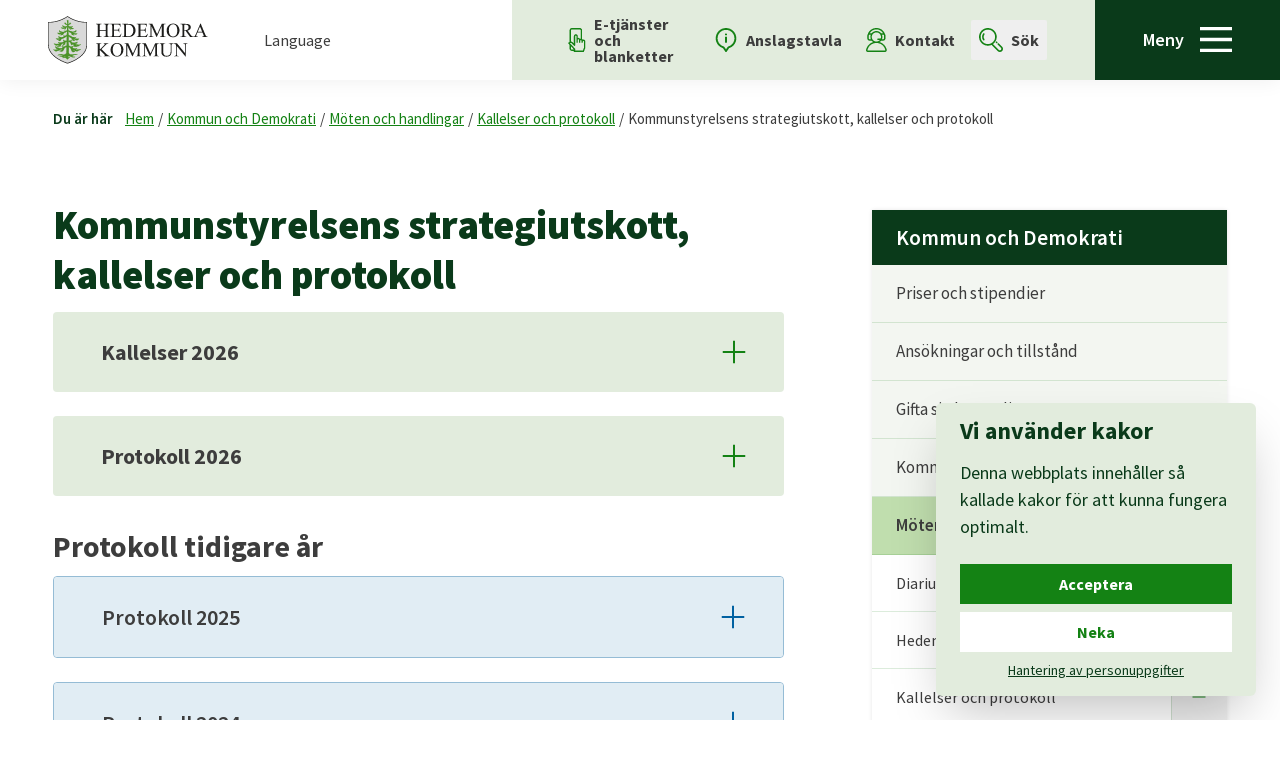

--- FILE ---
content_type: text/html; charset=UTF-8
request_url: https://hedemora.se/kommun-och-demokrati/moten-handlingar-och-protokoll/kallelser-och-protokoll/kallelser-och-protokoll-kommunstyrelsens-strategiutskott/
body_size: 116493
content:
<!doctype html>
<html lang="sv-SE">

<head>
    <meta charset="UTF-8">
    <meta name="referrer" content="no-referrer">

    <link rel="alternate"
          type="application/rss+xml"
          href="https://hedemora.se/feed"
          title="Hedemora Kommun RSS feed"
    />

    <meta
        name="viewport"
        content="width=device-width, initial-scale=1"
    >

    <link rel="preload" as="style" href="https://hedemora.se/wp-content/themes/hedemora/public/build/assets/app-gSIS4Wgr.css" /><link rel="preload" as="style" href="https://hedemora.se/wp-content/themes/hedemora/public/build/assets/fonts-CbuQ6Iz0.css" /><link rel="stylesheet" href="https://hedemora.se/wp-content/themes/hedemora/public/build/assets/app-gSIS4Wgr.css" /><link rel="stylesheet" href="https://hedemora.se/wp-content/themes/hedemora/public/build/assets/fonts-CbuQ6Iz0.css" />

    <style>
        [data-x-cloak] {
            display: none;
        }
    </style>

    
    <title>
        Kommunstyrelsens strategiutskott, kallelser och protokoll - Hedemora kommun    </title>

    <meta name='robots' content='index, follow, max-image-preview:large, max-snippet:-1, max-video-preview:-1' />

	<!-- This site is optimized with the Yoast SEO plugin v26.7 - https://yoast.com/wordpress/plugins/seo/ -->
	<link rel="canonical" href="https://hedemora.se/kommun-och-demokrati/moten-handlingar-och-protokoll/kallelser-och-protokoll/kallelser-och-protokoll-kommunstyrelsens-strategiutskott/" />
	<meta property="og:locale" content="sv_SE" />
	<meta property="og:type" content="article" />
	<meta property="og:title" content="Kommunstyrelsens strategiutskott, kallelser och protokoll - Hedemora kommun" />
	<meta property="og:description" content="Protokoll tidigare år" />
	<meta property="og:url" content="https://hedemora.se/kommun-och-demokrati/moten-handlingar-och-protokoll/kallelser-och-protokoll/kallelser-och-protokoll-kommunstyrelsens-strategiutskott/" />
	<meta property="og:site_name" content="Hedemora kommun" />
	<meta property="article:modified_time" content="2026-01-15T14:48:19+00:00" />
	<meta name="twitter:card" content="summary_large_image" />
	<meta name="twitter:label1" content="Beräknad lästid" />
	<meta name="twitter:data1" content="1 minut" />
	<script type="application/ld+json" class="yoast-schema-graph">{"@context":"https://schema.org","@graph":[{"@type":"WebPage","@id":"https://hedemora.se/kommun-och-demokrati/moten-handlingar-och-protokoll/kallelser-och-protokoll/kallelser-och-protokoll-kommunstyrelsens-strategiutskott/","url":"https://hedemora.se/kommun-och-demokrati/moten-handlingar-och-protokoll/kallelser-och-protokoll/kallelser-och-protokoll-kommunstyrelsens-strategiutskott/","name":"Kommunstyrelsens strategiutskott, kallelser och protokoll - Hedemora kommun","isPartOf":{"@id":"https://hedemora.se/#website"},"datePublished":"2022-09-30T14:47:41+00:00","dateModified":"2026-01-15T14:48:19+00:00","breadcrumb":{"@id":"https://hedemora.se/kommun-och-demokrati/moten-handlingar-och-protokoll/kallelser-och-protokoll/kallelser-och-protokoll-kommunstyrelsens-strategiutskott/#breadcrumb"},"inLanguage":"sv-SE","potentialAction":[{"@type":"ReadAction","target":["https://hedemora.se/kommun-och-demokrati/moten-handlingar-och-protokoll/kallelser-och-protokoll/kallelser-och-protokoll-kommunstyrelsens-strategiutskott/"]}]},{"@type":"BreadcrumbList","@id":"https://hedemora.se/kommun-och-demokrati/moten-handlingar-och-protokoll/kallelser-och-protokoll/kallelser-och-protokoll-kommunstyrelsens-strategiutskott/#breadcrumb","itemListElement":[{"@type":"ListItem","position":1,"name":"Hem","item":"https://hedemora.se/"},{"@type":"ListItem","position":2,"name":"Kommun och Demokrati","item":"https://hedemora.se/kommun-och-demokrati/"},{"@type":"ListItem","position":3,"name":"Möten och handlingar","item":"https://hedemora.se/kommun-och-demokrati/moten-handlingar-och-protokoll/"},{"@type":"ListItem","position":4,"name":"Kallelser och protokoll","item":"https://hedemora.se/kommun-och-demokrati/moten-handlingar-och-protokoll/kallelser-och-protokoll/"},{"@type":"ListItem","position":5,"name":"Kommunstyrelsens strategiutskott, kallelser och protokoll"}]},{"@type":"WebSite","@id":"https://hedemora.se/#website","url":"https://hedemora.se/","name":"Hedemora kommun","description":"","potentialAction":[{"@type":"SearchAction","target":{"@type":"EntryPoint","urlTemplate":"https://hedemora.se/?s={search_term_string}"},"query-input":{"@type":"PropertyValueSpecification","valueRequired":true,"valueName":"search_term_string"}}],"inLanguage":"sv-SE"}]}</script>
	<!-- / Yoast SEO plugin. -->


<link rel="alternate" title="oEmbed (JSON)" type="application/json+oembed" href="https://hedemora.se/wp-json/oembed/1.0/embed?url=https%3A%2F%2Fhedemora.se%2Fkommun-och-demokrati%2Fmoten-handlingar-och-protokoll%2Fkallelser-och-protokoll%2Fkallelser-och-protokoll-kommunstyrelsens-strategiutskott%2F" />
<link rel="alternate" title="oEmbed (XML)" type="text/xml+oembed" href="https://hedemora.se/wp-json/oembed/1.0/embed?url=https%3A%2F%2Fhedemora.se%2Fkommun-och-demokrati%2Fmoten-handlingar-och-protokoll%2Fkallelser-och-protokoll%2Fkallelser-och-protokoll-kommunstyrelsens-strategiutskott%2F&#038;format=xml" />
<style id='wp-block-heading-inline-css' type='text/css'>
h1:where(.wp-block-heading).has-background,h2:where(.wp-block-heading).has-background,h3:where(.wp-block-heading).has-background,h4:where(.wp-block-heading).has-background,h5:where(.wp-block-heading).has-background,h6:where(.wp-block-heading).has-background{padding:1.25em 2.375em}h1.has-text-align-left[style*=writing-mode]:where([style*=vertical-lr]),h1.has-text-align-right[style*=writing-mode]:where([style*=vertical-rl]),h2.has-text-align-left[style*=writing-mode]:where([style*=vertical-lr]),h2.has-text-align-right[style*=writing-mode]:where([style*=vertical-rl]),h3.has-text-align-left[style*=writing-mode]:where([style*=vertical-lr]),h3.has-text-align-right[style*=writing-mode]:where([style*=vertical-rl]),h4.has-text-align-left[style*=writing-mode]:where([style*=vertical-lr]),h4.has-text-align-right[style*=writing-mode]:where([style*=vertical-rl]),h5.has-text-align-left[style*=writing-mode]:where([style*=vertical-lr]),h5.has-text-align-right[style*=writing-mode]:where([style*=vertical-rl]),h6.has-text-align-left[style*=writing-mode]:where([style*=vertical-lr]),h6.has-text-align-right[style*=writing-mode]:where([style*=vertical-rl]){rotate:180deg}
/*# sourceURL=https://hedemora.se/wp-includes/blocks/heading/style.min.css */
</style>
<link rel="https://api.w.org/" href="https://hedemora.se/wp-json/" /><link rel="alternate" title="JSON" type="application/json" href="https://hedemora.se/wp-json/wp/v2/pages/8300" /><link rel="EditURI" type="application/rsd+xml" title="RSD" href="https://hedemora.se/xmlrpc.php?rsd" />
<meta name="generator" content="WordPress 6.9" />
<link rel='shortlink' href='https://hedemora.se/?p=8300' />
<!-- Matomo -->
<script nonce="e768d91af7">
  var _paq = window._paq = window._paq || [];
  /* tracker methods like "setCustomDimension" should be called before "trackPageView" */
  _paq.push(['trackPageView']);
  _paq.push(['enableLinkTracking']);
  _paq.push(['requireCookieConsent']);
  (function() {
    var u="https://panang.matomo.cloud/";
    _paq.push(['setTrackerUrl', u+'matomo.php']);
    _paq.push(['setSiteId', '2']);
    var d=document, g=d.createElement('script'), s=d.getElementsByTagName('script')[0];
    g.async=true; g.src='//cdn.matomo.cloud/panang.matomo.cloud/matomo.js'; s.parentNode.insertBefore(g,s);
  })();
</script>
<!-- End Matomo Code -->
<link rel="icon" href="https://hedemora.se/wp-content/uploads/2022/10/cropped-favicon-512x512-1-32x32.png" sizes="32x32" />
<link rel="icon" href="https://hedemora.se/wp-content/uploads/2022/10/cropped-favicon-512x512-1-192x192.png" sizes="192x192" />
<link rel="apple-touch-icon" href="https://hedemora.se/wp-content/uploads/2022/10/cropped-favicon-512x512-1-180x180.png" />
<meta name="msapplication-TileImage" content="https://hedemora.se/wp-content/uploads/2022/10/cropped-favicon-512x512-1-270x270.png" />
</head>

<body class="font-serif antialiased bg-white text-green-text pt-14 lg:pt-20">
    <a href="#main" class="skip-to-main-content-link">
        Fortsätt till huvudinnehållet
    </a>

    <div data-message="vma"></div>

    <header
    data-x-data="pageHeader"
    class="text-green-text"
>
    <div class="fixed left-0 right-0 top-0 bg-white flex h-14 lg:h-20 z-50 shadow-x">
        <div class="w-1/2 md:w-2/5 2xl:w-1/2 flex items-center">
            <div class="inline-block px-4 lg:px-6 xl:px-10">
                <a
                        href="/"
                        class="block focus:outline-none focus:ring-1 focus:ring-green-forest/70 rounded-sm p-2"
                        aria-label="Hedemora kommun, till startsidan"
                >
                    <svg viewBox="0 0 170 51" xmlns="http://www.w3.org/2000/svg" class="w-24 lg:w-32 xl:w-40 h-auto">

    <path
        d="M41.5518792,6.41081723 L40.5048649,6.41081723 C29.7060278,6.41081723 21.5470399,0.559551918 21.4672265,0.501193743 L21.3264803,0.399925144 L20.7772269,0 L20.7772269,0.00257462539 L20.7772269,0 L20.0906601,0.501193743 C20.0074139,0.559551918 11.8501425,6.41081723 1.04701433,6.41081723 L0,6.41081723 L0,30.4621094 C0,44.6285565 20.5721151,50.5167248 20.7772269,50.575083 C20.9797641,50.5167248 41.5518792,44.6285565 41.5518792,30.4621094 L41.5544538,30.4621094 L41.5544538,6.41081723 L41.5518792,6.41081723 Z"
        fill="#1D1D1B"></path>
    <path
        d="M40.9095102,6.99491391 L39.895966,6.99491391 C29.430972,6.99491391 21.5242974,1.32558879 21.4453422,1.26808883 L21.3106035,1.17025306 L20.777656,0.782342836 L20.777656,0.784059253 L20.777656,0.782342836 L20.110828,1.26808883 C20.0301564,1.32558879 12.1251983,6.99491391 1.65677144,6.99491391 L0.642369035,6.99491391 L0.642369035,30.3038558 C0.642369035,44.0317584 20.5794099,49.7371282 20.777656,49.7946282 C20.9741858,49.7371282 40.9095102,44.0317584 40.9095102,30.3038558 L40.9120848,30.3038558 L40.9120848,6.99491391 L40.9095102,6.99491391 Z"
        fill="#D9D9D9"></path>
    <path
        d="M21.6718234,4.97091506 C21.5164877,6.25651134 21.3894728,7.57300313 21.4092116,8.89721879 C21.6606667,8.94356204 21.8383159,8.74874872 22.0425695,8.67065175 C22.5780916,8.32822658 22.9660018,7.90770443 23.0921584,7.41680919 C23.374509,7.32326446 23.6774566,7.26919733 24.0078669,7.26919733 L24.4266726,7.83046567 C23.7255163,8.72471889 22.5480543,9.25509172 21.4375325,9.64471836 C21.2135401,10.174233 21.768801,10.5715835 22.2262261,10.890837 C23.3659269,11.537068 25.1372692,11.3903144 26.2460745,10.7972923 C26.1018955,11.2650159 25.7508882,11.7164336 25.3132019,12.0906125 C24.7768216,12.1369557 24.1932399,12.0906125 23.7066357,12.0519931 C24.7871201,12.5583361 25.9251046,12.932515 27.2312978,13.0097537 C26.8021936,13.5401266 26.1113358,13.9297532 25.3801422,13.9760965 C24.8652171,13.8113205 24.4455532,13.4465819 23.979546,13.1728134 C23.7358148,13.3599028 23.8533893,13.7503877 23.8920087,13.9992681 L24.0078669,14.5047529 C23.0921584,13.9838204 22.6064124,13.1813954 22.3729797,12.3712466 C22.0125322,12.1137841 21.8074204,11.8099783 21.525928,11.5293441 L21.5551071,14.9724765 C22.1687261,15.7517298 23.2389121,16.2494907 24.4266726,16.0546774 L24.9132768,16.0014685 C24.8368962,16.2803862 24.4661502,16.5309831 24.1735011,16.748968 C26.3833879,17.1531842 28.4379389,16.4520279 29.9664082,15.1363943 C30.1698036,15.7122522 29.9363709,16.3593414 29.7037964,16.8965799 C29.2643937,17.1454603 28.6996925,17.2467289 28.1839092,17.4029229 C27.4733126,17.5428109 26.7541339,17.6518033 26.0135,17.7384824 C27.5720066,18.3220641 29.2643937,18.7262803 31.1052509,18.6490416 C30.735363,19.1708323 30.0539455,19.5759067 29.4506249,19.8874364 C28.4379389,19.6694514 27.5419693,19.2489293 26.6279773,18.8593026 C26.7721563,19.3888173 27.2990963,19.8410931 27.7470811,20.3002346 L27.8346184,20.3706077 C27.0253278,20.4246749 26.2958506,20.1448989 25.5268958,20.0350482 C25.0694707,19.4669142 24.9913738,18.77434 24.7768216,18.1272508 C23.6087999,17.7762436 22.5780916,17.1763558 21.6426443,16.3747891 L21.6718234,19.5527351 C22.0708904,20.4487047 23.2200315,21.211652 24.407792,21.3051968 C24.6214859,21.3446743 24.8652171,21.3292266 25.0600304,21.2511296 C24.8454783,21.5154578 24.4661502,21.6330324 24.1735011,21.8269875 C25.1467095,22.302435 26.3636491,22.3796738 27.5599917,22.4818006 C28.359842,22.5126961 29.1287968,22.4577707 29.8488337,22.3170245 C29.5956622,22.8791511 28.9631625,23.4241135 28.302342,23.8137401 C29.6943561,24.3269488 31.4253626,24.3037771 33.0430856,24.2574339 C32.604541,24.9268365 31.7574893,25.5190003 30.9387584,25.8700076 C29.5664831,25.6048212 28.3117823,25.1147841 27.1137233,24.5063143 C27.1523427,25.0049334 27.7951408,25.3782541 28.1839092,25.7764629 L28.7975283,26.1497835 C28.1264093,26.2982536 27.2990963,26.3377312 26.5490221,26.258776 C26.1293582,25.9944478 26.0521194,25.5498958 25.8092464,25.1920229 C25.5938361,24.7328814 25.3707019,24.2728816 25.264284,23.7751207 C24.0954041,23.1040017 22.810666,22.5435916 21.7876816,21.5858309 L21.7876816,25.5498958 C21.8177189,25.6992241 21.8177189,25.8622837 21.8383159,26.0176194 C22.275144,26.3291491 22.9471212,26.41497 23.5126806,26.258776 C24.1151429,26.0493731 24.7871201,25.7678808 25.1269707,25.2546721 C25.2934631,25.9790001 24.8746574,26.6329549 24.3580159,27.1942232 L24.407792,27.271462 L26.1293582,28.4317598 C27.9993944,28.5802299 29.7424158,28.2858644 31.1533105,27.4594097 C31.2322657,28.0507153 31.0185718,28.6360135 30.7542436,29.156946 C30.0144679,29.436722 29.0901774,29.4058265 28.2336853,29.3981026 C29.9552515,30.511199 32.6526007,30.8313107 34.7758085,30.2082514 L34.5912936,30.4494079 C33.8884209,31.0492957 33.1203243,31.5873924 32.3221905,32.0396682 C31.3781611,31.9615713 30.5311094,31.6963848 29.7037964,31.4003029 L29.6831994,31.4243328 C30.0736843,31.9220937 30.7259227,32.3194442 31.3189448,32.6146679 C30.3259976,32.8583991 29.1287968,32.7090708 28.0980884,32.6146679 C27.4441335,31.8362728 27.2699172,30.8948181 26.8991712,30.0220201 C26.1885746,30.0692216 25.6444704,30.5429527 25.1964856,30.9875046 C24.4172323,30.4185124 24.3880532,29.5225428 24.0078669,28.7836253 C23.8139117,28.3159017 23.395106,27.8636258 22.8407033,27.5915738 C22.538614,27.498029 22.2167858,27.4662753 21.9061143,27.4044843 C21.8863755,28.7750432 21.9352934,30.169632 21.954174,31.5479148 C22.5574945,31.7041087 23.0646958,32.0396682 23.6293969,32.2799666 C24.728762,32.4207128 26.091597,32.5065336 26.8794324,31.7736236 C27.1240218,32.3735113 26.7043578,32.9356379 26.1799925,33.3630257 L25.8092464,33.6428016 C27.0553651,34.570525 29.1579758,34.7644801 30.735363,34.2426894 C30.8331988,34.20407 30.9301763,34.1500028 31.0374524,34.1336969 C30.7645421,34.710413 30.1792439,35.2090321 29.5664831,35.6458602 C29.5467443,35.6922034 29.5862219,35.7308228 29.6342815,35.7385467 C31.0571912,35.8475392 33.452451,35.46392 34.7758085,35.2150395 C34.0077119,36.0406361 32.069019,36.9683594 31.0571912,37.4764188 C29.3141698,37.4223517 27.853499,36.8052998 26.4323058,36.1135838 C26.6168206,36.5486955 27.161783,36.9074266 27.5599917,37.2884712 C27.9410362,37.5699636 28.359842,37.7793664 28.7975283,37.958732 C27.9805138,38.1921647 27.0948427,38.3646646 26.1113358,38.3174631 C24.8746574,37.164031 24.5433889,35.6990691 24.0954041,34.2821669 C23.5701805,33.697727 22.8407033,33.1999661 22.0425695,32.9888468 L22.0708904,37.7561948 C22.1781664,38.744851 21.8958158,39.8982831 23.0260764,40.5196261 C25.7311494,41.8524238 28.5838344,39.4854849 31.2700269,40.8955214 C31.2219672,40.9727601 31.1249896,41.0276855 31.0571912,41.1066406 C30.735363,40.9727601 30.3457364,40.9504467 29.986147,41.0431332 C29.8694307,41.1607078 27.7067453,41.1907451 26.1988731,42.1107446 C26.0220821,42.2429087 26.0521194,42.4763414 26.0812985,42.6557069 C26.4520446,43.2470126 27.2312978,43.4349602 27.9993944,43.4418259 L28.6816701,43.3242513 C28.7786477,43.4967512 28.5752523,43.6529452 28.3993196,43.6984302 C26.2761118,44.1120867 24.3974935,43.4032065 22.7428676,42.5767517 C22.3335021,42.4840652 21.7782413,42.2746624 21.3894728,42.5398488 C21.2821968,42.6702965 21.2040998,42.8282068 21.2727565,42.9904082 C21.5456668,43.5353706 22.3137633,43.6443631 22.9754421,43.6289153 C23.0543973,43.5825721 23.1513748,43.5585422 23.2586509,43.5671243 C23.317009,43.6211914 23.4431657,43.6984302 23.3273075,43.7533556 C22.4115991,44.3146239 21.5551071,43.8323107 21.7404801,45.2500711 C21.8563382,45.4749217 20.8925701,45.686041 21.1749207,45.7546977 C21.2332789,45.8182051 21.1946595,45.904026 21.1071222,45.9426453 C20.2600705,45.9975707 19.5683545,45.4208546 19.1890263,44.875034 C18.9650339,44.4236164 18.3127955,44.3146239 17.7678331,44.2442508 C16.989438,44.1910419 16.3260429,44.3532433 15.7819387,44.7505938 C15.6549239,44.7033923 15.5287672,44.5394745 15.713282,44.4708178 C16.5114159,43.7533556 17.8261913,43.9876465 18.6346237,43.3242513 C18.6543625,43.1697738 18.6251834,42.9972739 18.4209298,42.9500724 C17.8158928,42.787871 17.4176841,43.2401469 16.9310799,43.4032065 C15.626603,43.8391764 14.0878352,43.4967512 12.8803359,43.1234305 C12.6563435,43.0994007 12.3353735,43.2710424 12.2083587,43.0290276 C13.2313432,42.6085055 14.7701109,43.4581318 15.4506703,42.4445876 C15.4995881,42.2042893 15.2369764,42.0317894 15.0129839,41.9082074 C12.4426496,41.1135063 8.96776352,41.976864 10.5048149,41.532312 C10.6807476,41.4550733 12.987612,40.1308576 14.6327976,40.5754096 C15.3639912,40.7633573 15.956155,41.2139167 16.8323859,41.1220884 C17.8459301,40.8869393 19.0336906,40.4277978 19.422459,39.5326863 L19.6558917,38.4496272 L19.7537275,33.8547791 L19.7537275,32.9356379 C18.8877952,33.0369065 18.0982434,33.4488465 17.5146616,34.0564581 C17.125035,35.5205618 16.3080205,36.8602252 14.7984318,37.9432842 C13.9024622,37.8411574 13.0854477,37.5768292 12.3259332,37.2112324 C13.5033953,36.884255 14.7014543,36.1281733 15.2953345,35.1927261 C14.6722752,35.2871291 14.0878352,35.5514573 13.4261565,35.6063826 C11.8873887,36.5564194 10.2035837,37.2180981 8.37302506,37.5854113 C7.36033907,37.1322773 6.339071,36.4637329 5.61817589,35.6844796 C7.37063757,35.8398153 9.33679316,35.9256362 10.8755609,35.3257484 C10.7391058,35.1618306 10.4275761,35.2708231 10.2422031,35.1618306 C9.71697951,34.998771 9.15227834,34.8975024 8.67511444,34.6168682 C8.37302506,34.1182491 8.24686841,33.557839 7.97395812,33.0437721 C7.92504024,32.7622798 7.87612236,32.4593322 7.93533874,32.1709741 C9.83369586,33.635936 12.3645526,34.8039577 15.0807824,34.0564581 L15.7330208,33.7217568 C15.1872003,33.2935108 14.8087303,32.8026156 14.6130588,32.2645188 C15.44123,32.4910859 16.4633562,32.6936231 17.3687662,32.4524665 C18.1179822,32.0001906 18.8972355,31.6114222 19.8026454,31.4552283 C19.9391005,30.1619081 19.9296602,28.790491 19.8901826,27.4594097 C19.2379442,27.4594097 18.6929818,27.9271333 18.3711537,28.3545211 C18.0982434,28.87717 18.0304449,29.4684757 18.0699225,30.091535 C17.2134304,30.7540719 16.219625,31.1668702 15.2172376,31.5479148 C15.9278342,30.6905645 16.453916,29.7722815 16.5508935,28.7132522 L16.483095,28.7132522 C15.7621999,29.156946 15.0129839,29.5542965 14.263768,29.9439232 C14.0097382,30.7540719 13.6501489,31.5247431 13.1146268,32.2413472 C12.1019408,32.5142575 10.9339191,32.6618694 9.80365857,32.5442948 C10.6120909,32.116907 11.4497024,31.4466462 11.9946648,30.7849675 C10.9133221,30.9557509 9.86287495,31.2758627 8.67511444,31.3076164 C8.0426148,31.2132135 7.63324936,30.6210496 7.13634666,30.3017961 C6.85399608,30.0065724 6.45578735,29.7559755 6.29959341,29.4212742 C8.06149539,29.8581023 10.5048149,29.9825425 12.2770154,29.383513 C11.7612321,28.8840357 11.22571,28.4008643 10.8257848,27.8713497 C12.7438808,28.2214988 15.2661554,28.3390733 16.9310799,27.4044843 C16.9207814,26.9753801 16.5114159,26.6329549 16.3655205,26.2210148 C16.2488041,25.9403807 16.2007445,25.6434405 16.2007445,25.324187 C17.1061544,26.0339254 18.1480195,26.5788878 19.4524963,26.3917983 C19.6558917,26.3059775 19.9485408,26.2356044 20.006899,26.0176194 L20.084996,21.3832937 C18.4209298,22.8165019 16.375819,23.7201954 14.2835067,24.4282174 C13.8552607,25.1765751 13.4261565,25.9249329 12.6958211,26.5788878 C12.1414184,26.4690371 11.5269412,26.4381416 11.0111579,26.2441865 L11.0411952,26.1901193 C11.6445157,25.8622837 12.1216796,25.3636646 12.4426496,24.8813514 C11.7028739,25.0049334 11.0017176,25.3010154 10.1941434,25.3482168 C9.5024274,24.9508663 8.84074867,24.3827323 8.49059962,23.7897103 C9.66806163,24.0626206 11.1184339,24.0154191 12.2770154,23.7588148 C11.6633963,23.0962778 11.0600758,22.4345991 10.8558221,21.6398981 C12.4229108,22.652584 15.12026,22.8473974 16.882162,21.9831814 L16.9310799,21.9437039 C16.7748859,21.5154578 16.3560802,21.1730327 16.483095,20.6503837 C17.0666768,20.9773611 17.9626464,21.0485924 18.6835415,20.8374731 C19.2671233,20.6503837 19.8507051,20.2384436 20.1725332,19.77072 C20.192272,18.6413177 20.2411899,17.5041915 20.2214511,16.3902369 C19.2379442,17.0441917 18.2252582,17.6354974 17.0864156,17.9950867 C16.6779084,18.6876609 16.2685429,19.3733695 15.713282,20.0204587 C14.8276109,20.2461675 13.8552607,20.3620257 12.8417165,20.277063 C13.5814922,19.848817 14.3418649,19.2489293 14.8276109,18.6181461 C13.8054846,18.976019 12.7739181,19.4197128 11.596456,19.5287052 C10.9914191,19.0386682 10.4567552,18.5168775 9.9890316,17.9787808 C11.4497024,18.1504224 13.2502238,18.1735941 14.5941782,17.7144525 C14.3418649,17.5668407 13.9513801,17.6131839 13.6595892,17.5273631 C13.1051865,17.3093782 12.345672,17.3248259 12.0435827,16.8425127 C11.8590678,16.3438936 11.8195902,15.8066551 11.8092917,15.2531107 C13.2502238,16.5541547 15.3245136,17.4346766 17.4854825,16.8030352 C17.7094749,16.7172143 17.9532061,16.6708711 18.1677583,16.5618786 C17.8261913,16.2726623 17.3593259,16.1104609 17.1155947,15.7517298 C17.9918255,16.032364 19.2379442,16.0237819 19.9193617,15.4007225 C20.1141751,15.221357 20.3089884,15.0505735 20.2892496,14.801693 L20.3381675,11.475277 L19.5202948,12.0906125 C19.1890263,12.916209 18.8388773,13.9443428 17.6021989,14.2009471 C17.7000346,13.8113205 17.9823852,13.4929251 17.9532061,13.0646791 C17.1353335,13.344455 16.2685429,13.7572533 15.2464166,13.5864698 C14.6722752,13.1573656 14.1367531,12.6905002 13.8638428,12.1446796 C15.0807824,12.6905002 16.9405202,12.6905002 18.0699225,11.9970678 L18.0699225,11.9584484 C17.2717886,11.9584484 16.5311547,11.841732 15.8986551,11.5138964 C15.7038418,10.9843818 15.5768269,10.4308373 15.4317897,9.88673315 C16.4633562,10.742367 17.7197734,11.3740084 19.2671233,11.1714712 C19.8507051,11.030725 20.3579063,10.5252402 20.4059659,10.034345 L20.4059659,9.66016611 C19.2963024,9.41128566 18.2158179,8.80281586 17.553281,7.96262977 C17.5052213,7.72147319 17.7292137,7.52665987 17.8158928,7.30781671 C18.0982434,7.23830183 18.43037,7.31554059 18.7024221,7.40136143 C18.994213,8.00124915 19.5889515,8.67923384 20.3862271,8.92811429 C20.5226823,7.57300313 20.2411899,6.26423522 20.1725332,4.93229568 L20.941488,4.38733331 L21.6718234,4.97091506 Z"
        fill="#4B9228"></path>
    <path
        d="M17.4830795,44.0902024 C17.5791989,44.0902024 17.6778929,44.0936352 17.7783033,44.1005009 C18.3962133,44.1794561 19.0690488,44.3047545 19.3196457,44.8110975 C19.473265,45.0290824 20.0800184,45.80147 20.9957268,45.80147 L20.9974432,45.80147 C20.9854283,45.7782984 20.980279,45.7542686 20.9794208,45.7379626 C20.9648313,45.6006493 21.0927043,45.5414329 21.2866595,45.451321 C21.3733385,45.4109852 21.5449802,45.33203 21.5981891,45.2788211 L21.5956145,45.2668062 C21.4540101,44.1794561 21.9191591,44.0635979 22.4572558,43.9297174 C22.6151662,43.8893816 22.7868079,43.8473294 22.9635988,43.7752399 L22.861472,43.7769563 C21.9603531,43.7769563 21.3819206,43.5340833 21.1433386,43.0560612 C21.0600924,42.8595314 21.1064357,42.6569942 21.276361,42.4475914 L21.3081147,42.4192705 C21.4600176,42.3154273 21.6402413,42.264793 21.8590845,42.264793 C22.1045321,42.264793 22.3568454,42.3300168 22.5799796,42.3875168 C22.6477781,42.4055392 22.7121437,42.4209869 22.7747929,42.4355765 C24.0234862,43.0543448 25.4893063,43.6748295 27.138783,43.6748295 C27.5524395,43.6748295 27.9669541,43.6362101 28.3720285,43.5572549 C28.4115061,43.54524 28.4501255,43.5272176 28.4818792,43.5066206 L28.0235959,43.5838594 C27.0083353,43.5769937 26.3028879,43.2826282 25.9587463,42.7325166 L25.9381493,42.6784494 C25.9098285,42.5059495 25.8583359,42.1841214 26.1123656,41.9953155 C27.2452008,41.3027413 28.6921403,41.1036369 29.4679607,40.9963609 C29.6627741,40.9688982 29.8653113,40.9405773 29.9082217,40.9225549 L29.9356844,40.8933758 L29.9494157,40.9019579 C30.3029976,40.811846 30.6926242,40.8230028 31.0213181,40.9371445 C31.0221763,40.9371445 31.0221763,40.9371445 31.0230345,40.9354281 C30.4952363,40.6925551 29.9133709,40.5732641 29.2534086,40.5732641 C28.5574016,40.5732641 27.8365065,40.70457 27.1396412,40.828152 C26.4281864,40.9577415 25.6918435,41.0899056 24.9675156,41.0899056 C24.2165832,41.0899056 23.5600537,40.9457266 22.9618824,40.6505028 C21.9972561,40.1192718 21.9766591,39.2155783 21.9594949,38.4183026 C21.9543456,38.2020341 21.9491964,37.9788999 21.9260248,37.7712135 L21.8968457,32.8013282 L22.0787859,32.8485297 C22.8477407,33.0519251 23.6218447,33.5385293 24.2028518,34.1847603 L24.2337473,34.2388274 C24.286098,34.4027452 24.3358741,34.5675213 24.3865084,34.7331555 C24.7555381,35.9397966 25.1357244,37.1859153 26.171582,38.1745714 C26.8830368,38.2020341 27.5653126,38.1230789 28.3608718,37.9248328 C28.0201631,37.7660642 27.7326632,37.5969971 27.4743425,37.4056166 C27.3516187,37.2880421 27.2306113,37.1859153 27.1104621,37.0837885 C26.7834847,36.8048707 26.4453505,36.5156545 26.2985969,36.1697965 L26.1475522,35.8127817 L26.4951266,35.982707 C27.7669916,36.6014753 29.2688564,37.2665869 31.0247509,37.3283779 L31.2290045,37.2279675 C32.1069518,36.7911394 33.4895256,36.1028562 34.3065401,35.4471849 C33.1050482,35.6583042 30.9466539,35.9844234 29.6232965,35.8831548 C29.5374756,35.8702817 29.4748264,35.8265131 29.4422145,35.7672967 C29.411319,35.7123713 29.4087444,35.6471475 29.4336324,35.5887893 L29.4499384,35.5518864 L29.4825503,35.5278565 C29.8996396,35.2300582 30.3888184,34.8490136 30.708072,34.4036034 C30.144229,34.5803944 29.5160204,34.6722227 28.8783715,34.6722227 C27.6528498,34.6722227 26.5028505,34.340096 25.722739,33.7599471 L25.5674033,33.6440889 L26.0926269,33.2475966 C26.6127012,32.8227834 26.8504249,32.4125598 26.7989324,32.0272242 C26.3449401,32.3584927 25.718448,32.5198359 24.8919932,32.5198359 C24.4225532,32.5198359 23.960837,32.4683434 23.610688,32.4237165 L23.5729268,32.4142762 C23.3703896,32.326739 23.1764345,32.2297614 22.9816212,32.1319256 C22.6280393,31.9534183 22.2941962,31.7852094 21.9174427,31.6882319 L21.8101666,31.6616274 L21.8093084,31.5500603 C21.803301,31.137262 21.7947189,30.7227473 21.786995,30.3082327 C21.7672562,29.3530466 21.7466592,28.3643905 21.7612487,27.4023388 L21.7629652,27.2289807 L21.9346068,27.263309 C22.0358754,27.2830478 22.1388605,27.300212 22.2418455,27.3165179 C22.453823,27.3517045 22.6718079,27.386891 22.8829272,27.4521149 C23.4647925,27.7361819 23.9273669,28.209913 24.141919,28.7282709 C24.2637846,28.9625618 24.3521801,29.2243154 24.4380009,29.4774869 C24.6062098,29.9718149 24.7649784,30.441255 25.1855005,30.7948368 C25.6618062,30.3356953 26.1999029,29.922897 26.8899025,29.8765538 L26.9928875,29.8705463 L27.0332233,29.9649493 C27.1413576,30.22327 27.2357605,30.4875982 27.3258724,30.7450608 C27.5438574,31.3672619 27.7498274,31.9542765 28.172066,32.4760672 L28.4157972,32.4992389 C28.950461,32.5498732 29.5031473,32.6013657 30.0463932,32.6013657 C30.3553483,32.6013657 30.6316914,32.5850597 30.8831465,32.5498732 C30.2849752,32.2160301 29.8524381,31.8744631 29.5683711,31.5140155 L29.4954234,31.4178962 L29.6387442,31.2539784 L29.7520277,31.2642769 C30.6488556,31.5843886 31.4255342,31.8135303 32.2897502,31.8907691 C33.0097871,31.4805454 33.6997867,31.0025233 34.343443,30.4695758 C33.7529956,30.6008817 33.1273616,30.6669638 32.4751232,30.6669638 C30.856542,30.6669638 29.2825877,30.2498745 28.15576,29.5203973 L27.7360961,29.2492034 L28.4080733,29.2552109 C29.1607221,29.2646512 29.9803112,29.2775243 30.6514302,29.041517 C30.8239301,28.6896515 31.0281837,28.2013309 31.0247509,27.6975625 C29.674789,28.4261815 28.0004243,28.7265545 26.1183731,28.5772262 L26.0806119,28.5737933 L24.286098,27.3499881 L24.1762474,27.1783464 L24.2517697,27.0951002 C24.7572545,26.5458467 25.0069931,26.0661082 25.0181499,25.6112577 C24.6431128,25.9802874 24.1015832,26.2077126 23.5600537,26.3965185 C22.918972,26.5741676 22.2126664,26.4617423 21.7535249,26.1356231 L21.7020324,26.0987201 L21.6943085,26.0360709 C21.6865846,25.9717053 21.6814353,25.9064814 21.6762861,25.8412576 C21.6685622,25.7520039 21.663413,25.6627502 21.6462488,25.5786458 L21.6436742,21.2515587 L21.8874054,21.4798422 C22.6477781,22.1921552 23.5729268,22.6899161 24.4680382,23.1713711 C24.7606873,23.3292814 25.0507618,23.4854754 25.335687,23.6493932 L25.3914705,23.6811469 L25.4052019,23.7437961 C25.5030376,24.1977884 25.7072913,24.6329001 25.903821,25.052564 L25.940724,25.130661 C26.0136717,25.2353624 26.0797537,25.3683847 26.1424029,25.497116 C26.2591193,25.735698 26.3698282,25.9631232 26.5989698,26.1193171 C27.1894173,26.1768171 27.8390811,26.1605111 28.398633,26.0764067 L28.0802377,25.8781606 C27.9772526,25.7717427 27.8545288,25.6678995 27.7309468,25.5623398 C27.3722157,25.2559594 27.0023278,24.9401387 26.9688577,24.5179001 L26.9482607,24.2604376 L27.1791188,24.377154 C28.4870285,25.0405491 29.7116919,25.4799518 30.9226241,25.719392 C31.6641162,25.394131 32.3369516,24.9092432 32.7497499,24.4097659 C32.4244889,24.4192062 32.0966533,24.4252136 31.7688176,24.4252136 C30.7303854,24.4252136 29.3932966,24.3711465 28.2510211,23.9497661 L27.9643795,23.8433483 L28.2287077,23.6888708 C28.8200134,23.3395799 29.3014683,22.9164832 29.5726622,22.5139834 C28.9324387,22.615252 28.2535958,22.6547296 27.5550141,22.6264087 L27.3413202,22.6083863 C26.2153507,22.5148416 25.0507618,22.4170058 24.1101653,21.9570061 L23.8835983,21.8462972 L24.0930011,21.7064092 C24.1985608,21.6368943 24.3144189,21.5759615 24.4302771,21.5150287 C24.4620308,21.4987228 24.4929263,21.4824168 24.5238218,21.4661108 C24.4749039,21.462678 24.4285606,21.4558123 24.3822174,21.4480885 C23.1721435,21.3528273 21.9715098,20.5812979 21.539831,19.6123806 L21.5269578,19.5540224 L21.4943459,16.0568229 L21.7363607,16.2645093 C22.700987,17.0918223 23.7093819,17.6556653 24.8181873,17.9877919 L24.891135,18.0101054 L24.9143066,18.0813367 C24.9726648,18.2564112 25.0207245,18.4332021 25.0687842,18.6099931 C25.1940826,19.0760003 25.3133736,19.5162612 25.6051644,19.9007386 C25.8514703,19.9376416 26.0943433,19.9917087 26.3294924,20.0432012 C26.7174026,20.1290221 27.0864323,20.2114101 27.4717679,20.2285742 C27.4571783,20.2139847 27.4417306,20.1985369 27.4262828,20.1839474 C27.0297905,19.7891715 26.6195669,19.3806643 26.488261,18.8974929 L26.4084476,18.6082767 L27.0555368,18.885478 C27.8090438,19.210739 28.5882971,19.5462985 29.4301996,19.7351044 C29.8867665,19.4973806 30.4197139,19.1875674 30.7896018,18.80309 C29.2422519,18.8228288 27.6837453,18.519023 25.9621792,17.8736502 L25.4009108,17.6633891 L25.9956493,17.5938743 C26.7637459,17.5054788 27.4700514,17.3956281 28.1566182,17.2608894 C28.2836331,17.2214118 28.4303867,17.1819342 28.5762821,17.1433148 C28.929864,17.0489119 29.2937444,16.9519343 29.5898263,16.794024 C29.7897889,16.3254421 29.9537067,15.8388379 29.8833336,15.3951442 C28.2535958,16.7124942 26.167291,17.2608894 24.1479265,16.8918597 L23.8209491,16.8309269 L24.1736727,16.5683151 C24.3324413,16.4507406 24.5169561,16.3142854 24.6405381,16.1769721 L24.442292,16.1992855 C24.2715085,16.2276064 24.0904265,16.2421959 23.9127774,16.2421959 C22.9472928,16.2421959 22.0230023,15.8010768 21.441137,15.0630175 L21.4110997,15.0235399 L21.3784878,11.1779078 L21.6282264,11.4276464 C21.7226294,11.5220494 21.8101666,11.6190269 21.8968457,11.7160045 C22.0676292,11.9082432 22.2289723,12.0901834 22.4572558,12.2523848 L22.4984498,12.2824221 L22.5121811,12.3304817 C22.742181,13.1277574 23.1695688,13.751675 23.7874789,14.1919359 L23.729979,13.9130182 C23.6827775,13.6581302 23.6115462,13.2727946 23.8913221,13.0573843 L23.9685609,12.9981679 L24.0518071,13.047944 C24.20371,13.1363395 24.3496055,13.2333171 24.4955009,13.3311528 C24.7950157,13.5319736 25.0773662,13.7216377 25.3983362,13.8289137 C25.9510225,13.7868615 26.5114326,13.5268243 26.9225144,13.1311902 C25.8523285,13.0299216 24.8027395,12.7252576 23.6450163,12.1828699 L22.9181137,11.8421611 L23.7188222,11.9065268 C24.1590832,11.9425715 24.7349411,11.989773 25.2541572,11.9502954 C25.5631122,11.6791015 25.8068434,11.3830196 25.9647538,11.0895123 C25.3914705,11.3263778 24.710053,11.4585419 24.038934,11.4585419 C23.3154643,11.4585419 22.664084,11.3057808 22.1551664,11.0165646 C21.7011741,10.7007439 21.0309133,10.2330203 21.3038236,9.58850571 L21.3287117,9.52928932 L21.3896445,9.50783411 C22.3465469,9.17141639 23.5257253,8.67880473 24.2431876,7.82574552 L23.9368072,7.41466367 C23.6879267,7.42152933 23.4493448,7.45929051 23.2099046,7.53138002 C23.0640092,7.99910363 22.6984124,8.42391682 22.1208381,8.79294646 C22.0367337,8.82813301 21.9818083,8.86160314 21.9260248,8.89421506 C21.8024427,8.96630457 21.663413,9.04869258 21.486622,9.04869258 C21.4531519,9.04869258 21.4179654,9.04611796 21.3827788,9.03925229 L21.2660625,9.01779708 L21.264346,8.89936431 C21.243749,7.5502606 21.379346,6.19257481 21.5183757,5.03399339 L20.9365104,4.5688444 L20.3211749,5.0048143 C20.3452048,5.42447824 20.3906898,5.84929143 20.4344585,6.2620897 C20.527145,7.13145487 20.6224061,8.02999913 20.5305778,8.94227473 L20.5125554,9.11906568 L20.3434884,9.06671496 C19.5075933,8.80581959 18.9016981,8.1080961 18.600467,7.52108152 C18.4099447,7.46443976 18.1293105,7.40350696 17.917333,7.43526067 C17.8881539,7.49276064 17.8546838,7.54682777 17.8212137,7.59917849 C17.7499824,7.71074559 17.6881914,7.80943956 17.6924824,7.90384249 C18.3078179,8.66764802 19.3316606,9.27096857 20.4378913,9.51899082 L20.5511748,9.54473707 L20.5511748,10.0339159 C20.4962495,10.6011917 19.9478543,11.1564526 19.3016233,11.3126465 C19.086213,11.3409674 18.8862504,11.3538405 18.6888624,11.3538405 C17.6547212,11.3538405 16.6669233,10.9985422 15.6808418,10.2664904 C15.7795357,10.6466767 15.8816626,11.0380198 16.0155431,11.4113405 C16.5630801,11.6816761 17.2359155,11.8138403 18.0700941,11.8138403 L18.2151314,11.8138403 L18.2151314,12.0781685 L18.1456165,12.1210789 C17.5551691,12.4823846 16.7450203,12.681489 15.8636402,12.681489 C15.2843495,12.681489 14.714499,12.5956682 14.2158799,12.434325 C14.5068126,12.8205188 14.9178944,13.1586529 15.3040883,13.4487274 C15.4456927,13.4701826 15.5890135,13.4813393 15.7340507,13.4813393 C16.3759906,13.4813393 16.9612888,13.2685036 17.5277064,13.0625336 C17.6547212,13.0161903 17.7808779,12.9698471 17.9061763,12.9277948 L18.0846837,12.8660038 L18.0975568,13.0548097 C18.1181538,13.3586155 18.0048703,13.6057795 17.8958778,13.8426451 C17.8735644,13.8932794 17.8503928,13.941339 17.8297958,13.9902569 C18.7309147,13.6855929 19.0518846,12.8780187 19.337668,12.1588401 L19.4011755,11.9992133 L20.4876674,11.1813406 L20.4344585,14.8029803 C20.4584883,15.1024951 20.2327795,15.3084651 20.0345333,15.4912635 C19.617444,15.8723081 18.9995339,16.0739871 18.275206,16.0739871 C18.0563628,16.0739871 17.8366614,16.0559647 17.6221093,16.0216364 C17.6856167,16.0636886 17.752557,16.1048826 17.8203555,16.147793 C17.9696837,16.2396213 18.1241613,16.3348824 18.2606164,16.4507406 L18.4271089,16.5914868 L18.2331537,16.6901807 C18.0898329,16.7639867 17.93793,16.8103299 17.7903182,16.8549568 C17.7053555,16.880703 17.6195347,16.9064493 17.5371467,16.938203 C17.0376694,17.0840984 16.5347592,17.1570461 16.0301326,17.1570461 C14.6261036,17.1570461 13.1937536,16.5983524 11.9647991,15.5788008 C11.9853961,15.9881662 12.0360304,16.4052555 12.1793512,16.7914493 C12.3406944,17.0437626 12.7208808,17.1321581 13.1225223,17.2257028 C13.3216267,17.2720461 13.5267385,17.3192475 13.7121116,17.3930535 C13.8047981,17.4196579 13.9300965,17.4316729 14.0614024,17.444546 C14.2716635,17.4642848 14.4896484,17.4848818 14.6672976,17.5895832 L14.9402079,17.74921 L14.6406931,17.8513368 C13.8923353,18.1079411 12.9543135,18.2375306 11.8506574,18.2375306 C11.367486,18.2375306 10.8637177,18.2126426 10.3487926,18.1628665 C10.7470013,18.5936871 11.1803966,19.0013361 11.6412545,19.3789479 C12.5689779,19.2836867 13.4151714,18.9755899 14.2347605,18.6769333 C14.4167007,18.6108513 14.5986409,18.5447692 14.7805811,18.4812618 L15.241439,18.3199186 L14.9427825,18.7061124 C14.5557305,19.2073062 13.9755816,19.7222312 13.3113282,20.1573429 C14.0699845,20.1753653 14.8483796,20.0869698 15.6327821,19.8912983 C16.1803191,19.2459255 16.5948338,18.5430528 16.9612888,17.9208517 L16.9896097,17.872792 L17.0428186,17.856486 C18.2348702,17.4814489 19.2775934,16.8446583 20.1409512,16.2696586 L20.3615107,16.1229049 L20.3658018,16.3880914 C20.3803913,17.181076 20.3597943,17.9989487 20.3400555,18.7902169 C20.3314734,19.1180525 20.3228914,19.4458881 20.3177421,19.7737238 L20.3168839,19.8166342 L20.2911376,19.8526789 C19.9530035,20.3452906 19.353974,20.775253 18.7274818,20.9760738 C18.0469225,21.17432 17.1972961,21.1288349 16.6051323,20.8722306 C16.6145726,21.0824917 16.7244233,21.2652901 16.8471471,21.4704019 C16.9286769,21.6034242 17.0110649,21.7415958 17.0668484,21.8943569 L17.1028932,21.9921926 L16.9724455,22.0960359 C16.1966251,22.4805133 15.2680435,22.6753266 14.2605068,22.6753266 C13.1036418,22.6753266 11.9828215,22.417864 11.1194638,21.9621553 C11.3855084,22.5826401 11.8918514,23.1293188 12.3836049,23.6605499 L12.5552465,23.8459229 L12.3080825,23.9008483 C11.1941279,24.1471541 9.86733764,24.1866317 8.81174122,24.0029751 C9.14558432,24.4329375 9.65278552,24.8637582 10.2286434,25.2010341 C10.6860685,25.1684222 11.1177474,25.0534222 11.5348367,24.9427133 C11.8214783,24.867191 12.1184184,24.7882358 12.4187914,24.7376015 L12.7483434,24.681818 L12.5638286,24.9607357 C12.231702,25.460213 11.7974485,25.8893173 11.3237174,26.1914066 C11.5889038,26.262638 11.8764036,26.3021155 12.1553214,26.3441678 C12.3226721,26.3681976 12.4891645,26.3930856 12.6522241,26.4222647 C13.3336416,25.7940561 13.7515891,25.0637207 14.1575217,24.3556987 L14.1841262,24.3084973 L14.2364769,24.2913331 C16.8008038,23.4228261 18.5747207,22.4925282 19.9907647,21.2730139 L20.2362123,21.0618947 L20.1521079,26.019765 C20.0791601,26.308123 19.8216976,26.406817 19.613153,26.4831975 C19.5771082,26.4977871 19.5410634,26.5123766 19.5084515,26.5252497 L19.473265,26.5355482 C19.2938994,26.5604363 19.1145338,26.5741676 18.9386011,26.5741676 C17.8589749,26.5741676 16.982744,26.0789813 16.3631175,25.6284219 C16.3854309,25.822377 16.430916,26.0000262 16.4995726,26.1656604 C16.5553562,26.3227125 16.6497591,26.4651751 16.7493113,26.6162198 C16.9063635,26.85566 17.0694231,27.1036822 17.0754305,27.4014806 L17.0771469,27.4881596 L17.0016246,27.5310701 C16.1228191,28.0236817 14.94879,28.2734204 13.5112908,28.2734204 C12.78353,28.2734204 11.9853961,28.2064801 11.182113,28.0794653 C11.461889,28.4030099 11.7845753,28.7111067 12.1227095,29.0337931 L12.5492391,29.4448749 L12.3235303,29.5203973 C11.5193889,29.7924494 10.5127104,29.9366284 9.41506177,29.9366284 C8.49248768,29.9366284 7.52271211,29.836218 6.64390664,29.6482703 C6.72801107,29.7358076 6.82670505,29.8207702 6.92625723,29.9100239 C7.03610791,30.0052851 7.14510039,30.1005462 7.24121974,30.2009566 C7.39054801,30.2936431 7.55532403,30.4369639 7.71323439,30.5768519 C8.02476406,30.8497622 8.31741315,31.1072247 8.69674129,31.1630083 C9.45539757,31.1415531 10.1908822,30.9905084 10.902337,30.8446129 C11.2516279,30.7725234 11.6129337,30.6987175 11.972523,30.6420757 L12.3501347,30.5820012 L12.1072617,30.8780831 C11.647262,31.4350604 10.976143,32.005769 10.2870016,32.434015 C11.157225,32.4692016 12.1072617,32.3576345 13.0281194,32.1139033 C13.5009923,31.4719633 13.8597234,30.7467772 14.1249098,29.9005836 L14.1429322,29.8422255 L14.1961411,29.815621 C14.916178,29.4405839 15.6799836,29.0380841 16.4068861,28.5900993 L16.4420727,28.5686441 L16.7089755,28.5686441 L16.694386,28.7265545 C16.6180054,29.5624495 16.2858787,30.3657326 15.6568119,31.2222247 C16.435207,30.9124114 17.2247588,30.5468146 17.9207659,30.0233074 C17.8872957,29.3333078 17.9937136,28.7651738 18.242594,28.2871517 C18.4708775,27.9807713 19.0604667,27.3139433 19.8903543,27.3139433 L20.0311005,27.3139433 L20.0353915,27.4546895 C20.0714363,28.6845022 20.0894586,30.1228596 19.946996,31.4702469 L19.9349811,31.5792394 L19.8268469,31.5972618 C18.8879668,31.7603214 18.0949822,32.1825599 17.443602,32.5764776 L17.4058408,32.5919254 C17.122632,32.6665895 16.8085277,32.7052089 16.4729682,32.7052089 C15.8945357,32.7052089 15.315245,32.5919254 14.8638273,32.4803583 C15.0663645,32.8880073 15.3881927,33.265619 15.8224462,33.607186 L16.0000953,33.747074 L15.1470361,34.1856185 C14.5462902,34.3538273 13.9549845,34.4336407 13.3619625,34.4336407 C11.6180829,34.4336407 9.8330093,33.7642381 8.05394315,32.4425971 C8.05136853,32.6339776 8.08398045,32.8287909 8.11315953,32.9969998 C8.23502514,33.2304325 8.32856986,33.471589 8.41868175,33.70588 C8.52767422,33.9890888 8.63151745,34.257708 8.77998751,34.5108795 C9.10782314,34.6953943 9.48972591,34.8000958 9.85875555,34.9013643 C10.0020764,34.9408419 10.1453972,34.9803195 10.2852852,35.0240882 C10.366815,35.0669986 10.4569268,35.0721478 10.5444641,35.0755807 C10.6895013,35.0841628 10.8697251,35.093603 10.9872997,35.233491 L11.116031,35.3871103 L10.9280833,35.4609163 C10.0964793,35.7844609 9.07092018,35.9440876 7.79390599,35.9440876 C7.16054814,35.9440876 6.53148134,35.90461 5.99767567,35.8616996 C6.63189173,36.4615873 7.48237631,37.0219975 8.39036087,37.4339375 C10.1728598,37.0700571 11.8412171,36.4152441 13.3499476,35.4832297 L13.4143132,35.4617745 C13.7713279,35.4325954 14.1163277,35.336476 14.4484544,35.2429313 C14.7153572,35.1691254 14.9917004,35.0927448 15.2731927,35.0506926 L15.5881553,35.0017747 L15.4173718,35.2712522 C14.895581,36.0934159 13.8665891,36.8391991 12.7303211,37.2365496 C13.4048729,37.526624 14.0725591,37.7085642 14.7591259,37.7926687 C16.1039385,36.8134528 16.9604306,35.5784908 17.3749453,34.019126 L17.3843856,33.9830813 L17.4101318,33.9556186 C18.0331912,33.3076712 18.8596459,32.8931565 19.736735,32.7910297 L19.8989364,32.7721492 L19.8989364,33.85435 L19.8011006,38.4517728 L19.5650933,39.5631527 C19.1368473,40.5552417 17.8615495,41.0315474 16.8651695,41.2624055 C16.7621844,41.2744204 16.6797964,41.2795697 16.5982666,41.2795697 C16.089349,41.2795697 15.6714015,41.1113608 15.2663271,40.9508758 C15.0406183,40.8599057 14.8269243,40.7749431 14.5977827,40.7157267 C13.7069623,40.4762865 12.4599854,40.7363237 10.9727101,41.4606516 C11.3271502,41.4349054 11.7691276,41.4100173 12.2548736,41.4100173 C13.3447983,41.4100173 14.286253,41.5310247 15.056066,41.7687485 C15.2731927,41.886323 15.6679686,42.1068826 15.5924463,42.4741958 L15.5709911,42.5265466 C15.2217002,43.0457627 14.6741632,43.1127029 14.2364769,43.1127029 C14.0313651,43.1127029 13.8159548,43.096397 13.6082683,43.0792328 C13.4520744,43.0680761 13.2915894,43.0560612 13.1345373,43.0491955 C13.8056563,43.2457252 14.6913274,43.4619938 15.5701329,43.4619938 C16.052446,43.4619938 16.4944234,43.3959117 16.8849082,43.265464 C17.0265126,43.2182626 17.1621096,43.1427402 17.3054304,43.0629268 C17.5646093,42.9187478 17.8315122,42.771136 18.1627806,42.771136 C18.2606164,42.771136 18.3593104,42.7848673 18.4588626,42.8114718 C18.6922953,42.8646807 18.8133027,43.0629268 18.7781161,43.3427028 L18.7703922,43.3993446 L18.7257654,43.4362475 C18.3052433,43.7821055 17.7654301,43.8971055 17.2436394,44.0095308 C16.7578934,44.113374 16.2970354,44.2146426 15.9314386,44.4806872 C16.377707,44.2206501 16.8986396,44.0902024 17.4830795,44.0902024 M20.996585,46.0915445 C19.9392722,46.0915445 19.25528,45.2230375 19.0707652,44.9587093 C18.872519,44.5630752 18.2855045,44.4575156 17.7499824,44.3888589 C17.6641615,44.3837097 17.5723332,44.3785604 17.4830795,44.3785604 C16.8462889,44.3785604 16.3176325,44.5390454 15.867073,44.8677392 L15.8044238,44.9132243 L15.7323343,44.8866198 C15.6053194,44.8411348 15.4765882,44.718411 15.4757299,44.5742319 C15.4748717,44.5278887 15.4903195,44.4120305 15.6353567,44.3468067 C16.0713266,43.9649039 16.6360278,43.8438965 17.1818484,43.726322 C17.6718854,43.6207623 18.135318,43.5220684 18.4949073,43.2500163 C18.4966237,43.1161358 18.4305417,43.1032626 18.3884895,43.0929641 C18.0254673,42.9942702 17.7508406,43.1478895 17.4461766,43.3178148 C17.2977065,43.3993446 17.143229,43.4851654 16.9767366,43.5400907 C16.5562144,43.6808369 16.0833415,43.75121 15.5701329,43.75121 C14.5419991,43.75121 13.5181564,43.4714341 12.8367389,43.2603148 C12.7826718,43.265464 12.72603,43.2740461 12.6693883,43.2843446 C12.5955823,43.2937849 12.5226346,43.3057998 12.4539779,43.3057998 C12.2789034,43.3057998 12.1527468,43.2354267 12.0806573,43.096397 L12.0059931,42.9556508 L12.153605,42.894718 C12.3818884,42.8011733 12.6470748,42.7574046 12.9877836,42.7574046 C13.1997611,42.7574046 13.4194625,42.7745688 13.6305817,42.7908748 C13.8365518,42.8063225 14.0408054,42.8226285 14.2364769,42.8226285 C14.7711408,42.8226285 15.0946854,42.6938972 15.3118121,42.3909496 C15.3135285,42.2596437 15.117857,42.1326289 14.9427825,42.0339349 C14.228753,41.8176664 13.3156192,41.7000918 12.2548736,41.7000918 C11.52368,41.7000918 10.8911803,41.7550171 10.5135686,41.7884873 C10.346218,41.803935 10.2260688,41.8125171 10.1668524,41.8125171 C10.0175241,41.8125171 9.98834503,41.721547 9.98233757,41.6812112 C9.96259877,41.5387486 10.0389793,41.5172934 10.4646507,41.3945696 C10.4612179,41.3945696 10.4929716,41.3782636 10.5384567,41.3542338 C12.231702,40.4780029 13.6546116,40.161324 14.6715886,40.4359507 C14.9170362,40.4977417 15.1496107,40.5921447 15.3736031,40.6805401 C15.8327447,40.8633385 16.2627071,41.0358384 16.8171098,40.9774803 C17.7311018,40.7646446 18.9188623,40.3286747 19.2896084,39.473899 L19.514459,38.4183026 L19.6088619,33.100843 C18.8708026,33.224425 18.1799448,33.5857308 17.6452809,34.1306931 C17.2033036,35.7578564 16.3004683,37.0434527 14.8827079,38.0612879 L14.8372228,38.094758 L14.7822975,38.0878924 C13.9266637,37.9909148 13.1036418,37.7454672 12.2625975,37.3421092 L11.9158812,37.1739004 L12.2874855,37.0717736 C13.3585297,36.7739752 14.368641,36.138901 14.9616631,35.4077073 C14.8192005,35.4420357 14.6750215,35.4815133 14.5265514,35.5235655 C14.1909919,35.616252 13.8451339,35.7123713 13.4735296,35.7475579 C11.9304708,36.6967365 10.2243524,37.361848 8.40237579,37.7274448 L8.35689074,37.7360269 L8.31398032,37.7171463 C7.20174215,37.2193854 6.20622033,36.5328186 5.51192968,35.7827444 L5.25618356,35.5064013 L5.63122066,35.5398714 C6.22510091,35.5930804 7.00778703,35.653155 7.79390599,35.653155 C8.80058451,35.653155 9.64248702,35.5536028 10.350509,35.348491 C10.2878598,35.3390507 10.2260688,35.3201701 10.1685688,35.2866999 C10.062151,35.2583791 9.92226298,35.2197597 9.78151679,35.1811403 C9.38244985,35.0712896 8.96965158,34.9580061 8.60148015,34.7417376 L8.55084585,34.6919615 C8.37920416,34.4078945 8.2616296,34.1049469 8.14834608,33.8114396 C8.05823419,33.5771487 7.96554768,33.3359921 7.8462567,33.1111415 L7.83166716,33.0682311 C7.78446569,32.8013282 7.72696573,32.4666269 7.79304778,32.1422241 L7.83939103,31.9139407 L8.02390585,32.0572615 C10.4020015,33.8903948 12.804127,34.5314765 15.0423347,33.916141 L15.4714389,33.6947232 C14.994275,33.2802086 14.6595737,32.8176342 14.4767753,32.314724 L14.3815142,32.0521122 L14.6509916,32.1259182 C15.1092749,32.2495002 15.7975581,32.4151344 16.4729682,32.4151344 C16.7750576,32.4151344 17.0574081,32.3825225 17.3114379,32.3164405 C17.9576688,31.927672 18.7386385,31.5122991 19.6689365,31.3312171 C19.7925185,30.0859567 19.7813618,28.7651738 19.7496081,27.6117417 C19.1222577,27.6821148 18.6631162,28.2073383 18.4871834,28.4416292 C18.2657657,28.8698753 18.1730791,29.4131212 18.2142732,30.0825238 L18.2194224,30.1597626 L18.1584896,30.2061058 C17.2711021,30.8918144 16.2446847,31.3123366 15.2689017,31.6830826 L14.7548348,31.8787541 L15.1058421,31.4547992 C15.8361775,30.5742773 16.2438265,29.7701359 16.3751324,28.9488304 C15.7143119,29.346181 15.0320362,29.7066285 14.3832306,30.0456209 C14.105171,30.9158442 13.7275593,31.6633438 13.2297984,32.3284554 L13.1997611,32.3687912 L13.1517014,32.3816643 C12.0145752,32.6880447 10.8285311,32.7978954 9.78924066,32.6889029 L9.31465138,32.639985 L9.73603174,32.4168508 C10.4054343,32.0624108 11.0928593,31.5389036 11.610359,30.9990905 C11.3915159,31.0402845 11.1743891,31.0849113 10.9606952,31.1278217 C10.2372255,31.27715 9.4888677,31.4299111 8.67871891,31.4513663 C8.1903983,31.3809932 7.85054774,31.0831949 7.52271211,30.7948368 C7.36480175,30.6558071 7.21633169,30.5245012 7.05842133,30.4240908 C6.94084677,30.3065162 6.83786176,30.2181208 6.73573495,30.1271507 C6.51431717,29.934912 6.28517551,29.733233 6.16845916,29.4826361 L6.04058609,29.2071512 L6.33409339,29.2800989 C7.28670478,29.5169644 8.38092058,29.6465539 9.41506177,29.6465539 C10.3788299,29.6465539 11.2662174,29.5332704 11.9999857,29.3178601 L11.9227469,29.2431959 C11.4936427,28.8346887 11.0516653,28.4107337 10.7100983,27.9584579 L10.4869641,27.6615177 L10.8517027,27.7293162 C11.7656948,27.8958087 12.6856942,27.9833459 13.5112908,27.9833459 C14.8535288,27.9833459 15.9520356,27.7627863 16.7776322,27.3233836 C16.7458785,27.1388688 16.6291621,26.9620778 16.5064383,26.7758466 C16.4017369,26.6162198 16.2936026,26.4514438 16.229237,26.2686454 C16.1133788,25.9914441 16.0558789,25.6799144 16.0558789,25.3246161 L16.0558789,25.0268178 L16.2901698,25.2104744 C16.8780426,25.6713323 17.7928928,26.2840932 18.9386011,26.2840932 C19.094795,26.2840932 19.2544218,26.2720782 19.4149068,26.250623 C19.4449441,26.2377499 19.477556,26.225735 19.5110261,26.2128619 C19.6646455,26.1553619 19.8371454,26.0892798 19.8663244,25.9802874 L19.9349811,21.6969689 C18.5412506,22.8340951 16.8102441,23.7214827 14.3815142,24.5487956 C13.9627084,25.2782728 13.5250221,26.0309217 12.7929703,26.6865929 L12.7389032,26.7346526 L12.6676719,26.7217795 C12.4874481,26.6857347 12.3012168,26.6582721 12.1132692,26.6308094 C11.7245008,26.5741676 11.3211428,26.5149512 10.959837,26.3793543 L10.8045013,26.3209961 L10.9340908,26.0824142 L10.9718519,26.0618172 C11.388083,25.8361083 11.7811425,25.5005488 12.1046871,25.0971909 C11.9416275,25.134952 11.7785679,25.1787207 11.6095008,25.2233475 C11.1649488,25.3417803 10.7049491,25.4636459 10.2020389,25.492825 L10.1582703,25.4953996 L10.1213673,25.4739444 C9.34812151,25.0293924 8.707898,24.4423778 8.36547282,23.8639453 L8.19297292,23.5721544 L8.52252497,23.648535 C9.52147962,23.8802513 10.8577102,23.8836841 11.9965528,23.669132 C11.445583,23.068386 10.9117773,22.4393192 10.7152476,21.6763719 L10.6225611,21.3176408 L10.934949,21.5184616 C11.7862918,22.0694314 12.9989403,22.3843939 14.2605068,22.3843939 C15.1933794,22.3843939 16.0515878,22.2127522 16.7493113,21.8857748 C16.7064009,21.7973793 16.6540502,21.7107003 16.5991248,21.618872 C16.4317742,21.3416706 16.2429683,21.0267081 16.3416623,20.6164845 L16.3871473,20.4311114 L16.5536398,20.523798 C17.081438,20.8198799 17.9722584,20.8936858 18.6425192,20.6988725 C19.1831905,20.5255144 19.7230036,20.145328 20.0285258,19.7239477 C20.0345333,19.4107016 20.041399,19.0957391 20.0499811,18.782493 C20.0671452,18.0830531 20.0851676,17.3612998 20.0791601,16.6575688 C19.2569964,17.1939491 18.2863627,17.7603667 17.1827066,18.1165232 C16.8111023,18.7473064 16.3880055,19.4570448 15.8233044,20.1152907 L15.7932671,20.1496191 L15.7494984,20.1607758 C14.7591259,20.4130891 13.7721861,20.5006263 12.829015,20.4208129 L12.3698735,20.3821936 L12.7689405,20.1513355 C13.372261,19.8020446 13.9258055,19.3772314 14.3497604,18.9438362 C14.3446112,18.9455526 14.3394619,18.947269 14.3343127,18.9498436 C13.4803953,19.2605151 12.598157,19.5823433 11.6095008,19.6733134 L11.5502844,19.6793208 L11.5047994,19.6415597 C10.914352,19.1626793 10.3676732,18.6348811 9.88021076,18.074471 L9.63390493,17.7912622 L10.0063674,17.8350308 C11.5245382,18.01268 12.9508806,17.9783516 14.0099099,17.7303294 C13.878604,17.7174563 13.7430071,17.7028667 13.6185668,17.6659638 C13.4400595,17.5964489 13.2461044,17.551822 13.0572985,17.5080534 C12.6153211,17.4050684 12.157896,17.2986505 11.9210305,16.9184642 C11.7099112,16.3606287 11.6747247,15.7916365 11.6652844,15.2552562 L11.6592769,14.9214131 L11.9064409,15.1454055 C13.5464773,16.6258151 15.599312,17.201673 17.4444602,16.6635763 C17.5225571,16.6326808 17.6143854,16.6052181 17.7062137,16.5768972 C17.7645719,16.5597331 17.8203555,16.5425689 17.8744226,16.5245465 C17.8083406,16.4799197 17.7388257,16.4370092 17.6675944,16.3932406 C17.4204303,16.2396213 17.163826,16.0808527 16.9964753,15.8336887 L16.7596098,15.4852561 L17.1603932,15.6131291 C17.5028183,15.7229798 17.8984524,15.7839126 18.275206,15.7839126 C18.9265862,15.7839126 19.4758396,15.6096963 19.8216976,15.2930174 C20.0096453,15.1205175 20.1581153,14.9840623 20.1452422,14.8124206 L20.1890108,11.7692134 L19.6406156,12.1820117 L19.6071455,12.2661161 C19.2853173,13.0754067 18.884534,14.0829434 17.6315496,14.3429806 L17.4058408,14.3901821 L17.4616243,14.1661897 C17.5011019,14.0065629 17.5680422,13.8623839 17.6324078,13.7216377 C17.7019227,13.5714512 17.7680048,13.426414 17.7963256,13.2736528 C17.7396839,13.2933916 17.6830421,13.3139886 17.6264004,13.3354439 C17.0368111,13.5491378 16.4274831,13.7714138 15.7340507,13.7714138 C15.562409,13.7714138 15.3899091,13.7568242 15.2225585,13.7293615 L15.159051,13.7018989 C14.6235289,13.3019737 14.0347979,12.8119367 13.734425,12.2094744 L13.5524848,11.8464522 L13.9232308,12.0129446 C14.4690514,12.257534 15.1581928,12.3922728 15.8636402,12.3922728 C16.4944234,12.3922728 17.0840126,12.2858549 17.5697586,12.0867505 C16.8883411,12.0395491 16.315916,11.8936536 15.8318865,11.6430568 L15.7821104,11.6173105 L15.7623716,11.5641016 C15.6096105,11.1478705 15.4971852,10.7144752 15.3890509,10.2956695 L15.1736406,9.48380427 L15.5237896,9.77473694 C16.7475949,10.7899976 17.9619599,11.1967884 19.2484144,11.0277213 C19.7581902,10.9041393 20.2199063,10.4510052 20.2619586,10.0193264 L20.2611003,9.77559515 C19.1205413,9.49324457 18.0726688,8.85473747 17.4401691,8.05231255 L17.4118482,7.99137975 C17.3680796,7.7733948 17.4787885,7.59832028 17.5757661,7.44384275 C17.6152436,7.38119354 17.6564377,7.31940253 17.6821839,7.25417868 L17.7096466,7.1846638 L17.7817361,7.16749963 C18.0846837,7.09197728 18.506064,7.18809663 18.7463624,7.26276077 L18.806437,7.28164135 L18.8330415,7.3374249 C19.0776309,7.84033506 19.5728172,8.44794666 20.2585257,8.72772262 C20.3177421,7.90727532 20.231063,7.08768624 20.1461004,6.292127 C20.0997572,5.85014964 20.0508393,5.39358273 20.0276676,4.93959046 L20.0233766,4.85977707 L20.9468089,4.20496401 L21.8256144,4.90783674 L21.8161741,4.98765013 C21.6797189,6.11447784 21.5432638,7.43526067 21.5527041,8.75175245 C21.62651,8.73458828 21.6985995,8.69167786 21.7792711,8.64447639 C21.848786,8.60328239 21.9183009,8.56294659 21.9912486,8.53548392 C22.5104647,8.19992441 22.8425914,7.80686493 22.9515839,7.38119354 L22.9721809,7.30481298 L23.046845,7.27906673 C23.3635239,7.1743653 23.6776282,7.123731 24.0080385,7.123731 L24.080128,7.123731 L24.6096426,7.83175298 L24.540986,7.91929024 C23.8012103,8.86331955 22.5645319,9.39798343 21.5509877,9.75843098 C21.4428534,10.1300352 21.8307636,10.4381321 22.3096439,10.7719752 C22.7636362,11.0285795 23.3652404,11.1684675 24.038934,11.1684675 C24.8061724,11.1684675 25.5845674,10.9865273 26.1775895,10.6689902 L26.4891192,10.5033559 L26.3844177,10.8397736 C26.2024775,11.4293629 25.7527763,11.9056686 25.4069183,12.2008923 L25.3717317,12.2317878 L25.3253885,12.2352206 C25.0687842,12.257534 24.7993067,12.2601087 24.5341203,12.2498102 C25.4687093,12.6136905 26.3432237,12.8119367 27.2400516,12.8642874 L27.5215439,12.8814516 L27.3438948,13.1002947 C26.8641563,13.6916004 26.1338209,14.0735031 25.3897541,14.1207046 L25.3622915,14.122421 L25.3365452,14.1138389 C24.9657991,13.9954062 24.6448292,13.7808541 24.3341577,13.5731676 C24.2268817,13.5010781 24.1187474,13.4281304 24.0088967,13.3603319 C23.9462475,13.4873468 23.9831504,13.6907422 24.014046,13.8598092 L24.034643,13.9765256 L24.224307,14.7943982 L23.9368072,14.6304804 C23.1060614,14.1576076 22.5387856,13.4272722 22.2478529,12.459213 C22.0144202,12.2849967 21.8436367,12.0944744 21.6797189,11.9082432 C21.6780025,11.9065268 21.6762861,11.9048103 21.6745697,11.9030939 L21.7003159,14.9214131 C22.3285245,15.6895097 23.3763971,16.0799945 24.4036726,15.9126439 L25.1099782,15.8328305 L25.0533364,16.0396587 C24.9881126,16.2765243 24.7684112,16.4790615 24.5358367,16.6592852 C26.4479252,16.9133149 28.3728867,16.3168601 29.8721769,15.0261145 L30.0318037,14.8888012 L30.103035,15.0879055 C30.3167289,15.6929425 30.1013186,16.3426063 29.8369904,16.954509 L29.8172516,16.9991358 L29.7743412,17.0231656 C29.4396399,17.2128297 29.0397147,17.3201058 28.6509463,17.4230908 C28.5084837,17.4617102 28.3651629,17.5003295 28.2261331,17.5423817 C27.706917,17.6445086 27.184268,17.7311876 26.636731,17.8058517 C28.217551,18.3362246 29.6550502,18.5662244 31.0985568,18.5044334 L31.3946387,18.4915603 L31.2238553,18.7327169 C30.8239301,19.2957016 30.1013186,19.7145074 29.5168786,20.0165968 L29.4705354,20.0406266 L29.4199011,20.0294699 C28.5307971,19.8372312 27.7223647,19.4887985 26.9405368,19.1515226 L26.9062085,19.1369331 C27.0787084,19.4278657 27.3584843,19.7059253 27.6313946,19.9779774 C27.7052006,20.0517833 27.7790065,20.1255892 27.8502378,20.1993952 L28.2166928,20.4903278 L27.8442303,20.5152159 C27.2881112,20.5512606 26.7680369,20.4371189 26.265985,20.32641 C26.0179627,20.2714847 25.7613584,20.2148429 25.5064705,20.1787982 L25.4498287,20.1702161 L25.4146422,20.1264474 C25.0584857,19.6844701 24.9211723,19.1772689 24.78815,18.6855154 C24.7486724,18.5379036 24.7083366,18.3902917 24.6628516,18.2435381 C23.6338596,17.9251427 22.6915467,17.4136505 21.7904278,16.6867479 L21.8161741,19.5205523 C22.2126664,20.3718951 23.3249046,21.0739096 24.4191203,21.1605886 C24.6551277,21.2017826 24.84565,21.1803274 25.0061349,21.1159618 L25.5244929,20.9091336 L25.1726274,21.3425288 C25.0130006,21.5390586 24.7847172,21.6574913 24.5641576,21.7724913 C24.5401277,21.7853644 24.5160979,21.7973793 24.4920681,21.8102524 C25.3408362,22.150103 26.36897,22.2359238 27.36535,22.3191701 L27.5730365,22.3371924 C27.7086334,22.3423417 27.8502378,22.3449163 27.9901258,22.3449163 C28.6269164,22.3449163 29.2431101,22.2874163 29.8215426,22.174991 L30.0961693,22.1217821 L29.9811694,22.3775282 C29.7691919,22.8478265 29.2860205,23.3473038 28.6389314,23.7746916 C29.6722144,24.0913705 30.8410943,24.1351392 31.7688176,24.1351392 C32.194489,24.1351392 32.6210186,24.1239825 33.0389662,24.1119675 L33.3170257,24.1042437 L33.1642646,24.3368182 C32.7446007,24.9778999 31.9327355,25.6018174 30.99643,26.003459 L30.955236,26.0206232 L30.9106092,26.0128993 C29.7623262,25.7897651 28.6020284,25.3924146 27.3756485,24.7985343 C27.5035216,24.986482 27.7137826,25.1667057 27.9188945,25.3417803 C28.0450511,25.4490563 28.1677749,25.554616 28.2741928,25.661892 L29.1821773,26.2137201 L28.8285954,26.2909588 C28.1531854,26.4411453 27.2975515,26.4814811 26.533746,26.4033841 L26.4710968,26.3819289 C26.1544179,26.1811081 26.0153881,25.8978994 25.8815076,25.6241309 C25.8205748,25.4996906 25.7622166,25.3821161 25.6892689,25.2739818 L25.6412092,25.176146 C25.4463959,24.7599149 25.2447169,24.3308107 25.1357244,23.8690945 C24.8722544,23.7189081 24.6019188,23.5730126 24.3307249,23.4271172 C23.5111358,22.9868562 22.6675169,22.5320058 21.9328904,21.9089464 L21.9328904,25.5494667 C21.9500546,25.616407 21.9577785,25.7176756 21.9655024,25.8198024 C21.9689352,25.8584218 21.9715098,25.8961829 21.9740844,25.9348023 C22.3611365,26.1811081 22.9738973,26.2574887 23.4733746,26.1201753 C24.0818444,25.9073396 24.6971799,25.6430114 25.0061349,25.1744296 L25.1923662,24.892079 L25.2687467,25.2224893 C25.4524033,26.0249142 24.9752394,26.7183466 24.5530009,27.1946523 L26.1793059,28.2905846 C28.0810959,28.4356218 29.7554606,28.1095026 31.0796762,27.3336821 L31.2684821,27.2238314 L31.296803,27.4401 C31.3877731,28.1240921 31.1054225,28.7849126 30.8840047,29.2225989 L30.8582585,29.2732332 L30.8050495,29.292972 C30.1922887,29.5255465 29.4713936,29.5573002 28.7831104,29.54786 C29.8138188,30.079091 31.1268777,30.3768893 32.4751232,30.3768893 C33.2766899,30.3768893 34.0379208,30.2730461 34.7356443,30.0687925 L35.1595993,29.9452105 L34.7064652,30.5382325 C33.9735552,31.1672993 33.2020258,31.7079707 32.3927352,32.1653958 L32.3541158,32.1877092 L32.309489,32.1842764 C31.5671386,32.1224853 30.893445,31.9542765 30.1656842,31.7131199 C30.4720646,31.9765899 30.8788555,32.2349107 31.383482,32.4863657 L31.7379221,32.6622985 L31.3534447,32.7558432 C30.9792658,32.8476715 30.551878,32.8914401 30.0463932,32.8914401 C29.4902742,32.8914401 28.929864,32.8390894 28.3883345,32.7875969 L28.0253123,32.7541268 L27.9866929,32.7077835 C27.5060962,32.1353585 27.2752381,31.4771126 27.0521039,30.8411801 C26.9748652,30.6223369 26.8950518,30.3957699 26.8066563,30.1760685 C26.2136342,30.2550237 25.7321793,30.6600981 25.2979258,31.0900606 L25.2103886,31.1767396 L25.1108364,31.1046501 C24.5435606,30.6909936 24.3504637,30.1211432 24.1633742,29.5701734 C24.0775534,29.3161437 23.9951654,29.0767035 23.8793072,28.8492783 C23.6862103,28.3841293 23.2751285,27.96704 22.7765093,27.7207341 C22.6048677,27.6700998 22.4057633,27.6366297 22.194644,27.6023014 C22.1465843,27.5945775 22.0976665,27.5868536 22.0487486,27.5782715 C22.0393083,28.481965 22.0581889,29.4062556 22.0770695,30.3030834 C22.0839351,30.6815533 22.091659,31.0591651 22.0976665,31.437635 C22.4606886,31.5457693 22.7919571,31.7114035 23.1120689,31.8727467 C23.2948673,31.964575 23.4785239,32.0572615 23.6673297,32.1387913 C24.0063221,32.1817017 24.4474412,32.2297614 24.8919932,32.2297614 C25.7562091,32.2297614 26.3741192,32.0461048 26.7817683,31.6676349 L26.9345294,31.524314 L27.0134845,31.7191274 C27.2434844,32.2838285 26.9877383,32.8914401 26.2711342,33.4758801 L26.0557239,33.6380815 C26.78091,34.1126708 27.7961707,34.3830064 28.8783715,34.3830064 C29.5151622,34.3830064 30.1416544,34.2860289 30.6891914,34.1058051 L30.7561316,34.076626 C30.8333704,34.0431559 30.9191913,34.0045365 31.0178852,33.9908052 L31.2830716,33.9539022 L31.1680717,34.1967752 C30.9011689,34.7623346 30.3604975,35.2369239 29.8661695,35.6068117 C29.9665799,35.6102445 30.0729977,35.6128192 30.1837066,35.6128192 C31.7113177,35.6128192 33.8851597,35.2352074 34.7493756,35.0721478 L35.1827709,34.9897598 L34.8815397,35.3133044 C34.1520625,36.0977069 32.4030337,36.9679303 31.358594,37.4880047 L31.0891165,37.6218852 L31.0530718,37.6201688 C29.4576622,37.5712509 28.077663,37.0451691 26.8838951,36.48905 C27.0100517,36.6160649 27.1559471,36.7405051 27.2984097,36.8640871 C27.4237082,36.9696467 27.5481484,37.0752064 27.6605737,37.1841989 C27.9772526,37.4159151 28.3600136,37.6236016 28.8526253,37.8244224 L29.2405355,37.9840492 L28.8371775,38.0981909 C27.8193423,38.3874071 26.9817308,38.5032653 26.1046418,38.4612131 L26.0514328,38.4594966 L26.0128135,38.4225937 C24.891135,37.3772958 24.4937845,36.0762517 24.1093071,34.8172599 C24.0612474,34.6636406 24.0149042,34.5091631 23.9668445,34.3555438 C23.4716582,33.813156 22.8331511,33.3934921 22.1886366,33.183231 L22.215241,37.7540493 C22.2392709,37.9600193 22.2435619,38.1900192 22.2487111,38.411437 C22.2667335,39.2009888 22.2838977,39.9450555 23.0957629,40.3938985 C23.6484491,40.6659506 24.2620682,40.7998311 24.9675156,40.7998311 C25.6669555,40.7998311 26.389567,40.6693834 27.0881487,40.5432268 C27.7978871,40.4162119 28.5316553,40.2831896 29.2534086,40.2831896 C30.036953,40.2831896 30.7192287,40.4428164 31.3371388,40.766361 L31.4753103,40.8401669 L31.3929223,40.972331 C31.3543029,41.034122 31.2985194,41.0813235 31.2496015,41.1233757 C31.2212806,41.1482638 31.1921015,41.1722936 31.1680717,41.2006145 L31.0985568,41.2812861 L31.0015793,41.2409503 C30.7192287,41.1233757 30.3656468,41.0984877 30.045535,41.1783011 C29.9743037,41.2169204 29.8447143,41.2375174 29.5074383,41.2830025 C28.7522149,41.3885621 27.3456112,41.5808008 26.274567,42.2347557 C26.1947537,42.2948303 26.1913208,42.4158377 26.2196417,42.6037853 C26.5921042,43.1650536 27.3919545,43.2903521 28.0004243,43.2972178 L28.7573641,43.1650536 L28.8071402,43.2534491 C28.8586327,43.3444192 28.8654984,43.446546 28.8260208,43.5400907 C28.7565059,43.7031504 28.5728493,43.8035607 28.4363942,43.8387473 C28.0038571,43.9228517 27.5704618,43.9649039 27.138783,43.9649039 C25.4283735,43.9649039 23.9239341,43.3289715 22.6778154,42.7076285 C22.6460617,42.7041957 22.5782632,42.6853151 22.5070319,42.6690092 C22.1543082,42.5780391 21.7269204,42.4982257 21.4883384,42.6466957 C21.3716221,42.7994568 21.3844952,42.8835613 21.4068086,42.9333374 C21.6342339,43.3881878 22.3233753,43.4851654 22.861472,43.4851654 L22.9378525,43.4851654 C23.0356883,43.4362475 23.1481136,43.4147923 23.269121,43.421658 L23.3197553,43.4268072 L23.3583747,43.4619938 C23.4433373,43.5340833 23.5334492,43.6087474 23.5180015,43.7246056 C23.5128522,43.7632249 23.4896806,43.8370309 23.388412,43.8842323 C23.0888972,44.0704636 22.7773676,44.1468441 22.5267707,44.2112098 C22.0144202,44.3382246 21.7784129,44.3965828 21.8822561,45.2118808 C21.8985621,45.2599405 21.8994203,45.3122912 21.8822561,45.3637837 C21.83248,45.5079628 21.6548309,45.6006493 21.4093833,45.714791 C21.3862116,45.7242313 21.3604654,45.7379626 21.3355773,45.7499775 C21.3484505,45.7885969 21.3518833,45.8280745 21.342443,45.8684103 C21.3252788,45.957664 21.2591968,46.0349028 21.1665103,46.0752385 L21.115876,46.0881117 C21.0763984,46.0898281 21.0360626,46.0915445 20.996585,46.0915445"
        fill="#4B9228"></path>
    <path
        d="M54.8880096,14.8198012 L61.3563268,14.8198012 L61.3563268,10.8359975 C61.3563268,10.1245427 61.3117,9.65596089 61.2224463,9.43025206 C61.1546478,9.25861037 61.0104688,9.11185672 60.7916256,8.98827471 C60.4972601,8.82435689 60.1857305,8.74196888 59.8570366,8.74196888 L59.364425,8.74196888 L59.364425,8.36264074 L65.3186753,8.36264074 L65.3186753,8.74196888 L64.8260636,8.74196888 C64.4973698,8.74196888 64.1858401,8.82092405 63.8923328,8.9779762 C63.6726315,9.08782689 63.5241614,9.25431933 63.4452062,9.47573711 C63.366251,9.69887131 63.3276317,10.1520054 63.3276317,10.8359975 L63.3276317,19.8197237 C63.3276317,20.5251711 63.3722585,20.9903201 63.460654,21.2160289 C63.5293106,21.3868124 63.6691986,21.5344242 63.8811761,21.6580063 C64.1832655,21.8219241 64.4973698,21.9043121 64.8260636,21.9043121 L65.3186753,21.9043121 L65.3186753,22.2836402 L59.364425,22.2836402 L59.364425,21.9043121 L59.8570366,21.9043121 C60.4251706,21.9043121 60.8396853,21.7361032 61.0997225,21.4005437 C61.270506,21.1817006 61.3563268,20.6547606 61.3563268,19.8197237 L61.3563268,15.5801739 L54.8880096,15.5801739 L54.8880096,19.8197237 C54.8880096,20.5251711 54.9326365,20.9903201 55.0218901,21.2160289 C55.0896886,21.3868124 55.2338676,21.5344242 55.4527108,21.6580063 C55.7470763,21.8219241 56.058606,21.9043121 56.3872998,21.9043121 L56.89021,21.9043121 L56.89021,22.2836402 L50.9256611,22.2836402 L50.9256611,21.9043121 L51.4182728,21.9043121 C51.9932725,21.9043121 52.4103618,21.7361032 52.670399,21.4005437 C52.8343168,21.1817006 52.9167048,20.6547606 52.9167048,19.8197237 L52.9167048,10.8359975 C52.9167048,10.1245427 52.8720779,9.65596089 52.7836825,9.43025206 C52.7150258,9.25861037 52.5751378,9.11185672 52.3631603,8.98827471 C52.0619292,8.82435689 51.7469666,8.74196888 51.4182728,8.74196888 L50.9256611,8.74196888 L50.9256611,8.36264074 L56.89021,8.36264074 L56.89021,8.74196888 L56.3872998,8.74196888 C56.058606,8.74196888 55.7470763,8.82092405 55.4527108,8.9779762 C55.2407333,9.08782689 55.0931214,9.25431933 55.0115916,9.47573711 C54.9292036,9.69887131 54.8880096,10.1520054 54.8880096,10.8359975 L54.8880096,14.8198012 Z"
        fill="#1D1D1B"></path>
    <path
        d="M70.1447248,9.12198358 L70.1447248,14.6248163 L73.2042379,14.6248163 C73.9980808,14.6248163 74.5284536,14.5055253 74.7953564,14.2660851 C75.1515129,13.9511226 75.3497591,13.3958617 75.3909531,12.6020189 L75.7711395,12.6020189 L75.7711395,17.4483221 L75.3909531,17.4483221 C75.2948338,16.7711956 75.1995726,16.3360839 75.1034533,16.1447034 C74.9807295,15.9044051 74.7781923,15.7164574 74.4975581,15.5800023 C74.2169239,15.4426889 73.7861033,15.3748905 73.2042379,15.3748905 L70.1447248,15.3748905 L70.1447248,19.9637311 C70.1447248,20.5799248 70.1721874,20.9541037 70.2271128,21.0879842 C70.2820381,21.2210065 70.3772993,21.3274244 70.5146126,21.4063795 C70.6510678,21.4844765 70.9111049,21.5239541 71.2947241,21.5239541 L73.6556556,21.5239541 C74.443491,21.5239541 75.0150578,21.4690288 75.3703561,21.3600363 C75.7265126,21.2501856 76.0680796,21.0347753 76.3967734,20.7129471 C76.8215866,20.2889921 77.2558401,19.6487686 77.7012503,18.7931348 L78.1114739,18.7931348 L76.9108403,22.2843268 L66.1815181,22.2843268 L66.1815181,21.9041404 L66.6741297,21.9041404 C67.0028236,21.9041404 67.3143533,21.8251853 67.6087188,21.6681331 C67.8275619,21.5582824 67.9768902,21.3943646 68.0549872,21.1755215 C68.1339423,20.9558201 68.1734199,20.5078353 68.1734199,19.8298506 L68.1734199,10.7851916 C68.1734199,9.90209508 68.0850245,9.35799091 67.9065171,9.15287909 C67.6602113,8.87911059 67.2491294,8.74179723 66.6741297,8.74179723 L66.1815181,8.74179723 L66.1815181,8.36246909 L76.9108403,8.36246909 L77.0653178,11.4116838 L76.6645345,11.4116838 C76.5203554,10.6787737 76.3607287,10.1758636 76.1865124,9.90209508 C76.012296,9.62832658 75.7539753,9.41978192 75.4115501,9.2756029 C75.1369234,9.17347609 74.6554685,9.12198358 73.9637524,9.12198358 L70.1447248,9.12198358 Z"
        fill="#1D1D1B"></path>
    <path
        d="M82.9264525,21.2777341 C83.7958177,21.4691146 84.5244367,21.5652339 85.1140259,21.5652339 C86.7008534,21.5652339 88.0190616,21.0073984 89.0660759,19.8917274 C90.1130902,18.7760564 90.6365974,17.2638931 90.6365974,15.3535211 C90.6365974,13.4302759 90.1130902,11.9146797 89.0660759,10.8058744 C88.0190616,9.69706908 86.6742489,9.14266641 85.0316379,9.14266641 C84.414586,9.14266641 83.7134297,9.24221859 82.9264525,9.43960654 L82.9264525,21.2777341 Z M78.9538055,22.2835544 L78.9538055,21.9042263 L79.4764545,21.9042263 C80.0651855,21.9042263 80.4822748,21.7154204 80.7285807,21.3395251 C80.8796253,21.1138163 80.9551477,20.6066151 80.9551477,19.8196379 L80.9551477,10.8264714 C80.9551477,9.95710624 80.8598865,9.41300207 80.6676479,9.19330071 C80.400745,8.89292775 80.0042527,8.74188306 79.4764545,8.74188306 L78.9538055,8.74188306 L78.9538055,8.36255491 L84.6214142,8.36255491 C86.7008534,8.36255491 88.2833898,8.59856224 89.3690235,9.0705769 C90.4538055,9.54344976 91.3257388,10.3304269 91.9865593,11.4323666 C92.6465216,12.533448 92.9769318,13.8070294 92.9769318,15.2513943 C92.9769318,17.1883708 92.3882008,18.8069519 91.211597,20.1071377 C89.8908142,21.5583683 87.8783154,22.2835544 85.1741005,22.2835544 L78.9538055,22.2835544 Z"
        fill="#1D1D1B"></path>
    <path
        d="M98.1714102,9.12198358 L98.1714102,14.6248163 L101.231782,14.6248163 C102.024766,14.6248163 102.555997,14.5055253 102.8229,14.2660851 C103.178198,13.9511226 103.377303,13.3958617 103.417639,12.6020189 L103.798683,12.6020189 L103.798683,17.4483221 L103.417639,17.4483221 C103.322377,16.7711956 103.227116,16.3360839 103.130997,16.1447034 C103.007415,15.9044051 102.805736,15.7164574 102.524244,15.5800023 C102.244468,15.4426889 101.813647,15.3748905 101.231782,15.3748905 L98.1714102,15.3748905 L98.1714102,19.9637311 C98.1714102,20.5799248 98.1997311,20.9541037 98.2537982,21.0879842 C98.3087236,21.2210065 98.4039847,21.3274244 98.5421563,21.4063795 C98.6794696,21.4844765 98.9395068,21.5239541 99.3214096,21.5239541 L101.683199,21.5239541 C102.471035,21.5239541 103.042601,21.4690288 103.3979,21.3600363 C103.753198,21.2501856 104.094765,21.0347753 104.423459,20.7129471 C104.84913,20.2889921 105.283384,19.6487686 105.727936,18.7931348 L106.138159,18.7931348 L104.938384,22.2843268 L94.2090617,22.2843268 L94.2090617,21.9041404 L94.7016734,21.9041404 C95.0303672,21.9041404 95.3418969,21.8251853 95.6354042,21.6681331 C95.8551056,21.5582824 96.0044338,21.3943646 96.0825308,21.1755215 C96.161486,20.9558201 96.2001054,20.5078353 96.2001054,19.8298506 L96.2001054,10.7851916 C96.2001054,9.90209508 96.1117099,9.35799091 95.9340608,9.15287909 C95.6868967,8.87911059 95.2766731,8.74179723 94.7016734,8.74179723 L94.2090617,8.74179723 L94.2090617,8.36246909 L104.938384,8.36246909 L105.092003,11.4116838 L104.692078,11.4116838 C104.547899,10.6787737 104.388272,10.1758636 104.214056,9.90209508 C104.03984,9.62832658 103.781519,9.41978192 103.438236,9.2756029 C103.164467,9.17347609 102.682154,9.12198358 101.991296,9.12198358 L98.1714102,9.12198358 Z"
        fill="#1D1D1B"></path>
    <path
        d="M115.224956,22.2838977 L109.845706,10.5702104 L109.845706,19.8706155 C109.845706,20.7271075 109.938392,21.2609132 110.122907,21.4728907 C110.376079,21.7603905 110.776004,21.9045696 111.324399,21.9045696 L111.817011,21.9045696 L111.817011,22.2838977 L106.971566,22.2838977 L106.971566,21.9045696 L107.464177,21.9045696 C108.052908,21.9045696 108.469998,21.7260622 108.716303,21.3707639 C108.867348,21.1510625 108.94287,20.6515852 108.94287,19.8706155 L108.94287,10.7753222 C108.94287,10.1591285 108.874214,9.71457653 108.7369,9.43994982 C108.640781,9.24170366 108.464848,9.07606943 108.208244,8.94218891 C107.95164,8.8091666 107.5397,8.74222634 106.971566,8.74222634 L106.971566,8.36203999 L110.914175,8.36203999 L115.963874,19.25528 L120.933759,8.36203999 L124.876369,8.36203999 L124.876369,8.74222634 L124.394056,8.74222634 C123.796743,8.74222634 123.37622,8.91987549 123.129915,9.276032 C122.980586,9.49487516 122.905064,9.9952107 122.905064,10.7753222 L122.905064,19.8706155 C122.905064,20.7271075 123.001183,21.2609132 123.191706,21.4728907 C123.444877,21.7603905 123.84566,21.9045696 124.394056,21.9045696 L124.876369,21.9045696 L124.876369,22.2838977 L118.962454,22.2838977 L118.962454,21.9045696 L119.455924,21.9045696 C120.050663,21.9045696 120.467752,21.7260622 120.70805,21.3707639 C120.858237,21.1510625 120.933759,20.6515852 120.933759,19.8706155 L120.933759,10.5702104 L115.563949,22.2838977 L115.224956,22.2838977 Z"
        fill="#1D1D1B"></path>
    <path
        d="M132.811536,8.79346138 C131.566275,8.79346138 130.567321,9.25603575 129.814672,10.1794681 C128.875792,11.3294674 128.406352,13.0132724 128.406352,15.2308831 C128.406352,17.5025609 128.892956,19.2515897 129.864448,20.4771114 C130.611089,21.4074094 131.596313,21.8734166 132.821834,21.8734166 C134.128886,21.8734166 135.208512,21.3627825 136.061571,20.3432309 C136.912914,19.3236792 137.338586,17.7153966 137.338586,15.5175247 C137.338586,13.1359962 136.870862,11.3603629 135.93284,10.1897666 C135.180191,9.25861037 134.139184,8.79346138 132.811536,8.79346138 M133.006349,8.04338719 C134.812878,8.04338719 136.379967,8.72995396 137.704182,10.1022293 C139.028398,11.4745046 139.690935,13.1874887 139.690935,15.2411816 C139.690935,17.3558072 139.023249,19.1117017 137.687876,20.5080069 C136.353362,21.9043121 134.739072,22.6020356 132.841573,22.6020356 C130.926052,22.6020356 129.316911,21.920618 128.012434,20.5594994 C126.708816,19.1975226 126.056577,17.4347624 126.056577,15.2712189 C126.056577,13.0613321 126.809226,11.2573779 128.314524,9.86107271 C129.621575,8.65014057 131.185231,8.04338719 133.006349,8.04338719"
        fill="#1D1D1B"></path>
    <path
        d="M144.823107,15.1282413 C144.953555,15.1282413 145.06598,15.1299578 145.162958,15.1333906 C145.259077,15.1368234 145.338032,15.1385398 145.398107,15.1385398 C146.727472,15.1385398 147.728143,14.85104 148.401837,14.2760403 C149.07553,13.7010407 149.412806,12.9681306 149.412806,12.0790267 C149.412806,11.2096615 149.140754,10.5024977 148.595792,9.95839355 C148.053404,9.41428939 147.332509,9.1422373 146.435681,9.1422373 C146.038331,9.1422373 145.50195,9.20746115 144.823107,9.33790883 L144.823107,15.1282413 Z M154.710527,22.2839835 L150.994484,22.2839835 L146.281204,15.7744723 C145.932771,15.7890619 145.649562,15.7950693 145.429861,15.7950693 C145.340607,15.7950693 145.245346,15.7933529 145.141503,15.7899201 C145.039376,15.7864872 144.933816,15.781338 144.823107,15.7744723 L144.823107,19.820067 C144.823107,20.6962979 144.920085,21.2395438 145.111465,21.4523795 C145.371503,21.7536107 145.761987,21.9037972 146.281204,21.9037972 L146.826166,21.9037972 L146.826166,22.2839835 L140.860759,22.2839835 L140.860759,21.9037972 L141.385124,21.9037972 C141.973855,21.9037972 142.394377,21.7124167 142.647549,21.3296557 C142.791728,21.11682 142.863817,20.6139098 142.863817,19.820067 L142.863817,10.8260423 C142.863817,9.94981147 142.765982,9.4057073 142.575459,9.19372981 C142.308557,8.89249864 141.911206,8.74231216 141.385124,8.74231216 L140.860759,8.74231216 L140.860759,8.36212581 L145.932771,8.36212581 C147.411464,8.36212581 148.500531,8.47026008 149.202545,8.6856704 C149.903702,8.90108073 150.500156,9.29843124 150.989335,9.87686375 C151.477656,10.4552963 151.722245,11.1444377 151.722245,11.9451461 C151.722245,12.80078 151.444186,13.5431303 150.885492,14.1730553 C150.327656,14.8029803 149.464299,15.2475323 148.294561,15.5075695 L151.168701,19.5016717 C151.826088,20.4182383 152.39079,21.0275663 152.861946,21.3296557 C153.334819,21.6300287 153.951871,21.8222674 154.710527,21.9037972 L154.710527,22.2839835 Z"
        fill="#1D1D1B"></path>
    <g transform="translate(154.690531, 8.044074)">
        <polygon fill="none" points="-2.43917516e-14 0 14.7824691 0 14.7824691 14.2393948 -2.43917516e-14 14.2393948">
        </polygon>
        <path
            d="M9.16738281,8.81895018 L6.80730954,3.19253549 L4.38372883,8.81895018 L9.16738281,8.81895018 Z M9.45402444,9.57846467 L4.06533349,9.57846467 L3.12130418,11.7754783 C2.88872969,12.3161497 2.77115513,12.7203659 2.77115513,12.9872687 C2.77115513,13.1992462 2.87328194,13.3863356 3.07410272,13.5468206 C3.27578171,13.7073056 3.71346802,13.812007 4.38372883,13.8600667 L4.38372883,14.2393948 L-2.43917516e-14,14.2393948 L-2.43917516e-14,13.8600667 C0.581865339,13.7570817 0.957760646,13.6240594 1.12854413,13.4592833 C1.47869318,13.1314477 1.86402878,12.4637615 2.28970018,11.457083 L7.18577947,0 L7.54622702,0 L12.3908138,11.580665 C12.7812987,12.5118212 13.1348805,13.1151417 13.4532759,13.3932013 C13.7716712,13.6695444 14.2145068,13.8257384 14.7826408,13.8600667 L14.7826408,14.2393948 L9.29010662,14.2393948 L9.29010662,13.8600667 C9.84450929,13.832604 10.2204046,13.7399175 10.4143597,13.5828654 C10.609173,13.424955 10.707867,13.2335745 10.707867,13.0078657 C10.707867,12.7066345 10.5705537,12.231187 10.2967852,11.580665 L9.45402444,9.57846467 Z"
            fill="#1D1D1B"></path>
    </g>
    <path
        d="M56.8491876,35.1603717 L61.9821324,40.262421 C62.8240349,41.1051817 63.5432136,41.6784649 64.1388103,41.9822707 C64.734407,42.2869347 65.3291454,42.4602929 65.9247421,42.5014869 L65.9247421,42.880815 L59.3028056,42.880815 L59.3028056,42.5014869 C59.7001561,42.5014869 59.9859395,42.4336884 60.1601559,42.3006661 C60.3352304,42.1676438 60.4219094,42.0183155 60.4219094,41.8543977 C60.4219094,41.6896217 60.3892975,41.5420098 60.3240737,41.4124203 C60.259708,41.2828308 60.0460141,41.0390996 59.682992,40.6838013 L54.8778828,35.9301847 L54.8778828,40.4168985 C54.8778828,41.1214877 54.9225096,41.5874948 55.0109051,41.8132037 C55.08042,41.9839872 55.2237408,42.131599 55.4425839,42.255181 C55.7369494,42.4190989 56.0484791,42.5014869 56.377173,42.5014869 L56.8491876,42.5014869 L56.8491876,42.880815 L50.9146761,42.880815 L50.9146761,42.5014869 L51.4081459,42.5014869 C51.9831456,42.5014869 52.4002349,42.333278 52.6602721,41.9985767 C52.8250481,41.7788753 52.9065779,41.2527935 52.9065779,40.4168985 L52.9065779,31.4228738 C52.9065779,30.7182847 52.8628093,30.2497028 52.7735556,30.0171283 C52.7048989,29.8523523 52.5641527,29.7081733 52.3521753,29.5854495 C52.0509441,29.4215317 51.7359816,29.3391437 51.4081459,29.3391437 L50.9146761,29.3391437 L50.9146761,28.9589573 L56.8491876,28.9589573 L56.8491876,29.3391437 L56.377173,29.3391437 C56.0553448,29.3391437 55.7438151,29.4180988 55.4425839,29.575151 C55.2306064,29.6850017 55.0829946,29.8489195 55.0014648,30.0677626 C54.9190768,30.2866058 54.8778828,30.7397399 54.8778828,31.4228738 L54.8778828,35.6838788 C55.0151961,35.5534311 55.4837779,35.1191777 56.2844864,34.3802602 C58.3175823,32.5179478 59.5456786,31.2761202 59.9704918,30.6530608 C60.1550066,30.3792923 60.2476931,30.1398521 60.2476931,29.9347403 C60.2476931,29.77683 60.1756036,29.6378002 60.0314246,29.5193674 C59.8881038,29.3992182 59.6452308,29.3391437 59.3028056,29.3391437 L58.9844103,29.3391437 L58.9844103,28.9589573 L64.0976163,28.9589573 L64.0976163,29.3391437 C63.7963851,29.3460093 63.5226166,29.3863451 63.2763108,29.4618675 C63.030005,29.5373898 62.7287738,29.6832852 62.3726173,29.8986956 C62.0164608,30.1141059 61.5787745,30.4608221 61.0587001,30.9405606 C60.9085136,31.077874 60.2133648,31.7781721 58.97497,33.045746 L56.8491876,35.1603717 Z"
        fill="#1D1D1B"></path>
    <path
        d="M73.2448312,29.3900354 C71.9995707,29.3900354 71.0006161,29.8526098 70.247109,30.7760421 C69.3090872,31.9260414 68.8405054,33.6098464 68.8405054,35.8274571 C68.8405054,38.0999931 69.3271096,39.849022 70.2986015,41.0736854 C71.0443847,42.0048416 72.0304662,42.4699906 73.2559879,42.4699906 C74.5621812,42.4699906 75.6426657,41.9602148 76.4948667,40.9406631 C77.3462095,39.9211115 77.7727391,38.3128288 77.7727391,36.1149569 C77.7727391,33.7334285 77.3041572,31.9569369 76.3661354,30.7863406 C75.6134866,29.8560426 74.5733379,29.3900354 73.2448312,29.3900354 M73.4396445,28.6408194 C75.2470316,28.6408194 76.813262,29.3273862 78.1374777,30.6988033 C79.4616933,32.0719369 80.1242303,33.784921 80.1242303,35.8386138 C80.1242303,37.9532395 79.4565441,39.709134 78.1220299,41.1045809 C76.7875157,42.5008861 75.1723674,43.1994678 73.2757267,43.1994678 C71.3593472,43.1994678 69.7493481,42.5180503 68.4457295,41.1560735 C67.1421108,39.7940966 66.4898724,38.0313364 66.4898724,35.8686511 C66.4898724,33.6579061 67.2425212,31.8539519 68.7486771,30.4576467 C70.0557286,29.2467146 71.6193844,28.6408194 73.4396445,28.6408194"
        fill="#1D1D1B"></path>
    <path
        d="M89.5381764,42.8809008 L84.1580675,31.1672135 L84.1580675,40.4676186 C84.1580675,41.3241107 84.250754,41.8579163 84.4352688,42.0698938 C84.6892985,42.3573937 85.0883655,42.5015727 85.6367607,42.5015727 L86.1293723,42.5015727 L86.1293723,42.8809008 L81.2839273,42.8809008 L81.2839273,42.5015727 L81.776539,42.5015727 C82.36527,42.5015727 82.7823593,42.3239235 83.0286652,41.967767 C83.1797098,41.7489239 83.2552322,41.2485883 83.2552322,40.4676186 L83.2552322,31.3723253 C83.2552322,30.7561316 83.1865755,30.3115797 83.0492622,30.036953 C82.9531428,29.839565 82.7772101,29.6730726 82.5206057,29.539192 C82.2640014,29.4061697 81.8520614,29.3392295 81.2839273,29.3392295 L81.2839273,28.9590431 L85.226537,28.9590431 L90.2770938,39.8522832 L95.2461208,28.9590431 L99.1887305,28.9590431 L99.1887305,29.3392295 L98.7064174,29.3392295 C98.1108207,29.3392295 97.6902986,29.5177368 97.4439927,29.8730351 C97.292948,30.0927365 97.2174257,30.5922138 97.2174257,31.3723253 L97.2174257,40.4676186 C97.2174257,41.3241107 97.313545,41.8579163 97.5040673,42.0698938 C97.7572388,42.3573937 98.1580222,42.5015727 98.7064174,42.5015727 L99.1887305,42.5015727 L99.1887305,42.8809008 L93.274816,42.8809008 L93.274816,42.5015727 L93.7682859,42.5015727 C94.3630243,42.5015727 94.7801137,42.3239235 95.020412,41.967767 C95.1705985,41.7489239 95.2461208,41.2485883 95.2461208,40.4676186 L95.2461208,31.1672135 L89.8771687,42.8809008 L89.5381764,42.8809008 Z"
        fill="#1D1D1B"></path>
    <path
        d="M108.233561,42.8809008 L102.854311,31.1672135 L102.854311,40.4676186 C102.854311,41.3241107 102.946997,41.8579163 103.131512,42.0698938 C103.384683,42.3573937 103.784608,42.5015727 104.333004,42.5015727 L104.825615,42.5015727 L104.825615,42.8809008 L99.9801704,42.8809008 L99.9801704,42.5015727 L100.472782,42.5015727 C101.061513,42.5015727 101.478602,42.3239235 101.724908,41.967767 C101.875953,41.7489239 101.951475,41.2485883 101.951475,40.4676186 L101.951475,31.3723253 C101.951475,30.7561316 101.882819,30.3115797 101.744647,30.036953 C101.649386,29.839565 101.473453,29.6730726 101.216849,29.539192 C100.960244,29.4061697 100.548304,29.3392295 99.9801704,29.3392295 L99.9801704,28.9590431 L103.92278,28.9590431 L108.972479,39.8522832 L113.942364,28.9590431 L117.884974,28.9590431 L117.884974,29.3392295 L117.40266,29.3392295 C116.805347,29.3392295 116.384825,29.5177368 116.138519,29.8730351 C115.989191,30.0927365 115.913669,30.5922138 115.913669,31.3723253 L115.913669,40.4676186 C115.913669,41.3241107 116.009788,41.8579163 116.20031,42.0698938 C116.453482,42.3573937 116.854265,42.5015727 117.40266,42.5015727 L117.884974,42.5015727 L117.884974,42.8809008 L111.971059,42.8809008 L111.971059,42.5015727 L112.464529,42.5015727 C113.059267,42.5015727 113.476357,42.3239235 113.716655,41.967767 C113.866842,41.7489239 113.942364,41.2485883 113.942364,40.4676186 L113.942364,31.1672135 L108.572554,42.8809008 L108.233561,42.8809008 Z"
        fill="#1D1D1B"></path>
    <path
        d="M128.356232,29.338972 L128.356232,28.9596439 L133.284065,28.9596439 L133.284065,29.338972 L132.761417,29.338972 C132.213021,29.338972 131.792499,29.5689719 131.497275,30.0272552 C131.353096,30.2392327 131.282723,30.7318443 131.282723,31.5050902 L131.282723,37.1529601 C131.282723,38.548407 131.143694,39.6314661 130.86735,40.4012791 C130.589291,41.1719503 130.046045,41.8327708 129.23418,42.3828825 C128.423173,42.9338523 127.318658,43.2093372 125.922353,43.2093372 C124.404183,43.2093372 123.25075,42.9458672 122.462915,42.4189272 C121.676796,41.8919872 121.118102,41.1839652 120.790267,40.2940031 C120.570565,39.684675 120.461573,38.5423996 120.461573,36.864602 L120.461573,31.4235604 C120.461573,30.5679265 120.342282,30.0066582 120.107991,29.7397554 C119.871125,29.4719943 119.489223,29.338972 118.963141,29.338972 L118.437917,29.338972 L118.437917,28.9596439 L124.453959,28.9596439 L124.453959,29.338972 L123.921011,29.338972 C123.346011,29.338972 122.935788,29.5209122 122.688624,29.8830762 C122.51784,30.129382 122.432878,30.6434489 122.432878,31.4235604 L122.432878,37.4910942 C122.432878,38.0317655 122.480937,38.6505338 122.581348,39.3491155 C122.6809,40.0476972 122.860265,40.5909432 123.119444,40.981428 C123.379482,41.3719129 123.755377,41.6937411 124.244556,41.9460543 C124.733735,42.1992258 125.33448,42.3270989 126.046794,42.3270989 C126.956494,42.3270989 127.770934,42.1271363 128.490113,41.730644 C129.207575,41.3350099 129.698471,40.8260923 129.963657,40.2064658 C130.227127,39.5868393 130.357575,38.5381085 130.357575,37.0594154 L130.357575,31.4235604 C130.357575,30.5541952 130.262313,30.010091 130.070933,29.7903897 C129.80403,29.4900167 129.407538,29.338972 128.878881,29.338972 L128.356232,29.338972 Z"
        fill="#1D1D1B"></path>
    <path
        d="M133.23223,28.9593006 L137.010063,28.9593006 L145.521775,39.4002648 L145.521775,31.3717246 C145.521775,30.5160907 145.426514,29.9822851 145.235133,29.7703076 C144.981962,29.4828077 144.582037,29.3386287 144.033641,29.3386287 L143.55047,29.3386287 L143.55047,28.9593006 L148.396773,28.9593006 L148.396773,29.3386287 L147.904162,29.3386287 C147.315431,29.3386287 146.898341,29.5171361 146.652035,29.8724344 C146.500991,30.0921358 146.425468,30.5916131 146.425468,31.3717246 L146.425468,43.1060089 L146.056439,43.1060089 L136.877899,31.89609 L136.877899,40.4678761 C136.877899,41.3235099 136.969728,41.8573156 137.154242,42.0692931 C137.41428,42.3567929 137.815063,42.5009719 138.356592,42.5009719 L138.849204,42.5009719 L138.849204,42.8811583 L134.002901,42.8811583 L134.002901,42.5009719 L134.486072,42.5009719 C135.080811,42.5009719 135.502191,42.3233228 135.748497,41.9671663 C135.898683,41.7483231 135.974206,41.2479876 135.974206,40.4678761 L135.974206,30.7864264 C135.570848,30.3144118 135.263609,30.0037403 135.055923,29.8526956 C134.84652,29.7016509 134.539281,29.5609047 134.135923,29.4321735 C133.937677,29.3703824 133.636446,29.3386287 133.23223,29.3386287 L133.23223,28.9593006 Z"
        fill="#1D1D1B"></path>

</svg>
                </a>
            </div>

            <nav class="items-center hidden xl:flex"
                 aria-label="Toppmeny"
            >
                                    <a
                            href="https://hedemora.se/language/"
                            class="block hover:text-green-forest transition-colors focus:outline-none focus:ring-1 focus:ring-green-forest/70 rounded-sm p-2"
                    >
                        Language
                    </a>
                            </nav>
        </div>

        <div class="w-1/2 md:w-3/5 2xl:w-1/2 xl:bg-green-light flex justify-end">
            <nav class="flex items-center px-4 lg:px-6 xl:px-12 xl:space-x-2 2xl:space-x-4"
                 aria-label="Snabbmeny"
            >
                                    <a
                            href="https://etjanster.hedemora.se/"
                            class="hidden xl:flex items-center hover:text-green-forest transition-colors focus:outline-none focus:ring-1 focus:ring-green-forest/70 rounded-sm p-2"
                    >
                                                    <span class="mr-2">
                                <svg
    viewBox="0 0 19 25" xmlns="http://www.w3.org/2000/svg" fill="none" stroke="none" class="h-6 w-auto text-green-forest">
    <path
        d="M6.881582,18.7956398 L7.66125065,18.1942223 L7.65993668,8.51153362 C7.65993668,8.36001959 7.71867584,8.21758762 7.82544777,8.11045846 C7.93217103,8.00328048 8.07407938,7.94429596 8.22513684,7.94429596 L8.26518848,7.94429596 C8.42675766,7.94429596 8.57864243,8.00738205 8.69286016,8.12198193 C8.80698057,8.23648415 8.86980762,8.3887306 8.86975896,8.55069387 C8.86951563,9.56846969 8.86936963,11.0079262 8.8692723,12.294648 L8.86917497,15.2809343 L10.3292348,15.2809343 L10.3293322,12.3043648 C10.3769269,11.5087086 11.5049913,11.5182789 11.5372078,12.3154488 L11.5372078,15.2809343 L12.9972677,15.2809343 L12.9972677,13.1473355 C13.0305548,12.3432321 14.1722942,12.3438668 14.2052406,13.1473355 L14.2052406,15.2808366 L15.6652518,15.2810319 L15.6653978,14.0558826 C15.6653978,13.7439189 15.9184093,13.4901586 16.229284,13.4901586 L16.269287,13.4901586 C16.6022558,13.4901586 16.8732735,13.7618877 16.8732735,14.0959705 L16.8732735,20.4173721 L15.646467,23.5351528 L7.65872005,23.5351528 L7.65872005,21.7350998 L2.08910903,15.8914337 L2.19169573,15.7977323 C2.61425755,15.3972919 3.3277899,15.4041767 3.7420786,15.8132597 L6.881582,18.7956398 Z M4.07027817,22.4512636 C3.54391302,22.4512636 3.11565735,22.0215751 3.11565735,21.4934488 L3.11565735,19.0879744 L6.19870886,22.3227476 L6.19870886,22.4512636 L4.07027817,22.4512636 Z M4.07027817,1.46493507 L12.4617047,1.46493507 C12.9880212,1.46493507 13.4163256,1.89462358 13.4163256,2.42279865 L13.4163256,11.0846354 C13.1683753,11.1068034 12.9329806,11.173161 12.7178795,11.2757979 C12.2790634,10.478921 11.2284744,10.0389298 10.3295268,10.3355613 C10.3295755,9.68267894 10.3296728,9.06348804 10.3298188,8.55103567 C10.3530322,7.43731235 9.37510065,6.45635302 8.26518848,6.47935112 L8.22513684,6.47935112 C7.68412339,6.47935112 7.17547245,6.69072857 6.79296227,7.07456736 C6.41040343,7.45845498 6.1997795,7.96880774 6.19982817,8.51168011 L6.20085014,16.1336218 L4.74663014,14.7501225 C4.29988161,14.3252191 3.72567835,14.0761951 3.11556002,14.0395251 L3.11556002,2.42279865 C3.11556002,1.89462358 3.54386435,1.46493507 4.07027817,1.46493507 Z M18.3333333,14.0959217 C18.3333333,12.9540733 17.4073278,12.0252137 16.2693357,12.0252137 L16.2293327,12.0252137 C15.9461,12.0252137 15.6762015,12.0839053 15.4311712,12.1898137 C15.2951027,11.9290221 15.1052102,11.7007501 14.8763854,11.5199391 L14.8763854,2.42279865 C14.8763368,1.08685802 13.7931419,-9.76564782e-06 12.4616561,-9.76564782e-06 L4.07027817,-9.76564782e-06 C2.73879235,-9.76564782e-06 1.6555975,1.08685802 1.6555975,2.42279865 L1.6555975,14.3859615 C1.49665624,14.478491 1.34666943,14.5884033 1.20845964,14.7146732 L0,15.8191191 L1.6555975,17.5561349 L1.6555975,21.4934488 C1.6555975,22.8293894 2.73879235,23.9162084 4.07027817,23.9162084 L6.1986602,23.9162084 L6.1986602,24.9999902 L16.6398255,24.9999902 L18.3333333,20.695986 L18.3333333,14.0959217 Z"
        fill="currentColor"></path>
</svg>
                            </span>
                                                <span class="font-bold leading-none">
                            E-tjänster och blanketter
                        </span>
                    </a>
                                    <a
                            href="https://hedemora.se/kommun-och-demokrati/moten-handlingar-och-protokoll/anslagstavla/"
                            class="hidden xl:flex items-center hover:text-green-forest transition-colors focus:outline-none focus:ring-1 focus:ring-green-forest/70 rounded-sm p-2"
                    >
                                                    <span class="mr-2">
                                <svg
    xmlns="http://www.w3.org/2000/svg" viewBox="0 0 512 512" fill="currentColor" class="h-6 w-auto text-green-forest">
    <path
        d="M256.002,182.774c-12.718,0-21.761,5.37-21.761,13.283V303.73c0,6.782,9.044,13.565,21.761,13.565     c12.152,0,22.043-6.783,22.043-13.565V196.057C278.045,188.144,268.154,182.774,256.002,182.774z"
    />
    <path
        d="M256.002,116.361c-13,0-23.174,9.326-23.174,20.065c0,10.739,10.174,20.348,23.174,20.348     c12.718,0,22.892-9.609,22.892-20.348C278.894,125.688,268.719,116.361,256.002,116.361z"
    />
    <path
        d="M256,0C134.398,0,36,98.348,36,219.873c0,99.231,65.333,181.626,153.417,209.609l50.032,73.747     C243.171,508.715,249.37,512,256,512s12.829-3.285,16.551-8.771l50.032-73.747C410.706,401.486,476,319.061,476,219.873     C476,98.271,377.523,0,256,0z M304.645,393.099c-4.555,1.274-8.51,4.12-11.165,8.033L256,456.376l-37.479-55.243     c-2.656-3.913-6.611-6.76-11.166-8.033C132.377,372.135,76,303.181,76,219.873C76,120.69,156.748,40,256,40     s180,80.69,180,179.873C436,303.264,379.54,372.158,304.645,393.099z"
    />
</svg>
                            </span>
                                                <span class="font-bold leading-none">
                            Anslagstavla
                        </span>
                    </a>
                                    <a
                            href="/kontakt"
                            class="hidden xl:flex items-center hover:text-green-forest transition-colors focus:outline-none focus:ring-1 focus:ring-green-forest/70 rounded-sm p-2"
                    >
                                                    <span class="mr-2">
                                <svg
    viewBox="0 0 22 25" xmlns="http://www.w3.org/2000/svg" fill="none" stroke="none" class="h-6 w-auto text-green-forest">

    <path
        d="M20.1879085,23.3626709 C20.1043432,23.4638428 19.9803574,23.5218994 19.8453749,23.5218994 C16.0984579,23.5337158 5.81249157,23.5337158 1.94025133,23.5337158 C1.66582812,23.5404053 1.43702653,23.2684326 1.49830117,23.0027588 C3.79320239,13.2531982 17.8697755,13.0375244 20.2778639,23.0044678 C20.3036715,23.131665 20.271028,23.262085 20.1879085,23.3626709 Z M6.06502036,9.34025879 C6.06502036,6.71555176 8.2312795,4.5802002 10.8939276,4.5802002 C14.1771487,4.51716309 16.6030696,7.95349121 15.4343933,10.9613525 L12.4861767,10.9613525 C11.5008785,10.9972412 11.5007794,12.3917725 12.4861767,12.4276611 L14.5662947,12.4276611 C11.7086277,15.7615479 6.06516896,13.7571533 6.06502036,9.34025879 L6.06502036,9.34025879 Z M3.92773911,5.46813965 C6.91290881,0.112280273 14.8767297,0.115942383 17.8603638,5.46813965 L15.8366661,5.46813965 C13.4059897,2.35075684 8.38082529,2.35192871 5.95128828,5.46813965 L3.92773911,5.46813965 Z M5.06664495,11.7460693 L3.72905473,11.7460693 C3.26119784,11.7460693 2.88067093,11.370874 2.88067093,10.90979 L2.88067093,7.7708252 C2.88067093,7.30959473 3.26124737,6.93449707 3.72905473,6.93449707 L5.06664495,6.93449707 C4.41625205,8.43703613 4.41625205,10.2434326 5.06664495,11.7460693 L5.06664495,11.7460693 Z M18.9073329,7.7708252 L18.9073329,10.90979 C18.9073329,11.3709229 18.526707,11.7460693 18.0588996,11.7460693 L16.7213589,11.7460693 C17.3717518,10.2434814 17.3717518,8.43703613 16.7213589,6.93449707 L18.0588996,6.93449707 C18.526707,6.93444824 18.9073329,7.30959473 18.9073329,7.7708252 L18.9073329,7.7708252 Z M21.7323069,22.6967529 C21.4471841,21.4093506 19.9597014,16.402417 14.2466956,14.6143799 C14.8535474,14.2380615 15.3915457,13.7633057 15.8366661,13.2123779 L18.0588501,13.2123779 C19.346955,13.2123779 20.3948157,12.1794189 20.3948157,10.90979 L20.3948157,7.7708252 C20.3948157,7.23874512 20.2102983,6.74865723 19.901696,6.3583252 C16.9228173,-2.11208496 4.87613383,-2.12683105 1.88615924,6.35842285 C1.57760651,6.74875488 1.39313863,7.23879395 1.39313863,7.7708252 L1.39313863,10.90979 C1.39313863,12.1794678 2.44104891,13.2123779 3.72905473,13.2123779 L5.95128828,13.2123779 C6.39640867,13.7633057 6.93435741,14.2381104 7.5412587,14.6143799 C1.83038298,16.4013428 0.332497894,21.406958 0.0445021316,22.6922119 C-0.205995731,23.7787354 0.624258307,25.0000244 1.94025133,25.0000244 C5.81308598,25.0000244 16.1008851,25.0000244 19.847703,24.988208 C21.1309039,24.9881592 21.9761175,23.8181396 21.7323069,22.6967529 Z"
        fill="currentColor" />
</svg>
                            </span>
                                                <span class="font-bold leading-none">
                            Kontakt
                        </span>
                    </a>
                
                <button
                        data-x-bind="searchBoxButton"
                        class="flex flex-row-reverse lg:flex-row items-center hover:text-green-forest transition-colors focus:outline-none focus:ring-1 focus:ring-green-forest/70 rounded-sm p-2"
                >
                    <span class="ml-2 lg:ml-0 lg:mr-2">
                        <svg
    viewBox="0 0 25 25" xmlns="http://www.w3.org/2000/svg" fill="none" stroke="none" class="h-5 lg:h-6 w-auto text-green-forest">

    <path
        d="M18.4385197,15.8387625 C18.2452579,15.8387625 18.0509219,15.7735767 17.8909609,15.6400315 L17.7164002,15.494328 C17.3538512,15.1916416 17.3053161,14.6523336 17.6079529,14.2897838 C17.9106875,13.9271852 18.4499944,13.8786499 18.8124457,14.1813362 L18.9870063,14.3270397 C19.5837351,14.8252344 19.2258736,15.8387625 18.4385197,15.8387625"
        fill="currentColor" />
    <path
        d="M1.71025474,9.22790031 C1.71025474,5.08267453 5.08969975,1.71035119 9.24360803,1.71035119 C13.3975163,1.71035119 16.7768637,5.08267453 16.7768637,9.22790031 C16.7768637,13.3730284 13.3974186,16.7454494 9.24360803,16.7454494 C5.08969975,16.7454494 1.71025474,13.3730284 1.71025474,9.22790031 L1.71025474,9.22790031 Z M24.0484492,19.4033178 L20.7138773,16.0746469 C20.3796486,15.7410034 19.8382421,15.7415405 19.5045505,16.0757699 C19.1709078,16.4099993 19.1713961,16.9515535 19.5056736,17.2851969 L22.8402455,20.6137702 C23.4483513,21.2208518 23.4484001,22.2355518 22.8401479,22.8426335 C22.2250597,23.4564534 21.2243756,23.4563558 20.6094339,22.8425358 L14.5414622,16.7853909 C16.9255942,15.1147811 18.4871672,12.3501742 18.4871672,9.22790031 C18.4871672,4.13965447 14.3405343,-4.88282543e-06 9.24360803,-4.88282543e-06 C4.14663288,-4.88282543e-06 0,4.13965447 0,9.22790031 C0,14.3161461 4.14668171,18.4557567 9.24360803,18.4557567 C10.5791556,18.4557567 11.8491757,18.1710879 12.9967837,17.6600026 L19.4011325,24.0529882 C20.6660257,25.3155892 22.7831654,25.3156869 24.0482051,24.0531835 C25.317151,22.7868228 25.3172975,20.6699227 24.0484492,19.4033178 Z"
        fill="currentColor" />

    <path
        d="M4.96004148,12.9892921 C4.68718979,12.9892921 4.41912325,12.8590671 4.25344934,12.6167813 C3.56804862,11.6146302 3.20574375,10.4427521 3.20574375,9.22790519 C3.20574375,7.99425936 3.57840018,6.807391 4.283381,5.79562075 C4.55335183,5.4080709 5.08640873,5.31290463 5.47386009,5.58287605 C5.86136028,5.85289629 5.956624,6.38590551 5.68665317,6.77340653 C5.18255136,7.49689477 4.91609615,8.3456763 4.91609615,9.22790519 C4.91609615,10.0967063 5.17512948,10.9346968 5.66516878,11.6512514 C6.04485647,12.2064775 5.6376297,12.9892921 4.96004148,12.9892921"
        fill="currentColor" />
</svg>
                    </span>
                    <span class="font-bold leading-none">
                        Sök
                    </span>
                </button>
            </nav>
            <button
                    data-x-bind="menuButton"
                    class="items-center flex bg-green-dark text-white hover:text-green-light transition-colors px-4 lg:px-6 xl:px-12 focus:outline-none focus:ring-2 focus:ring-inset focus:ring-green-forest/70"
            >
                <span class="font-semibold text-base lg:text-18 mr-4">
                    Meny
                </span>

                <svg
    viewBox="0 0 28 22" xmlns="http://www.w3.org/2000/svg" fill="currentColor" stroke="none" class="w-8">
    <polygon points="27.9999311 21.2121212 0 21.2121212 0 18.3838384 28 18.3838384" />
    <polygon points="27.9999224 12.020202 0 12.020202 0 9.19191919 27.9999914 9.19191919" />

    <polygon points="27.9999311 2.82828283 -9.71445147e-17 2.82828283 -9.71445147e-17 0 28 0" />

</svg>
            </button>
        </div>
    </div>

    <nav class="bg-green-light px-2 py-3 flex flex-wrap text-15 underline xl:hidden z-30"
         aria-label="Toppmeny mobil"
    >
                    <a
                    href="https://hedemora.se/kommun-och-demokrati/sa-fungerar-kommunen/kontakta-oss/"
                    class="inline-block px-2 py-1 hover:text-green-forest"
            >
                Kontakt
            </a>
                    <a
                    href="https://hedemora.se/e-tjanster-och-blanketter/"
                    class="inline-block px-2 py-1 hover:text-green-forest"
            >
                E-tjänster och blanketter
            </a>
                    <a
                    href="https://hedemora.se/kommun-och-demokrati/moten-handlingar-och-protokoll/anslagstavla/"
                    class="inline-block px-2 py-1 hover:text-green-forest"
            >
                Anslagstavla
            </a>
                    <a
                    href="https://hedemora.se/language/"
                    class="inline-block px-2 py-1 hover:text-green-forest"
            >
                Language
            </a>
            </nav>

    <div
    data-x-cloak
    data-x-bind="menuContainer"
    class="fixed left-0 right-0 top-0 bottom-0 shadow-xl sm:w-96 lg:w-120 sm:left-auto bg-green-light overflow-auto z-50"
>
    <button
        type="button"
        data-x-bind="menuCloseButton"
        class="h-14 lg:h-20 w-full flex items-center justify-end px-4 lg:px-6 xl:px-12 bg-green-dark text-white"
    >
        <span
            class="font-semibold mr-4 lg:text-18"
            data-x-bind="menuCloseButtonText"
        >
            Stäng
        </span>

        <span data-x-bind="menuCloseButtonIcon">
            <svg
    viewBox="0 0 18 18" xmlns="http://www.w3.org/2000/svg" fill="currentColor" stroke="none" class="w-8 h-8 flex-shrink-0">
    <path
        d="M9,7.43478261 L16.4347826,0 L18,1.56521739 L10.5652174,9 L18,16.4347826 L16.4347826,18 L9,10.5652174 L1.56521739,18 L0,16.4347826 L7.43478261,9 L0,1.56521739 L1.56521739,0 L9,7.43478261 Z" />
</svg>
        </span>
    </button>

    <nav aria-label="Huvudmeny">
                    <div
    class="bg-green-light"
    data-x-data="menuItem"
    data-x-data-arguments="[false]"
>
    <div class="flex border-b border-green-forest/15">
        <a
            href="https://hedemora.se/barn-och-utbildning/"
            class="flex-1 h-14 flex items-center px-6 md:px-8 text-green-dark font-semibold"
                    >
            <span class="inline-flex items-center py-px text-18 leading-23 border-transparent hover:underline decoration-2 underline-offset-4">
                Barn och Utbildning
                            </span>

        </a>
                    <button
                data-x-bind="childMenuButton"
                class="w-14 h-14 flex items-center justify-center border-l border-green-forest/15 hover:bg-green-forest hover:text-white transition-colors"
                aria-label="Undermeny"
            >


                <svg
    viewBox="0 0 17 17" xmlns="http://www.w3.org/2000/svg" fill="none" stroke="none" class="w-4 h-4" data-x-show="isOpen">
    <g transform="translate(-340.000000, -351.000000)" fill="currentColor">
        <g
            transform="translate(348.500000, 359.500000) rotate(-45.000000) translate(-348.500000, -359.500000) translate(343.166667, 354.166667)">
            <path
                d="M5.33333333,4.4057971 L6.26086957,5.33333333 L10.6666667,9.73913043 L9.73913043,10.6666667 L5.33333333,6.26086957 L4.4057971,5.33333333 L4.54747351e-13,0.927536232 L0.927536232,0 L5.33333333,4.4057971 Z">
            </path>
        </g>
    </g>
</svg>

                <svg
    viewBox="0 0 17 17" xmlns="http://www.w3.org/2000/svg" fill="none" stroke="none" class="w-4 h-4" data-x-show="isNotOpen">
    <g transform="translate(-339.000000, -73.000000)">
        <g
            transform="translate(347.500000, 81.500000) rotate(-45.000000) translate(-347.500000, -81.500000) translate(342.000000, 76.000000)">
            <path fill="currentColor"
                d="M5.5,4.57246377 L9.9057971,0.166666667 L10.8333333,1.0942029 L6.42753623,5.5 L10.8333333,9.9057971 L9.9057971,10.8333333 L5.5,6.42753623 L1.0942029,10.8333333 L0.166666667,9.9057971 L4.57246377,5.5 L0.166666667,1.0942029 L1.0942029,0.166666667 L5.5,4.57246377 Z">
            </path>
        </g>
    </g>

</svg>
            </button>
            </div>
            <div
            data-x-bind="childMenu"
            class="bg-white"
        >
                            <div data-x-data="subMenuItem"
     data-x-data-arguments="[false]"
>
    <div class="flex border-b border-green-forest/15">
        <a
            href="https://hedemora.se/barn-och-utbildning/forskoleklass/"
            class="flex-1 h-14 flex items-center pr-6 text-green-dark hover:underline pl-6 md:pl-8 text-18 leading-23"
        >

            Förskoleklass
        </a>
            </div>
    </div>
                            <div data-x-data="subMenuItem"
     data-x-data-arguments="[false]"
>
    <div class="flex border-b border-green-forest/15">
        <a
            href="https://hedemora.se/barn-och-utbildning/forskola/"
            class="flex-1 h-14 flex items-center pr-6 text-green-dark hover:underline pl-6 md:pl-8 text-18 leading-23"
        >

            Förskola
        </a>
                    <button
                data-x-bind="childMenuButton"
                class="w-14 h-14 flex items-center justify-center border-l border-green-forest/15 hover:bg-green-forest/15"
                aria-label="Undermeny"
            >
                <svg
    viewBox="0 0 17 17" xmlns="http://www.w3.org/2000/svg" fill="none" stroke="none" class="w-4 h-4" data-x-show="isOpen">
    <g transform="translate(-340.000000, -351.000000)" fill="currentColor">
        <g
            transform="translate(348.500000, 359.500000) rotate(-45.000000) translate(-348.500000, -359.500000) translate(343.166667, 354.166667)">
            <path
                d="M5.33333333,4.4057971 L6.26086957,5.33333333 L10.6666667,9.73913043 L9.73913043,10.6666667 L5.33333333,6.26086957 L4.4057971,5.33333333 L4.54747351e-13,0.927536232 L0.927536232,0 L5.33333333,4.4057971 Z">
            </path>
        </g>
    </g>
</svg>
                <svg
    viewBox="0 0 17 17" xmlns="http://www.w3.org/2000/svg" fill="none" stroke="none" class="w-4 h-4" data-x-show="isNotOpen">
    <g transform="translate(-339.000000, -73.000000)">
        <g
            transform="translate(347.500000, 81.500000) rotate(-45.000000) translate(-347.500000, -81.500000) translate(342.000000, 76.000000)">
            <path fill="currentColor"
                d="M5.5,4.57246377 L9.9057971,0.166666667 L10.8333333,1.0942029 L6.42753623,5.5 L10.8333333,9.9057971 L9.9057971,10.8333333 L5.5,6.42753623 L1.0942029,10.8333333 L0.166666667,9.9057971 L4.57246377,5.5 L0.166666667,1.0942029 L1.0942029,0.166666667 L5.5,4.57246377 Z">
            </path>
        </g>
    </g>

</svg>
            </button>
            </div>
            <div
            data-x-bind="childMenu"
            class="text-base"
        >
                            <div data-x-data="subMenuItem"
     data-x-data-arguments="[false]"
>
    <div class="flex border-b border-green-forest/15">
        <a
            href="https://hedemora.se/barn-och-utbildning/forskola/avgifter/"
            class="flex-1 h-14 flex items-center pr-6 text-green-dark hover:underline pl-10"
        >

            Avgifter för barnomsorg
        </a>
                    <button
                data-x-bind="childMenuButton"
                class="w-14 h-14 flex items-center justify-center border-l border-green-forest/15 hover:bg-green-forest/15"
                aria-label="Undermeny"
            >
                <svg
    viewBox="0 0 17 17" xmlns="http://www.w3.org/2000/svg" fill="none" stroke="none" class="w-4 h-4" data-x-show="isOpen">
    <g transform="translate(-340.000000, -351.000000)" fill="currentColor">
        <g
            transform="translate(348.500000, 359.500000) rotate(-45.000000) translate(-348.500000, -359.500000) translate(343.166667, 354.166667)">
            <path
                d="M5.33333333,4.4057971 L6.26086957,5.33333333 L10.6666667,9.73913043 L9.73913043,10.6666667 L5.33333333,6.26086957 L4.4057971,5.33333333 L4.54747351e-13,0.927536232 L0.927536232,0 L5.33333333,4.4057971 Z">
            </path>
        </g>
    </g>
</svg>
                <svg
    viewBox="0 0 17 17" xmlns="http://www.w3.org/2000/svg" fill="none" stroke="none" class="w-4 h-4" data-x-show="isNotOpen">
    <g transform="translate(-339.000000, -73.000000)">
        <g
            transform="translate(347.500000, 81.500000) rotate(-45.000000) translate(-347.500000, -81.500000) translate(342.000000, 76.000000)">
            <path fill="currentColor"
                d="M5.5,4.57246377 L9.9057971,0.166666667 L10.8333333,1.0942029 L6.42753623,5.5 L10.8333333,9.9057971 L9.9057971,10.8333333 L5.5,6.42753623 L1.0942029,10.8333333 L0.166666667,9.9057971 L4.57246377,5.5 L0.166666667,1.0942029 L1.0942029,0.166666667 L5.5,4.57246377 Z">
            </path>
        </g>
    </g>

</svg>
            </button>
            </div>
            <div
            data-x-bind="childMenu"
            class="text-base"
        >
                            <div data-x-data="subMenuItem"
     data-x-data-arguments="[false]"
>
    <div class="flex border-b border-green-forest/15">
        <a
            href="https://hedemora.se/barn-och-utbildning/forskola/avgifter/delad-faktura/"
            class="flex-1 h-14 flex items-center pr-6 text-green-dark hover:underline pl-14"
        >

            Delad faktura
        </a>
            </div>
    </div>
                    </div>
    </div>
                            <div data-x-data="subMenuItem"
     data-x-data-arguments="[false]"
>
    <div class="flex border-b border-green-forest/15">
        <a
            href="https://hedemora.se/barn-och-utbildning/forskola/fristaende-forskolor/"
            class="flex-1 h-14 flex items-center pr-6 text-green-dark hover:underline pl-10"
        >

            Fristående förskolor
        </a>
            </div>
    </div>
                            <div data-x-data="subMenuItem"
     data-x-data-arguments="[false]"
>
    <div class="flex border-b border-green-forest/15">
        <a
            href="https://hedemora.se/barn-och-utbildning/forskola/forskolor/"
            class="flex-1 h-14 flex items-center pr-6 text-green-dark hover:underline pl-10"
        >

            Kommunala förskolor
        </a>
            </div>
    </div>
                            <div data-x-data="subMenuItem"
     data-x-data-arguments="[false]"
>
    <div class="flex border-b border-green-forest/15">
        <a
            href="https://hedemora.se/barn-och-utbildning/forskola/ansokan-om-plats-i-forskola/"
            class="flex-1 h-14 flex items-center pr-6 text-green-dark hover:underline pl-10"
        >

            Plats i förskola
        </a>
            </div>
    </div>
                    </div>
    </div>
                            <div data-x-data="subMenuItem"
     data-x-data-arguments="[false]"
>
    <div class="flex border-b border-green-forest/15">
        <a
            href="https://hedemora.se/barn-och-utbildning/grundskola/"
            class="flex-1 h-14 flex items-center pr-6 text-green-dark hover:underline pl-6 md:pl-8 text-18 leading-23"
        >

            Grundskola
        </a>
                    <button
                data-x-bind="childMenuButton"
                class="w-14 h-14 flex items-center justify-center border-l border-green-forest/15 hover:bg-green-forest/15"
                aria-label="Undermeny"
            >
                <svg
    viewBox="0 0 17 17" xmlns="http://www.w3.org/2000/svg" fill="none" stroke="none" class="w-4 h-4" data-x-show="isOpen">
    <g transform="translate(-340.000000, -351.000000)" fill="currentColor">
        <g
            transform="translate(348.500000, 359.500000) rotate(-45.000000) translate(-348.500000, -359.500000) translate(343.166667, 354.166667)">
            <path
                d="M5.33333333,4.4057971 L6.26086957,5.33333333 L10.6666667,9.73913043 L9.73913043,10.6666667 L5.33333333,6.26086957 L4.4057971,5.33333333 L4.54747351e-13,0.927536232 L0.927536232,0 L5.33333333,4.4057971 Z">
            </path>
        </g>
    </g>
</svg>
                <svg
    viewBox="0 0 17 17" xmlns="http://www.w3.org/2000/svg" fill="none" stroke="none" class="w-4 h-4" data-x-show="isNotOpen">
    <g transform="translate(-339.000000, -73.000000)">
        <g
            transform="translate(347.500000, 81.500000) rotate(-45.000000) translate(-347.500000, -81.500000) translate(342.000000, 76.000000)">
            <path fill="currentColor"
                d="M5.5,4.57246377 L9.9057971,0.166666667 L10.8333333,1.0942029 L6.42753623,5.5 L10.8333333,9.9057971 L9.9057971,10.8333333 L5.5,6.42753623 L1.0942029,10.8333333 L0.166666667,9.9057971 L4.57246377,5.5 L0.166666667,1.0942029 L1.0942029,0.166666667 L5.5,4.57246377 Z">
            </path>
        </g>
    </g>

</svg>
            </button>
            </div>
            <div
            data-x-bind="childMenu"
            class="text-base"
        >
                            <div data-x-data="subMenuItem"
     data-x-data-arguments="[false]"
>
    <div class="flex border-b border-green-forest/15">
        <a
            href="https://hedemora.se/barn-och-utbildning/grundskola/betyg/"
            class="flex-1 h-14 flex items-center pr-6 text-green-dark hover:underline pl-10"
        >

            Betyg
        </a>
            </div>
    </div>
                            <div data-x-data="subMenuItem"
     data-x-data-arguments="[false]"
>
    <div class="flex border-b border-green-forest/15">
        <a
            href="https://hedemora.se/barn-och-utbildning/grundskola/digitala-verktyg-for-vardnadshavare/"
            class="flex-1 h-14 flex items-center pr-6 text-green-dark hover:underline pl-10"
        >

            Digitala verktyg för vårdnadshavare
        </a>
            </div>
    </div>
                            <div data-x-data="subMenuItem"
     data-x-data-arguments="[false]"
>
    <div class="flex border-b border-green-forest/15">
        <a
            href="https://hedemora.se/barn-och-utbildning/grundskola/fristaende-grundskolor/"
            class="flex-1 h-14 flex items-center pr-6 text-green-dark hover:underline pl-10"
        >

            Fristående grundskolor
        </a>
            </div>
    </div>
                            <div data-x-data="subMenuItem"
     data-x-data-arguments="[false]"
>
    <div class="flex border-b border-green-forest/15">
        <a
            href="https://hedemora.se/barn-och-utbildning/grundskola/kommunala-grundskolor/"
            class="flex-1 h-14 flex items-center pr-6 text-green-dark hover:underline pl-10"
        >

            Kommunala grundskolor
        </a>
            </div>
    </div>
                            <div data-x-data="subMenuItem"
     data-x-data-arguments="[false]"
>
    <div class="flex border-b border-green-forest/15">
        <a
            href="https://hedemora.se/barn-och-utbildning/grundskola/modersmalsundervisning/"
            class="flex-1 h-14 flex items-center pr-6 text-green-dark hover:underline pl-10"
        >

            Modersmålsundervisning
        </a>
            </div>
    </div>
                            <div data-x-data="subMenuItem"
     data-x-data-arguments="[false]"
>
    <div class="flex border-b border-green-forest/15">
        <a
            href="https://hedemora.se/barn-och-utbildning/grundskola/plats-i-skola-och-pa-fritidshem/"
            class="flex-1 h-14 flex items-center pr-6 text-green-dark hover:underline pl-10"
        >

            Plats i grundskola
        </a>
                    <button
                data-x-bind="childMenuButton"
                class="w-14 h-14 flex items-center justify-center border-l border-green-forest/15 hover:bg-green-forest/15"
                aria-label="Undermeny"
            >
                <svg
    viewBox="0 0 17 17" xmlns="http://www.w3.org/2000/svg" fill="none" stroke="none" class="w-4 h-4" data-x-show="isOpen">
    <g transform="translate(-340.000000, -351.000000)" fill="currentColor">
        <g
            transform="translate(348.500000, 359.500000) rotate(-45.000000) translate(-348.500000, -359.500000) translate(343.166667, 354.166667)">
            <path
                d="M5.33333333,4.4057971 L6.26086957,5.33333333 L10.6666667,9.73913043 L9.73913043,10.6666667 L5.33333333,6.26086957 L4.4057971,5.33333333 L4.54747351e-13,0.927536232 L0.927536232,0 L5.33333333,4.4057971 Z">
            </path>
        </g>
    </g>
</svg>
                <svg
    viewBox="0 0 17 17" xmlns="http://www.w3.org/2000/svg" fill="none" stroke="none" class="w-4 h-4" data-x-show="isNotOpen">
    <g transform="translate(-339.000000, -73.000000)">
        <g
            transform="translate(347.500000, 81.500000) rotate(-45.000000) translate(-347.500000, -81.500000) translate(342.000000, 76.000000)">
            <path fill="currentColor"
                d="M5.5,4.57246377 L9.9057971,0.166666667 L10.8333333,1.0942029 L6.42753623,5.5 L10.8333333,9.9057971 L9.9057971,10.8333333 L5.5,6.42753623 L1.0942029,10.8333333 L0.166666667,9.9057971 L4.57246377,5.5 L0.166666667,1.0942029 L1.0942029,0.166666667 L5.5,4.57246377 Z">
            </path>
        </g>
    </g>

</svg>
            </button>
            </div>
            <div
            data-x-bind="childMenu"
            class="text-base"
        >
                            <div data-x-data="subMenuItem"
     data-x-data-arguments="[false]"
>
    <div class="flex border-b border-green-forest/15">
        <a
            href="https://hedemora.se/barn-och-utbildning/grundskola/plats-i-skola-och-pa-fritidshem/skolornas-upptagningsomraden/"
            class="flex-1 h-14 flex items-center pr-6 text-green-dark hover:underline pl-14"
        >

            Skolornas upptagningsområden
        </a>
            </div>
    </div>
                    </div>
    </div>
                            <div data-x-data="subMenuItem"
     data-x-data-arguments="[false]"
>
    <div class="flex border-b border-green-forest/15">
        <a
            href="https://hedemora.se/barn-och-utbildning/grundskola/skolplikt-och-ledighet/"
            class="flex-1 h-14 flex items-center pr-6 text-green-dark hover:underline pl-10"
        >

            Skolplikt och ledighet
        </a>
            </div>
    </div>
                            <div data-x-data="subMenuItem"
     data-x-data-arguments="[false]"
>
    <div class="flex border-b border-green-forest/15">
        <a
            href="https://hedemora.se/barn-och-utbildning/grundskola/skolskjuts/"
            class="flex-1 h-14 flex items-center pr-6 text-green-dark hover:underline pl-10"
        >

            Skolskjuts
        </a>
                    <button
                data-x-bind="childMenuButton"
                class="w-14 h-14 flex items-center justify-center border-l border-green-forest/15 hover:bg-green-forest/15"
                aria-label="Undermeny"
            >
                <svg
    viewBox="0 0 17 17" xmlns="http://www.w3.org/2000/svg" fill="none" stroke="none" class="w-4 h-4" data-x-show="isOpen">
    <g transform="translate(-340.000000, -351.000000)" fill="currentColor">
        <g
            transform="translate(348.500000, 359.500000) rotate(-45.000000) translate(-348.500000, -359.500000) translate(343.166667, 354.166667)">
            <path
                d="M5.33333333,4.4057971 L6.26086957,5.33333333 L10.6666667,9.73913043 L9.73913043,10.6666667 L5.33333333,6.26086957 L4.4057971,5.33333333 L4.54747351e-13,0.927536232 L0.927536232,0 L5.33333333,4.4057971 Z">
            </path>
        </g>
    </g>
</svg>
                <svg
    viewBox="0 0 17 17" xmlns="http://www.w3.org/2000/svg" fill="none" stroke="none" class="w-4 h-4" data-x-show="isNotOpen">
    <g transform="translate(-339.000000, -73.000000)">
        <g
            transform="translate(347.500000, 81.500000) rotate(-45.000000) translate(-347.500000, -81.500000) translate(342.000000, 76.000000)">
            <path fill="currentColor"
                d="M5.5,4.57246377 L9.9057971,0.166666667 L10.8333333,1.0942029 L6.42753623,5.5 L10.8333333,9.9057971 L9.9057971,10.8333333 L5.5,6.42753623 L1.0942029,10.8333333 L0.166666667,9.9057971 L4.57246377,5.5 L0.166666667,1.0942029 L1.0942029,0.166666667 L5.5,4.57246377 Z">
            </path>
        </g>
    </g>

</svg>
            </button>
            </div>
            <div
            data-x-bind="childMenu"
            class="text-base"
        >
                            <div data-x-data="subMenuItem"
     data-x-data-arguments="[false]"
>
    <div class="flex border-b border-green-forest/15">
        <a
            href="https://hedemora.se/barn-och-utbildning/grundskola/skolskjuts/ansok-om-skolskjuts/"
            class="flex-1 h-14 flex items-center pr-6 text-green-dark hover:underline pl-14"
        >

            Ansök om skolskjuts
        </a>
            </div>
    </div>
                    </div>
    </div>
                            <div data-x-data="subMenuItem"
     data-x-data-arguments="[false]"
>
    <div class="flex border-b border-green-forest/15">
        <a
            href="https://hedemora.se/barn-och-utbildning/grundskola/terminer-och-lov/"
            class="flex-1 h-14 flex items-center pr-6 text-green-dark hover:underline pl-10"
        >

            Terminer och lov
        </a>
            </div>
    </div>
                    </div>
    </div>
                            <div data-x-data="subMenuItem"
     data-x-data-arguments="[false]"
>
    <div class="flex border-b border-green-forest/15">
        <a
            href="https://hedemora.se/barn-och-utbildning/gymnasium/"
            class="flex-1 h-14 flex items-center pr-6 text-green-dark hover:underline pl-6 md:pl-8 text-18 leading-23"
        >

            Gymnasium
        </a>
                    <button
                data-x-bind="childMenuButton"
                class="w-14 h-14 flex items-center justify-center border-l border-green-forest/15 hover:bg-green-forest/15"
                aria-label="Undermeny"
            >
                <svg
    viewBox="0 0 17 17" xmlns="http://www.w3.org/2000/svg" fill="none" stroke="none" class="w-4 h-4" data-x-show="isOpen">
    <g transform="translate(-340.000000, -351.000000)" fill="currentColor">
        <g
            transform="translate(348.500000, 359.500000) rotate(-45.000000) translate(-348.500000, -359.500000) translate(343.166667, 354.166667)">
            <path
                d="M5.33333333,4.4057971 L6.26086957,5.33333333 L10.6666667,9.73913043 L9.73913043,10.6666667 L5.33333333,6.26086957 L4.4057971,5.33333333 L4.54747351e-13,0.927536232 L0.927536232,0 L5.33333333,4.4057971 Z">
            </path>
        </g>
    </g>
</svg>
                <svg
    viewBox="0 0 17 17" xmlns="http://www.w3.org/2000/svg" fill="none" stroke="none" class="w-4 h-4" data-x-show="isNotOpen">
    <g transform="translate(-339.000000, -73.000000)">
        <g
            transform="translate(347.500000, 81.500000) rotate(-45.000000) translate(-347.500000, -81.500000) translate(342.000000, 76.000000)">
            <path fill="currentColor"
                d="M5.5,4.57246377 L9.9057971,0.166666667 L10.8333333,1.0942029 L6.42753623,5.5 L10.8333333,9.9057971 L9.9057971,10.8333333 L5.5,6.42753623 L1.0942029,10.8333333 L0.166666667,9.9057971 L4.57246377,5.5 L0.166666667,1.0942029 L1.0942029,0.166666667 L5.5,4.57246377 Z">
            </path>
        </g>
    </g>

</svg>
            </button>
            </div>
            <div
            data-x-bind="childMenu"
            class="text-base"
        >
                            <div data-x-data="subMenuItem"
     data-x-data-arguments="[false]"
>
    <div class="flex border-b border-green-forest/15">
        <a
            href="https://hedemora.se/barn-och-utbildning/anpassadgymnasieskola/"
            class="flex-1 h-14 flex items-center pr-6 text-green-dark hover:underline pl-10"
        >

            Anpassad gymnasieskola
        </a>
            </div>
    </div>
                            <div data-x-data="subMenuItem"
     data-x-data-arguments="[false]"
>
    <div class="flex border-b border-green-forest/15">
        <a
            href="https://hedemora.se/barn-och-utbildning/gymnasium/inackorderingstillagg/"
            class="flex-1 h-14 flex items-center pr-6 text-green-dark hover:underline pl-10"
        >

            Inackorderingstillägg eller reseersättning för elever på gymnasieskola
        </a>
            </div>
    </div>
                            <div data-x-data="subMenuItem"
     data-x-data-arguments="[false]"
>
    <div class="flex border-b border-green-forest/15">
        <a
            href="https://hedemora.se/barn-och-utbildning/gymnasium/vara-program/"
            class="flex-1 h-14 flex items-center pr-6 text-green-dark hover:underline pl-10"
        >

            Våra program
        </a>
            </div>
    </div>
                    </div>
    </div>
                            <div data-x-data="subMenuItem"
     data-x-data-arguments="[false]"
>
    <div class="flex border-b border-green-forest/15">
        <a
            href="https://hedemora.se/barn-och-utbildning/halsa-och-trygghet/"
            class="flex-1 h-14 flex items-center pr-6 text-green-dark hover:underline pl-6 md:pl-8 text-18 leading-23"
        >

            Hälsa och trygghet
        </a>
                    <button
                data-x-bind="childMenuButton"
                class="w-14 h-14 flex items-center justify-center border-l border-green-forest/15 hover:bg-green-forest/15"
                aria-label="Undermeny"
            >
                <svg
    viewBox="0 0 17 17" xmlns="http://www.w3.org/2000/svg" fill="none" stroke="none" class="w-4 h-4" data-x-show="isOpen">
    <g transform="translate(-340.000000, -351.000000)" fill="currentColor">
        <g
            transform="translate(348.500000, 359.500000) rotate(-45.000000) translate(-348.500000, -359.500000) translate(343.166667, 354.166667)">
            <path
                d="M5.33333333,4.4057971 L6.26086957,5.33333333 L10.6666667,9.73913043 L9.73913043,10.6666667 L5.33333333,6.26086957 L4.4057971,5.33333333 L4.54747351e-13,0.927536232 L0.927536232,0 L5.33333333,4.4057971 Z">
            </path>
        </g>
    </g>
</svg>
                <svg
    viewBox="0 0 17 17" xmlns="http://www.w3.org/2000/svg" fill="none" stroke="none" class="w-4 h-4" data-x-show="isNotOpen">
    <g transform="translate(-339.000000, -73.000000)">
        <g
            transform="translate(347.500000, 81.500000) rotate(-45.000000) translate(-347.500000, -81.500000) translate(342.000000, 76.000000)">
            <path fill="currentColor"
                d="M5.5,4.57246377 L9.9057971,0.166666667 L10.8333333,1.0942029 L6.42753623,5.5 L10.8333333,9.9057971 L9.9057971,10.8333333 L5.5,6.42753623 L1.0942029,10.8333333 L0.166666667,9.9057971 L4.57246377,5.5 L0.166666667,1.0942029 L1.0942029,0.166666667 L5.5,4.57246377 Z">
            </path>
        </g>
    </g>

</svg>
            </button>
            </div>
            <div
            data-x-bind="childMenu"
            class="text-base"
        >
                            <div data-x-data="subMenuItem"
     data-x-data-arguments="[false]"
>
    <div class="flex border-b border-green-forest/15">
        <a
            href="https://hedemora.se/barn-och-utbildning/halsa-och-trygghet/elevhalsa/"
            class="flex-1 h-14 flex items-center pr-6 text-green-dark hover:underline pl-10"
        >

            Elevhälsa
        </a>
                    <button
                data-x-bind="childMenuButton"
                class="w-14 h-14 flex items-center justify-center border-l border-green-forest/15 hover:bg-green-forest/15"
                aria-label="Undermeny"
            >
                <svg
    viewBox="0 0 17 17" xmlns="http://www.w3.org/2000/svg" fill="none" stroke="none" class="w-4 h-4" data-x-show="isOpen">
    <g transform="translate(-340.000000, -351.000000)" fill="currentColor">
        <g
            transform="translate(348.500000, 359.500000) rotate(-45.000000) translate(-348.500000, -359.500000) translate(343.166667, 354.166667)">
            <path
                d="M5.33333333,4.4057971 L6.26086957,5.33333333 L10.6666667,9.73913043 L9.73913043,10.6666667 L5.33333333,6.26086957 L4.4057971,5.33333333 L4.54747351e-13,0.927536232 L0.927536232,0 L5.33333333,4.4057971 Z">
            </path>
        </g>
    </g>
</svg>
                <svg
    viewBox="0 0 17 17" xmlns="http://www.w3.org/2000/svg" fill="none" stroke="none" class="w-4 h-4" data-x-show="isNotOpen">
    <g transform="translate(-339.000000, -73.000000)">
        <g
            transform="translate(347.500000, 81.500000) rotate(-45.000000) translate(-347.500000, -81.500000) translate(342.000000, 76.000000)">
            <path fill="currentColor"
                d="M5.5,4.57246377 L9.9057971,0.166666667 L10.8333333,1.0942029 L6.42753623,5.5 L10.8333333,9.9057971 L9.9057971,10.8333333 L5.5,6.42753623 L1.0942029,10.8333333 L0.166666667,9.9057971 L4.57246377,5.5 L0.166666667,1.0942029 L1.0942029,0.166666667 L5.5,4.57246377 Z">
            </path>
        </g>
    </g>

</svg>
            </button>
            </div>
            <div
            data-x-bind="childMenu"
            class="text-base"
        >
                            <div data-x-data="subMenuItem"
     data-x-data-arguments="[false]"
>
    <div class="flex border-b border-green-forest/15">
        <a
            href="https://hedemora.se/barn-och-utbildning/halsa-och-trygghet/elevhalsa/emi/"
            class="flex-1 h-14 flex items-center pr-6 text-green-dark hover:underline pl-14"
        >

            Elevhälsans medicinska insats (EMI)
        </a>
                    <button
                data-x-bind="childMenuButton"
                class="w-14 h-14 flex items-center justify-center border-l border-green-forest/15 hover:bg-green-forest/15"
                aria-label="Undermeny"
            >
                <svg
    viewBox="0 0 17 17" xmlns="http://www.w3.org/2000/svg" fill="none" stroke="none" class="w-4 h-4" data-x-show="isOpen">
    <g transform="translate(-340.000000, -351.000000)" fill="currentColor">
        <g
            transform="translate(348.500000, 359.500000) rotate(-45.000000) translate(-348.500000, -359.500000) translate(343.166667, 354.166667)">
            <path
                d="M5.33333333,4.4057971 L6.26086957,5.33333333 L10.6666667,9.73913043 L9.73913043,10.6666667 L5.33333333,6.26086957 L4.4057971,5.33333333 L4.54747351e-13,0.927536232 L0.927536232,0 L5.33333333,4.4057971 Z">
            </path>
        </g>
    </g>
</svg>
                <svg
    viewBox="0 0 17 17" xmlns="http://www.w3.org/2000/svg" fill="none" stroke="none" class="w-4 h-4" data-x-show="isNotOpen">
    <g transform="translate(-339.000000, -73.000000)">
        <g
            transform="translate(347.500000, 81.500000) rotate(-45.000000) translate(-347.500000, -81.500000) translate(342.000000, 76.000000)">
            <path fill="currentColor"
                d="M5.5,4.57246377 L9.9057971,0.166666667 L10.8333333,1.0942029 L6.42753623,5.5 L10.8333333,9.9057971 L9.9057971,10.8333333 L5.5,6.42753623 L1.0942029,10.8333333 L0.166666667,9.9057971 L4.57246377,5.5 L0.166666667,1.0942029 L1.0942029,0.166666667 L5.5,4.57246377 Z">
            </path>
        </g>
    </g>

</svg>
            </button>
            </div>
            <div
            data-x-bind="childMenu"
            class="text-base"
        >
                            <div data-x-data="subMenuItem"
     data-x-data-arguments="[false]"
>
    <div class="flex border-b border-green-forest/15">
        <a
            href="https://hedemora.se/barn-och-utbildning/halsa-och-trygghet/elevhalsa/emi/information-om-vaccinationer/"
            class="flex-1 h-14 flex items-center pr-6 text-green-dark hover:underline pl-16"
        >

            Information om vaccinationer
        </a>
            </div>
    </div>
                    </div>
    </div>
                    </div>
    </div>
                            <div data-x-data="subMenuItem"
     data-x-data-arguments="[false]"
>
    <div class="flex border-b border-green-forest/15">
        <a
            href="https://hedemora.se/barn-och-utbildning/halsa-och-trygghet/kommunens-aktivitetsansvar-kaa/"
            class="flex-1 h-14 flex items-center pr-6 text-green-dark hover:underline pl-10"
        >

            Kommunens aktivitetsansvar (KAA)
        </a>
            </div>
    </div>
                            <div data-x-data="subMenuItem"
     data-x-data-arguments="[false]"
>
    <div class="flex border-b border-green-forest/15">
        <a
            href="https://hedemora.se/barn-och-utbildning/halsa-och-trygghet/maten-i-skolan/"
            class="flex-1 h-14 flex items-center pr-6 text-green-dark hover:underline pl-10"
        >

            Maten i skolan
        </a>
                    <button
                data-x-bind="childMenuButton"
                class="w-14 h-14 flex items-center justify-center border-l border-green-forest/15 hover:bg-green-forest/15"
                aria-label="Undermeny"
            >
                <svg
    viewBox="0 0 17 17" xmlns="http://www.w3.org/2000/svg" fill="none" stroke="none" class="w-4 h-4" data-x-show="isOpen">
    <g transform="translate(-340.000000, -351.000000)" fill="currentColor">
        <g
            transform="translate(348.500000, 359.500000) rotate(-45.000000) translate(-348.500000, -359.500000) translate(343.166667, 354.166667)">
            <path
                d="M5.33333333,4.4057971 L6.26086957,5.33333333 L10.6666667,9.73913043 L9.73913043,10.6666667 L5.33333333,6.26086957 L4.4057971,5.33333333 L4.54747351e-13,0.927536232 L0.927536232,0 L5.33333333,4.4057971 Z">
            </path>
        </g>
    </g>
</svg>
                <svg
    viewBox="0 0 17 17" xmlns="http://www.w3.org/2000/svg" fill="none" stroke="none" class="w-4 h-4" data-x-show="isNotOpen">
    <g transform="translate(-339.000000, -73.000000)">
        <g
            transform="translate(347.500000, 81.500000) rotate(-45.000000) translate(-347.500000, -81.500000) translate(342.000000, 76.000000)">
            <path fill="currentColor"
                d="M5.5,4.57246377 L9.9057971,0.166666667 L10.8333333,1.0942029 L6.42753623,5.5 L10.8333333,9.9057971 L9.9057971,10.8333333 L5.5,6.42753623 L1.0942029,10.8333333 L0.166666667,9.9057971 L4.57246377,5.5 L0.166666667,1.0942029 L1.0942029,0.166666667 L5.5,4.57246377 Z">
            </path>
        </g>
    </g>

</svg>
            </button>
            </div>
            <div
            data-x-bind="childMenu"
            class="text-base"
        >
                            <div data-x-data="subMenuItem"
     data-x-data-arguments="[false]"
>
    <div class="flex border-b border-green-forest/15">
        <a
            href="https://hedemora.se/barn-och-utbildning/halsa-och-trygghet/maten-i-skolan/specialkost/"
            class="flex-1 h-14 flex items-center pr-6 text-green-dark hover:underline pl-14"
        >

            Specialkost
        </a>
            </div>
    </div>
                    </div>
    </div>
                            <div data-x-data="subMenuItem"
     data-x-data-arguments="[false]"
>
    <div class="flex border-b border-green-forest/15">
        <a
            href="https://hedemora.se/barn-och-utbildning/halsa-och-trygghet/olycksfallsforsakring/"
            class="flex-1 h-14 flex items-center pr-6 text-green-dark hover:underline pl-10"
        >

            Olycksfallsförsäkring
        </a>
            </div>
    </div>
                    </div>
    </div>
                            <div data-x-data="subMenuItem"
     data-x-data-arguments="[false]"
>
    <div class="flex border-b border-green-forest/15">
        <a
            href="https://hedemora.se/barn-och-utbildning/kulturskola/"
            class="flex-1 h-14 flex items-center pr-6 text-green-dark hover:underline pl-6 md:pl-8 text-18 leading-23"
        >

            Kulturskola
        </a>
                    <button
                data-x-bind="childMenuButton"
                class="w-14 h-14 flex items-center justify-center border-l border-green-forest/15 hover:bg-green-forest/15"
                aria-label="Undermeny"
            >
                <svg
    viewBox="0 0 17 17" xmlns="http://www.w3.org/2000/svg" fill="none" stroke="none" class="w-4 h-4" data-x-show="isOpen">
    <g transform="translate(-340.000000, -351.000000)" fill="currentColor">
        <g
            transform="translate(348.500000, 359.500000) rotate(-45.000000) translate(-348.500000, -359.500000) translate(343.166667, 354.166667)">
            <path
                d="M5.33333333,4.4057971 L6.26086957,5.33333333 L10.6666667,9.73913043 L9.73913043,10.6666667 L5.33333333,6.26086957 L4.4057971,5.33333333 L4.54747351e-13,0.927536232 L0.927536232,0 L5.33333333,4.4057971 Z">
            </path>
        </g>
    </g>
</svg>
                <svg
    viewBox="0 0 17 17" xmlns="http://www.w3.org/2000/svg" fill="none" stroke="none" class="w-4 h-4" data-x-show="isNotOpen">
    <g transform="translate(-339.000000, -73.000000)">
        <g
            transform="translate(347.500000, 81.500000) rotate(-45.000000) translate(-347.500000, -81.500000) translate(342.000000, 76.000000)">
            <path fill="currentColor"
                d="M5.5,4.57246377 L9.9057971,0.166666667 L10.8333333,1.0942029 L6.42753623,5.5 L10.8333333,9.9057971 L9.9057971,10.8333333 L5.5,6.42753623 L1.0942029,10.8333333 L0.166666667,9.9057971 L4.57246377,5.5 L0.166666667,1.0942029 L1.0942029,0.166666667 L5.5,4.57246377 Z">
            </path>
        </g>
    </g>

</svg>
            </button>
            </div>
            <div
            data-x-bind="childMenu"
            class="text-base"
        >
                            <div data-x-data="subMenuItem"
     data-x-data-arguments="[false]"
>
    <div class="flex border-b border-green-forest/15">
        <a
            href="https://hedemora.se/barn-och-utbildning/kulturskola/kulturskolans-terminsavgifter/"
            class="flex-1 h-14 flex items-center pr-6 text-green-dark hover:underline pl-10"
        >

            Kulturskolans terminsavgifter
        </a>
            </div>
    </div>
                            <div data-x-data="subMenuItem"
     data-x-data-arguments="[false]"
>
    <div class="flex border-b border-green-forest/15">
        <a
            href="https://hedemora.se/barn-och-utbildning/kulturskola/kurser-och-instrument/"
            class="flex-1 h-14 flex items-center pr-6 text-green-dark hover:underline pl-10"
        >

            Kurser och instrument
        </a>
                    <button
                data-x-bind="childMenuButton"
                class="w-14 h-14 flex items-center justify-center border-l border-green-forest/15 hover:bg-green-forest/15"
                aria-label="Undermeny"
            >
                <svg
    viewBox="0 0 17 17" xmlns="http://www.w3.org/2000/svg" fill="none" stroke="none" class="w-4 h-4" data-x-show="isOpen">
    <g transform="translate(-340.000000, -351.000000)" fill="currentColor">
        <g
            transform="translate(348.500000, 359.500000) rotate(-45.000000) translate(-348.500000, -359.500000) translate(343.166667, 354.166667)">
            <path
                d="M5.33333333,4.4057971 L6.26086957,5.33333333 L10.6666667,9.73913043 L9.73913043,10.6666667 L5.33333333,6.26086957 L4.4057971,5.33333333 L4.54747351e-13,0.927536232 L0.927536232,0 L5.33333333,4.4057971 Z">
            </path>
        </g>
    </g>
</svg>
                <svg
    viewBox="0 0 17 17" xmlns="http://www.w3.org/2000/svg" fill="none" stroke="none" class="w-4 h-4" data-x-show="isNotOpen">
    <g transform="translate(-339.000000, -73.000000)">
        <g
            transform="translate(347.500000, 81.500000) rotate(-45.000000) translate(-347.500000, -81.500000) translate(342.000000, 76.000000)">
            <path fill="currentColor"
                d="M5.5,4.57246377 L9.9057971,0.166666667 L10.8333333,1.0942029 L6.42753623,5.5 L10.8333333,9.9057971 L9.9057971,10.8333333 L5.5,6.42753623 L1.0942029,10.8333333 L0.166666667,9.9057971 L4.57246377,5.5 L0.166666667,1.0942029 L1.0942029,0.166666667 L5.5,4.57246377 Z">
            </path>
        </g>
    </g>

</svg>
            </button>
            </div>
            <div
            data-x-bind="childMenu"
            class="text-base"
        >
                            <div data-x-data="subMenuItem"
     data-x-data-arguments="[false]"
>
    <div class="flex border-b border-green-forest/15">
        <a
            href="https://hedemora.se/barn-och-utbildning/kulturskola/kurser-och-instrument/spela-i-ensemble/"
            class="flex-1 h-14 flex items-center pr-6 text-green-dark hover:underline pl-14"
        >

            Spela i ensemble
        </a>
            </div>
    </div>
                    </div>
    </div>
                    </div>
    </div>
                            <div data-x-data="subMenuItem"
     data-x-data-arguments="[false]"
>
    <div class="flex border-b border-green-forest/15">
        <a
            href="https://hedemora.se/barn-och-utbildning/vuxenutbildning/"
            class="flex-1 h-14 flex items-center pr-6 text-green-dark hover:underline pl-6 md:pl-8 text-18 leading-23"
        >

            Vuxenutbildning
        </a>
                    <button
                data-x-bind="childMenuButton"
                class="w-14 h-14 flex items-center justify-center border-l border-green-forest/15 hover:bg-green-forest/15"
                aria-label="Undermeny"
            >
                <svg
    viewBox="0 0 17 17" xmlns="http://www.w3.org/2000/svg" fill="none" stroke="none" class="w-4 h-4" data-x-show="isOpen">
    <g transform="translate(-340.000000, -351.000000)" fill="currentColor">
        <g
            transform="translate(348.500000, 359.500000) rotate(-45.000000) translate(-348.500000, -359.500000) translate(343.166667, 354.166667)">
            <path
                d="M5.33333333,4.4057971 L6.26086957,5.33333333 L10.6666667,9.73913043 L9.73913043,10.6666667 L5.33333333,6.26086957 L4.4057971,5.33333333 L4.54747351e-13,0.927536232 L0.927536232,0 L5.33333333,4.4057971 Z">
            </path>
        </g>
    </g>
</svg>
                <svg
    viewBox="0 0 17 17" xmlns="http://www.w3.org/2000/svg" fill="none" stroke="none" class="w-4 h-4" data-x-show="isNotOpen">
    <g transform="translate(-339.000000, -73.000000)">
        <g
            transform="translate(347.500000, 81.500000) rotate(-45.000000) translate(-347.500000, -81.500000) translate(342.000000, 76.000000)">
            <path fill="currentColor"
                d="M5.5,4.57246377 L9.9057971,0.166666667 L10.8333333,1.0942029 L6.42753623,5.5 L10.8333333,9.9057971 L9.9057971,10.8333333 L5.5,6.42753623 L1.0942029,10.8333333 L0.166666667,9.9057971 L4.57246377,5.5 L0.166666667,1.0942029 L1.0942029,0.166666667 L5.5,4.57246377 Z">
            </path>
        </g>
    </g>

</svg>
            </button>
            </div>
            <div
            data-x-bind="childMenu"
            class="text-base"
        >
                            <div data-x-data="subMenuItem"
     data-x-data-arguments="[false]"
>
    <div class="flex border-b border-green-forest/15">
        <a
            href="https://hedemora.se/barn-och-utbildning/vuxenutbildning/ansokan-till-vuxenutbildning/"
            class="flex-1 h-14 flex items-center pr-6 text-green-dark hover:underline pl-10"
        >

            Ansökan till vuxenutbildning
        </a>
            </div>
    </div>
                            <div data-x-data="subMenuItem"
     data-x-data-arguments="[false]"
>
    <div class="flex border-b border-green-forest/15">
        <a
            href="https://hedemora.se/barn-och-utbildning/komvux-som-sarskild-utbildning/"
            class="flex-1 h-14 flex items-center pr-6 text-green-dark hover:underline pl-10"
        >

            Komvux som anpassad utbildning
        </a>
            </div>
    </div>
                            <div data-x-data="subMenuItem"
     data-x-data-arguments="[false]"
>
    <div class="flex border-b border-green-forest/15">
        <a
            href="https://hedemora.se/barn-och-utbildning/vuxenutbildning/studie-och-yrkesvagledning/"
            class="flex-1 h-14 flex items-center pr-6 text-green-dark hover:underline pl-10"
        >

            Studie- och yrkesvägledning
        </a>
            </div>
    </div>
                            <div data-x-data="subMenuItem"
     data-x-data-arguments="[false]"
>
    <div class="flex border-b border-green-forest/15">
        <a
            href="https://hedemora.se/barn-och-utbildning/vuxenutbildning/yrkesutbildningar-pa-gymnasieniva/"
            class="flex-1 h-14 flex items-center pr-6 text-green-dark hover:underline pl-10"
        >

            Yrkesutbildningar på gymnasienivå
        </a>
            </div>
    </div>
                    </div>
    </div>
                    </div>
    </div>
                    <div
    class="bg-green-light"
    data-x-data="menuItem"
    data-x-data-arguments="[false]"
>
    <div class="flex border-b border-green-forest/15">
        <a
            href="https://hedemora.se/bygga-bo-och-miljo/"
            class="flex-1 h-14 flex items-center px-6 md:px-8 text-green-dark font-semibold"
                    >
            <span class="inline-flex items-center py-px text-18 leading-23 border-transparent hover:underline decoration-2 underline-offset-4">
                Bygga, bo och miljö
                            </span>

        </a>
                    <button
                data-x-bind="childMenuButton"
                class="w-14 h-14 flex items-center justify-center border-l border-green-forest/15 hover:bg-green-forest hover:text-white transition-colors"
                aria-label="Undermeny"
            >


                <svg
    viewBox="0 0 17 17" xmlns="http://www.w3.org/2000/svg" fill="none" stroke="none" class="w-4 h-4" data-x-show="isOpen">
    <g transform="translate(-340.000000, -351.000000)" fill="currentColor">
        <g
            transform="translate(348.500000, 359.500000) rotate(-45.000000) translate(-348.500000, -359.500000) translate(343.166667, 354.166667)">
            <path
                d="M5.33333333,4.4057971 L6.26086957,5.33333333 L10.6666667,9.73913043 L9.73913043,10.6666667 L5.33333333,6.26086957 L4.4057971,5.33333333 L4.54747351e-13,0.927536232 L0.927536232,0 L5.33333333,4.4057971 Z">
            </path>
        </g>
    </g>
</svg>

                <svg
    viewBox="0 0 17 17" xmlns="http://www.w3.org/2000/svg" fill="none" stroke="none" class="w-4 h-4" data-x-show="isNotOpen">
    <g transform="translate(-339.000000, -73.000000)">
        <g
            transform="translate(347.500000, 81.500000) rotate(-45.000000) translate(-347.500000, -81.500000) translate(342.000000, 76.000000)">
            <path fill="currentColor"
                d="M5.5,4.57246377 L9.9057971,0.166666667 L10.8333333,1.0942029 L6.42753623,5.5 L10.8333333,9.9057971 L9.9057971,10.8333333 L5.5,6.42753623 L1.0942029,10.8333333 L0.166666667,9.9057971 L4.57246377,5.5 L0.166666667,1.0942029 L1.0942029,0.166666667 L5.5,4.57246377 Z">
            </path>
        </g>
    </g>

</svg>
            </button>
            </div>
            <div
            data-x-bind="childMenu"
            class="bg-white"
        >
                            <div data-x-data="subMenuItem"
     data-x-data-arguments="[false]"
>
    <div class="flex border-b border-green-forest/15">
        <a
            href="https://hedemora.se/bygga-bo-och-miljo/avfall-och-atervinning-2/"
            class="flex-1 h-14 flex items-center pr-6 text-green-dark hover:underline pl-6 md:pl-8 text-18 leading-23"
        >

            Avfall och återvinning
        </a>
                    <button
                data-x-bind="childMenuButton"
                class="w-14 h-14 flex items-center justify-center border-l border-green-forest/15 hover:bg-green-forest/15"
                aria-label="Undermeny"
            >
                <svg
    viewBox="0 0 17 17" xmlns="http://www.w3.org/2000/svg" fill="none" stroke="none" class="w-4 h-4" data-x-show="isOpen">
    <g transform="translate(-340.000000, -351.000000)" fill="currentColor">
        <g
            transform="translate(348.500000, 359.500000) rotate(-45.000000) translate(-348.500000, -359.500000) translate(343.166667, 354.166667)">
            <path
                d="M5.33333333,4.4057971 L6.26086957,5.33333333 L10.6666667,9.73913043 L9.73913043,10.6666667 L5.33333333,6.26086957 L4.4057971,5.33333333 L4.54747351e-13,0.927536232 L0.927536232,0 L5.33333333,4.4057971 Z">
            </path>
        </g>
    </g>
</svg>
                <svg
    viewBox="0 0 17 17" xmlns="http://www.w3.org/2000/svg" fill="none" stroke="none" class="w-4 h-4" data-x-show="isNotOpen">
    <g transform="translate(-339.000000, -73.000000)">
        <g
            transform="translate(347.500000, 81.500000) rotate(-45.000000) translate(-347.500000, -81.500000) translate(342.000000, 76.000000)">
            <path fill="currentColor"
                d="M5.5,4.57246377 L9.9057971,0.166666667 L10.8333333,1.0942029 L6.42753623,5.5 L10.8333333,9.9057971 L9.9057971,10.8333333 L5.5,6.42753623 L1.0942029,10.8333333 L0.166666667,9.9057971 L4.57246377,5.5 L0.166666667,1.0942029 L1.0942029,0.166666667 L5.5,4.57246377 Z">
            </path>
        </g>
    </g>

</svg>
            </button>
            </div>
            <div
            data-x-bind="childMenu"
            class="text-base"
        >
                            <div data-x-data="subMenuItem"
     data-x-data-arguments="[false]"
>
    <div class="flex border-b border-green-forest/15">
        <a
            href="https://hedemora.se/bygga-bo-och-miljo/avfall-och-atervinning-2/kompostering/"
            class="flex-1 h-14 flex items-center pr-6 text-green-dark hover:underline pl-10"
        >

            Kompostering
        </a>
            </div>
    </div>
                            <div data-x-data="subMenuItem"
     data-x-data-arguments="[false]"
>
    <div class="flex border-b border-green-forest/15">
        <a
            href="https://hedemora.se/bygga-bo-och-miljo/avfall-och-atervinning-2/miljofarligt-avfall/"
            class="flex-1 h-14 flex items-center pr-6 text-green-dark hover:underline pl-10"
        >

            Miljöfarligt avfall
        </a>
                    <button
                data-x-bind="childMenuButton"
                class="w-14 h-14 flex items-center justify-center border-l border-green-forest/15 hover:bg-green-forest/15"
                aria-label="Undermeny"
            >
                <svg
    viewBox="0 0 17 17" xmlns="http://www.w3.org/2000/svg" fill="none" stroke="none" class="w-4 h-4" data-x-show="isOpen">
    <g transform="translate(-340.000000, -351.000000)" fill="currentColor">
        <g
            transform="translate(348.500000, 359.500000) rotate(-45.000000) translate(-348.500000, -359.500000) translate(343.166667, 354.166667)">
            <path
                d="M5.33333333,4.4057971 L6.26086957,5.33333333 L10.6666667,9.73913043 L9.73913043,10.6666667 L5.33333333,6.26086957 L4.4057971,5.33333333 L4.54747351e-13,0.927536232 L0.927536232,0 L5.33333333,4.4057971 Z">
            </path>
        </g>
    </g>
</svg>
                <svg
    viewBox="0 0 17 17" xmlns="http://www.w3.org/2000/svg" fill="none" stroke="none" class="w-4 h-4" data-x-show="isNotOpen">
    <g transform="translate(-339.000000, -73.000000)">
        <g
            transform="translate(347.500000, 81.500000) rotate(-45.000000) translate(-347.500000, -81.500000) translate(342.000000, 76.000000)">
            <path fill="currentColor"
                d="M5.5,4.57246377 L9.9057971,0.166666667 L10.8333333,1.0942029 L6.42753623,5.5 L10.8333333,9.9057971 L9.9057971,10.8333333 L5.5,6.42753623 L1.0942029,10.8333333 L0.166666667,9.9057971 L4.57246377,5.5 L0.166666667,1.0942029 L1.0942029,0.166666667 L5.5,4.57246377 Z">
            </path>
        </g>
    </g>

</svg>
            </button>
            </div>
            <div
            data-x-bind="childMenu"
            class="text-base"
        >
                            <div data-x-data="subMenuItem"
     data-x-data-arguments="[false]"
>
    <div class="flex border-b border-green-forest/15">
        <a
            href="https://hedemora.se/bygga-bo-och-miljo/avfall-och-atervinning-2/miljofarligt-avfall/asbest/"
            class="flex-1 h-14 flex items-center pr-6 text-green-dark hover:underline pl-14"
        >

            Asbest
        </a>
            </div>
    </div>
                    </div>
    </div>
                            <div data-x-data="subMenuItem"
     data-x-data-arguments="[false]"
>
    <div class="flex border-b border-green-forest/15">
        <a
            href="https://hedemora.se/bygga-bo-och-miljo/avfall-och-atervinning-2/avfall-och-atervinning/"
            class="flex-1 h-14 flex items-center pr-6 text-green-dark hover:underline pl-10"
        >

            Återanvändning av avfall för anläggningsändamål
        </a>
            </div>
    </div>
                            <div data-x-data="subMenuItem"
     data-x-data-arguments="[false]"
>
    <div class="flex border-b border-green-forest/15">
        <a
            href="https://hedemora.se/bygga-bo-och-miljo/avfall-och-atervinning-2/atervinningscentralen-i-hamre/"
            class="flex-1 h-14 flex items-center pr-6 text-green-dark hover:underline pl-10"
        >

            Återvinningscentralen i Hamre
        </a>
            </div>
    </div>
                    </div>
    </div>
                            <div data-x-data="subMenuItem"
     data-x-data-arguments="[false]"
>
    <div class="flex border-b border-green-forest/15">
        <a
            href="https://hedemora.se/bygga-bo-och-miljo/flytta-hit-ny-i-hedemora/"
            class="flex-1 h-14 flex items-center pr-6 text-green-dark hover:underline pl-6 md:pl-8 text-18 leading-23"
        >

            Bo i Hedemora
        </a>
                    <button
                data-x-bind="childMenuButton"
                class="w-14 h-14 flex items-center justify-center border-l border-green-forest/15 hover:bg-green-forest/15"
                aria-label="Undermeny"
            >
                <svg
    viewBox="0 0 17 17" xmlns="http://www.w3.org/2000/svg" fill="none" stroke="none" class="w-4 h-4" data-x-show="isOpen">
    <g transform="translate(-340.000000, -351.000000)" fill="currentColor">
        <g
            transform="translate(348.500000, 359.500000) rotate(-45.000000) translate(-348.500000, -359.500000) translate(343.166667, 354.166667)">
            <path
                d="M5.33333333,4.4057971 L6.26086957,5.33333333 L10.6666667,9.73913043 L9.73913043,10.6666667 L5.33333333,6.26086957 L4.4057971,5.33333333 L4.54747351e-13,0.927536232 L0.927536232,0 L5.33333333,4.4057971 Z">
            </path>
        </g>
    </g>
</svg>
                <svg
    viewBox="0 0 17 17" xmlns="http://www.w3.org/2000/svg" fill="none" stroke="none" class="w-4 h-4" data-x-show="isNotOpen">
    <g transform="translate(-339.000000, -73.000000)">
        <g
            transform="translate(347.500000, 81.500000) rotate(-45.000000) translate(-347.500000, -81.500000) translate(342.000000, 76.000000)">
            <path fill="currentColor"
                d="M5.5,4.57246377 L9.9057971,0.166666667 L10.8333333,1.0942029 L6.42753623,5.5 L10.8333333,9.9057971 L9.9057971,10.8333333 L5.5,6.42753623 L1.0942029,10.8333333 L0.166666667,9.9057971 L4.57246377,5.5 L0.166666667,1.0942029 L1.0942029,0.166666667 L5.5,4.57246377 Z">
            </path>
        </g>
    </g>

</svg>
            </button>
            </div>
            <div
            data-x-bind="childMenu"
            class="text-base"
        >
                            <div data-x-data="subMenuItem"
     data-x-data-arguments="[false]"
>
    <div class="flex border-b border-green-forest/15">
        <a
            href="https://hedemora.se/bygga-bo-och-miljo/flytta-hit-ny-i-hedemora/bostadsbolag-och-hyresvardar/"
            class="flex-1 h-14 flex items-center pr-6 text-green-dark hover:underline pl-10"
        >

            Bostadsbolag och hyresvärdar
        </a>
            </div>
    </div>
                            <div data-x-data="subMenuItem"
     data-x-data-arguments="[false]"
>
    <div class="flex border-b border-green-forest/15">
        <a
            href="https://hedemora.se/bygga-bo-och-miljo/flytta-hit-ny-i-hedemora/mark-och-tomter-for-smahus/"
            class="flex-1 h-14 flex items-center pr-6 text-green-dark hover:underline pl-10"
        >

            Mark och tomter för småhus
        </a>
            </div>
    </div>
                    </div>
    </div>
                            <div data-x-data="subMenuItem"
     data-x-data-arguments="[false]"
>
    <div class="flex border-b border-green-forest/15">
        <a
            href="https://hedemora.se/bygga-bo-och-miljo/bygga-nytt-andra-eller-riva/"
            class="flex-1 h-14 flex items-center pr-6 text-green-dark hover:underline pl-6 md:pl-8 text-18 leading-23"
        >

            Bygga nytt, ändra eller riva
        </a>
                    <button
                data-x-bind="childMenuButton"
                class="w-14 h-14 flex items-center justify-center border-l border-green-forest/15 hover:bg-green-forest/15"
                aria-label="Undermeny"
            >
                <svg
    viewBox="0 0 17 17" xmlns="http://www.w3.org/2000/svg" fill="none" stroke="none" class="w-4 h-4" data-x-show="isOpen">
    <g transform="translate(-340.000000, -351.000000)" fill="currentColor">
        <g
            transform="translate(348.500000, 359.500000) rotate(-45.000000) translate(-348.500000, -359.500000) translate(343.166667, 354.166667)">
            <path
                d="M5.33333333,4.4057971 L6.26086957,5.33333333 L10.6666667,9.73913043 L9.73913043,10.6666667 L5.33333333,6.26086957 L4.4057971,5.33333333 L4.54747351e-13,0.927536232 L0.927536232,0 L5.33333333,4.4057971 Z">
            </path>
        </g>
    </g>
</svg>
                <svg
    viewBox="0 0 17 17" xmlns="http://www.w3.org/2000/svg" fill="none" stroke="none" class="w-4 h-4" data-x-show="isNotOpen">
    <g transform="translate(-339.000000, -73.000000)">
        <g
            transform="translate(347.500000, 81.500000) rotate(-45.000000) translate(-347.500000, -81.500000) translate(342.000000, 76.000000)">
            <path fill="currentColor"
                d="M5.5,4.57246377 L9.9057971,0.166666667 L10.8333333,1.0942029 L6.42753623,5.5 L10.8333333,9.9057971 L9.9057971,10.8333333 L5.5,6.42753623 L1.0942029,10.8333333 L0.166666667,9.9057971 L4.57246377,5.5 L0.166666667,1.0942029 L1.0942029,0.166666667 L5.5,4.57246377 Z">
            </path>
        </g>
    </g>

</svg>
            </button>
            </div>
            <div
            data-x-bind="childMenu"
            class="text-base"
        >
                            <div data-x-data="subMenuItem"
     data-x-data-arguments="[false]"
>
    <div class="flex border-b border-green-forest/15">
        <a
            href="https://hedemora.se/bygga-bo-och-miljo/bygga-nytt-andra-eller-riva/beviljade-bygglov/"
            class="flex-1 h-14 flex items-center pr-6 text-green-dark hover:underline pl-10"
        >

            Beviljade bygglov
        </a>
            </div>
    </div>
                            <div data-x-data="subMenuItem"
     data-x-data-arguments="[false]"
>
    <div class="flex border-b border-green-forest/15">
        <a
            href="https://hedemora.se/bygga-bo-och-miljo/bygga-nytt-andra-eller-riva/forhandsbesked/"
            class="flex-1 h-14 flex items-center pr-6 text-green-dark hover:underline pl-10"
        >

            Förhandsbesked
        </a>
            </div>
    </div>
                            <div data-x-data="subMenuItem"
     data-x-data-arguments="[false]"
>
    <div class="flex border-b border-green-forest/15">
        <a
            href="https://hedemora.se/bygga-bo-och-miljo/bygga-nytt-andra-eller-riva/hur-far-jag-bygglov/"
            class="flex-1 h-14 flex items-center pr-6 text-green-dark hover:underline pl-10"
        >

            Hur får du bygglov?
        </a>
                    <button
                data-x-bind="childMenuButton"
                class="w-14 h-14 flex items-center justify-center border-l border-green-forest/15 hover:bg-green-forest/15"
                aria-label="Undermeny"
            >
                <svg
    viewBox="0 0 17 17" xmlns="http://www.w3.org/2000/svg" fill="none" stroke="none" class="w-4 h-4" data-x-show="isOpen">
    <g transform="translate(-340.000000, -351.000000)" fill="currentColor">
        <g
            transform="translate(348.500000, 359.500000) rotate(-45.000000) translate(-348.500000, -359.500000) translate(343.166667, 354.166667)">
            <path
                d="M5.33333333,4.4057971 L6.26086957,5.33333333 L10.6666667,9.73913043 L9.73913043,10.6666667 L5.33333333,6.26086957 L4.4057971,5.33333333 L4.54747351e-13,0.927536232 L0.927536232,0 L5.33333333,4.4057971 Z">
            </path>
        </g>
    </g>
</svg>
                <svg
    viewBox="0 0 17 17" xmlns="http://www.w3.org/2000/svg" fill="none" stroke="none" class="w-4 h-4" data-x-show="isNotOpen">
    <g transform="translate(-339.000000, -73.000000)">
        <g
            transform="translate(347.500000, 81.500000) rotate(-45.000000) translate(-347.500000, -81.500000) translate(342.000000, 76.000000)">
            <path fill="currentColor"
                d="M5.5,4.57246377 L9.9057971,0.166666667 L10.8333333,1.0942029 L6.42753623,5.5 L10.8333333,9.9057971 L9.9057971,10.8333333 L5.5,6.42753623 L1.0942029,10.8333333 L0.166666667,9.9057971 L4.57246377,5.5 L0.166666667,1.0942029 L1.0942029,0.166666667 L5.5,4.57246377 Z">
            </path>
        </g>
    </g>

</svg>
            </button>
            </div>
            <div
            data-x-bind="childMenu"
            class="text-base"
        >
                            <div data-x-data="subMenuItem"
     data-x-data-arguments="[false]"
>
    <div class="flex border-b border-green-forest/15">
        <a
            href="https://hedemora.se/bygga-bo-och-miljo/bygga-nytt-andra-eller-riva/hur-far-jag-bygglov/forhandsbesked/"
            class="flex-1 h-14 flex items-center pr-6 text-green-dark hover:underline pl-14"
        >

            Nybyggnad utanför detaljplan
        </a>
            </div>
    </div>
                            <div data-x-data="subMenuItem"
     data-x-data-arguments="[false]"
>
    <div class="flex border-b border-green-forest/15">
        <a
            href="https://hedemora.se/bygga-bo-och-miljo/bygga-nytt-andra-eller-riva/hur-far-jag-bygglov/ritningar-vid-bygglovsansokan-och-bygganmalan/"
            class="flex-1 h-14 flex items-center pr-6 text-green-dark hover:underline pl-14"
        >

            Ritningar vid bygglovsansökan och bygganmälan
        </a>
            </div>
    </div>
                    </div>
    </div>
                            <div data-x-data="subMenuItem"
     data-x-data-arguments="[false]"
>
    <div class="flex border-b border-green-forest/15">
        <a
            href="https://hedemora.se/bygga-bo-och-miljo/bygga-nytt-andra-eller-riva/bygga-en-altan/"
            class="flex-1 h-14 flex items-center pr-6 text-green-dark hover:underline pl-10"
        >

            Altan eller skyddad uteplats
        </a>
            </div>
    </div>
                            <div data-x-data="subMenuItem"
     data-x-data-arguments="[false]"
>
    <div class="flex border-b border-green-forest/15">
        <a
            href="https://hedemora.se/bygga-bo-och-miljo/bygga-nytt-andra-eller-riva/bygga-nytt-attefallshus/"
            class="flex-1 h-14 flex items-center pr-6 text-green-dark hover:underline pl-10"
        >

            Attefallshus
        </a>
            </div>
    </div>
                            <div data-x-data="subMenuItem"
     data-x-data-arguments="[false]"
>
    <div class="flex border-b border-green-forest/15">
        <a
            href="https://hedemora.se/bygga-bo-och-miljo/bygga-nytt-andra-eller-riva/bygga-balkong/"
            class="flex-1 h-14 flex items-center pr-6 text-green-dark hover:underline pl-10"
        >

            Bygga eller glasa in balkong
        </a>
            </div>
    </div>
                            <div data-x-data="subMenuItem"
     data-x-data-arguments="[false]"
>
    <div class="flex border-b border-green-forest/15">
        <a
            href="https://hedemora.se/bygga-bo-och-miljo/bygga-nytt-andra-eller-riva/bygga-en-tillbyggnad/"
            class="flex-1 h-14 flex items-center pr-6 text-green-dark hover:underline pl-10"
        >

            Bygga en tillbyggnad
        </a>
            </div>
    </div>
                            <div data-x-data="subMenuItem"
     data-x-data-arguments="[false]"
>
    <div class="flex border-b border-green-forest/15">
        <a
            href="https://hedemora.se/bygga-bo-och-miljo/bygga-nytt-andra-eller-riva/byta-eller-satta-in-nya-fonster/"
            class="flex-1 h-14 flex items-center pr-6 text-green-dark hover:underline pl-10"
        >

            Byta eller sätta in nya fönster
        </a>
            </div>
    </div>
                            <div data-x-data="subMenuItem"
     data-x-data-arguments="[false]"
>
    <div class="flex border-b border-green-forest/15">
        <a
            href="https://hedemora.se/bygga-bo-och-miljo/bygga-nytt-andra-eller-riva/bygga-friggebod-forrad/"
            class="flex-1 h-14 flex items-center pr-6 text-green-dark hover:underline pl-10"
        >

            Friggebod/förråd
        </a>
            </div>
    </div>
                            <div data-x-data="subMenuItem"
     data-x-data-arguments="[false]"
>
    <div class="flex border-b border-green-forest/15">
        <a
            href="https://hedemora.se/bygga-bo-och-miljo/bygga-nytt-andra-eller-riva/bygga-garage-eller-carport/"
            class="flex-1 h-14 flex items-center pr-6 text-green-dark hover:underline pl-10"
        >

            Garage eller carport
        </a>
            </div>
    </div>
                            <div data-x-data="subMenuItem"
     data-x-data-arguments="[false]"
>
    <div class="flex border-b border-green-forest/15">
        <a
            href="https://hedemora.se/bygga-bo-och-miljo/bygga-nytt-andra-eller-riva/inreda-ytterligare-bostad-i-enbostadshus/"
            class="flex-1 h-14 flex items-center pr-6 text-green-dark hover:underline pl-10"
        >

            Inreda ytterligare bostad i enbostadshus
        </a>
            </div>
    </div>
                            <div data-x-data="subMenuItem"
     data-x-data-arguments="[false]"
>
    <div class="flex border-b border-green-forest/15">
        <a
            href="https://hedemora.se/bygga-bo-och-miljo/bygga-nytt-andra-eller-riva/eldstad/"
            class="flex-1 h-14 flex items-center pr-6 text-green-dark hover:underline pl-10"
        >

            Installera kamin eller eldstad
        </a>
            </div>
    </div>
                            <div data-x-data="subMenuItem"
     data-x-data-arguments="[false]"
>
    <div class="flex border-b border-green-forest/15">
        <a
            href="https://hedemora.se/bygga-bo-och-miljo/bygga-nytt-andra-eller-riva/kulturmiljo/"
            class="flex-1 h-14 flex items-center pr-6 text-green-dark hover:underline pl-10"
        >

            Kulturhistoriska byggnader – vad får man göra?
        </a>
            </div>
    </div>
                            <div data-x-data="subMenuItem"
     data-x-data-arguments="[false]"
>
    <div class="flex border-b border-green-forest/15">
        <a
            href="https://hedemora.se/bygga-bo-och-miljo/bygga-nytt-andra-eller-riva/mala-om/"
            class="flex-1 h-14 flex items-center pr-6 text-green-dark hover:underline pl-10"
        >

            Måla om eller putsa fasaden
        </a>
            </div>
    </div>
                            <div data-x-data="subMenuItem"
     data-x-data-arguments="[false]"
>
    <div class="flex border-b border-green-forest/15">
        <a
            href="https://hedemora.se/bygga-bo-och-miljo/bygga-nytt-andra-eller-riva/bygga-nytt-bostadshus/"
            class="flex-1 h-14 flex items-center pr-6 text-green-dark hover:underline pl-10"
        >

            Nytt bostadshus
        </a>
            </div>
    </div>
                            <div data-x-data="subMenuItem"
     data-x-data-arguments="[false]"
>
    <div class="flex border-b border-green-forest/15">
        <a
            href="https://hedemora.se/bygga-bo-och-miljo/bygga-nytt-andra-eller-riva/olovligt-byggande-och-tillsyn/"
            class="flex-1 h-14 flex items-center pr-6 text-green-dark hover:underline pl-10"
        >

            Olovligt byggande och tillsyn
        </a>
            </div>
    </div>
                            <div data-x-data="subMenuItem"
     data-x-data-arguments="[false]"
>
    <div class="flex border-b border-green-forest/15">
        <a
            href="https://hedemora.se/bygga-bo-och-miljo/bygga-nytt-andra-eller-riva/bygga-pool/"
            class="flex-1 h-14 flex items-center pr-6 text-green-dark hover:underline pl-10"
        >

            Pool
        </a>
            </div>
    </div>
                            <div data-x-data="subMenuItem"
     data-x-data-arguments="[false]"
>
    <div class="flex border-b border-green-forest/15">
        <a
            href="https://hedemora.se/bygga-bo-och-miljo/bygga-nytt-andra-eller-riva/riva-byggnad-eller-anlaggning/"
            class="flex-1 h-14 flex items-center pr-6 text-green-dark hover:underline pl-10"
        >

            Riva en byggnad eller en anläggning
        </a>
            </div>
    </div>
                            <div data-x-data="subMenuItem"
     data-x-data-arguments="[false]"
>
    <div class="flex border-b border-green-forest/15">
        <a
            href="https://hedemora.se/bygga-bo-och-miljo/bygga-nytt-andra-eller-riva/strandskyddsdispens/"
            class="flex-1 h-14 flex items-center pr-6 text-green-dark hover:underline pl-10"
        >

            Strandskyddsdispens
        </a>
            </div>
    </div>
                            <div data-x-data="subMenuItem"
     data-x-data-arguments="[false]"
>
    <div class="flex border-b border-green-forest/15">
        <a
            href="https://hedemora.se/bygga-bo-och-miljo/bygga-nytt-andra-eller-riva/satta-upp-skylt/"
            class="flex-1 h-14 flex items-center pr-6 text-green-dark hover:underline pl-10"
        >

            Sätta upp skylt
        </a>
            </div>
    </div>
                            <div data-x-data="subMenuItem"
     data-x-data-arguments="[false]"
>
    <div class="flex border-b border-green-forest/15">
        <a
            href="https://hedemora.se/bygga-bo-och-miljo/bygga-nytt-andra-eller-riva/satta-upp-solfangare-och-solcellspanel/"
            class="flex-1 h-14 flex items-center pr-6 text-green-dark hover:underline pl-10"
        >

            Sätta upp solfångare eller solcellspanel
        </a>
            </div>
    </div>
                            <div data-x-data="subMenuItem"
     data-x-data-arguments="[false]"
>
    <div class="flex border-b border-green-forest/15">
        <a
            href="https://hedemora.se/bygga-bo-och-miljo/bygga-nytt-andra-eller-riva/satta-upp-staket-plank-eller-bygga-mur/"
            class="flex-1 h-14 flex items-center pr-6 text-green-dark hover:underline pl-10"
        >

            Sätta upp staket, plank eller bygga mur
        </a>
            </div>
    </div>
                            <div data-x-data="subMenuItem"
     data-x-data-arguments="[false]"
>
    <div class="flex border-b border-green-forest/15">
        <a
            href="https://hedemora.se/bygga-bo-och-miljo/bygga-nytt-andra-eller-riva/uppstallning-husvagn-husbil-eller-fritidsbat/"
            class="flex-1 h-14 flex items-center pr-6 text-green-dark hover:underline pl-10"
        >

            Uppställning husvagn, husbil eller fritidsbåt
        </a>
            </div>
    </div>
                            <div data-x-data="subMenuItem"
     data-x-data-arguments="[false]"
>
    <div class="flex border-b border-green-forest/15">
        <a
            href="https://hedemora.se/bygga-bo-och-miljo/bygga-nytt-andra-eller-riva/ventilation-ovk/"
            class="flex-1 h-14 flex items-center pr-6 text-green-dark hover:underline pl-10"
        >

            Ventilation
        </a>
            </div>
    </div>
                    </div>
    </div>
                            <div data-x-data="subMenuItem"
     data-x-data-arguments="[false]"
>
    <div class="flex border-b border-green-forest/15">
        <a
            href="https://hedemora.se/bygga-bo-och-miljo/din-bostad-och-tomt/"
            class="flex-1 h-14 flex items-center pr-6 text-green-dark hover:underline pl-6 md:pl-8 text-18 leading-23"
        >

            Din bostad och tomt
        </a>
                    <button
                data-x-bind="childMenuButton"
                class="w-14 h-14 flex items-center justify-center border-l border-green-forest/15 hover:bg-green-forest/15"
                aria-label="Undermeny"
            >
                <svg
    viewBox="0 0 17 17" xmlns="http://www.w3.org/2000/svg" fill="none" stroke="none" class="w-4 h-4" data-x-show="isOpen">
    <g transform="translate(-340.000000, -351.000000)" fill="currentColor">
        <g
            transform="translate(348.500000, 359.500000) rotate(-45.000000) translate(-348.500000, -359.500000) translate(343.166667, 354.166667)">
            <path
                d="M5.33333333,4.4057971 L6.26086957,5.33333333 L10.6666667,9.73913043 L9.73913043,10.6666667 L5.33333333,6.26086957 L4.4057971,5.33333333 L4.54747351e-13,0.927536232 L0.927536232,0 L5.33333333,4.4057971 Z">
            </path>
        </g>
    </g>
</svg>
                <svg
    viewBox="0 0 17 17" xmlns="http://www.w3.org/2000/svg" fill="none" stroke="none" class="w-4 h-4" data-x-show="isNotOpen">
    <g transform="translate(-339.000000, -73.000000)">
        <g
            transform="translate(347.500000, 81.500000) rotate(-45.000000) translate(-347.500000, -81.500000) translate(342.000000, 76.000000)">
            <path fill="currentColor"
                d="M5.5,4.57246377 L9.9057971,0.166666667 L10.8333333,1.0942029 L6.42753623,5.5 L10.8333333,9.9057971 L9.9057971,10.8333333 L5.5,6.42753623 L1.0942029,10.8333333 L0.166666667,9.9057971 L4.57246377,5.5 L0.166666667,1.0942029 L1.0942029,0.166666667 L5.5,4.57246377 Z">
            </path>
        </g>
    </g>

</svg>
            </button>
            </div>
            <div
            data-x-bind="childMenu"
            class="text-base"
        >
                            <div data-x-data="subMenuItem"
     data-x-data-arguments="[false]"
>
    <div class="flex border-b border-green-forest/15">
        <a
            href="https://hedemora.se/bygga-bo-och-miljo/din-bostad-och-tomt/bredband-och-fiber/"
            class="flex-1 h-14 flex items-center pr-6 text-green-dark hover:underline pl-10"
        >

            Bredband och fiber
        </a>
            </div>
    </div>
                            <div data-x-data="subMenuItem"
     data-x-data-arguments="[false]"
>
    <div class="flex border-b border-green-forest/15">
        <a
            href="https://hedemora.se/bygga-bo-och-miljo/din-bostad-och-tomt/energi-och-klimatradgivning/"
            class="flex-1 h-14 flex items-center pr-6 text-green-dark hover:underline pl-10"
        >

            Energi- och klimatrådgivning
        </a>
            </div>
    </div>
                            <div data-x-data="subMenuItem"
     data-x-data-arguments="[false]"
>
    <div class="flex border-b border-green-forest/15">
        <a
            href="https://hedemora.se/bygga-bo-och-miljo/din-bostad-och-tomt/marklov/"
            class="flex-1 h-14 flex items-center pr-6 text-green-dark hover:underline pl-10"
        >

            Förändra marknivån på din tomt
        </a>
            </div>
    </div>
                            <div data-x-data="subMenuItem"
     data-x-data-arguments="[false]"
>
    <div class="flex border-b border-green-forest/15">
        <a
            href="https://hedemora.se/bygga-bo-och-miljo/din-bostad-och-tomt/hissar-och-andra-motordrivna-anordningar/"
            class="flex-1 h-14 flex items-center pr-6 text-green-dark hover:underline pl-10"
        >

            Hissar och andra motordrivna anordningar
        </a>
            </div>
    </div>
                            <div data-x-data="subMenuItem"
     data-x-data-arguments="[false]"
>
    <div class="flex border-b border-green-forest/15">
        <a
            href="https://hedemora.se/bygga-bo-och-miljo/din-bostad-och-tomt/inomhusmiljo/"
            class="flex-1 h-14 flex items-center pr-6 text-green-dark hover:underline pl-10"
        >

            Inomhusmiljö
        </a>
                    <button
                data-x-bind="childMenuButton"
                class="w-14 h-14 flex items-center justify-center border-l border-green-forest/15 hover:bg-green-forest/15"
                aria-label="Undermeny"
            >
                <svg
    viewBox="0 0 17 17" xmlns="http://www.w3.org/2000/svg" fill="none" stroke="none" class="w-4 h-4" data-x-show="isOpen">
    <g transform="translate(-340.000000, -351.000000)" fill="currentColor">
        <g
            transform="translate(348.500000, 359.500000) rotate(-45.000000) translate(-348.500000, -359.500000) translate(343.166667, 354.166667)">
            <path
                d="M5.33333333,4.4057971 L6.26086957,5.33333333 L10.6666667,9.73913043 L9.73913043,10.6666667 L5.33333333,6.26086957 L4.4057971,5.33333333 L4.54747351e-13,0.927536232 L0.927536232,0 L5.33333333,4.4057971 Z">
            </path>
        </g>
    </g>
</svg>
                <svg
    viewBox="0 0 17 17" xmlns="http://www.w3.org/2000/svg" fill="none" stroke="none" class="w-4 h-4" data-x-show="isNotOpen">
    <g transform="translate(-339.000000, -73.000000)">
        <g
            transform="translate(347.500000, 81.500000) rotate(-45.000000) translate(-347.500000, -81.500000) translate(342.000000, 76.000000)">
            <path fill="currentColor"
                d="M5.5,4.57246377 L9.9057971,0.166666667 L10.8333333,1.0942029 L6.42753623,5.5 L10.8333333,9.9057971 L9.9057971,10.8333333 L5.5,6.42753623 L1.0942029,10.8333333 L0.166666667,9.9057971 L4.57246377,5.5 L0.166666667,1.0942029 L1.0942029,0.166666667 L5.5,4.57246377 Z">
            </path>
        </g>
    </g>

</svg>
            </button>
            </div>
            <div
            data-x-bind="childMenu"
            class="text-base"
        >
                            <div data-x-data="subMenuItem"
     data-x-data-arguments="[false]"
>
    <div class="flex border-b border-green-forest/15">
        <a
            href="https://hedemora.se/bygga-bo-och-miljo/din-bostad-och-tomt/inomhusmiljo/buller/"
            class="flex-1 h-14 flex items-center pr-6 text-green-dark hover:underline pl-14"
        >

            Buller
        </a>
            </div>
    </div>
                            <div data-x-data="subMenuItem"
     data-x-data-arguments="[false]"
>
    <div class="flex border-b border-green-forest/15">
        <a
            href="https://hedemora.se/bygga-bo-och-miljo/din-bostad-och-tomt/inomhusmiljo/radon/"
            class="flex-1 h-14 flex items-center pr-6 text-green-dark hover:underline pl-14"
        >

            Radon
        </a>
            </div>
    </div>
                            <div data-x-data="subMenuItem"
     data-x-data-arguments="[false]"
>
    <div class="flex border-b border-green-forest/15">
        <a
            href="https://hedemora.se/bygga-bo-och-miljo/din-bostad-och-tomt/inomhusmiljo/skadedjur/"
            class="flex-1 h-14 flex items-center pr-6 text-green-dark hover:underline pl-14"
        >

            Skadedjur
        </a>
            </div>
    </div>
                            <div data-x-data="subMenuItem"
     data-x-data-arguments="[false]"
>
    <div class="flex border-b border-green-forest/15">
        <a
            href="https://hedemora.se/bygga-bo-och-miljo/din-bostad-och-tomt/inomhusmiljo/ventilation/"
            class="flex-1 h-14 flex items-center pr-6 text-green-dark hover:underline pl-14"
        >

            Ventilation
        </a>
            </div>
    </div>
                    </div>
    </div>
                            <div data-x-data="subMenuItem"
     data-x-data-arguments="[false]"
>
    <div class="flex border-b border-green-forest/15">
        <a
            href="https://hedemora.se/bygga-bo-och-miljo/din-bostad-och-tomt/sanering-av-pcb/"
            class="flex-1 h-14 flex items-center pr-6 text-green-dark hover:underline pl-10"
        >

            Sanering av PCB
        </a>
            </div>
    </div>
                            <div data-x-data="subMenuItem"
     data-x-data-arguments="[false]"
>
    <div class="flex border-b border-green-forest/15">
        <a
            href="https://hedemora.se/bygga-bo-och-miljo/din-bostad-och-tomt/sotning/"
            class="flex-1 h-14 flex items-center pr-6 text-green-dark hover:underline pl-10"
        >

            Sotning
        </a>
            </div>
    </div>
                            <div data-x-data="subMenuItem"
     data-x-data-arguments="[false]"
>
    <div class="flex border-b border-green-forest/15">
        <a
            href="https://hedemora.se/bygga-bo-och-miljo/din-bostad-och-tomt/varmepumpsanlaggning/"
            class="flex-1 h-14 flex items-center pr-6 text-green-dark hover:underline pl-10"
        >

            Värmepumpsanläggning
        </a>
            </div>
    </div>
                    </div>
    </div>
                            <div data-x-data="subMenuItem"
     data-x-data-arguments="[false]"
>
    <div class="flex border-b border-green-forest/15">
        <a
            href="https://hedemora.se/bygga-bo-och-miljo/kartor-och-matning/"
            class="flex-1 h-14 flex items-center pr-6 text-green-dark hover:underline pl-6 md:pl-8 text-18 leading-23"
        >

            Kartor och geografisk information
        </a>
                    <button
                data-x-bind="childMenuButton"
                class="w-14 h-14 flex items-center justify-center border-l border-green-forest/15 hover:bg-green-forest/15"
                aria-label="Undermeny"
            >
                <svg
    viewBox="0 0 17 17" xmlns="http://www.w3.org/2000/svg" fill="none" stroke="none" class="w-4 h-4" data-x-show="isOpen">
    <g transform="translate(-340.000000, -351.000000)" fill="currentColor">
        <g
            transform="translate(348.500000, 359.500000) rotate(-45.000000) translate(-348.500000, -359.500000) translate(343.166667, 354.166667)">
            <path
                d="M5.33333333,4.4057971 L6.26086957,5.33333333 L10.6666667,9.73913043 L9.73913043,10.6666667 L5.33333333,6.26086957 L4.4057971,5.33333333 L4.54747351e-13,0.927536232 L0.927536232,0 L5.33333333,4.4057971 Z">
            </path>
        </g>
    </g>
</svg>
                <svg
    viewBox="0 0 17 17" xmlns="http://www.w3.org/2000/svg" fill="none" stroke="none" class="w-4 h-4" data-x-show="isNotOpen">
    <g transform="translate(-339.000000, -73.000000)">
        <g
            transform="translate(347.500000, 81.500000) rotate(-45.000000) translate(-347.500000, -81.500000) translate(342.000000, 76.000000)">
            <path fill="currentColor"
                d="M5.5,4.57246377 L9.9057971,0.166666667 L10.8333333,1.0942029 L6.42753623,5.5 L10.8333333,9.9057971 L9.9057971,10.8333333 L5.5,6.42753623 L1.0942029,10.8333333 L0.166666667,9.9057971 L4.57246377,5.5 L0.166666667,1.0942029 L1.0942029,0.166666667 L5.5,4.57246377 Z">
            </path>
        </g>
    </g>

</svg>
            </button>
            </div>
            <div
            data-x-bind="childMenu"
            class="text-base"
        >
                            <div data-x-data="subMenuItem"
     data-x-data-arguments="[false]"
>
    <div class="flex border-b border-green-forest/15">
        <a
            href="https://hedemora.se/bygga-bo-och-miljo/kartor-och-matning/adresser-och-namnsattning/"
            class="flex-1 h-14 flex items-center pr-6 text-green-dark hover:underline pl-10"
        >

            Adresser och namn på gator och fastigheter
        </a>
            </div>
    </div>
                            <div data-x-data="subMenuItem"
     data-x-data-arguments="[false]"
>
    <div class="flex border-b border-green-forest/15">
        <a
            href="https://hedemora.se/bygga-bo-och-miljo/kartor-och-matning/kartor-och-matning-2/"
            class="flex-1 h-14 flex items-center pr-6 text-green-dark hover:underline pl-10"
        >

            Mätningsuppdrag att beställa av kommunen
        </a>
            </div>
    </div>
                            <div data-x-data="subMenuItem"
     data-x-data-arguments="[false]"
>
    <div class="flex border-b border-green-forest/15">
        <a
            href="https://hedemora.se/bygga-bo-och-miljo/kartor-och-matning/andra-lagg-ihop-och-dela-en-fastighet/"
            class="flex-1 h-14 flex items-center pr-6 text-green-dark hover:underline pl-10"
        >

            Ändra, lägg ihop och dela en fastighet
        </a>
            </div>
    </div>
                    </div>
    </div>
                            <div data-x-data="subMenuItem"
     data-x-data-arguments="[false]"
>
    <div class="flex border-b border-green-forest/15">
        <a
            href="https://hedemora.se/bygga-bo-och-miljo/miljo-och-halsa/"
            class="flex-1 h-14 flex items-center pr-6 text-green-dark hover:underline pl-6 md:pl-8 text-18 leading-23"
        >

            Miljö och hälsa
        </a>
                    <button
                data-x-bind="childMenuButton"
                class="w-14 h-14 flex items-center justify-center border-l border-green-forest/15 hover:bg-green-forest/15"
                aria-label="Undermeny"
            >
                <svg
    viewBox="0 0 17 17" xmlns="http://www.w3.org/2000/svg" fill="none" stroke="none" class="w-4 h-4" data-x-show="isOpen">
    <g transform="translate(-340.000000, -351.000000)" fill="currentColor">
        <g
            transform="translate(348.500000, 359.500000) rotate(-45.000000) translate(-348.500000, -359.500000) translate(343.166667, 354.166667)">
            <path
                d="M5.33333333,4.4057971 L6.26086957,5.33333333 L10.6666667,9.73913043 L9.73913043,10.6666667 L5.33333333,6.26086957 L4.4057971,5.33333333 L4.54747351e-13,0.927536232 L0.927536232,0 L5.33333333,4.4057971 Z">
            </path>
        </g>
    </g>
</svg>
                <svg
    viewBox="0 0 17 17" xmlns="http://www.w3.org/2000/svg" fill="none" stroke="none" class="w-4 h-4" data-x-show="isNotOpen">
    <g transform="translate(-339.000000, -73.000000)">
        <g
            transform="translate(347.500000, 81.500000) rotate(-45.000000) translate(-347.500000, -81.500000) translate(342.000000, 76.000000)">
            <path fill="currentColor"
                d="M5.5,4.57246377 L9.9057971,0.166666667 L10.8333333,1.0942029 L6.42753623,5.5 L10.8333333,9.9057971 L9.9057971,10.8333333 L5.5,6.42753623 L1.0942029,10.8333333 L0.166666667,9.9057971 L4.57246377,5.5 L0.166666667,1.0942029 L1.0942029,0.166666667 L5.5,4.57246377 Z">
            </path>
        </g>
    </g>

</svg>
            </button>
            </div>
            <div
            data-x-bind="childMenu"
            class="text-base"
        >
                            <div data-x-data="subMenuItem"
     data-x-data-arguments="[false]"
>
    <div class="flex border-b border-green-forest/15">
        <a
            href="https://hedemora.se/bygga-bo-och-miljo/miljo-och-halsa/anvanda-bekampningsmedel/"
            class="flex-1 h-14 flex items-center pr-6 text-green-dark hover:underline pl-10"
        >

            Använda bekämpningsmedel
        </a>
            </div>
    </div>
                            <div data-x-data="subMenuItem"
     data-x-data-arguments="[false]"
>
    <div class="flex border-b border-green-forest/15">
        <a
            href="https://hedemora.se/bygga-bo-och-miljo/miljo-och-halsa/cisterner/"
            class="flex-1 h-14 flex items-center pr-6 text-green-dark hover:underline pl-10"
        >

            Cisterner
        </a>
            </div>
    </div>
                            <div data-x-data="subMenuItem"
     data-x-data-arguments="[false]"
>
    <div class="flex border-b border-green-forest/15">
        <a
            href="https://hedemora.se/bygga-bo-och-miljo/miljo-och-halsa/fororenad-mark/"
            class="flex-1 h-14 flex items-center pr-6 text-green-dark hover:underline pl-10"
        >

            Förorenad mark
        </a>
            </div>
    </div>
                            <div data-x-data="subMenuItem"
     data-x-data-arguments="[false]"
>
    <div class="flex border-b border-green-forest/15">
        <a
            href="https://hedemora.se/bygga-bo-och-miljo/miljo-och-halsa/fororening/"
            class="flex-1 h-14 flex items-center pr-6 text-green-dark hover:underline pl-10"
        >

            Förorening
        </a>
            </div>
    </div>
                            <div data-x-data="subMenuItem"
     data-x-data-arguments="[false]"
>
    <div class="flex border-b border-green-forest/15">
        <a
            href="https://hedemora.se/bygga-bo-och-miljo/miljo-och-halsa/husdjur-och-djurhallning/"
            class="flex-1 h-14 flex items-center pr-6 text-green-dark hover:underline pl-10"
        >

            Husdjur och djurhållning
        </a>
            </div>
    </div>
                            <div data-x-data="subMenuItem"
     data-x-data-arguments="[false]"
>
    <div class="flex border-b border-green-forest/15">
        <a
            href="https://hedemora.se/bygga-bo-och-miljo/miljo-och-halsa/klagomal/"
            class="flex-1 h-14 flex items-center pr-6 text-green-dark hover:underline pl-10"
        >

            Klagomål
        </a>
            </div>
    </div>
                            <div data-x-data="subMenuItem"
     data-x-data-arguments="[false]"
>
    <div class="flex border-b border-green-forest/15">
        <a
            href="https://hedemora.se/bygga-bo-och-miljo/miljo-och-halsa/luftkvalitet/"
            class="flex-1 h-14 flex items-center pr-6 text-green-dark hover:underline pl-10"
        >

            Luftkvalitet
        </a>
            </div>
    </div>
                            <div data-x-data="subMenuItem"
     data-x-data-arguments="[false]"
>
    <div class="flex border-b border-green-forest/15">
        <a
            href="https://hedemora.se/bygga-bo-och-miljo/miljo-och-halsa/anmal-misstankt-matforgiftning/"
            class="flex-1 h-14 flex items-center pr-6 text-green-dark hover:underline pl-10"
        >

            Misstänkt matförgiftning
        </a>
            </div>
    </div>
                            <div data-x-data="subMenuItem"
     data-x-data-arguments="[false]"
>
    <div class="flex border-b border-green-forest/15">
        <a
            href="https://hedemora.se/bygga-bo-och-miljo/miljo-och-halsa/nedskrapning/"
            class="flex-1 h-14 flex items-center pr-6 text-green-dark hover:underline pl-10"
        >

            Nedskräpning
        </a>
            </div>
    </div>
                            <div data-x-data="subMenuItem"
     data-x-data-arguments="[false]"
>
    <div class="flex border-b border-green-forest/15">
        <a
            href="https://hedemora.se/bygga-bo-och-miljo/miljo-och-halsa/schaktning-vid-misstankt-eller-patraffad-fororening/"
            class="flex-1 h-14 flex items-center pr-6 text-green-dark hover:underline pl-10"
        >

            Schaktning vid misstänkt eller påträffad förorening
        </a>
            </div>
    </div>
                            <div data-x-data="subMenuItem"
     data-x-data-arguments="[false]"
>
    <div class="flex border-b border-green-forest/15">
        <a
            href="https://hedemora.se/bygga-bo-och-miljo/miljo-och-halsa/skyddsjakt/"
            class="flex-1 h-14 flex items-center pr-6 text-green-dark hover:underline pl-10"
        >

            Skyddsjakt
        </a>
            </div>
    </div>
                    </div>
    </div>
                            <div data-x-data="subMenuItem"
     data-x-data-arguments="[false]"
>
    <div class="flex border-b border-green-forest/15">
        <a
            href="https://hedemora.se/bygga-bo-och-miljo/planer-och-projekt-2/"
            class="flex-1 h-14 flex items-center pr-6 text-green-dark hover:underline pl-6 md:pl-8 text-18 leading-23"
        >

            Samhällsplanering
        </a>
                    <button
                data-x-bind="childMenuButton"
                class="w-14 h-14 flex items-center justify-center border-l border-green-forest/15 hover:bg-green-forest/15"
                aria-label="Undermeny"
            >
                <svg
    viewBox="0 0 17 17" xmlns="http://www.w3.org/2000/svg" fill="none" stroke="none" class="w-4 h-4" data-x-show="isOpen">
    <g transform="translate(-340.000000, -351.000000)" fill="currentColor">
        <g
            transform="translate(348.500000, 359.500000) rotate(-45.000000) translate(-348.500000, -359.500000) translate(343.166667, 354.166667)">
            <path
                d="M5.33333333,4.4057971 L6.26086957,5.33333333 L10.6666667,9.73913043 L9.73913043,10.6666667 L5.33333333,6.26086957 L4.4057971,5.33333333 L4.54747351e-13,0.927536232 L0.927536232,0 L5.33333333,4.4057971 Z">
            </path>
        </g>
    </g>
</svg>
                <svg
    viewBox="0 0 17 17" xmlns="http://www.w3.org/2000/svg" fill="none" stroke="none" class="w-4 h-4" data-x-show="isNotOpen">
    <g transform="translate(-339.000000, -73.000000)">
        <g
            transform="translate(347.500000, 81.500000) rotate(-45.000000) translate(-347.500000, -81.500000) translate(342.000000, 76.000000)">
            <path fill="currentColor"
                d="M5.5,4.57246377 L9.9057971,0.166666667 L10.8333333,1.0942029 L6.42753623,5.5 L10.8333333,9.9057971 L9.9057971,10.8333333 L5.5,6.42753623 L1.0942029,10.8333333 L0.166666667,9.9057971 L4.57246377,5.5 L0.166666667,1.0942029 L1.0942029,0.166666667 L5.5,4.57246377 Z">
            </path>
        </g>
    </g>

</svg>
            </button>
            </div>
            <div
            data-x-bind="childMenu"
            class="text-base"
        >
                            <div data-x-data="subMenuItem"
     data-x-data-arguments="[false]"
>
    <div class="flex border-b border-green-forest/15">
        <a
            href="https://hedemora.se/bygga-bo-och-miljo/planer-och-projekt-2/begaran-om-planbesked/"
            class="flex-1 h-14 flex items-center pr-6 text-green-dark hover:underline pl-10"
        >

            Begäran om planbesked
        </a>
            </div>
    </div>
                            <div data-x-data="subMenuItem"
     data-x-data-arguments="[false]"
>
    <div class="flex border-b border-green-forest/15">
        <a
            href="https://hedemora.se/bygga-bo-och-miljo/planer-och-projekt-2/samhallsplanering/detaljplanering/"
            class="flex-1 h-14 flex items-center pr-6 text-green-dark hover:underline pl-10"
        >

            Detaljplaner
        </a>
                    <button
                data-x-bind="childMenuButton"
                class="w-14 h-14 flex items-center justify-center border-l border-green-forest/15 hover:bg-green-forest/15"
                aria-label="Undermeny"
            >
                <svg
    viewBox="0 0 17 17" xmlns="http://www.w3.org/2000/svg" fill="none" stroke="none" class="w-4 h-4" data-x-show="isOpen">
    <g transform="translate(-340.000000, -351.000000)" fill="currentColor">
        <g
            transform="translate(348.500000, 359.500000) rotate(-45.000000) translate(-348.500000, -359.500000) translate(343.166667, 354.166667)">
            <path
                d="M5.33333333,4.4057971 L6.26086957,5.33333333 L10.6666667,9.73913043 L9.73913043,10.6666667 L5.33333333,6.26086957 L4.4057971,5.33333333 L4.54747351e-13,0.927536232 L0.927536232,0 L5.33333333,4.4057971 Z">
            </path>
        </g>
    </g>
</svg>
                <svg
    viewBox="0 0 17 17" xmlns="http://www.w3.org/2000/svg" fill="none" stroke="none" class="w-4 h-4" data-x-show="isNotOpen">
    <g transform="translate(-339.000000, -73.000000)">
        <g
            transform="translate(347.500000, 81.500000) rotate(-45.000000) translate(-347.500000, -81.500000) translate(342.000000, 76.000000)">
            <path fill="currentColor"
                d="M5.5,4.57246377 L9.9057971,0.166666667 L10.8333333,1.0942029 L6.42753623,5.5 L10.8333333,9.9057971 L9.9057971,10.8333333 L5.5,6.42753623 L1.0942029,10.8333333 L0.166666667,9.9057971 L4.57246377,5.5 L0.166666667,1.0942029 L1.0942029,0.166666667 L5.5,4.57246377 Z">
            </path>
        </g>
    </g>

</svg>
            </button>
            </div>
            <div
            data-x-bind="childMenu"
            class="text-base"
        >
                            <div data-x-data="subMenuItem"
     data-x-data-arguments="[false]"
>
    <div class="flex border-b border-green-forest/15">
        <a
            href="https://hedemora.se/bygga-bo-och-miljo/planer-och-projekt-2/samhallsplanering/detaljplanering/detaljplan-forhandsbesked-eller-bygglov/"
            class="flex-1 h-14 flex items-center pr-6 text-green-dark hover:underline pl-14"
        >

            Detaljplan, förhandsbesked eller bygglov?
        </a>
            </div>
    </div>
                            <div data-x-data="subMenuItem"
     data-x-data-arguments="[false]"
>
    <div class="flex border-b border-green-forest/15">
        <a
            href="https://hedemora.se/bygga-bo-och-miljo/planer-och-projekt-2/samhallsplanering/detaljplanering/planprocessen/"
            class="flex-1 h-14 flex items-center pr-6 text-green-dark hover:underline pl-14"
        >

            Planprocessen
        </a>
            </div>
    </div>
                            <div data-x-data="subMenuItem"
     data-x-data-arguments="[false]"
>
    <div class="flex border-b border-green-forest/15">
        <a
            href="https://hedemora.se/bygga-bo-och-miljo/planer-och-projekt-2/samhallsplanering/detaljplanering/pagaende-detaljplaner-och-arbeten/"
            class="flex-1 h-14 flex items-center pr-6 text-green-dark hover:underline pl-14"
        >

            Pågående arbeten med detaljplaner
        </a>
            </div>
    </div>
                    </div>
    </div>
                            <div data-x-data="subMenuItem"
     data-x-data-arguments="[false]"
>
    <div class="flex border-b border-green-forest/15">
        <a
            href="https://hedemora.se/bygga-bo-och-miljo/planer-och-projekt-2/samhallsplanering/"
            class="flex-1 h-14 flex items-center pr-6 text-green-dark hover:underline pl-10"
        >

            Översiktsplanering och detaljplanering
        </a>
                    <button
                data-x-bind="childMenuButton"
                class="w-14 h-14 flex items-center justify-center border-l border-green-forest/15 hover:bg-green-forest/15"
                aria-label="Undermeny"
            >
                <svg
    viewBox="0 0 17 17" xmlns="http://www.w3.org/2000/svg" fill="none" stroke="none" class="w-4 h-4" data-x-show="isOpen">
    <g transform="translate(-340.000000, -351.000000)" fill="currentColor">
        <g
            transform="translate(348.500000, 359.500000) rotate(-45.000000) translate(-348.500000, -359.500000) translate(343.166667, 354.166667)">
            <path
                d="M5.33333333,4.4057971 L6.26086957,5.33333333 L10.6666667,9.73913043 L9.73913043,10.6666667 L5.33333333,6.26086957 L4.4057971,5.33333333 L4.54747351e-13,0.927536232 L0.927536232,0 L5.33333333,4.4057971 Z">
            </path>
        </g>
    </g>
</svg>
                <svg
    viewBox="0 0 17 17" xmlns="http://www.w3.org/2000/svg" fill="none" stroke="none" class="w-4 h-4" data-x-show="isNotOpen">
    <g transform="translate(-339.000000, -73.000000)">
        <g
            transform="translate(347.500000, 81.500000) rotate(-45.000000) translate(-347.500000, -81.500000) translate(342.000000, 76.000000)">
            <path fill="currentColor"
                d="M5.5,4.57246377 L9.9057971,0.166666667 L10.8333333,1.0942029 L6.42753623,5.5 L10.8333333,9.9057971 L9.9057971,10.8333333 L5.5,6.42753623 L1.0942029,10.8333333 L0.166666667,9.9057971 L4.57246377,5.5 L0.166666667,1.0942029 L1.0942029,0.166666667 L5.5,4.57246377 Z">
            </path>
        </g>
    </g>

</svg>
            </button>
            </div>
            <div
            data-x-bind="childMenu"
            class="text-base"
        >
                            <div data-x-data="subMenuItem"
     data-x-data-arguments="[false]"
>
    <div class="flex border-b border-green-forest/15">
        <a
            href="https://hedemora.se/bygga-bo-och-miljo/planer-och-projekt-2/samhallsplanering/bostadsplanering/"
            class="flex-1 h-14 flex items-center pr-6 text-green-dark hover:underline pl-14"
        >

            Handlingsplan för bostadsförsörjning
        </a>
            </div>
    </div>
                            <div data-x-data="subMenuItem"
     data-x-data-arguments="[false]"
>
    <div class="flex border-b border-green-forest/15">
        <a
            href="https://hedemora.se/bygga-bo-och-miljo/planer-och-projekt-2/tillganglig-utomhusmiljo/"
            class="flex-1 h-14 flex items-center pr-6 text-green-dark hover:underline pl-14"
        >

            Tillgänglig utomhusmiljö
        </a>
            </div>
    </div>
                    </div>
    </div>
                            <div data-x-data="subMenuItem"
     data-x-data-arguments="[false]"
>
    <div class="flex border-b border-green-forest/15">
        <a
            href="https://hedemora.se/bygga-bo-och-miljo/planer-och-projekt-2/samhallsplanering/sa-kan-du-paverka-planfragor-2/"
            class="flex-1 h-14 flex items-center pr-6 text-green-dark hover:underline pl-10"
        >

            Så kan du påverka planfrågor
        </a>
            </div>
    </div>
                            <div data-x-data="subMenuItem"
     data-x-data-arguments="[false]"
>
    <div class="flex border-b border-green-forest/15">
        <a
            href="https://hedemora.se/bygga-bo-och-miljo/planer-och-projekt-2/samhallsplanering/oversiktsplan/"
            class="flex-1 h-14 flex items-center pr-6 text-green-dark hover:underline pl-10"
        >

            Översiktsplan
        </a>
                    <button
                data-x-bind="childMenuButton"
                class="w-14 h-14 flex items-center justify-center border-l border-green-forest/15 hover:bg-green-forest/15"
                aria-label="Undermeny"
            >
                <svg
    viewBox="0 0 17 17" xmlns="http://www.w3.org/2000/svg" fill="none" stroke="none" class="w-4 h-4" data-x-show="isOpen">
    <g transform="translate(-340.000000, -351.000000)" fill="currentColor">
        <g
            transform="translate(348.500000, 359.500000) rotate(-45.000000) translate(-348.500000, -359.500000) translate(343.166667, 354.166667)">
            <path
                d="M5.33333333,4.4057971 L6.26086957,5.33333333 L10.6666667,9.73913043 L9.73913043,10.6666667 L5.33333333,6.26086957 L4.4057971,5.33333333 L4.54747351e-13,0.927536232 L0.927536232,0 L5.33333333,4.4057971 Z">
            </path>
        </g>
    </g>
</svg>
                <svg
    viewBox="0 0 17 17" xmlns="http://www.w3.org/2000/svg" fill="none" stroke="none" class="w-4 h-4" data-x-show="isNotOpen">
    <g transform="translate(-339.000000, -73.000000)">
        <g
            transform="translate(347.500000, 81.500000) rotate(-45.000000) translate(-347.500000, -81.500000) translate(342.000000, 76.000000)">
            <path fill="currentColor"
                d="M5.5,4.57246377 L9.9057971,0.166666667 L10.8333333,1.0942029 L6.42753623,5.5 L10.8333333,9.9057971 L9.9057971,10.8333333 L5.5,6.42753623 L1.0942029,10.8333333 L0.166666667,9.9057971 L4.57246377,5.5 L0.166666667,1.0942029 L1.0942029,0.166666667 L5.5,4.57246377 Z">
            </path>
        </g>
    </g>

</svg>
            </button>
            </div>
            <div
            data-x-bind="childMenu"
            class="text-base"
        >
                            <div data-x-data="subMenuItem"
     data-x-data-arguments="[false]"
>
    <div class="flex border-b border-green-forest/15">
        <a
            href="https://hedemora.se/bygga-bo-och-miljo/planer-och-projekt-2/samhallsplanering/oversiktsplan/planeringsstrategi/"
            class="flex-1 h-14 flex items-center pr-6 text-green-dark hover:underline pl-14"
        >

            Planeringsstrategi
        </a>
            </div>
    </div>
                            <div data-x-data="subMenuItem"
     data-x-data-arguments="[false]"
>
    <div class="flex border-b border-green-forest/15">
        <a
            href="https://hedemora.se/bygga-bo-och-miljo/planer-och-projekt-2/samhallsplanering/oversiktsplan/vindbruksplan-for-hedemora-kommun/"
            class="flex-1 h-14 flex items-center pr-6 text-green-dark hover:underline pl-14"
        >

            Vindbruksplan &amp;#8211; ett tematisk tillägg till Översiktsplan 2030
        </a>
            </div>
    </div>
                    </div>
    </div>
                    </div>
    </div>
                            <div data-x-data="subMenuItem"
     data-x-data-arguments="[false]"
>
    <div class="flex border-b border-green-forest/15">
        <a
            href="https://hedemora.se/bygga-bo-och-miljo/vatten-och-avlopp/"
            class="flex-1 h-14 flex items-center pr-6 text-green-dark hover:underline pl-6 md:pl-8 text-18 leading-23"
        >

            Vatten och avlopp
        </a>
                    <button
                data-x-bind="childMenuButton"
                class="w-14 h-14 flex items-center justify-center border-l border-green-forest/15 hover:bg-green-forest/15"
                aria-label="Undermeny"
            >
                <svg
    viewBox="0 0 17 17" xmlns="http://www.w3.org/2000/svg" fill="none" stroke="none" class="w-4 h-4" data-x-show="isOpen">
    <g transform="translate(-340.000000, -351.000000)" fill="currentColor">
        <g
            transform="translate(348.500000, 359.500000) rotate(-45.000000) translate(-348.500000, -359.500000) translate(343.166667, 354.166667)">
            <path
                d="M5.33333333,4.4057971 L6.26086957,5.33333333 L10.6666667,9.73913043 L9.73913043,10.6666667 L5.33333333,6.26086957 L4.4057971,5.33333333 L4.54747351e-13,0.927536232 L0.927536232,0 L5.33333333,4.4057971 Z">
            </path>
        </g>
    </g>
</svg>
                <svg
    viewBox="0 0 17 17" xmlns="http://www.w3.org/2000/svg" fill="none" stroke="none" class="w-4 h-4" data-x-show="isNotOpen">
    <g transform="translate(-339.000000, -73.000000)">
        <g
            transform="translate(347.500000, 81.500000) rotate(-45.000000) translate(-347.500000, -81.500000) translate(342.000000, 76.000000)">
            <path fill="currentColor"
                d="M5.5,4.57246377 L9.9057971,0.166666667 L10.8333333,1.0942029 L6.42753623,5.5 L10.8333333,9.9057971 L9.9057971,10.8333333 L5.5,6.42753623 L1.0942029,10.8333333 L0.166666667,9.9057971 L4.57246377,5.5 L0.166666667,1.0942029 L1.0942029,0.166666667 L5.5,4.57246377 Z">
            </path>
        </g>
    </g>

</svg>
            </button>
            </div>
            <div
            data-x-bind="childMenu"
            class="text-base"
        >
                            <div data-x-data="subMenuItem"
     data-x-data-arguments="[false]"
>
    <div class="flex border-b border-green-forest/15">
        <a
            href="https://hedemora.se/bygga-bo-och-miljo/vatten-och-avlopp/biltvatt-pa-uppfart-eller-gata/"
            class="flex-1 h-14 flex items-center pr-6 text-green-dark hover:underline pl-10"
        >

            Biltvätt på uppfart eller gata
        </a>
            </div>
    </div>
                            <div data-x-data="subMenuItem"
     data-x-data-arguments="[false]"
>
    <div class="flex border-b border-green-forest/15">
        <a
            href="https://hedemora.se/bygga-bo-och-miljo/vatten-och-avlopp/dricksvatten/"
            class="flex-1 h-14 flex items-center pr-6 text-green-dark hover:underline pl-10"
        >

            Dricksvatten
        </a>
            </div>
    </div>
                            <div data-x-data="subMenuItem"
     data-x-data-arguments="[false]"
>
    <div class="flex border-b border-green-forest/15">
        <a
            href="https://hedemora.se/bygga-bo-och-miljo/vatten-och-avlopp/enskilt-avlopp/"
            class="flex-1 h-14 flex items-center pr-6 text-green-dark hover:underline pl-10"
        >

            Enskilt avlopp
        </a>
                    <button
                data-x-bind="childMenuButton"
                class="w-14 h-14 flex items-center justify-center border-l border-green-forest/15 hover:bg-green-forest/15"
                aria-label="Undermeny"
            >
                <svg
    viewBox="0 0 17 17" xmlns="http://www.w3.org/2000/svg" fill="none" stroke="none" class="w-4 h-4" data-x-show="isOpen">
    <g transform="translate(-340.000000, -351.000000)" fill="currentColor">
        <g
            transform="translate(348.500000, 359.500000) rotate(-45.000000) translate(-348.500000, -359.500000) translate(343.166667, 354.166667)">
            <path
                d="M5.33333333,4.4057971 L6.26086957,5.33333333 L10.6666667,9.73913043 L9.73913043,10.6666667 L5.33333333,6.26086957 L4.4057971,5.33333333 L4.54747351e-13,0.927536232 L0.927536232,0 L5.33333333,4.4057971 Z">
            </path>
        </g>
    </g>
</svg>
                <svg
    viewBox="0 0 17 17" xmlns="http://www.w3.org/2000/svg" fill="none" stroke="none" class="w-4 h-4" data-x-show="isNotOpen">
    <g transform="translate(-339.000000, -73.000000)">
        <g
            transform="translate(347.500000, 81.500000) rotate(-45.000000) translate(-347.500000, -81.500000) translate(342.000000, 76.000000)">
            <path fill="currentColor"
                d="M5.5,4.57246377 L9.9057971,0.166666667 L10.8333333,1.0942029 L6.42753623,5.5 L10.8333333,9.9057971 L9.9057971,10.8333333 L5.5,6.42753623 L1.0942029,10.8333333 L0.166666667,9.9057971 L4.57246377,5.5 L0.166666667,1.0942029 L1.0942029,0.166666667 L5.5,4.57246377 Z">
            </path>
        </g>
    </g>

</svg>
            </button>
            </div>
            <div
            data-x-bind="childMenu"
            class="text-base"
        >
                            <div data-x-data="subMenuItem"
     data-x-data-arguments="[false]"
>
    <div class="flex border-b border-green-forest/15">
        <a
            href="https://hedemora.se/bygga-bo-och-miljo/vatten-och-avlopp/enskilt-avlopp/dispenser-for-avlopp-och-avfall/"
            class="flex-1 h-14 flex items-center pr-6 text-green-dark hover:underline pl-14"
        >

            Dispenser för avlopp och avfall
        </a>
            </div>
    </div>
                            <div data-x-data="subMenuItem"
     data-x-data-arguments="[false]"
>
    <div class="flex border-b border-green-forest/15">
        <a
            href="https://hedemora.se/bygga-bo-och-miljo/vatten-och-avlopp/enskilt-avlopp/omhandertagande-av-eget-avloppsslam/"
            class="flex-1 h-14 flex items-center pr-6 text-green-dark hover:underline pl-14"
        >

            Omhändertagande av eget avloppsslam
        </a>
            </div>
    </div>
                            <div data-x-data="subMenuItem"
     data-x-data-arguments="[false]"
>
    <div class="flex border-b border-green-forest/15">
        <a
            href="https://hedemora.se/bygga-bo-och-miljo/vatten-och-avlopp/enskilt-avlopp/slamtomning/"
            class="flex-1 h-14 flex items-center pr-6 text-green-dark hover:underline pl-14"
        >

            Slamtömning enskilt avlopp
        </a>
            </div>
    </div>
                    </div>
    </div>
                            <div data-x-data="subMenuItem"
     data-x-data-arguments="[false]"
>
    <div class="flex border-b border-green-forest/15">
        <a
            href="https://hedemora.se/bygga-bo-och-miljo/vatten-och-avlopp/oljeavskiljare/"
            class="flex-1 h-14 flex items-center pr-6 text-green-dark hover:underline pl-10"
        >

            Regler och krav för installation och skötsel av oljeavskiljare
        </a>
                    <button
                data-x-bind="childMenuButton"
                class="w-14 h-14 flex items-center justify-center border-l border-green-forest/15 hover:bg-green-forest/15"
                aria-label="Undermeny"
            >
                <svg
    viewBox="0 0 17 17" xmlns="http://www.w3.org/2000/svg" fill="none" stroke="none" class="w-4 h-4" data-x-show="isOpen">
    <g transform="translate(-340.000000, -351.000000)" fill="currentColor">
        <g
            transform="translate(348.500000, 359.500000) rotate(-45.000000) translate(-348.500000, -359.500000) translate(343.166667, 354.166667)">
            <path
                d="M5.33333333,4.4057971 L6.26086957,5.33333333 L10.6666667,9.73913043 L9.73913043,10.6666667 L5.33333333,6.26086957 L4.4057971,5.33333333 L4.54747351e-13,0.927536232 L0.927536232,0 L5.33333333,4.4057971 Z">
            </path>
        </g>
    </g>
</svg>
                <svg
    viewBox="0 0 17 17" xmlns="http://www.w3.org/2000/svg" fill="none" stroke="none" class="w-4 h-4" data-x-show="isNotOpen">
    <g transform="translate(-339.000000, -73.000000)">
        <g
            transform="translate(347.500000, 81.500000) rotate(-45.000000) translate(-347.500000, -81.500000) translate(342.000000, 76.000000)">
            <path fill="currentColor"
                d="M5.5,4.57246377 L9.9057971,0.166666667 L10.8333333,1.0942029 L6.42753623,5.5 L10.8333333,9.9057971 L9.9057971,10.8333333 L5.5,6.42753623 L1.0942029,10.8333333 L0.166666667,9.9057971 L4.57246377,5.5 L0.166666667,1.0942029 L1.0942029,0.166666667 L5.5,4.57246377 Z">
            </path>
        </g>
    </g>

</svg>
            </button>
            </div>
            <div
            data-x-bind="childMenu"
            class="text-base"
        >
                            <div data-x-data="subMenuItem"
     data-x-data-arguments="[false]"
>
    <div class="flex border-b border-green-forest/15">
        <a
            href="https://hedemora.se/bygga-bo-och-miljo/vatten-och-avlopp/oljeavskiljare/tillsyn-underhall-och-besiktning/"
            class="flex-1 h-14 flex items-center pr-6 text-green-dark hover:underline pl-14"
        >

            Tillsyn, underhåll och besiktning
        </a>
            </div>
    </div>
                    </div>
    </div>
                    </div>
    </div>
                    </div>
    </div>
                    <div
    class="bg-green-light"
    data-x-data="menuItem"
    data-x-data-arguments="[false]"
>
    <div class="flex border-b border-green-forest/15">
        <a
            href="https://hedemora.se/foretag-och-arbete/"
            class="flex-1 h-14 flex items-center px-6 md:px-8 text-green-dark font-semibold"
                    >
            <span class="inline-flex items-center py-px text-18 leading-23 border-transparent hover:underline decoration-2 underline-offset-4">
                Företag och arbete
                            </span>

        </a>
                    <button
                data-x-bind="childMenuButton"
                class="w-14 h-14 flex items-center justify-center border-l border-green-forest/15 hover:bg-green-forest hover:text-white transition-colors"
                aria-label="Undermeny"
            >


                <svg
    viewBox="0 0 17 17" xmlns="http://www.w3.org/2000/svg" fill="none" stroke="none" class="w-4 h-4" data-x-show="isOpen">
    <g transform="translate(-340.000000, -351.000000)" fill="currentColor">
        <g
            transform="translate(348.500000, 359.500000) rotate(-45.000000) translate(-348.500000, -359.500000) translate(343.166667, 354.166667)">
            <path
                d="M5.33333333,4.4057971 L6.26086957,5.33333333 L10.6666667,9.73913043 L9.73913043,10.6666667 L5.33333333,6.26086957 L4.4057971,5.33333333 L4.54747351e-13,0.927536232 L0.927536232,0 L5.33333333,4.4057971 Z">
            </path>
        </g>
    </g>
</svg>

                <svg
    viewBox="0 0 17 17" xmlns="http://www.w3.org/2000/svg" fill="none" stroke="none" class="w-4 h-4" data-x-show="isNotOpen">
    <g transform="translate(-339.000000, -73.000000)">
        <g
            transform="translate(347.500000, 81.500000) rotate(-45.000000) translate(-347.500000, -81.500000) translate(342.000000, 76.000000)">
            <path fill="currentColor"
                d="M5.5,4.57246377 L9.9057971,0.166666667 L10.8333333,1.0942029 L6.42753623,5.5 L10.8333333,9.9057971 L9.9057971,10.8333333 L5.5,6.42753623 L1.0942029,10.8333333 L0.166666667,9.9057971 L4.57246377,5.5 L0.166666667,1.0942029 L1.0942029,0.166666667 L5.5,4.57246377 Z">
            </path>
        </g>
    </g>

</svg>
            </button>
            </div>
            <div
            data-x-bind="childMenu"
            class="bg-white"
        >
                            <div data-x-data="subMenuItem"
     data-x-data-arguments="[false]"
>
    <div class="flex border-b border-green-forest/15">
        <a
            href="https://hedemora.se/foretag-och-arbete/starta-foretag/"
            class="flex-1 h-14 flex items-center pr-6 text-green-dark hover:underline pl-6 md:pl-8 text-18 leading-23"
        >

            Starta företag
        </a>
            </div>
    </div>
                            <div data-x-data="subMenuItem"
     data-x-data-arguments="[false]"
>
    <div class="flex border-b border-green-forest/15">
        <a
            href="https://hedemora.se/foretag-och-arbete/foretagsservice/"
            class="flex-1 h-14 flex items-center pr-6 text-green-dark hover:underline pl-6 md:pl-8 text-18 leading-23"
        >

            Företagsservice
        </a>
                    <button
                data-x-bind="childMenuButton"
                class="w-14 h-14 flex items-center justify-center border-l border-green-forest/15 hover:bg-green-forest/15"
                aria-label="Undermeny"
            >
                <svg
    viewBox="0 0 17 17" xmlns="http://www.w3.org/2000/svg" fill="none" stroke="none" class="w-4 h-4" data-x-show="isOpen">
    <g transform="translate(-340.000000, -351.000000)" fill="currentColor">
        <g
            transform="translate(348.500000, 359.500000) rotate(-45.000000) translate(-348.500000, -359.500000) translate(343.166667, 354.166667)">
            <path
                d="M5.33333333,4.4057971 L6.26086957,5.33333333 L10.6666667,9.73913043 L9.73913043,10.6666667 L5.33333333,6.26086957 L4.4057971,5.33333333 L4.54747351e-13,0.927536232 L0.927536232,0 L5.33333333,4.4057971 Z">
            </path>
        </g>
    </g>
</svg>
                <svg
    viewBox="0 0 17 17" xmlns="http://www.w3.org/2000/svg" fill="none" stroke="none" class="w-4 h-4" data-x-show="isNotOpen">
    <g transform="translate(-339.000000, -73.000000)">
        <g
            transform="translate(347.500000, 81.500000) rotate(-45.000000) translate(-347.500000, -81.500000) translate(342.000000, 76.000000)">
            <path fill="currentColor"
                d="M5.5,4.57246377 L9.9057971,0.166666667 L10.8333333,1.0942029 L6.42753623,5.5 L10.8333333,9.9057971 L9.9057971,10.8333333 L5.5,6.42753623 L1.0942029,10.8333333 L0.166666667,9.9057971 L4.57246377,5.5 L0.166666667,1.0942029 L1.0942029,0.166666667 L5.5,4.57246377 Z">
            </path>
        </g>
    </g>

</svg>
            </button>
            </div>
            <div
            data-x-bind="childMenu"
            class="text-base"
        >
                            <div data-x-data="subMenuItem"
     data-x-data-arguments="[false]"
>
    <div class="flex border-b border-green-forest/15">
        <a
            href="https://hedemora.se/foretag-och-arbete/foretagsservice/brott-och-otrygghet/"
            class="flex-1 h-14 flex items-center pr-6 text-green-dark hover:underline pl-10"
        >

            Brott och otrygghet
        </a>
            </div>
    </div>
                            <div data-x-data="subMenuItem"
     data-x-data-arguments="[false]"
>
    <div class="flex border-b border-green-forest/15">
        <a
            href="https://hedemora.se/foretag-och-arbete/foretagsservice/foretagsbesok/"
            class="flex-1 h-14 flex items-center pr-6 text-green-dark hover:underline pl-10"
        >

            Företagsbesök
        </a>
            </div>
    </div>
                            <div data-x-data="subMenuItem"
     data-x-data-arguments="[false]"
>
    <div class="flex border-b border-green-forest/15">
        <a
            href="https://hedemora.se/foretag-och-arbete/foretagsservice/tidig-dialog-gallande-upphandling/"
            class="flex-1 h-14 flex items-center pr-6 text-green-dark hover:underline pl-10"
        >

            Tidig dialog gällande upphandling
        </a>
            </div>
    </div>
                    </div>
    </div>
                            <div data-x-data="subMenuItem"
     data-x-data-arguments="[false]"
>
    <div class="flex border-b border-green-forest/15">
        <a
            href="https://hedemora.se/foretag-och-arbete/etablera-foretag/"
            class="flex-1 h-14 flex items-center pr-6 text-green-dark hover:underline pl-6 md:pl-8 text-18 leading-23"
        >

            Etablera företag
        </a>
            </div>
    </div>
                            <div data-x-data="subMenuItem"
     data-x-data-arguments="[false]"
>
    <div class="flex border-b border-green-forest/15">
        <a
            href="https://hedemora.se/foretag-och-arbete/landsbygdsutveckling/"
            class="flex-1 h-14 flex items-center pr-6 text-green-dark hover:underline pl-6 md:pl-8 text-18 leading-23"
        >

            Landsbygdsutveckling
        </a>
                    <button
                data-x-bind="childMenuButton"
                class="w-14 h-14 flex items-center justify-center border-l border-green-forest/15 hover:bg-green-forest/15"
                aria-label="Undermeny"
            >
                <svg
    viewBox="0 0 17 17" xmlns="http://www.w3.org/2000/svg" fill="none" stroke="none" class="w-4 h-4" data-x-show="isOpen">
    <g transform="translate(-340.000000, -351.000000)" fill="currentColor">
        <g
            transform="translate(348.500000, 359.500000) rotate(-45.000000) translate(-348.500000, -359.500000) translate(343.166667, 354.166667)">
            <path
                d="M5.33333333,4.4057971 L6.26086957,5.33333333 L10.6666667,9.73913043 L9.73913043,10.6666667 L5.33333333,6.26086957 L4.4057971,5.33333333 L4.54747351e-13,0.927536232 L0.927536232,0 L5.33333333,4.4057971 Z">
            </path>
        </g>
    </g>
</svg>
                <svg
    viewBox="0 0 17 17" xmlns="http://www.w3.org/2000/svg" fill="none" stroke="none" class="w-4 h-4" data-x-show="isNotOpen">
    <g transform="translate(-339.000000, -73.000000)">
        <g
            transform="translate(347.500000, 81.500000) rotate(-45.000000) translate(-347.500000, -81.500000) translate(342.000000, 76.000000)">
            <path fill="currentColor"
                d="M5.5,4.57246377 L9.9057971,0.166666667 L10.8333333,1.0942029 L6.42753623,5.5 L10.8333333,9.9057971 L9.9057971,10.8333333 L5.5,6.42753623 L1.0942029,10.8333333 L0.166666667,9.9057971 L4.57246377,5.5 L0.166666667,1.0942029 L1.0942029,0.166666667 L5.5,4.57246377 Z">
            </path>
        </g>
    </g>

</svg>
            </button>
            </div>
            <div
            data-x-bind="childMenu"
            class="text-base"
        >
                            <div data-x-data="subMenuItem"
     data-x-data-arguments="[false]"
>
    <div class="flex border-b border-green-forest/15">
        <a
            href="https://hedemora.se/foretag-och-arbete/landsbygdsutveckling/hedemora-kommunbygderad/"
            class="flex-1 h-14 flex items-center pr-6 text-green-dark hover:underline pl-10"
        >

            Hedemora kommunbygderåd
        </a>
            </div>
    </div>
                            <div data-x-data="subMenuItem"
     data-x-data-arguments="[false]"
>
    <div class="flex border-b border-green-forest/15">
        <a
            href="https://hedemora.se/foretag-och-arbete/landsbygdsutveckling/traffpunkt-hedemora/"
            class="flex-1 h-14 flex items-center pr-6 text-green-dark hover:underline pl-10"
        >

            Träffpunkt Hedemora
        </a>
            </div>
    </div>
                            <div data-x-data="subMenuItem"
     data-x-data-arguments="[false]"
>
    <div class="flex border-b border-green-forest/15">
        <a
            href="https://hedemora.se/foretag-och-arbete/landsbygdsutveckling/stod-och-bidrag/"
            class="flex-1 h-14 flex items-center pr-6 text-green-dark hover:underline pl-10"
        >

            Stöd och bidrag för landsbygdsutveckling
        </a>
                    <button
                data-x-bind="childMenuButton"
                class="w-14 h-14 flex items-center justify-center border-l border-green-forest/15 hover:bg-green-forest/15"
                aria-label="Undermeny"
            >
                <svg
    viewBox="0 0 17 17" xmlns="http://www.w3.org/2000/svg" fill="none" stroke="none" class="w-4 h-4" data-x-show="isOpen">
    <g transform="translate(-340.000000, -351.000000)" fill="currentColor">
        <g
            transform="translate(348.500000, 359.500000) rotate(-45.000000) translate(-348.500000, -359.500000) translate(343.166667, 354.166667)">
            <path
                d="M5.33333333,4.4057971 L6.26086957,5.33333333 L10.6666667,9.73913043 L9.73913043,10.6666667 L5.33333333,6.26086957 L4.4057971,5.33333333 L4.54747351e-13,0.927536232 L0.927536232,0 L5.33333333,4.4057971 Z">
            </path>
        </g>
    </g>
</svg>
                <svg
    viewBox="0 0 17 17" xmlns="http://www.w3.org/2000/svg" fill="none" stroke="none" class="w-4 h-4" data-x-show="isNotOpen">
    <g transform="translate(-339.000000, -73.000000)">
        <g
            transform="translate(347.500000, 81.500000) rotate(-45.000000) translate(-347.500000, -81.500000) translate(342.000000, 76.000000)">
            <path fill="currentColor"
                d="M5.5,4.57246377 L9.9057971,0.166666667 L10.8333333,1.0942029 L6.42753623,5.5 L10.8333333,9.9057971 L9.9057971,10.8333333 L5.5,6.42753623 L1.0942029,10.8333333 L0.166666667,9.9057971 L4.57246377,5.5 L0.166666667,1.0942029 L1.0942029,0.166666667 L5.5,4.57246377 Z">
            </path>
        </g>
    </g>

</svg>
            </button>
            </div>
            <div
            data-x-bind="childMenu"
            class="text-base"
        >
                            <div data-x-data="subMenuItem"
     data-x-data-arguments="[false]"
>
    <div class="flex border-b border-green-forest/15">
        <a
            href="https://hedemora.se/foretag-och-arbete/landsbygdsutveckling/stod-och-bidrag/bygdepeng-2/"
            class="flex-1 h-14 flex items-center pr-6 text-green-dark hover:underline pl-14"
        >

            Bygdepeng
        </a>
            </div>
    </div>
                            <div data-x-data="subMenuItem"
     data-x-data-arguments="[false]"
>
    <div class="flex border-b border-green-forest/15">
        <a
            href="https://hedemora.se/foretag-och-arbete/landsbygdsutveckling/stod-och-bidrag/stod-till-lokal-utveckling/"
            class="flex-1 h-14 flex items-center pr-6 text-green-dark hover:underline pl-14"
        >

            Projektstöd för att främja lokal utveckling
        </a>
            </div>
    </div>
                    </div>
    </div>
                    </div>
    </div>
                            <div data-x-data="subMenuItem"
     data-x-data-arguments="[false]"
>
    <div class="flex border-b border-green-forest/15">
        <a
            href="https://hedemora.se/foretag-och-arbete/skola-arbetsliv/"
            class="flex-1 h-14 flex items-center pr-6 text-green-dark hover:underline pl-6 md:pl-8 text-18 leading-23"
        >

            Skola – arbetsliv
        </a>
            </div>
    </div>
                            <div data-x-data="subMenuItem"
     data-x-data-arguments="[false]"
>
    <div class="flex border-b border-green-forest/15">
        <a
            href="https://hedemora.se/foretag-och-arbete/kontakta-oss-2/"
            class="flex-1 h-14 flex items-center pr-6 text-green-dark hover:underline pl-6 md:pl-8 text-18 leading-23"
        >

            Kontakta oss
        </a>
            </div>
    </div>
                            <div data-x-data="subMenuItem"
     data-x-data-arguments="[false]"
>
    <div class="flex border-b border-green-forest/15">
        <a
            href="https://hedemora.se/foretag-och-arbete/kalendarium/"
            class="flex-1 h-14 flex items-center pr-6 text-green-dark hover:underline pl-6 md:pl-8 text-18 leading-23"
        >

            Kalendarium
        </a>
            </div>
    </div>
                            <div data-x-data="subMenuItem"
     data-x-data-arguments="[false]"
>
    <div class="flex border-b border-green-forest/15">
        <a
            href="https://hedemora.se/foretag-och-arbete/lediga-lokaler/"
            class="flex-1 h-14 flex items-center pr-6 text-green-dark hover:underline pl-6 md:pl-8 text-18 leading-23"
        >

            Lediga lokaler
        </a>
            </div>
    </div>
                            <div data-x-data="subMenuItem"
     data-x-data-arguments="[false]"
>
    <div class="flex border-b border-green-forest/15">
        <a
            href="https://hedemora.se/foretag-och-arbete/foretagslots/"
            class="flex-1 h-14 flex items-center pr-6 text-green-dark hover:underline pl-6 md:pl-8 text-18 leading-23"
        >

            Företagslots
        </a>
            </div>
    </div>
                            <div data-x-data="subMenuItem"
     data-x-data-arguments="[false]"
>
    <div class="flex border-b border-green-forest/15">
        <a
            href="https://hedemora.se/foretag-och-arbete/tillstand-regler-och-tillsyn/"
            class="flex-1 h-14 flex items-center pr-6 text-green-dark hover:underline pl-6 md:pl-8 text-18 leading-23"
        >

            Tillstånd, regler och tillsyn
        </a>
                    <button
                data-x-bind="childMenuButton"
                class="w-14 h-14 flex items-center justify-center border-l border-green-forest/15 hover:bg-green-forest/15"
                aria-label="Undermeny"
            >
                <svg
    viewBox="0 0 17 17" xmlns="http://www.w3.org/2000/svg" fill="none" stroke="none" class="w-4 h-4" data-x-show="isOpen">
    <g transform="translate(-340.000000, -351.000000)" fill="currentColor">
        <g
            transform="translate(348.500000, 359.500000) rotate(-45.000000) translate(-348.500000, -359.500000) translate(343.166667, 354.166667)">
            <path
                d="M5.33333333,4.4057971 L6.26086957,5.33333333 L10.6666667,9.73913043 L9.73913043,10.6666667 L5.33333333,6.26086957 L4.4057971,5.33333333 L4.54747351e-13,0.927536232 L0.927536232,0 L5.33333333,4.4057971 Z">
            </path>
        </g>
    </g>
</svg>
                <svg
    viewBox="0 0 17 17" xmlns="http://www.w3.org/2000/svg" fill="none" stroke="none" class="w-4 h-4" data-x-show="isNotOpen">
    <g transform="translate(-339.000000, -73.000000)">
        <g
            transform="translate(347.500000, 81.500000) rotate(-45.000000) translate(-347.500000, -81.500000) translate(342.000000, 76.000000)">
            <path fill="currentColor"
                d="M5.5,4.57246377 L9.9057971,0.166666667 L10.8333333,1.0942029 L6.42753623,5.5 L10.8333333,9.9057971 L9.9057971,10.8333333 L5.5,6.42753623 L1.0942029,10.8333333 L0.166666667,9.9057971 L4.57246377,5.5 L0.166666667,1.0942029 L1.0942029,0.166666667 L5.5,4.57246377 Z">
            </path>
        </g>
    </g>

</svg>
            </button>
            </div>
            <div
            data-x-bind="childMenu"
            class="text-base"
        >
                            <div data-x-data="subMenuItem"
     data-x-data-arguments="[false]"
>
    <div class="flex border-b border-green-forest/15">
        <a
            href="https://hedemora.se/foretag-och-arbete/tillstand-regler-och-tillsyn/alkohol-och-tobak/"
            class="flex-1 h-14 flex items-center pr-6 text-green-dark hover:underline pl-10"
        >

            Alkohol och tobak
        </a>
                    <button
                data-x-bind="childMenuButton"
                class="w-14 h-14 flex items-center justify-center border-l border-green-forest/15 hover:bg-green-forest/15"
                aria-label="Undermeny"
            >
                <svg
    viewBox="0 0 17 17" xmlns="http://www.w3.org/2000/svg" fill="none" stroke="none" class="w-4 h-4" data-x-show="isOpen">
    <g transform="translate(-340.000000, -351.000000)" fill="currentColor">
        <g
            transform="translate(348.500000, 359.500000) rotate(-45.000000) translate(-348.500000, -359.500000) translate(343.166667, 354.166667)">
            <path
                d="M5.33333333,4.4057971 L6.26086957,5.33333333 L10.6666667,9.73913043 L9.73913043,10.6666667 L5.33333333,6.26086957 L4.4057971,5.33333333 L4.54747351e-13,0.927536232 L0.927536232,0 L5.33333333,4.4057971 Z">
            </path>
        </g>
    </g>
</svg>
                <svg
    viewBox="0 0 17 17" xmlns="http://www.w3.org/2000/svg" fill="none" stroke="none" class="w-4 h-4" data-x-show="isNotOpen">
    <g transform="translate(-339.000000, -73.000000)">
        <g
            transform="translate(347.500000, 81.500000) rotate(-45.000000) translate(-347.500000, -81.500000) translate(342.000000, 76.000000)">
            <path fill="currentColor"
                d="M5.5,4.57246377 L9.9057971,0.166666667 L10.8333333,1.0942029 L6.42753623,5.5 L10.8333333,9.9057971 L9.9057971,10.8333333 L5.5,6.42753623 L1.0942029,10.8333333 L0.166666667,9.9057971 L4.57246377,5.5 L0.166666667,1.0942029 L1.0942029,0.166666667 L5.5,4.57246377 Z">
            </path>
        </g>
    </g>

</svg>
            </button>
            </div>
            <div
            data-x-bind="childMenu"
            class="text-base"
        >
                            <div data-x-data="subMenuItem"
     data-x-data-arguments="[false]"
>
    <div class="flex border-b border-green-forest/15">
        <a
            href="https://hedemora.se/foretag-och-arbete/tillstand-regler-och-tillsyn/alkohol-och-tobak/tobak-och-rokfria-miljoer/"
            class="flex-1 h-14 flex items-center pr-6 text-green-dark hover:underline pl-14"
        >

            Tobak och rökfria miljöer
        </a>
            </div>
    </div>
                    </div>
    </div>
                            <div data-x-data="subMenuItem"
     data-x-data-arguments="[false]"
>
    <div class="flex border-b border-green-forest/15">
        <a
            href="https://hedemora.se/foretag-och-arbete/tillstand-regler-och-tillsyn/hygienisk-verksamhet/"
            class="flex-1 h-14 flex items-center pr-6 text-green-dark hover:underline pl-10"
        >

            Yrkesmässig hygienisk verksamhet
        </a>
                    <button
                data-x-bind="childMenuButton"
                class="w-14 h-14 flex items-center justify-center border-l border-green-forest/15 hover:bg-green-forest/15"
                aria-label="Undermeny"
            >
                <svg
    viewBox="0 0 17 17" xmlns="http://www.w3.org/2000/svg" fill="none" stroke="none" class="w-4 h-4" data-x-show="isOpen">
    <g transform="translate(-340.000000, -351.000000)" fill="currentColor">
        <g
            transform="translate(348.500000, 359.500000) rotate(-45.000000) translate(-348.500000, -359.500000) translate(343.166667, 354.166667)">
            <path
                d="M5.33333333,4.4057971 L6.26086957,5.33333333 L10.6666667,9.73913043 L9.73913043,10.6666667 L5.33333333,6.26086957 L4.4057971,5.33333333 L4.54747351e-13,0.927536232 L0.927536232,0 L5.33333333,4.4057971 Z">
            </path>
        </g>
    </g>
</svg>
                <svg
    viewBox="0 0 17 17" xmlns="http://www.w3.org/2000/svg" fill="none" stroke="none" class="w-4 h-4" data-x-show="isNotOpen">
    <g transform="translate(-339.000000, -73.000000)">
        <g
            transform="translate(347.500000, 81.500000) rotate(-45.000000) translate(-347.500000, -81.500000) translate(342.000000, 76.000000)">
            <path fill="currentColor"
                d="M5.5,4.57246377 L9.9057971,0.166666667 L10.8333333,1.0942029 L6.42753623,5.5 L10.8333333,9.9057971 L9.9057971,10.8333333 L5.5,6.42753623 L1.0942029,10.8333333 L0.166666667,9.9057971 L4.57246377,5.5 L0.166666667,1.0942029 L1.0942029,0.166666667 L5.5,4.57246377 Z">
            </path>
        </g>
    </g>

</svg>
            </button>
            </div>
            <div
            data-x-bind="childMenu"
            class="text-base"
        >
                            <div data-x-data="subMenuItem"
     data-x-data-arguments="[false]"
>
    <div class="flex border-b border-green-forest/15">
        <a
            href="https://hedemora.se/foretag-och-arbete/tillstand-regler-och-tillsyn/hygienisk-verksamhet/egenkontroll-hygienisk-verksamhet/"
            class="flex-1 h-14 flex items-center pr-6 text-green-dark hover:underline pl-14"
        >

            Egenkontroll av hygienisk verksamhet
        </a>
            </div>
    </div>
                            <div data-x-data="subMenuItem"
     data-x-data-arguments="[false]"
>
    <div class="flex border-b border-green-forest/15">
        <a
            href="https://hedemora.se/foretag-och-arbete/tillstand-regler-och-tillsyn/hygienisk-verksamhet/solarium/"
            class="flex-1 h-14 flex items-center pr-6 text-green-dark hover:underline pl-14"
        >

            Solarier och artificiella solningsanläggningar
        </a>
            </div>
    </div>
                    </div>
    </div>
                            <div data-x-data="subMenuItem"
     data-x-data-arguments="[false]"
>
    <div class="flex border-b border-green-forest/15">
        <a
            href="https://hedemora.se/foretag-och-arbete/tillstand-regler-och-tillsyn/livsmedel-alkohol-och-tobak/"
            class="flex-1 h-14 flex items-center pr-6 text-green-dark hover:underline pl-10"
        >

            Livsmedelsverksamhet
        </a>
                    <button
                data-x-bind="childMenuButton"
                class="w-14 h-14 flex items-center justify-center border-l border-green-forest/15 hover:bg-green-forest/15"
                aria-label="Undermeny"
            >
                <svg
    viewBox="0 0 17 17" xmlns="http://www.w3.org/2000/svg" fill="none" stroke="none" class="w-4 h-4" data-x-show="isOpen">
    <g transform="translate(-340.000000, -351.000000)" fill="currentColor">
        <g
            transform="translate(348.500000, 359.500000) rotate(-45.000000) translate(-348.500000, -359.500000) translate(343.166667, 354.166667)">
            <path
                d="M5.33333333,4.4057971 L6.26086957,5.33333333 L10.6666667,9.73913043 L9.73913043,10.6666667 L5.33333333,6.26086957 L4.4057971,5.33333333 L4.54747351e-13,0.927536232 L0.927536232,0 L5.33333333,4.4057971 Z">
            </path>
        </g>
    </g>
</svg>
                <svg
    viewBox="0 0 17 17" xmlns="http://www.w3.org/2000/svg" fill="none" stroke="none" class="w-4 h-4" data-x-show="isNotOpen">
    <g transform="translate(-339.000000, -73.000000)">
        <g
            transform="translate(347.500000, 81.500000) rotate(-45.000000) translate(-347.500000, -81.500000) translate(342.000000, 76.000000)">
            <path fill="currentColor"
                d="M5.5,4.57246377 L9.9057971,0.166666667 L10.8333333,1.0942029 L6.42753623,5.5 L10.8333333,9.9057971 L9.9057971,10.8333333 L5.5,6.42753623 L1.0942029,10.8333333 L0.166666667,9.9057971 L4.57246377,5.5 L0.166666667,1.0942029 L1.0942029,0.166666667 L5.5,4.57246377 Z">
            </path>
        </g>
    </g>

</svg>
            </button>
            </div>
            <div
            data-x-bind="childMenu"
            class="text-base"
        >
                            <div data-x-data="subMenuItem"
     data-x-data-arguments="[false]"
>
    <div class="flex border-b border-green-forest/15">
        <a
            href="https://hedemora.se/foretag-och-arbete/tillstand-regler-och-tillsyn/livsmedel-alkohol-och-tobak/avgifter-for-livsmedelsforetag/"
            class="flex-1 h-14 flex items-center pr-6 text-green-dark hover:underline pl-14"
        >

            Avgifter för livsmedelsföretag
        </a>
            </div>
    </div>
                            <div data-x-data="subMenuItem"
     data-x-data-arguments="[false]"
>
    <div class="flex border-b border-green-forest/15">
        <a
            href="https://hedemora.se/foretag-och-arbete/tillstand-regler-och-tillsyn/livsmedel-alkohol-och-tobak/egenkontroll-for-livsmedelsforetag/"
            class="flex-1 h-14 flex items-center pr-6 text-green-dark hover:underline pl-14"
        >

            Egenkontroll för livsmedelsföretag
        </a>
            </div>
    </div>
                            <div data-x-data="subMenuItem"
     data-x-data-arguments="[false]"
>
    <div class="flex border-b border-green-forest/15">
        <a
            href="https://hedemora.se/foretag-och-arbete/tillstand-regler-och-tillsyn/livsmedel-alkohol-och-tobak/export-och-import/"
            class="flex-1 h-14 flex items-center pr-6 text-green-dark hover:underline pl-14"
        >

            Export och import
        </a>
            </div>
    </div>
                            <div data-x-data="subMenuItem"
     data-x-data-arguments="[false]"
>
    <div class="flex border-b border-green-forest/15">
        <a
            href="https://hedemora.se/foretag-och-arbete/tillstand-regler-och-tillsyn/livsmedel-alkohol-och-tobak/forandra-eller-avsluta-din-verksamhet/"
            class="flex-1 h-14 flex items-center pr-6 text-green-dark hover:underline pl-14"
        >

            Förändra eller avsluta din verksamhet
        </a>
            </div>
    </div>
                            <div data-x-data="subMenuItem"
     data-x-data-arguments="[false]"
>
    <div class="flex border-b border-green-forest/15">
        <a
            href="https://hedemora.se/foretag-och-arbete/tillstand-regler-och-tillsyn/livsmedel-alkohol-och-tobak/krav-pa-livsmedelsanlaggning/"
            class="flex-1 h-14 flex items-center pr-6 text-green-dark hover:underline pl-14"
        >

            Krav på livsmedelsanläggning
        </a>
            </div>
    </div>
                            <div data-x-data="subMenuItem"
     data-x-data-arguments="[false]"
>
    <div class="flex border-b border-green-forest/15">
        <a
            href="https://hedemora.se/foretag-och-arbete/tillstand-regler-och-tillsyn/livsmedel-alkohol-och-tobak/livsmedelskontroll/"
            class="flex-1 h-14 flex items-center pr-6 text-green-dark hover:underline pl-14"
        >

            Livsmedelskontroll
        </a>
            </div>
    </div>
                            <div data-x-data="subMenuItem"
     data-x-data-arguments="[false]"
>
    <div class="flex border-b border-green-forest/15">
        <a
            href="https://hedemora.se/foretag-och-arbete/tillstand-regler-och-tillsyn/livsmedel-alkohol-och-tobak/registrera-din-livsmedelverksamhet-innan-du-startar/"
            class="flex-1 h-14 flex items-center pr-6 text-green-dark hover:underline pl-14"
        >

            Registrera din livsmedelverksamhet innan du startar
        </a>
            </div>
    </div>
                    </div>
    </div>
                            <div data-x-data="subMenuItem"
     data-x-data-arguments="[false]"
>
    <div class="flex border-b border-green-forest/15">
        <a
            href="https://hedemora.se/foretag-och-arbete/tillstand-regler-och-tillsyn/miljofarlig-verksamhet/"
            class="flex-1 h-14 flex items-center pr-6 text-green-dark hover:underline pl-10"
        >

            Miljöfarlig verksamhet
        </a>
                    <button
                data-x-bind="childMenuButton"
                class="w-14 h-14 flex items-center justify-center border-l border-green-forest/15 hover:bg-green-forest/15"
                aria-label="Undermeny"
            >
                <svg
    viewBox="0 0 17 17" xmlns="http://www.w3.org/2000/svg" fill="none" stroke="none" class="w-4 h-4" data-x-show="isOpen">
    <g transform="translate(-340.000000, -351.000000)" fill="currentColor">
        <g
            transform="translate(348.500000, 359.500000) rotate(-45.000000) translate(-348.500000, -359.500000) translate(343.166667, 354.166667)">
            <path
                d="M5.33333333,4.4057971 L6.26086957,5.33333333 L10.6666667,9.73913043 L9.73913043,10.6666667 L5.33333333,6.26086957 L4.4057971,5.33333333 L4.54747351e-13,0.927536232 L0.927536232,0 L5.33333333,4.4057971 Z">
            </path>
        </g>
    </g>
</svg>
                <svg
    viewBox="0 0 17 17" xmlns="http://www.w3.org/2000/svg" fill="none" stroke="none" class="w-4 h-4" data-x-show="isNotOpen">
    <g transform="translate(-339.000000, -73.000000)">
        <g
            transform="translate(347.500000, 81.500000) rotate(-45.000000) translate(-347.500000, -81.500000) translate(342.000000, 76.000000)">
            <path fill="currentColor"
                d="M5.5,4.57246377 L9.9057971,0.166666667 L10.8333333,1.0942029 L6.42753623,5.5 L10.8333333,9.9057971 L9.9057971,10.8333333 L5.5,6.42753623 L1.0942029,10.8333333 L0.166666667,9.9057971 L4.57246377,5.5 L0.166666667,1.0942029 L1.0942029,0.166666667 L5.5,4.57246377 Z">
            </path>
        </g>
    </g>

</svg>
            </button>
            </div>
            <div
            data-x-bind="childMenu"
            class="text-base"
        >
                            <div data-x-data="subMenuItem"
     data-x-data-arguments="[false]"
>
    <div class="flex border-b border-green-forest/15">
        <a
            href="https://hedemora.se/foretag-och-arbete/tillstand-regler-och-tillsyn/miljofarlig-verksamhet/anmal-installation-av-koldmedia/"
            class="flex-1 h-14 flex items-center pr-6 text-green-dark hover:underline pl-14"
        >

            Köldmedier, ozonskiktet och växthuseffekt
        </a>
            </div>
    </div>
                            <div data-x-data="subMenuItem"
     data-x-data-arguments="[false]"
>
    <div class="flex border-b border-green-forest/15">
        <a
            href="https://hedemora.se/foretag-och-arbete/tillstand-regler-och-tillsyn/miljofarlig-verksamhet/egenkontroll/"
            class="flex-1 h-14 flex items-center pr-6 text-green-dark hover:underline pl-14"
        >

            Egenkontroll
        </a>
            </div>
    </div>
                            <div data-x-data="subMenuItem"
     data-x-data-arguments="[false]"
>
    <div class="flex border-b border-green-forest/15">
        <a
            href="https://hedemora.se/?page_id=7658"
            class="flex-1 h-14 flex items-center pr-6 text-green-dark hover:underline pl-14"
        >

            Sanering av PCB
        </a>
            </div>
    </div>
                    </div>
    </div>
                    </div>
    </div>
                            <div data-x-data="subMenuItem"
     data-x-data-arguments="[false]"
>
    <div class="flex border-b border-green-forest/15">
        <a
            href="https://hedemora.se/foretag-och-arbete/upphandlingar-och-inkop/"
            class="flex-1 h-14 flex items-center pr-6 text-green-dark hover:underline pl-6 md:pl-8 text-18 leading-23"
        >

            Upphandlingar och inköp
        </a>
            </div>
    </div>
                            <div data-x-data="subMenuItem"
     data-x-data-arguments="[false]"
>
    <div class="flex border-b border-green-forest/15">
        <a
            href="https://hedemora.se/foretag-och-arbete/arbetsmarknadsenheten-ame/"
            class="flex-1 h-14 flex items-center pr-6 text-green-dark hover:underline pl-6 md:pl-8 text-18 leading-23"
        >

            Arbetsmarknadsenheten (AME)
        </a>
            </div>
    </div>
                    </div>
    </div>
                    <div
    class="bg-green-light"
    data-x-data="menuItem"
    data-x-data-arguments="[false]"
>
    <div class="flex border-b border-green-forest/15">
        <a
            href="https://hedemora.se/gator-och-trafik/"
            class="flex-1 h-14 flex items-center px-6 md:px-8 text-green-dark font-semibold"
                    >
            <span class="inline-flex items-center py-px text-18 leading-23 border-transparent hover:underline decoration-2 underline-offset-4">
                Gator och Trafik
                            </span>

        </a>
                    <button
                data-x-bind="childMenuButton"
                class="w-14 h-14 flex items-center justify-center border-l border-green-forest/15 hover:bg-green-forest hover:text-white transition-colors"
                aria-label="Undermeny"
            >


                <svg
    viewBox="0 0 17 17" xmlns="http://www.w3.org/2000/svg" fill="none" stroke="none" class="w-4 h-4" data-x-show="isOpen">
    <g transform="translate(-340.000000, -351.000000)" fill="currentColor">
        <g
            transform="translate(348.500000, 359.500000) rotate(-45.000000) translate(-348.500000, -359.500000) translate(343.166667, 354.166667)">
            <path
                d="M5.33333333,4.4057971 L6.26086957,5.33333333 L10.6666667,9.73913043 L9.73913043,10.6666667 L5.33333333,6.26086957 L4.4057971,5.33333333 L4.54747351e-13,0.927536232 L0.927536232,0 L5.33333333,4.4057971 Z">
            </path>
        </g>
    </g>
</svg>

                <svg
    viewBox="0 0 17 17" xmlns="http://www.w3.org/2000/svg" fill="none" stroke="none" class="w-4 h-4" data-x-show="isNotOpen">
    <g transform="translate(-339.000000, -73.000000)">
        <g
            transform="translate(347.500000, 81.500000) rotate(-45.000000) translate(-347.500000, -81.500000) translate(342.000000, 76.000000)">
            <path fill="currentColor"
                d="M5.5,4.57246377 L9.9057971,0.166666667 L10.8333333,1.0942029 L6.42753623,5.5 L10.8333333,9.9057971 L9.9057971,10.8333333 L5.5,6.42753623 L1.0942029,10.8333333 L0.166666667,9.9057971 L4.57246377,5.5 L0.166666667,1.0942029 L1.0942029,0.166666667 L5.5,4.57246377 Z">
            </path>
        </g>
    </g>

</svg>
            </button>
            </div>
            <div
            data-x-bind="childMenu"
            class="bg-white"
        >
                            <div data-x-data="subMenuItem"
     data-x-data-arguments="[false]"
>
    <div class="flex border-b border-green-forest/15">
        <a
            href="https://hedemora.se/gator-och-trafik/felanmalan/"
            class="flex-1 h-14 flex items-center pr-6 text-green-dark hover:underline pl-6 md:pl-8 text-18 leading-23"
        >

            Rapportera fel och brister i offentlig miljö
        </a>
            </div>
    </div>
                            <div data-x-data="subMenuItem"
     data-x-data-arguments="[false]"
>
    <div class="flex border-b border-green-forest/15">
        <a
            href="https://hedemora.se/kommun-och-demokrati/ansokningar-och-tillstand/"
            class="flex-1 h-14 flex items-center pr-6 text-green-dark hover:underline pl-6 md:pl-8 text-18 leading-23"
        >

            Ansökningar och tillstånd
        </a>
            </div>
    </div>
                            <div data-x-data="subMenuItem"
     data-x-data-arguments="[false]"
>
    <div class="flex border-b border-green-forest/15">
        <a
            href="https://hedemora.se/gator-och-trafik/parkering/"
            class="flex-1 h-14 flex items-center pr-6 text-green-dark hover:underline pl-6 md:pl-8 text-18 leading-23"
        >

            Parkera och få tillstånd
        </a>
                    <button
                data-x-bind="childMenuButton"
                class="w-14 h-14 flex items-center justify-center border-l border-green-forest/15 hover:bg-green-forest/15"
                aria-label="Undermeny"
            >
                <svg
    viewBox="0 0 17 17" xmlns="http://www.w3.org/2000/svg" fill="none" stroke="none" class="w-4 h-4" data-x-show="isOpen">
    <g transform="translate(-340.000000, -351.000000)" fill="currentColor">
        <g
            transform="translate(348.500000, 359.500000) rotate(-45.000000) translate(-348.500000, -359.500000) translate(343.166667, 354.166667)">
            <path
                d="M5.33333333,4.4057971 L6.26086957,5.33333333 L10.6666667,9.73913043 L9.73913043,10.6666667 L5.33333333,6.26086957 L4.4057971,5.33333333 L4.54747351e-13,0.927536232 L0.927536232,0 L5.33333333,4.4057971 Z">
            </path>
        </g>
    </g>
</svg>
                <svg
    viewBox="0 0 17 17" xmlns="http://www.w3.org/2000/svg" fill="none" stroke="none" class="w-4 h-4" data-x-show="isNotOpen">
    <g transform="translate(-339.000000, -73.000000)">
        <g
            transform="translate(347.500000, 81.500000) rotate(-45.000000) translate(-347.500000, -81.500000) translate(342.000000, 76.000000)">
            <path fill="currentColor"
                d="M5.5,4.57246377 L9.9057971,0.166666667 L10.8333333,1.0942029 L6.42753623,5.5 L10.8333333,9.9057971 L9.9057971,10.8333333 L5.5,6.42753623 L1.0942029,10.8333333 L0.166666667,9.9057971 L4.57246377,5.5 L0.166666667,1.0942029 L1.0942029,0.166666667 L5.5,4.57246377 Z">
            </path>
        </g>
    </g>

</svg>
            </button>
            </div>
            <div
            data-x-bind="childMenu"
            class="text-base"
        >
                            <div data-x-data="subMenuItem"
     data-x-data-arguments="[false]"
>
    <div class="flex border-b border-green-forest/15">
        <a
            href="https://hedemora.se/gator-och-trafik/parkering/datumparkering/"
            class="flex-1 h-14 flex items-center pr-6 text-green-dark hover:underline pl-10"
        >

            Datumparkering
        </a>
            </div>
    </div>
                            <div data-x-data="subMenuItem"
     data-x-data-arguments="[false]"
>
    <div class="flex border-b border-green-forest/15">
        <a
            href="https://hedemora.se/gator-och-trafik/parkering/nyttoparkeringstillstand/"
            class="flex-1 h-14 flex items-center pr-6 text-green-dark hover:underline pl-10"
        >

            Nyttoparkeringstillstånd
        </a>
            </div>
    </div>
                            <div data-x-data="subMenuItem"
     data-x-data-arguments="[false]"
>
    <div class="flex border-b border-green-forest/15">
        <a
            href="https://hedemora.se/gator-och-trafik/parkering/parkeringstillstand-for-rorelsehindrad/"
            class="flex-1 h-14 flex items-center pr-6 text-green-dark hover:underline pl-10"
        >

            Parkeringstillstånd för rörelsehindrad
        </a>
            </div>
    </div>
                            <div data-x-data="subMenuItem"
     data-x-data-arguments="[false]"
>
    <div class="flex border-b border-green-forest/15">
        <a
            href="https://hedemora.se/gator-och-trafik/parkering/skrotbilar-och-fordonsvrak/"
            class="flex-1 h-14 flex items-center pr-6 text-green-dark hover:underline pl-10"
        >

            Skrotbilar och fordonsvrak
        </a>
            </div>
    </div>
                    </div>
    </div>
                            <div data-x-data="subMenuItem"
     data-x-data-arguments="[false]"
>
    <div class="flex border-b border-green-forest/15">
        <a
            href="https://hedemora.se/gator-och-trafik/regler-pa-offentliga-platser/"
            class="flex-1 h-14 flex items-center pr-6 text-green-dark hover:underline pl-6 md:pl-8 text-18 leading-23"
        >

            Regler på offentliga platser
        </a>
                    <button
                data-x-bind="childMenuButton"
                class="w-14 h-14 flex items-center justify-center border-l border-green-forest/15 hover:bg-green-forest/15"
                aria-label="Undermeny"
            >
                <svg
    viewBox="0 0 17 17" xmlns="http://www.w3.org/2000/svg" fill="none" stroke="none" class="w-4 h-4" data-x-show="isOpen">
    <g transform="translate(-340.000000, -351.000000)" fill="currentColor">
        <g
            transform="translate(348.500000, 359.500000) rotate(-45.000000) translate(-348.500000, -359.500000) translate(343.166667, 354.166667)">
            <path
                d="M5.33333333,4.4057971 L6.26086957,5.33333333 L10.6666667,9.73913043 L9.73913043,10.6666667 L5.33333333,6.26086957 L4.4057971,5.33333333 L4.54747351e-13,0.927536232 L0.927536232,0 L5.33333333,4.4057971 Z">
            </path>
        </g>
    </g>
</svg>
                <svg
    viewBox="0 0 17 17" xmlns="http://www.w3.org/2000/svg" fill="none" stroke="none" class="w-4 h-4" data-x-show="isNotOpen">
    <g transform="translate(-339.000000, -73.000000)">
        <g
            transform="translate(347.500000, 81.500000) rotate(-45.000000) translate(-347.500000, -81.500000) translate(342.000000, 76.000000)">
            <path fill="currentColor"
                d="M5.5,4.57246377 L9.9057971,0.166666667 L10.8333333,1.0942029 L6.42753623,5.5 L10.8333333,9.9057971 L9.9057971,10.8333333 L5.5,6.42753623 L1.0942029,10.8333333 L0.166666667,9.9057971 L4.57246377,5.5 L0.166666667,1.0942029 L1.0942029,0.166666667 L5.5,4.57246377 Z">
            </path>
        </g>
    </g>

</svg>
            </button>
            </div>
            <div
            data-x-bind="childMenu"
            class="text-base"
        >
                            <div data-x-data="subMenuItem"
     data-x-data-arguments="[false]"
>
    <div class="flex border-b border-green-forest/15">
        <a
            href="https://hedemora.se/gator-och-trafik/regler-pa-offentliga-platser/rastning-av-hund/"
            class="flex-1 h-14 flex items-center pr-6 text-green-dark hover:underline pl-10"
        >

            Rasta hunden
        </a>
            </div>
    </div>
                            <div data-x-data="subMenuItem"
     data-x-data-arguments="[false]"
>
    <div class="flex border-b border-green-forest/15">
        <a
            href="https://hedemora.se/gator-och-trafik/regler-pa-offentliga-platser/nedtagning-av-trad-pa-kommunal-mark/"
            class="flex-1 h-14 flex items-center pr-6 text-green-dark hover:underline pl-10"
        >

            Ta ner träd på kommunal mark
        </a>
            </div>
    </div>
                    </div>
    </div>
                            <div data-x-data="subMenuItem"
     data-x-data-arguments="[false]"
>
    <div class="flex border-b border-green-forest/15">
        <a
            href="https://hedemora.se/gator-och-trafik/trafikplanering-och-trafiksakerhet/"
            class="flex-1 h-14 flex items-center pr-6 text-green-dark hover:underline pl-6 md:pl-8 text-18 leading-23"
        >

            Trafikplanering och trafiksäkerhet
        </a>
                    <button
                data-x-bind="childMenuButton"
                class="w-14 h-14 flex items-center justify-center border-l border-green-forest/15 hover:bg-green-forest/15"
                aria-label="Undermeny"
            >
                <svg
    viewBox="0 0 17 17" xmlns="http://www.w3.org/2000/svg" fill="none" stroke="none" class="w-4 h-4" data-x-show="isOpen">
    <g transform="translate(-340.000000, -351.000000)" fill="currentColor">
        <g
            transform="translate(348.500000, 359.500000) rotate(-45.000000) translate(-348.500000, -359.500000) translate(343.166667, 354.166667)">
            <path
                d="M5.33333333,4.4057971 L6.26086957,5.33333333 L10.6666667,9.73913043 L9.73913043,10.6666667 L5.33333333,6.26086957 L4.4057971,5.33333333 L4.54747351e-13,0.927536232 L0.927536232,0 L5.33333333,4.4057971 Z">
            </path>
        </g>
    </g>
</svg>
                <svg
    viewBox="0 0 17 17" xmlns="http://www.w3.org/2000/svg" fill="none" stroke="none" class="w-4 h-4" data-x-show="isNotOpen">
    <g transform="translate(-339.000000, -73.000000)">
        <g
            transform="translate(347.500000, 81.500000) rotate(-45.000000) translate(-347.500000, -81.500000) translate(342.000000, 76.000000)">
            <path fill="currentColor"
                d="M5.5,4.57246377 L9.9057971,0.166666667 L10.8333333,1.0942029 L6.42753623,5.5 L10.8333333,9.9057971 L9.9057971,10.8333333 L5.5,6.42753623 L1.0942029,10.8333333 L0.166666667,9.9057971 L4.57246377,5.5 L0.166666667,1.0942029 L1.0942029,0.166666667 L5.5,4.57246377 Z">
            </path>
        </g>
    </g>

</svg>
            </button>
            </div>
            <div
            data-x-bind="childMenu"
            class="text-base"
        >
                            <div data-x-data="subMenuItem"
     data-x-data-arguments="[false]"
>
    <div class="flex border-b border-green-forest/15">
        <a
            href="https://hedemora.se/gator-och-trafik/trafikplanering-och-trafiksakerhet/gatubelysning/"
            class="flex-1 h-14 flex items-center pr-6 text-green-dark hover:underline pl-10"
        >

            Gatubelysning
        </a>
            </div>
    </div>
                            <div data-x-data="subMenuItem"
     data-x-data-arguments="[false]"
>
    <div class="flex border-b border-green-forest/15">
        <a
            href="https://hedemora.se/gator-och-trafik/trafikplanering-och-trafiksakerhet/hackar-och-buskar/"
            class="flex-1 h-14 flex items-center pr-6 text-green-dark hover:underline pl-10"
        >

            Häckar och buskar
        </a>
            </div>
    </div>
                            <div data-x-data="subMenuItem"
     data-x-data-arguments="[false]"
>
    <div class="flex border-b border-green-forest/15">
        <a
            href="https://hedemora.se/gator-och-trafik/trafikplanering-och-trafiksakerhet/schakttillstand-och-trafikanordningsplan/"
            class="flex-1 h-14 flex items-center pr-6 text-green-dark hover:underline pl-10"
        >

            Schakttillstånd
        </a>
            </div>
    </div>
                    </div>
    </div>
                            <div data-x-data="subMenuItem"
     data-x-data-arguments="[false]"
>
    <div class="flex border-b border-green-forest/15">
        <a
            href="https://hedemora.se/gator-och-trafik/sandupptagning-och-sopning/"
            class="flex-1 h-14 flex items-center pr-6 text-green-dark hover:underline pl-6 md:pl-8 text-18 leading-23"
        >

            Sandupptagning och sopning
        </a>
            </div>
    </div>
                            <div data-x-data="subMenuItem"
     data-x-data-arguments="[false]"
>
    <div class="flex border-b border-green-forest/15">
        <a
            href="https://hedemora.se/gator-och-trafik/fragor-och-svar-om-vintervaghallning/"
            class="flex-1 h-14 flex items-center pr-6 text-green-dark hover:underline pl-6 md:pl-8 text-18 leading-23"
        >

            Vinterväghållning i Hedemora kommun
        </a>
            </div>
    </div>
                    </div>
    </div>
                    <div
    class="bg-green-light"
    data-x-data="menuItem"
    data-x-data-arguments="[true]"
>
    <div class="flex border-b border-green-forest/15 bg-green-middle">
        <a
            href="https://hedemora.se/kommun-och-demokrati/"
            class="flex-1 h-14 flex items-center px-6 md:px-8 text-green-dark font-semibold"
                    >
            <span class="inline-flex items-center py-px text-18 leading-23 border-transparent hover:underline decoration-2 underline-offset-4">
                Kommun och Demokrati
                            </span>

        </a>
                    <button
                data-x-bind="childMenuButton"
                class="w-14 h-14 flex items-center justify-center border-l border-green-forest/15 hover:bg-green-forest hover:text-white transition-colors"
                aria-label="Undermeny"
            >


                <svg
    viewBox="0 0 17 17" xmlns="http://www.w3.org/2000/svg" fill="none" stroke="none" class="w-4 h-4" data-x-show="isOpen">
    <g transform="translate(-340.000000, -351.000000)" fill="currentColor">
        <g
            transform="translate(348.500000, 359.500000) rotate(-45.000000) translate(-348.500000, -359.500000) translate(343.166667, 354.166667)">
            <path
                d="M5.33333333,4.4057971 L6.26086957,5.33333333 L10.6666667,9.73913043 L9.73913043,10.6666667 L5.33333333,6.26086957 L4.4057971,5.33333333 L4.54747351e-13,0.927536232 L0.927536232,0 L5.33333333,4.4057971 Z">
            </path>
        </g>
    </g>
</svg>

                <svg
    viewBox="0 0 17 17" xmlns="http://www.w3.org/2000/svg" fill="none" stroke="none" class="w-4 h-4" data-x-show="isNotOpen">
    <g transform="translate(-339.000000, -73.000000)">
        <g
            transform="translate(347.500000, 81.500000) rotate(-45.000000) translate(-347.500000, -81.500000) translate(342.000000, 76.000000)">
            <path fill="currentColor"
                d="M5.5,4.57246377 L9.9057971,0.166666667 L10.8333333,1.0942029 L6.42753623,5.5 L10.8333333,9.9057971 L9.9057971,10.8333333 L5.5,6.42753623 L1.0942029,10.8333333 L0.166666667,9.9057971 L4.57246377,5.5 L0.166666667,1.0942029 L1.0942029,0.166666667 L5.5,4.57246377 Z">
            </path>
        </g>
    </g>

</svg>
            </button>
            </div>
            <div
            data-x-bind="childMenu"
            class="bg-white"
        >
                            <div data-x-data="subMenuItem"
     data-x-data-arguments="[false]"
>
    <div class="flex border-b border-green-forest/15">
        <a
            href="https://hedemora.se/kommun-och-demokrati/ansokningar-och-tillstand/"
            class="flex-1 h-14 flex items-center pr-6 text-green-dark hover:underline pl-6 md:pl-8 text-18 leading-23"
        >

            Ansökningar och tillstånd
        </a>
            </div>
    </div>
                            <div data-x-data="subMenuItem"
     data-x-data-arguments="[false]"
>
    <div class="flex border-b border-green-forest/15">
        <a
            href="https://hedemora.se/kommun-och-demokrati/gifta-sig-borgerligt/"
            class="flex-1 h-14 flex items-center pr-6 text-green-dark hover:underline pl-6 md:pl-8 text-18 leading-23"
        >

            Gifta sig borgerligt
        </a>
            </div>
    </div>
                            <div data-x-data="subMenuItem"
     data-x-data-arguments="[false]"
>
    <div class="flex border-b border-green-forest/15">
        <a
            href="https://hedemora.se/kommun-och-demokrati/kommunfakta/"
            class="flex-1 h-14 flex items-center pr-6 text-green-dark hover:underline pl-6 md:pl-8 text-18 leading-23"
        >

            Kommunfakta
        </a>
                    <button
                data-x-bind="childMenuButton"
                class="w-14 h-14 flex items-center justify-center border-l border-green-forest/15 hover:bg-green-forest/15"
                aria-label="Undermeny"
            >
                <svg
    viewBox="0 0 17 17" xmlns="http://www.w3.org/2000/svg" fill="none" stroke="none" class="w-4 h-4" data-x-show="isOpen">
    <g transform="translate(-340.000000, -351.000000)" fill="currentColor">
        <g
            transform="translate(348.500000, 359.500000) rotate(-45.000000) translate(-348.500000, -359.500000) translate(343.166667, 354.166667)">
            <path
                d="M5.33333333,4.4057971 L6.26086957,5.33333333 L10.6666667,9.73913043 L9.73913043,10.6666667 L5.33333333,6.26086957 L4.4057971,5.33333333 L4.54747351e-13,0.927536232 L0.927536232,0 L5.33333333,4.4057971 Z">
            </path>
        </g>
    </g>
</svg>
                <svg
    viewBox="0 0 17 17" xmlns="http://www.w3.org/2000/svg" fill="none" stroke="none" class="w-4 h-4" data-x-show="isNotOpen">
    <g transform="translate(-339.000000, -73.000000)">
        <g
            transform="translate(347.500000, 81.500000) rotate(-45.000000) translate(-347.500000, -81.500000) translate(342.000000, 76.000000)">
            <path fill="currentColor"
                d="M5.5,4.57246377 L9.9057971,0.166666667 L10.8333333,1.0942029 L6.42753623,5.5 L10.8333333,9.9057971 L9.9057971,10.8333333 L5.5,6.42753623 L1.0942029,10.8333333 L0.166666667,9.9057971 L4.57246377,5.5 L0.166666667,1.0942029 L1.0942029,0.166666667 L5.5,4.57246377 Z">
            </path>
        </g>
    </g>

</svg>
            </button>
            </div>
            <div
            data-x-bind="childMenu"
            class="text-base"
        >
                            <div data-x-data="subMenuItem"
     data-x-data-arguments="[false]"
>
    <div class="flex border-b border-green-forest/15">
        <a
            href="https://hedemora.se/kommun-och-demokrati/kommunfakta/valkommen-hem-till-hedemora/"
            class="flex-1 h-14 flex items-center pr-6 text-green-dark hover:underline pl-10"
        >

            Välkommen hem till Hedemora
        </a>
            </div>
    </div>
                            <div data-x-data="subMenuItem"
     data-x-data-arguments="[false]"
>
    <div class="flex border-b border-green-forest/15">
        <a
            href="https://hedemora.se/kommun-och-demokrati/kommunfakta/kommunens-samhallen-och-byar/"
            class="flex-1 h-14 flex items-center pr-6 text-green-dark hover:underline pl-10"
        >

            Kommunens samhällen och landsbygd
        </a>
            </div>
    </div>
                            <div data-x-data="subMenuItem"
     data-x-data-arguments="[false]"
>
    <div class="flex border-b border-green-forest/15">
        <a
            href="https://hedemora.se/kommun-och-demokrati/kommunfakta/vanorter/"
            class="flex-1 h-14 flex items-center pr-6 text-green-dark hover:underline pl-10"
        >

            Vänorter i andra länder
        </a>
            </div>
    </div>
                            <div data-x-data="subMenuItem"
     data-x-data-arguments="[false]"
>
    <div class="flex border-b border-green-forest/15">
        <a
            href="https://hedemora.se/kommun-och-demokrati/kommunfakta/medborgarskapsceremoni/"
            class="flex-1 h-14 flex items-center pr-6 text-green-dark hover:underline pl-10"
        >

            Medborgarskapsceremoni
        </a>
            </div>
    </div>
                    </div>
    </div>
                            <div data-x-data="subMenuItem"
     data-x-data-arguments="[true]"
>
    <div class="flex border-b border-green-forest/15">
        <a
            href="https://hedemora.se/kommun-och-demokrati/moten-handlingar-och-protokoll/"
            class="flex-1 h-14 flex items-center pr-6 text-green-dark hover:underline font-semibold pl-6 md:pl-8 text-18 leading-23"
        >

            Möten och handlingar
        </a>
                    <button
                data-x-bind="childMenuButton"
                class="w-14 h-14 flex items-center justify-center border-l border-green-forest/15 hover:bg-green-forest/15"
                aria-label="Undermeny"
            >
                <svg
    viewBox="0 0 17 17" xmlns="http://www.w3.org/2000/svg" fill="none" stroke="none" class="w-4 h-4" data-x-show="isOpen">
    <g transform="translate(-340.000000, -351.000000)" fill="currentColor">
        <g
            transform="translate(348.500000, 359.500000) rotate(-45.000000) translate(-348.500000, -359.500000) translate(343.166667, 354.166667)">
            <path
                d="M5.33333333,4.4057971 L6.26086957,5.33333333 L10.6666667,9.73913043 L9.73913043,10.6666667 L5.33333333,6.26086957 L4.4057971,5.33333333 L4.54747351e-13,0.927536232 L0.927536232,0 L5.33333333,4.4057971 Z">
            </path>
        </g>
    </g>
</svg>
                <svg
    viewBox="0 0 17 17" xmlns="http://www.w3.org/2000/svg" fill="none" stroke="none" class="w-4 h-4" data-x-show="isNotOpen">
    <g transform="translate(-339.000000, -73.000000)">
        <g
            transform="translate(347.500000, 81.500000) rotate(-45.000000) translate(-347.500000, -81.500000) translate(342.000000, 76.000000)">
            <path fill="currentColor"
                d="M5.5,4.57246377 L9.9057971,0.166666667 L10.8333333,1.0942029 L6.42753623,5.5 L10.8333333,9.9057971 L9.9057971,10.8333333 L5.5,6.42753623 L1.0942029,10.8333333 L0.166666667,9.9057971 L4.57246377,5.5 L0.166666667,1.0942029 L1.0942029,0.166666667 L5.5,4.57246377 Z">
            </path>
        </g>
    </g>

</svg>
            </button>
            </div>
            <div
            data-x-bind="childMenu"
            class="text-base"
        >
                            <div data-x-data="subMenuItem"
     data-x-data-arguments="[false]"
>
    <div class="flex border-b border-green-forest/15">
        <a
            href="https://hedemora.se/kommun-och-demokrati/moten-handlingar-och-protokoll/diarium-och-arkiv/"
            class="flex-1 h-14 flex items-center pr-6 text-green-dark hover:underline pl-10"
        >

            Diarium och kommunarkiv
        </a>
            </div>
    </div>
                            <div data-x-data="subMenuItem"
     data-x-data-arguments="[false]"
>
    <div class="flex border-b border-green-forest/15">
        <a
            href="https://hedemora.se/kommun-och-demokrati/moten-handlingar-och-protokoll/anslagstavla/"
            class="flex-1 h-14 flex items-center pr-6 text-green-dark hover:underline pl-10"
        >

            Hedemora kommuns anslagstavla
        </a>
            </div>
    </div>
                            <div data-x-data="subMenuItem"
     data-x-data-arguments="[false]"
>
    <div class="flex border-b border-green-forest/15">
        <a
            href="https://hedemora.se/kommun-och-demokrati/moten-handlingar-och-protokoll/kalender-for-politiska-moten/"
            class="flex-1 h-14 flex items-center pr-6 text-green-dark hover:underline pl-10"
        >

            Kalender för politiska möten 2026
        </a>
            </div>
    </div>
                            <div data-x-data="subMenuItem"
     data-x-data-arguments="[false]"
>
    <div class="flex border-b border-green-forest/15">
        <a
            href="https://hedemora.se/kommun-och-demokrati/moten-handlingar-och-protokoll/kallelser-och-protokoll/arvodeskommitten-kallelser-och-protokoll/"
            class="flex-1 h-14 flex items-center pr-6 text-green-dark hover:underline pl-10"
        >

            Arvodeskommittén, kallelser och protokoll
        </a>
            </div>
    </div>
                            <div data-x-data="subMenuItem"
     data-x-data-arguments="[false]"
>
    <div class="flex border-b border-green-forest/15">
        <a
            href="https://hedemora.se/kommun-och-demokrati/moten-handlingar-och-protokoll/kallelser-och-protokoll/kallelser-och-protokoll-bildningsnamnden/"
            class="flex-1 h-14 flex items-center pr-6 text-green-dark hover:underline pl-10"
        >

            Bildningsnämnden, kallelser och protokoll
        </a>
            </div>
    </div>
                            <div data-x-data="subMenuItem"
     data-x-data-arguments="[false]"
>
    <div class="flex border-b border-green-forest/15">
        <a
            href="https://hedemora.se/kommun-och-demokrati/moten-handlingar-och-protokoll/kallelser-och-protokoll/kallelser-och-protokoll-bildningsnamndens-arbetsutskott/"
            class="flex-1 h-14 flex items-center pr-6 text-green-dark hover:underline pl-10"
        >

            Bildningsnämndens arbetsutskott, kallelser och protokoll
        </a>
            </div>
    </div>
                            <div data-x-data="subMenuItem"
     data-x-data-arguments="[false]"
>
    <div class="flex border-b border-green-forest/15">
        <a
            href="https://hedemora.se/kommun-och-demokrati/moten-handlingar-och-protokoll/kallelser-och-protokoll/kallelser-och-protokoll-bildningsnamndens-kultur-och-fritidsutskott/"
            class="flex-1 h-14 flex items-center pr-6 text-green-dark hover:underline pl-10"
        >

            Bildningsnämndens kultur- och fritidsutskott, kallelser och protokoll
        </a>
            </div>
    </div>
                            <div data-x-data="subMenuItem"
     data-x-data-arguments="[false]"
>
    <div class="flex border-b border-green-forest/15">
        <a
            href="https://hedemora.se/kommun-och-demokrati/moten-handlingar-och-protokoll/kallelser-och-protokoll/kallelser-och-protokoll-javsnamnden/"
            class="flex-1 h-14 flex items-center pr-6 text-green-dark hover:underline pl-10"
        >

            Jävsnämnden, kallelser och protokoll
        </a>
            </div>
    </div>
                            <div data-x-data="subMenuItem"
     data-x-data-arguments="[false]"
>
    <div class="flex border-b border-green-forest/15">
        <a
            href="https://hedemora.se/kommun-och-demokrati/moten-handlingar-och-protokoll/kallelser-och-protokoll/kallelser-kommunfullmaktige/"
            class="flex-1 h-14 flex items-center pr-6 text-green-dark hover:underline pl-10"
        >

            Kommunfullmäktige, kallelser och protokoll
        </a>
            </div>
    </div>
                            <div data-x-data="subMenuItem"
     data-x-data-arguments="[false]"
>
    <div class="flex border-b border-green-forest/15">
        <a
            href="https://hedemora.se/kommun-och-demokrati/moten-handlingar-och-protokoll/kallelser-och-protokoll/kallelser-och-protokoll-kommunstyrelsen/"
            class="flex-1 h-14 flex items-center pr-6 text-green-dark hover:underline pl-10"
        >

            Kommunstyrelsen, kallelser och protokoll
        </a>
            </div>
    </div>
                            <div data-x-data="subMenuItem"
     data-x-data-arguments="[false]"
>
    <div class="flex border-b border-green-forest/15">
        <a
            href="https://hedemora.se/kommun-och-demokrati/moten-handlingar-och-protokoll/kallelser-och-protokoll/kallelser-och-protokoll-kommunstyrelsens-arbetsutskott/"
            class="flex-1 h-14 flex items-center pr-6 text-green-dark hover:underline pl-10"
        >

            Kommunstyrelsens arbetsutskott, kallelser och protokoll
        </a>
            </div>
    </div>
                            <div data-x-data="subMenuItem"
     data-x-data-arguments="[true]"
>
    <div class="flex border-b border-green-forest/15">
        <a
            href="https://hedemora.se/kommun-och-demokrati/moten-handlingar-och-protokoll/kallelser-och-protokoll/kallelser-och-protokoll-kommunstyrelsens-strategiutskott/"
            class="flex-1 h-14 flex items-center pr-6 text-green-dark hover:underline font-semibold pl-10"
        >

            Kommunstyrelsens strategiutskott, kallelser och protokoll
        </a>
            </div>
    </div>
                            <div data-x-data="subMenuItem"
     data-x-data-arguments="[false]"
>
    <div class="flex border-b border-green-forest/15">
        <a
            href="https://hedemora.se/kommun-och-demokrati/moten-handlingar-och-protokoll/kallelser-och-protokoll/kallelser-och-protokoll-miljo-och-samhallsbyggnadsnamnden/"
            class="flex-1 h-14 flex items-center pr-6 text-green-dark hover:underline pl-10"
        >

            Miljö- och samhällsbyggnadsnämnden, kallelser och protokoll
        </a>
            </div>
    </div>
                            <div data-x-data="subMenuItem"
     data-x-data-arguments="[false]"
>
    <div class="flex border-b border-green-forest/15">
        <a
            href="https://hedemora.se/kommun-och-demokrati/moten-handlingar-och-protokoll/kallelser-och-protokoll/kallelser-och-protokoll-omsorgsnamnden/"
            class="flex-1 h-14 flex items-center pr-6 text-green-dark hover:underline pl-10"
        >

            Omsorgsnämnden, kallelser och protokoll
        </a>
            </div>
    </div>
                            <div data-x-data="subMenuItem"
     data-x-data-arguments="[false]"
>
    <div class="flex border-b border-green-forest/15">
        <a
            href="https://hedemora.se/kommun-och-demokrati/moten-handlingar-och-protokoll/kallelser-och-protokoll/kallelser-och-protokoll-omsorgsnamndens-utskott-verkstallighetsutskott-och-myndighetsutskott/"
            class="flex-1 h-14 flex items-center pr-6 text-green-dark hover:underline pl-10"
        >

            Omsorgsnämndens utskott, kallelser och protokoll
        </a>
            </div>
    </div>
                            <div data-x-data="subMenuItem"
     data-x-data-arguments="[false]"
>
    <div class="flex border-b border-green-forest/15">
        <a
            href="https://hedemora.se/kommun-och-demokrati/moten-handlingar-och-protokoll/kallelser-och-protokoll/kallelser-och-protokoll-valnamnden/"
            class="flex-1 h-14 flex items-center pr-6 text-green-dark hover:underline pl-10"
        >

            Valnämnden, kallelser och protokoll
        </a>
            </div>
    </div>
                            <div data-x-data="subMenuItem"
     data-x-data-arguments="[false]"
>
    <div class="flex border-b border-green-forest/15">
        <a
            href="https://hedemora.se/kommun-och-demokrati/moten-handlingar-och-protokoll/kallelser-och-protokoll/kallelser-och-protokoll-for-overformyndarnamnden/"
            class="flex-1 h-14 flex items-center pr-6 text-green-dark hover:underline pl-10"
        >

            Överförmyndarnämnden, kallelser och protokoll
        </a>
            </div>
    </div>
                    </div>
    </div>
                            <div data-x-data="subMenuItem"
     data-x-data-arguments="[false]"
>
    <div class="flex border-b border-green-forest/15">
        <a
            href="https://hedemora.se/kommun-och-demokrati/notarius-publicus/"
            class="flex-1 h-14 flex items-center pr-6 text-green-dark hover:underline pl-6 md:pl-8 text-18 leading-23"
        >

            Notarius publicus
        </a>
            </div>
    </div>
                            <div data-x-data="subMenuItem"
     data-x-data-arguments="[false]"
>
    <div class="flex border-b border-green-forest/15">
        <a
            href="https://hedemora.se/kommun-och-demokrati/organisation-och-politik/"
            class="flex-1 h-14 flex items-center pr-6 text-green-dark hover:underline pl-6 md:pl-8 text-18 leading-23"
        >

            Organisation och politik
        </a>
                    <button
                data-x-bind="childMenuButton"
                class="w-14 h-14 flex items-center justify-center border-l border-green-forest/15 hover:bg-green-forest/15"
                aria-label="Undermeny"
            >
                <svg
    viewBox="0 0 17 17" xmlns="http://www.w3.org/2000/svg" fill="none" stroke="none" class="w-4 h-4" data-x-show="isOpen">
    <g transform="translate(-340.000000, -351.000000)" fill="currentColor">
        <g
            transform="translate(348.500000, 359.500000) rotate(-45.000000) translate(-348.500000, -359.500000) translate(343.166667, 354.166667)">
            <path
                d="M5.33333333,4.4057971 L6.26086957,5.33333333 L10.6666667,9.73913043 L9.73913043,10.6666667 L5.33333333,6.26086957 L4.4057971,5.33333333 L4.54747351e-13,0.927536232 L0.927536232,0 L5.33333333,4.4057971 Z">
            </path>
        </g>
    </g>
</svg>
                <svg
    viewBox="0 0 17 17" xmlns="http://www.w3.org/2000/svg" fill="none" stroke="none" class="w-4 h-4" data-x-show="isNotOpen">
    <g transform="translate(-339.000000, -73.000000)">
        <g
            transform="translate(347.500000, 81.500000) rotate(-45.000000) translate(-347.500000, -81.500000) translate(342.000000, 76.000000)">
            <path fill="currentColor"
                d="M5.5,4.57246377 L9.9057971,0.166666667 L10.8333333,1.0942029 L6.42753623,5.5 L10.8333333,9.9057971 L9.9057971,10.8333333 L5.5,6.42753623 L1.0942029,10.8333333 L0.166666667,9.9057971 L4.57246377,5.5 L0.166666667,1.0942029 L1.0942029,0.166666667 L5.5,4.57246377 Z">
            </path>
        </g>
    </g>

</svg>
            </button>
            </div>
            <div
            data-x-bind="childMenu"
            class="text-base"
        >
                            <div data-x-data="subMenuItem"
     data-x-data-arguments="[false]"
>
    <div class="flex border-b border-green-forest/15">
        <a
            href="https://hedemora.se/kommun-och-demokrati/organisation-och-politik/for-dig-som-ar-fortroendevald/"
            class="flex-1 h-14 flex items-center pr-6 text-green-dark hover:underline pl-10"
        >

            För dig som är förtroendevald
        </a>
            </div>
    </div>
                            <div data-x-data="subMenuItem"
     data-x-data-arguments="[false]"
>
    <div class="flex border-b border-green-forest/15">
        <a
            href="https://hedemora.se/kommun-och-demokrati/organisation-och-politik/fortroendemannaregister/"
            class="flex-1 h-14 flex items-center pr-6 text-green-dark hover:underline pl-10"
        >

            Förtroendemannaregister
        </a>
            </div>
    </div>
                            <div data-x-data="subMenuItem"
     data-x-data-arguments="[false]"
>
    <div class="flex border-b border-green-forest/15">
        <a
            href="https://hedemora.se/kommun-och-demokrati/organisation-och-politik/kommunfullmaktige/"
            class="flex-1 h-14 flex items-center pr-6 text-green-dark hover:underline pl-10"
        >

            Kommunfullmäktige
        </a>
            </div>
    </div>
                            <div data-x-data="subMenuItem"
     data-x-data-arguments="[false]"
>
    <div class="flex border-b border-green-forest/15">
        <a
            href="https://hedemora.se/kommun-och-demokrati/organisation-och-politik/kommunstyrelsen/"
            class="flex-1 h-14 flex items-center pr-6 text-green-dark hover:underline pl-10"
        >

            Kommunstyrelsen
        </a>
            </div>
    </div>
                            <div data-x-data="subMenuItem"
     data-x-data-arguments="[false]"
>
    <div class="flex border-b border-green-forest/15">
        <a
            href="https://hedemora.se/kommun-och-demokrati/organisation-och-politik/namnder/"
            class="flex-1 h-14 flex items-center pr-6 text-green-dark hover:underline pl-10"
        >

            Politiska nämnder
        </a>
            </div>
    </div>
                            <div data-x-data="subMenuItem"
     data-x-data-arguments="[false]"
>
    <div class="flex border-b border-green-forest/15">
        <a
            href="https://hedemora.se/kommun-och-demokrati/organisation-och-politik/kommunrevisionen/"
            class="flex-1 h-14 flex items-center pr-6 text-green-dark hover:underline pl-10"
        >

            Kommunrevisionen granskar verksamheten
        </a>
            </div>
    </div>
                    </div>
    </div>
                            <div data-x-data="subMenuItem"
     data-x-data-arguments="[false]"
>
    <div class="flex border-b border-green-forest/15">
        <a
            href="https://hedemora.se/kommun-och-demokrati/nyheter-och-press/"
            class="flex-1 h-14 flex items-center pr-6 text-green-dark hover:underline pl-6 md:pl-8 text-18 leading-23"
        >

            Press- och informationsmaterial
        </a>
                    <button
                data-x-bind="childMenuButton"
                class="w-14 h-14 flex items-center justify-center border-l border-green-forest/15 hover:bg-green-forest/15"
                aria-label="Undermeny"
            >
                <svg
    viewBox="0 0 17 17" xmlns="http://www.w3.org/2000/svg" fill="none" stroke="none" class="w-4 h-4" data-x-show="isOpen">
    <g transform="translate(-340.000000, -351.000000)" fill="currentColor">
        <g
            transform="translate(348.500000, 359.500000) rotate(-45.000000) translate(-348.500000, -359.500000) translate(343.166667, 354.166667)">
            <path
                d="M5.33333333,4.4057971 L6.26086957,5.33333333 L10.6666667,9.73913043 L9.73913043,10.6666667 L5.33333333,6.26086957 L4.4057971,5.33333333 L4.54747351e-13,0.927536232 L0.927536232,0 L5.33333333,4.4057971 Z">
            </path>
        </g>
    </g>
</svg>
                <svg
    viewBox="0 0 17 17" xmlns="http://www.w3.org/2000/svg" fill="none" stroke="none" class="w-4 h-4" data-x-show="isNotOpen">
    <g transform="translate(-339.000000, -73.000000)">
        <g
            transform="translate(347.500000, 81.500000) rotate(-45.000000) translate(-347.500000, -81.500000) translate(342.000000, 76.000000)">
            <path fill="currentColor"
                d="M5.5,4.57246377 L9.9057971,0.166666667 L10.8333333,1.0942029 L6.42753623,5.5 L10.8333333,9.9057971 L9.9057971,10.8333333 L5.5,6.42753623 L1.0942029,10.8333333 L0.166666667,9.9057971 L4.57246377,5.5 L0.166666667,1.0942029 L1.0942029,0.166666667 L5.5,4.57246377 Z">
            </path>
        </g>
    </g>

</svg>
            </button>
            </div>
            <div
            data-x-bind="childMenu"
            class="text-base"
        >
                            <div data-x-data="subMenuItem"
     data-x-data-arguments="[false]"
>
    <div class="flex border-b border-green-forest/15">
        <a
            href="https://hedemora.se/kommun-och-demokrati/nyheter-och-press/sociala-medier/"
            class="flex-1 h-14 flex items-center pr-6 text-green-dark hover:underline pl-10"
        >

            Sociala medier
        </a>
            </div>
    </div>
                    </div>
    </div>
                            <div data-x-data="subMenuItem"
     data-x-data-arguments="[false]"
>
    <div class="flex border-b border-green-forest/15">
        <a
            href="https://hedemora.se/kommun-och-demokrati/arbete-for-nationella-minoriteter/"
            class="flex-1 h-14 flex items-center pr-6 text-green-dark hover:underline pl-6 md:pl-8 text-18 leading-23"
        >

            Rättigheter för nationella minoriteter
        </a>
            </div>
    </div>
                            <div data-x-data="subMenuItem"
     data-x-data-arguments="[false]"
>
    <div class="flex border-b border-green-forest/15">
        <a
            href="https://hedemora.se/kommun-och-demokrati/sa-kan-du-paverka/"
            class="flex-1 h-14 flex items-center pr-6 text-green-dark hover:underline pl-6 md:pl-8 text-18 leading-23"
        >

            Så kan du påverka
        </a>
                    <button
                data-x-bind="childMenuButton"
                class="w-14 h-14 flex items-center justify-center border-l border-green-forest/15 hover:bg-green-forest/15"
                aria-label="Undermeny"
            >
                <svg
    viewBox="0 0 17 17" xmlns="http://www.w3.org/2000/svg" fill="none" stroke="none" class="w-4 h-4" data-x-show="isOpen">
    <g transform="translate(-340.000000, -351.000000)" fill="currentColor">
        <g
            transform="translate(348.500000, 359.500000) rotate(-45.000000) translate(-348.500000, -359.500000) translate(343.166667, 354.166667)">
            <path
                d="M5.33333333,4.4057971 L6.26086957,5.33333333 L10.6666667,9.73913043 L9.73913043,10.6666667 L5.33333333,6.26086957 L4.4057971,5.33333333 L4.54747351e-13,0.927536232 L0.927536232,0 L5.33333333,4.4057971 Z">
            </path>
        </g>
    </g>
</svg>
                <svg
    viewBox="0 0 17 17" xmlns="http://www.w3.org/2000/svg" fill="none" stroke="none" class="w-4 h-4" data-x-show="isNotOpen">
    <g transform="translate(-339.000000, -73.000000)">
        <g
            transform="translate(347.500000, 81.500000) rotate(-45.000000) translate(-347.500000, -81.500000) translate(342.000000, 76.000000)">
            <path fill="currentColor"
                d="M5.5,4.57246377 L9.9057971,0.166666667 L10.8333333,1.0942029 L6.42753623,5.5 L10.8333333,9.9057971 L9.9057971,10.8333333 L5.5,6.42753623 L1.0942029,10.8333333 L0.166666667,9.9057971 L4.57246377,5.5 L0.166666667,1.0942029 L1.0942029,0.166666667 L5.5,4.57246377 Z">
            </path>
        </g>
    </g>

</svg>
            </button>
            </div>
            <div
            data-x-bind="childMenu"
            class="text-base"
        >
                            <div data-x-data="subMenuItem"
     data-x-data-arguments="[false]"
>
    <div class="flex border-b border-green-forest/15">
        <a
            href="https://hedemora.se/kommun-och-demokrati/sa-kan-du-paverka/allmanhetens-fragestund/"
            class="flex-1 h-14 flex items-center pr-6 text-green-dark hover:underline pl-10"
        >

            Allmänhetens frågestund
        </a>
            </div>
    </div>
                            <div data-x-data="subMenuItem"
     data-x-data-arguments="[false]"
>
    <div class="flex border-b border-green-forest/15">
        <a
            href="https://hedemora.se/kommun-och-demokrati/sa-kan-du-paverka/delta-i-medborgarundersokning-om-hedemoras-simhall/"
            class="flex-1 h-14 flex items-center pr-6 text-green-dark hover:underline pl-10"
        >

            Delta i medborgarundersökning om Hedemoras simhall
        </a>
            </div>
    </div>
                            <div data-x-data="subMenuItem"
     data-x-data-arguments="[false]"
>
    <div class="flex border-b border-green-forest/15">
        <a
            href="https://hedemora.se/kommun-och-demokrati/sa-kan-du-paverka/medborgarinitiativ/"
            class="flex-1 h-14 flex items-center pr-6 text-green-dark hover:underline pl-10"
        >

            Medborgarinitiativ
        </a>
            </div>
    </div>
                            <div data-x-data="subMenuItem"
     data-x-data-arguments="[false]"
>
    <div class="flex border-b border-green-forest/15">
        <a
            href="https://hedemora.se/kommun-och-demokrati/sa-kan-du-paverka/lamna-synpunkter-klagomal-och-berom/"
            class="flex-1 h-14 flex items-center pr-6 text-green-dark hover:underline pl-10"
        >

            Lämna synpunkter, klagomål och beröm
        </a>
            </div>
    </div>
                            <div data-x-data="subMenuItem"
     data-x-data-arguments="[false]"
>
    <div class="flex border-b border-green-forest/15">
        <a
            href="https://hedemora.se/kommun-och-demokrati/sa-kan-du-paverka/ta-del-av-handlingar-offentlighetsprincipen/"
            class="flex-1 h-14 flex items-center pr-6 text-green-dark hover:underline pl-10"
        >

            Ta del av handlingar enligt offentlighetsprincipen
        </a>
            </div>
    </div>
                            <div data-x-data="subMenuItem"
     data-x-data-arguments="[false]"
>
    <div class="flex border-b border-green-forest/15">
        <a
            href="https://hedemora.se/kommun-och-demokrati/sa-kan-du-paverka/ungas-inflytande-i-kommunen/"
            class="flex-1 h-14 flex items-center pr-6 text-green-dark hover:underline pl-10"
        >

            Ungas inflytande i kommunen
        </a>
            </div>
    </div>
                            <div data-x-data="subMenuItem"
     data-x-data-arguments="[false]"
>
    <div class="flex border-b border-green-forest/15">
        <a
            href="https://hedemora.se/kommun-och-demokrati/sa-kan-du-paverka/visselblasarfunktion/"
            class="flex-1 h-14 flex items-center pr-6 text-green-dark hover:underline pl-10"
        >

            Visselblåsarfunktion
        </a>
            </div>
    </div>
                            <div data-x-data="subMenuItem"
     data-x-data-arguments="[false]"
>
    <div class="flex border-b border-green-forest/15">
        <a
            href="https://hedemora.se/kommun-och-demokrati/sa-kan-du-paverka/overklaga-beslut/"
            class="flex-1 h-14 flex items-center pr-6 text-green-dark hover:underline pl-10"
        >

            Överklaga beslut
        </a>
            </div>
    </div>
                    </div>
    </div>
                            <div data-x-data="subMenuItem"
     data-x-data-arguments="[false]"
>
    <div class="flex border-b border-green-forest/15">
        <a
            href="https://hedemora.se/kommun-och-demokrati/sa-fungerar-kommunen/"
            class="flex-1 h-14 flex items-center pr-6 text-green-dark hover:underline pl-6 md:pl-8 text-18 leading-23"
        >

            Så fungerar kommunen
        </a>
                    <button
                data-x-bind="childMenuButton"
                class="w-14 h-14 flex items-center justify-center border-l border-green-forest/15 hover:bg-green-forest/15"
                aria-label="Undermeny"
            >
                <svg
    viewBox="0 0 17 17" xmlns="http://www.w3.org/2000/svg" fill="none" stroke="none" class="w-4 h-4" data-x-show="isOpen">
    <g transform="translate(-340.000000, -351.000000)" fill="currentColor">
        <g
            transform="translate(348.500000, 359.500000) rotate(-45.000000) translate(-348.500000, -359.500000) translate(343.166667, 354.166667)">
            <path
                d="M5.33333333,4.4057971 L6.26086957,5.33333333 L10.6666667,9.73913043 L9.73913043,10.6666667 L5.33333333,6.26086957 L4.4057971,5.33333333 L4.54747351e-13,0.927536232 L0.927536232,0 L5.33333333,4.4057971 Z">
            </path>
        </g>
    </g>
</svg>
                <svg
    viewBox="0 0 17 17" xmlns="http://www.w3.org/2000/svg" fill="none" stroke="none" class="w-4 h-4" data-x-show="isNotOpen">
    <g transform="translate(-339.000000, -73.000000)">
        <g
            transform="translate(347.500000, 81.500000) rotate(-45.000000) translate(-347.500000, -81.500000) translate(342.000000, 76.000000)">
            <path fill="currentColor"
                d="M5.5,4.57246377 L9.9057971,0.166666667 L10.8333333,1.0942029 L6.42753623,5.5 L10.8333333,9.9057971 L9.9057971,10.8333333 L5.5,6.42753623 L1.0942029,10.8333333 L0.166666667,9.9057971 L4.57246377,5.5 L0.166666667,1.0942029 L1.0942029,0.166666667 L5.5,4.57246377 Z">
            </path>
        </g>
    </g>

</svg>
            </button>
            </div>
            <div
            data-x-bind="childMenu"
            class="text-base"
        >
                            <div data-x-data="subMenuItem"
     data-x-data-arguments="[false]"
>
    <div class="flex border-b border-green-forest/15">
        <a
            href="https://hedemora.se/kommun-och-demokrati/sa-fungerar-kommunen/arbeta-hos-oss/"
            class="flex-1 h-14 flex items-center pr-6 text-green-dark hover:underline pl-10"
        >

            Arbeta hos oss
        </a>
                    <button
                data-x-bind="childMenuButton"
                class="w-14 h-14 flex items-center justify-center border-l border-green-forest/15 hover:bg-green-forest/15"
                aria-label="Undermeny"
            >
                <svg
    viewBox="0 0 17 17" xmlns="http://www.w3.org/2000/svg" fill="none" stroke="none" class="w-4 h-4" data-x-show="isOpen">
    <g transform="translate(-340.000000, -351.000000)" fill="currentColor">
        <g
            transform="translate(348.500000, 359.500000) rotate(-45.000000) translate(-348.500000, -359.500000) translate(343.166667, 354.166667)">
            <path
                d="M5.33333333,4.4057971 L6.26086957,5.33333333 L10.6666667,9.73913043 L9.73913043,10.6666667 L5.33333333,6.26086957 L4.4057971,5.33333333 L4.54747351e-13,0.927536232 L0.927536232,0 L5.33333333,4.4057971 Z">
            </path>
        </g>
    </g>
</svg>
                <svg
    viewBox="0 0 17 17" xmlns="http://www.w3.org/2000/svg" fill="none" stroke="none" class="w-4 h-4" data-x-show="isNotOpen">
    <g transform="translate(-339.000000, -73.000000)">
        <g
            transform="translate(347.500000, 81.500000) rotate(-45.000000) translate(-347.500000, -81.500000) translate(342.000000, 76.000000)">
            <path fill="currentColor"
                d="M5.5,4.57246377 L9.9057971,0.166666667 L10.8333333,1.0942029 L6.42753623,5.5 L10.8333333,9.9057971 L9.9057971,10.8333333 L5.5,6.42753623 L1.0942029,10.8333333 L0.166666667,9.9057971 L4.57246377,5.5 L0.166666667,1.0942029 L1.0942029,0.166666667 L5.5,4.57246377 Z">
            </path>
        </g>
    </g>

</svg>
            </button>
            </div>
            <div
            data-x-bind="childMenu"
            class="text-base"
        >
                            <div data-x-data="subMenuItem"
     data-x-data-arguments="[false]"
>
    <div class="flex border-b border-green-forest/15">
        <a
            href="https://hedemora.se/?page_id=20863"
            class="flex-1 h-14 flex items-center pr-6 text-green-dark hover:underline pl-14"
        >

            Feriearbeten inom kommunen
        </a>
            </div>
    </div>
                            <div data-x-data="subMenuItem"
     data-x-data-arguments="[false]"
>
    <div class="flex border-b border-green-forest/15">
        <a
            href="https://hedemora.se/kommun-och-demokrati/sa-fungerar-kommunen/arbeta-hos-oss/vikarie/"
            class="flex-1 h-14 flex items-center pr-6 text-green-dark hover:underline pl-14"
        >

            Jobba som vikarie
        </a>
            </div>
    </div>
                            <div data-x-data="subMenuItem"
     data-x-data-arguments="[false]"
>
    <div class="flex border-b border-green-forest/15">
        <a
            href="https://hedemora.se/kommun-och-demokrati/sa-fungerar-kommunen/arbeta-hos-oss/personalformaner/"
            class="flex-1 h-14 flex items-center pr-6 text-green-dark hover:underline pl-14"
        >

            Personalförmåner
        </a>
            </div>
    </div>
                    </div>
    </div>
                            <div data-x-data="subMenuItem"
     data-x-data-arguments="[false]"
>
    <div class="flex border-b border-green-forest/15">
        <a
            href="https://hedemora.se/kommun-och-demokrati/sa-fungerar-kommunen/ekonomi/"
            class="flex-1 h-14 flex items-center pr-6 text-green-dark hover:underline pl-10"
        >

            Ekonomi
        </a>
                    <button
                data-x-bind="childMenuButton"
                class="w-14 h-14 flex items-center justify-center border-l border-green-forest/15 hover:bg-green-forest/15"
                aria-label="Undermeny"
            >
                <svg
    viewBox="0 0 17 17" xmlns="http://www.w3.org/2000/svg" fill="none" stroke="none" class="w-4 h-4" data-x-show="isOpen">
    <g transform="translate(-340.000000, -351.000000)" fill="currentColor">
        <g
            transform="translate(348.500000, 359.500000) rotate(-45.000000) translate(-348.500000, -359.500000) translate(343.166667, 354.166667)">
            <path
                d="M5.33333333,4.4057971 L6.26086957,5.33333333 L10.6666667,9.73913043 L9.73913043,10.6666667 L5.33333333,6.26086957 L4.4057971,5.33333333 L4.54747351e-13,0.927536232 L0.927536232,0 L5.33333333,4.4057971 Z">
            </path>
        </g>
    </g>
</svg>
                <svg
    viewBox="0 0 17 17" xmlns="http://www.w3.org/2000/svg" fill="none" stroke="none" class="w-4 h-4" data-x-show="isNotOpen">
    <g transform="translate(-339.000000, -73.000000)">
        <g
            transform="translate(347.500000, 81.500000) rotate(-45.000000) translate(-347.500000, -81.500000) translate(342.000000, 76.000000)">
            <path fill="currentColor"
                d="M5.5,4.57246377 L9.9057971,0.166666667 L10.8333333,1.0942029 L6.42753623,5.5 L10.8333333,9.9057971 L9.9057971,10.8333333 L5.5,6.42753623 L1.0942029,10.8333333 L0.166666667,9.9057971 L4.57246377,5.5 L0.166666667,1.0942029 L1.0942029,0.166666667 L5.5,4.57246377 Z">
            </path>
        </g>
    </g>

</svg>
            </button>
            </div>
            <div
            data-x-bind="childMenu"
            class="text-base"
        >
                            <div data-x-data="subMenuItem"
     data-x-data-arguments="[false]"
>
    <div class="flex border-b border-green-forest/15">
        <a
            href="https://hedemora.se/kommun-och-demokrati/sa-fungerar-kommunen/ekonomi/betala-faktura-till-kommunen/"
            class="flex-1 h-14 flex items-center pr-6 text-green-dark hover:underline pl-14"
        >

            Betala faktura till kommunen
        </a>
            </div>
    </div>
                            <div data-x-data="subMenuItem"
     data-x-data-arguments="[false]"
>
    <div class="flex border-b border-green-forest/15">
        <a
            href="https://hedemora.se/kommun-och-demokrati/sa-fungerar-kommunen/ekonomi/fakturera-kommunen/"
            class="flex-1 h-14 flex items-center pr-6 text-green-dark hover:underline pl-14"
        >

            Fakturera kommunen
        </a>
            </div>
    </div>
                    </div>
    </div>
                            <div data-x-data="subMenuItem"
     data-x-data-arguments="[false]"
>
    <div class="flex border-b border-green-forest/15">
        <a
            href="https://hedemora.se/kommun-och-demokrati/sa-fungerar-kommunen/regler-och-styrande-dokument/"
            class="flex-1 h-14 flex items-center pr-6 text-green-dark hover:underline pl-10"
        >

            Kommunens styrande dokument och regler
        </a>
            </div>
    </div>
                            <div data-x-data="subMenuItem"
     data-x-data-arguments="[false]"
>
    <div class="flex border-b border-green-forest/15">
        <a
            href="https://hedemora.se/kommun-och-demokrati/sa-fungerar-kommunen/soka-pengar/"
            class="flex-1 h-14 flex items-center pr-6 text-green-dark hover:underline pl-10"
        >

            Söka pengar från kommunen
        </a>
            </div>
    </div>
                    </div>
    </div>
                            <div data-x-data="subMenuItem"
     data-x-data-arguments="[false]"
>
    <div class="flex border-b border-green-forest/15">
        <a
            href="https://hedemora.se/kommun-och-demokrati/tryggt-och-sakert/"
            class="flex-1 h-14 flex items-center pr-6 text-green-dark hover:underline pl-6 md:pl-8 text-18 leading-23"
        >

            Tryggt och säkert
        </a>
                    <button
                data-x-bind="childMenuButton"
                class="w-14 h-14 flex items-center justify-center border-l border-green-forest/15 hover:bg-green-forest/15"
                aria-label="Undermeny"
            >
                <svg
    viewBox="0 0 17 17" xmlns="http://www.w3.org/2000/svg" fill="none" stroke="none" class="w-4 h-4" data-x-show="isOpen">
    <g transform="translate(-340.000000, -351.000000)" fill="currentColor">
        <g
            transform="translate(348.500000, 359.500000) rotate(-45.000000) translate(-348.500000, -359.500000) translate(343.166667, 354.166667)">
            <path
                d="M5.33333333,4.4057971 L6.26086957,5.33333333 L10.6666667,9.73913043 L9.73913043,10.6666667 L5.33333333,6.26086957 L4.4057971,5.33333333 L4.54747351e-13,0.927536232 L0.927536232,0 L5.33333333,4.4057971 Z">
            </path>
        </g>
    </g>
</svg>
                <svg
    viewBox="0 0 17 17" xmlns="http://www.w3.org/2000/svg" fill="none" stroke="none" class="w-4 h-4" data-x-show="isNotOpen">
    <g transform="translate(-339.000000, -73.000000)">
        <g
            transform="translate(347.500000, 81.500000) rotate(-45.000000) translate(-347.500000, -81.500000) translate(342.000000, 76.000000)">
            <path fill="currentColor"
                d="M5.5,4.57246377 L9.9057971,0.166666667 L10.8333333,1.0942029 L6.42753623,5.5 L10.8333333,9.9057971 L9.9057971,10.8333333 L5.5,6.42753623 L1.0942029,10.8333333 L0.166666667,9.9057971 L4.57246377,5.5 L0.166666667,1.0942029 L1.0942029,0.166666667 L5.5,4.57246377 Z">
            </path>
        </g>
    </g>

</svg>
            </button>
            </div>
            <div
            data-x-bind="childMenu"
            class="text-base"
        >
                            <div data-x-data="subMenuItem"
     data-x-data-arguments="[false]"
>
    <div class="flex border-b border-green-forest/15">
        <a
            href="https://hedemora.se/kommun-och-demokrati/tryggt-och-sakert/akut-hjalp-och-nodsituation/"
            class="flex-1 h-14 flex items-center pr-6 text-green-dark hover:underline pl-10"
        >

            Akut hjälp och nödsituation
        </a>
            </div>
    </div>
                            <div data-x-data="subMenuItem"
     data-x-data-arguments="[false]"
>
    <div class="flex border-b border-green-forest/15">
        <a
            href="https://hedemora.se/kommun-och-demokrati/tryggt-och-sakert/brottsforebyggande-arbete/"
            class="flex-1 h-14 flex items-center pr-6 text-green-dark hover:underline pl-10"
        >

            Brottsförebyggande arbete
        </a>
                    <button
                data-x-bind="childMenuButton"
                class="w-14 h-14 flex items-center justify-center border-l border-green-forest/15 hover:bg-green-forest/15"
                aria-label="Undermeny"
            >
                <svg
    viewBox="0 0 17 17" xmlns="http://www.w3.org/2000/svg" fill="none" stroke="none" class="w-4 h-4" data-x-show="isOpen">
    <g transform="translate(-340.000000, -351.000000)" fill="currentColor">
        <g
            transform="translate(348.500000, 359.500000) rotate(-45.000000) translate(-348.500000, -359.500000) translate(343.166667, 354.166667)">
            <path
                d="M5.33333333,4.4057971 L6.26086957,5.33333333 L10.6666667,9.73913043 L9.73913043,10.6666667 L5.33333333,6.26086957 L4.4057971,5.33333333 L4.54747351e-13,0.927536232 L0.927536232,0 L5.33333333,4.4057971 Z">
            </path>
        </g>
    </g>
</svg>
                <svg
    viewBox="0 0 17 17" xmlns="http://www.w3.org/2000/svg" fill="none" stroke="none" class="w-4 h-4" data-x-show="isNotOpen">
    <g transform="translate(-339.000000, -73.000000)">
        <g
            transform="translate(347.500000, 81.500000) rotate(-45.000000) translate(-347.500000, -81.500000) translate(342.000000, 76.000000)">
            <path fill="currentColor"
                d="M5.5,4.57246377 L9.9057971,0.166666667 L10.8333333,1.0942029 L6.42753623,5.5 L10.8333333,9.9057971 L9.9057971,10.8333333 L5.5,6.42753623 L1.0942029,10.8333333 L0.166666667,9.9057971 L4.57246377,5.5 L0.166666667,1.0942029 L1.0942029,0.166666667 L5.5,4.57246377 Z">
            </path>
        </g>
    </g>

</svg>
            </button>
            </div>
            <div
            data-x-bind="childMenu"
            class="text-base"
        >
                            <div data-x-data="subMenuItem"
     data-x-data-arguments="[false]"
>
    <div class="flex border-b border-green-forest/15">
        <a
            href="https://hedemora.se/kommun-och-demokrati/tryggt-och-sakert/brottsforebyggande-arbete/andts-forebyggande-arbete/"
            class="flex-1 h-14 flex items-center pr-6 text-green-dark hover:underline pl-14"
        >

            ANDTS-förebyggande arbete
        </a>
            </div>
    </div>
                            <div data-x-data="subMenuItem"
     data-x-data-arguments="[false]"
>
    <div class="flex border-b border-green-forest/15">
        <a
            href="https://hedemora.se/kommun-och-demokrati/tryggt-och-sakert/brottsforebyggande-arbete/skydda-dig-mot-bedragerier/"
            class="flex-1 h-14 flex items-center pr-6 text-green-dark hover:underline pl-14"
        >

            Skydda dig mot bedrägerier
        </a>
            </div>
    </div>
                            <div data-x-data="subMenuItem"
     data-x-data-arguments="[false]"
>
    <div class="flex border-b border-green-forest/15">
        <a
            href="https://hedemora.se/kommun-och-demokrati/tryggt-och-sakert/brottsforebyggande-arbete/trygg-i-butik/"
            class="flex-1 h-14 flex items-center pr-6 text-green-dark hover:underline pl-14"
        >

            Trygg i butik
        </a>
            </div>
    </div>
                            <div data-x-data="subMenuItem"
     data-x-data-arguments="[false]"
>
    <div class="flex border-b border-green-forest/15">
        <a
            href="https://hedemora.se/kommun-och-demokrati/tryggt-och-sakert/brottsforebyggande-arbete/est/"
            class="flex-1 h-14 flex items-center pr-6 text-green-dark hover:underline pl-14"
        >

            Effektiv samordning för trygghet (EST)
        </a>
            </div>
    </div>
                            <div data-x-data="subMenuItem"
     data-x-data-arguments="[false]"
>
    <div class="flex border-b border-green-forest/15">
        <a
            href="https://hedemora.se/kommun-och-demokrati/tryggt-och-sakert/brottsforebyggande-arbete/grannsamverkan/"
            class="flex-1 h-14 flex items-center pr-6 text-green-dark hover:underline pl-14"
        >

            Grannsamverkan
        </a>
            </div>
    </div>
                            <div data-x-data="subMenuItem"
     data-x-data-arguments="[false]"
>
    <div class="flex border-b border-green-forest/15">
        <a
            href="https://hedemora.se/kommun-och-demokrati/tryggt-och-sakert/brottsforebyggande-arbete/nattvandrarna-2/"
            class="flex-1 h-14 flex items-center pr-6 text-green-dark hover:underline pl-14"
        >

            Nattvandrarna
        </a>
            </div>
    </div>
                            <div data-x-data="subMenuItem"
     data-x-data-arguments="[false]"
>
    <div class="flex border-b border-green-forest/15">
        <a
            href="https://hedemora.se/kommun-och-demokrati/tryggt-och-sakert/brottsforebyggande-arbete/trygghetsvandring-i-din-narmiljo/"
            class="flex-1 h-14 flex items-center pr-6 text-green-dark hover:underline pl-14"
        >

            Trygghetsvandring i din närmiljö
        </a>
            </div>
    </div>
                            <div data-x-data="subMenuItem"
     data-x-data-arguments="[false]"
>
    <div class="flex border-b border-green-forest/15">
        <a
            href="https://hedemora.se/kommun-och-demokrati/tryggt-och-sakert/brottsforebyggande-arbete/huskurage/"
            class="flex-1 h-14 flex items-center pr-6 text-green-dark hover:underline pl-14"
        >

            Huskurage
        </a>
            </div>
    </div>
                    </div>
    </div>
                            <div data-x-data="subMenuItem"
     data-x-data-arguments="[false]"
>
    <div class="flex border-b border-green-forest/15">
        <a
            href="https://hedemora.se/kommun-och-demokrati/tryggt-och-sakert/krisberedskap/"
            class="flex-1 h-14 flex items-center pr-6 text-green-dark hover:underline pl-10"
        >

            Krisberedskap – om något händer
        </a>
                    <button
                data-x-bind="childMenuButton"
                class="w-14 h-14 flex items-center justify-center border-l border-green-forest/15 hover:bg-green-forest/15"
                aria-label="Undermeny"
            >
                <svg
    viewBox="0 0 17 17" xmlns="http://www.w3.org/2000/svg" fill="none" stroke="none" class="w-4 h-4" data-x-show="isOpen">
    <g transform="translate(-340.000000, -351.000000)" fill="currentColor">
        <g
            transform="translate(348.500000, 359.500000) rotate(-45.000000) translate(-348.500000, -359.500000) translate(343.166667, 354.166667)">
            <path
                d="M5.33333333,4.4057971 L6.26086957,5.33333333 L10.6666667,9.73913043 L9.73913043,10.6666667 L5.33333333,6.26086957 L4.4057971,5.33333333 L4.54747351e-13,0.927536232 L0.927536232,0 L5.33333333,4.4057971 Z">
            </path>
        </g>
    </g>
</svg>
                <svg
    viewBox="0 0 17 17" xmlns="http://www.w3.org/2000/svg" fill="none" stroke="none" class="w-4 h-4" data-x-show="isNotOpen">
    <g transform="translate(-339.000000, -73.000000)">
        <g
            transform="translate(347.500000, 81.500000) rotate(-45.000000) translate(-347.500000, -81.500000) translate(342.000000, 76.000000)">
            <path fill="currentColor"
                d="M5.5,4.57246377 L9.9057971,0.166666667 L10.8333333,1.0942029 L6.42753623,5.5 L10.8333333,9.9057971 L9.9057971,10.8333333 L5.5,6.42753623 L1.0942029,10.8333333 L0.166666667,9.9057971 L4.57246377,5.5 L0.166666667,1.0942029 L1.0942029,0.166666667 L5.5,4.57246377 Z">
            </path>
        </g>
    </g>

</svg>
            </button>
            </div>
            <div
            data-x-bind="childMenu"
            class="text-base"
        >
                            <div data-x-data="subMenuItem"
     data-x-data-arguments="[false]"
>
    <div class="flex border-b border-green-forest/15">
        <a
            href="https://hedemora.se/kommun-och-demokrati/tryggt-och-sakert/krisberedskap/brandrisk-och-eldningsforbud/"
            class="flex-1 h-14 flex items-center pr-6 text-green-dark hover:underline pl-14"
        >

            Brandrisk och eldningsförbud
        </a>
            </div>
    </div>
                            <div data-x-data="subMenuItem"
     data-x-data-arguments="[false]"
>
    <div class="flex border-b border-green-forest/15">
        <a
            href="https://hedemora.se/kommun-och-demokrati/tryggt-och-sakert/krisberedskap/din-egen-hemberedskap/"
            class="flex-1 h-14 flex items-center pr-6 text-green-dark hover:underline pl-14"
        >

            Din egen hemberedskap
        </a>
            </div>
    </div>
                            <div data-x-data="subMenuItem"
     data-x-data-arguments="[false]"
>
    <div class="flex border-b border-green-forest/15">
        <a
            href="https://hedemora.se/kommun-och-demokrati/tryggt-och-sakert/krisberedskap/elavbrott/"
            class="flex-1 h-14 flex items-center pr-6 text-green-dark hover:underline pl-14"
        >

            Elavbrott
        </a>
            </div>
    </div>
                            <div data-x-data="subMenuItem"
     data-x-data-arguments="[false]"
>
    <div class="flex border-b border-green-forest/15">
        <a
            href="https://hedemora.se/kommun-och-demokrati/tryggt-och-sakert/krisberedskap/hot-mot-dricksvatten/"
            class="flex-1 h-14 flex items-center pr-6 text-green-dark hover:underline pl-14"
        >

            Hot mot dricksvatten
        </a>
            </div>
    </div>
                            <div data-x-data="subMenuItem"
     data-x-data-arguments="[false]"
>
    <div class="flex border-b border-green-forest/15">
        <a
            href="https://hedemora.se/kommun-och-demokrati/tryggt-och-sakert/krisberedskap/kemikalieanlaggningar-och-seveso-lagen/"
            class="flex-1 h-14 flex items-center pr-6 text-green-dark hover:underline pl-14"
        >

            Kemikalieanläggningar och seveso-lagen
        </a>
            </div>
    </div>
                            <div data-x-data="subMenuItem"
     data-x-data-arguments="[false]"
>
    <div class="flex border-b border-green-forest/15">
        <a
            href="https://hedemora.se/kommun-och-demokrati/tryggt-och-sakert/krisberedskap/skyddsrum/"
            class="flex-1 h-14 flex items-center pr-6 text-green-dark hover:underline pl-14"
        >

            Skyddsrum
        </a>
            </div>
    </div>
                            <div data-x-data="subMenuItem"
     data-x-data-arguments="[false]"
>
    <div class="flex border-b border-green-forest/15">
        <a
            href="https://hedemora.se/kommun-och-demokrati/tryggt-och-sakert/krisberedskap/varmebolja/"
            class="flex-1 h-14 flex items-center pr-6 text-green-dark hover:underline pl-14"
        >

            Värmebölja
        </a>
            </div>
    </div>
                            <div data-x-data="subMenuItem"
     data-x-data-arguments="[false]"
>
    <div class="flex border-b border-green-forest/15">
        <a
            href="https://hedemora.se/kommun-och-demokrati/tryggt-och-sakert/krisberedskap/oversvamning-2/"
            class="flex-1 h-14 flex items-center pr-6 text-green-dark hover:underline pl-14"
        >

            Översvämning
        </a>
            </div>
    </div>
                    </div>
    </div>
                            <div data-x-data="subMenuItem"
     data-x-data-arguments="[false]"
>
    <div class="flex border-b border-green-forest/15">
        <a
            href="https://hedemora.se/kommun-och-demokrati/tryggt-och-sakert/hantera-kris/"
            class="flex-1 h-14 flex items-center pr-6 text-green-dark hover:underline pl-10"
        >

            Vem hanterar krisen?
        </a>
                    <button
                data-x-bind="childMenuButton"
                class="w-14 h-14 flex items-center justify-center border-l border-green-forest/15 hover:bg-green-forest/15"
                aria-label="Undermeny"
            >
                <svg
    viewBox="0 0 17 17" xmlns="http://www.w3.org/2000/svg" fill="none" stroke="none" class="w-4 h-4" data-x-show="isOpen">
    <g transform="translate(-340.000000, -351.000000)" fill="currentColor">
        <g
            transform="translate(348.500000, 359.500000) rotate(-45.000000) translate(-348.500000, -359.500000) translate(343.166667, 354.166667)">
            <path
                d="M5.33333333,4.4057971 L6.26086957,5.33333333 L10.6666667,9.73913043 L9.73913043,10.6666667 L5.33333333,6.26086957 L4.4057971,5.33333333 L4.54747351e-13,0.927536232 L0.927536232,0 L5.33333333,4.4057971 Z">
            </path>
        </g>
    </g>
</svg>
                <svg
    viewBox="0 0 17 17" xmlns="http://www.w3.org/2000/svg" fill="none" stroke="none" class="w-4 h-4" data-x-show="isNotOpen">
    <g transform="translate(-339.000000, -73.000000)">
        <g
            transform="translate(347.500000, 81.500000) rotate(-45.000000) translate(-347.500000, -81.500000) translate(342.000000, 76.000000)">
            <path fill="currentColor"
                d="M5.5,4.57246377 L9.9057971,0.166666667 L10.8333333,1.0942029 L6.42753623,5.5 L10.8333333,9.9057971 L9.9057971,10.8333333 L5.5,6.42753623 L1.0942029,10.8333333 L0.166666667,9.9057971 L4.57246377,5.5 L0.166666667,1.0942029 L1.0942029,0.166666667 L5.5,4.57246377 Z">
            </path>
        </g>
    </g>

</svg>
            </button>
            </div>
            <div
            data-x-bind="childMenu"
            class="text-base"
        >
                            <div data-x-data="subMenuItem"
     data-x-data-arguments="[false]"
>
    <div class="flex border-b border-green-forest/15">
        <a
            href="https://hedemora.se/kommun-och-demokrati/tryggt-och-sakert/hantera-kris/frg-frivilliga-resursgruppen/"
            class="flex-1 h-14 flex items-center pr-6 text-green-dark hover:underline pl-14"
        >

            FRG – Frivilliga resursgruppen
        </a>
            </div>
    </div>
                            <div data-x-data="subMenuItem"
     data-x-data-arguments="[false]"
>
    <div class="flex border-b border-green-forest/15">
        <a
            href="https://hedemora.se/kommun-och-demokrati/tryggt-och-sakert/hantera-kris/posom-stod-vid-kris/"
            class="flex-1 h-14 flex items-center pr-6 text-green-dark hover:underline pl-14"
        >

            Krisstöd (tidigare POSOM)
        </a>
            </div>
    </div>
                            <div data-x-data="subMenuItem"
     data-x-data-arguments="[false]"
>
    <div class="flex border-b border-green-forest/15">
        <a
            href="https://hedemora.se/kommun-och-demokrati/tryggt-och-sakert/hantera-kris/vma-viktigt-meddelande-till-allmanheten/"
            class="flex-1 h-14 flex items-center pr-6 text-green-dark hover:underline pl-14"
        >

            VMA – Viktigt meddelande till allmänheten
        </a>
            </div>
    </div>
                    </div>
    </div>
                            <div data-x-data="subMenuItem"
     data-x-data-arguments="[false]"
>
    <div class="flex border-b border-green-forest/15">
        <a
            href="https://hedemora.se/kommun-och-demokrati/tryggt-och-sakert/hantering-av-personuppgifter/"
            class="flex-1 h-14 flex items-center pr-6 text-green-dark hover:underline pl-10"
        >

            Hantering av personuppgifter
        </a>
                    <button
                data-x-bind="childMenuButton"
                class="w-14 h-14 flex items-center justify-center border-l border-green-forest/15 hover:bg-green-forest/15"
                aria-label="Undermeny"
            >
                <svg
    viewBox="0 0 17 17" xmlns="http://www.w3.org/2000/svg" fill="none" stroke="none" class="w-4 h-4" data-x-show="isOpen">
    <g transform="translate(-340.000000, -351.000000)" fill="currentColor">
        <g
            transform="translate(348.500000, 359.500000) rotate(-45.000000) translate(-348.500000, -359.500000) translate(343.166667, 354.166667)">
            <path
                d="M5.33333333,4.4057971 L6.26086957,5.33333333 L10.6666667,9.73913043 L9.73913043,10.6666667 L5.33333333,6.26086957 L4.4057971,5.33333333 L4.54747351e-13,0.927536232 L0.927536232,0 L5.33333333,4.4057971 Z">
            </path>
        </g>
    </g>
</svg>
                <svg
    viewBox="0 0 17 17" xmlns="http://www.w3.org/2000/svg" fill="none" stroke="none" class="w-4 h-4" data-x-show="isNotOpen">
    <g transform="translate(-339.000000, -73.000000)">
        <g
            transform="translate(347.500000, 81.500000) rotate(-45.000000) translate(-347.500000, -81.500000) translate(342.000000, 76.000000)">
            <path fill="currentColor"
                d="M5.5,4.57246377 L9.9057971,0.166666667 L10.8333333,1.0942029 L6.42753623,5.5 L10.8333333,9.9057971 L9.9057971,10.8333333 L5.5,6.42753623 L1.0942029,10.8333333 L0.166666667,9.9057971 L4.57246377,5.5 L0.166666667,1.0942029 L1.0942029,0.166666667 L5.5,4.57246377 Z">
            </path>
        </g>
    </g>

</svg>
            </button>
            </div>
            <div
            data-x-bind="childMenu"
            class="text-base"
        >
                            <div data-x-data="subMenuItem"
     data-x-data-arguments="[false]"
>
    <div class="flex border-b border-green-forest/15">
        <a
            href="https://hedemora.se/kommun-och-demokrati/tryggt-och-sakert/hantering-av-personuppgifter/bildningsnamndens-hantering-av-personuppgifter/"
            class="flex-1 h-14 flex items-center pr-6 text-green-dark hover:underline pl-14"
        >

            Bildningsnämndens hantering av personuppgifter
        </a>
            </div>
    </div>
                            <div data-x-data="subMenuItem"
     data-x-data-arguments="[false]"
>
    <div class="flex border-b border-green-forest/15">
        <a
            href="https://hedemora.se/kommun-och-demokrati/tryggt-och-sakert/hantering-av-personuppgifter/kamerabevakning/"
            class="flex-1 h-14 flex items-center pr-6 text-green-dark hover:underline pl-14"
        >

            Kamerabevakning
        </a>
            </div>
    </div>
                            <div data-x-data="subMenuItem"
     data-x-data-arguments="[false]"
>
    <div class="flex border-b border-green-forest/15">
        <a
            href="https://hedemora.se/kommun-och-demokrati/tryggt-och-sakert/hantering-av-personuppgifter/kommunstyrelsens-hantering-av-personuppgifter/"
            class="flex-1 h-14 flex items-center pr-6 text-green-dark hover:underline pl-14"
        >

            Kommunstyrelsens hantering av personuppgifter
        </a>
            </div>
    </div>
                            <div data-x-data="subMenuItem"
     data-x-data-arguments="[false]"
>
    <div class="flex border-b border-green-forest/15">
        <a
            href="https://hedemora.se/kommun-och-demokrati/tryggt-och-sakert/hantering-av-personuppgifter/miljo-och-samhallsbyggnadsnamndens-hantering-av-personuppgifter/"
            class="flex-1 h-14 flex items-center pr-6 text-green-dark hover:underline pl-14"
        >

            Miljö- och samhällsbyggnadsnämndens hantering av personuppgifter
        </a>
            </div>
    </div>
                            <div data-x-data="subMenuItem"
     data-x-data-arguments="[false]"
>
    <div class="flex border-b border-green-forest/15">
        <a
            href="https://hedemora.se/kommun-och-demokrati/tryggt-och-sakert/hantering-av-personuppgifter/omsorgnamndens-hantering-av-personuppgifter/"
            class="flex-1 h-14 flex items-center pr-6 text-green-dark hover:underline pl-14"
        >

            Omsorgsnämndens hantering av personuppgifter
        </a>
            </div>
    </div>
                            <div data-x-data="subMenuItem"
     data-x-data-arguments="[false]"
>
    <div class="flex border-b border-green-forest/15">
        <a
            href="https://hedemora.se/kommun-och-demokrati/tryggt-och-sakert/hantering-av-personuppgifter/valnamndens-hantering-av-personuppgifter/"
            class="flex-1 h-14 flex items-center pr-6 text-green-dark hover:underline pl-14"
        >

            Valnämndens hantering av personuppgifter
        </a>
            </div>
    </div>
                    </div>
    </div>
                    </div>
    </div>
                            <div data-x-data="subMenuItem"
     data-x-data-arguments="[false]"
>
    <div class="flex border-b border-green-forest/15">
        <a
            href="https://hedemora.se/kommun-och-demokrati/vision-och-mal/"
            class="flex-1 h-14 flex items-center pr-6 text-green-dark hover:underline pl-6 md:pl-8 text-18 leading-23"
        >

            Vision Hedemora 2038
        </a>
                    <button
                data-x-bind="childMenuButton"
                class="w-14 h-14 flex items-center justify-center border-l border-green-forest/15 hover:bg-green-forest/15"
                aria-label="Undermeny"
            >
                <svg
    viewBox="0 0 17 17" xmlns="http://www.w3.org/2000/svg" fill="none" stroke="none" class="w-4 h-4" data-x-show="isOpen">
    <g transform="translate(-340.000000, -351.000000)" fill="currentColor">
        <g
            transform="translate(348.500000, 359.500000) rotate(-45.000000) translate(-348.500000, -359.500000) translate(343.166667, 354.166667)">
            <path
                d="M5.33333333,4.4057971 L6.26086957,5.33333333 L10.6666667,9.73913043 L9.73913043,10.6666667 L5.33333333,6.26086957 L4.4057971,5.33333333 L4.54747351e-13,0.927536232 L0.927536232,0 L5.33333333,4.4057971 Z">
            </path>
        </g>
    </g>
</svg>
                <svg
    viewBox="0 0 17 17" xmlns="http://www.w3.org/2000/svg" fill="none" stroke="none" class="w-4 h-4" data-x-show="isNotOpen">
    <g transform="translate(-339.000000, -73.000000)">
        <g
            transform="translate(347.500000, 81.500000) rotate(-45.000000) translate(-347.500000, -81.500000) translate(342.000000, 76.000000)">
            <path fill="currentColor"
                d="M5.5,4.57246377 L9.9057971,0.166666667 L10.8333333,1.0942029 L6.42753623,5.5 L10.8333333,9.9057971 L9.9057971,10.8333333 L5.5,6.42753623 L1.0942029,10.8333333 L0.166666667,9.9057971 L4.57246377,5.5 L0.166666667,1.0942029 L1.0942029,0.166666667 L5.5,4.57246377 Z">
            </path>
        </g>
    </g>

</svg>
            </button>
            </div>
            <div
            data-x-bind="childMenu"
            class="text-base"
        >
                            <div data-x-data="subMenuItem"
     data-x-data-arguments="[false]"
>
    <div class="flex border-b border-green-forest/15">
        <a
            href="https://hedemora.se/kommun-och-demokrati/vision-och-mal/mal-och-budget/"
            class="flex-1 h-14 flex items-center pr-6 text-green-dark hover:underline pl-10"
        >

            Mål och budget
        </a>
            </div>
    </div>
                            <div data-x-data="subMenuItem"
     data-x-data-arguments="[false]"
>
    <div class="flex border-b border-green-forest/15">
        <a
            href="https://hedemora.se/kommun-och-demokrati/vision-och-mal/sa-anvands-dina-skattepengar-2/"
            class="flex-1 h-14 flex items-center pr-6 text-green-dark hover:underline pl-10"
        >

            Så används dina skattepengar
        </a>
            </div>
    </div>
                            <div data-x-data="subMenuItem"
     data-x-data-arguments="[false]"
>
    <div class="flex border-b border-green-forest/15">
        <a
            href="https://hedemora.se/kommun-och-demokrati/vision-och-mal/vardegrund/"
            class="flex-1 h-14 flex items-center pr-6 text-green-dark hover:underline pl-10"
        >

            Vår värdegrund
        </a>
            </div>
    </div>
                            <div data-x-data="subMenuItem"
     data-x-data-arguments="[false]"
>
    <div class="flex border-b border-green-forest/15">
        <a
            href="https://hedemora.se/kommun-och-demokrati/vision-och-mal/arsredovisning-och-delarsrapport/"
            class="flex-1 h-14 flex items-center pr-6 text-green-dark hover:underline pl-10"
        >

            Årsredovisning och delårsrapport
        </a>
            </div>
    </div>
                    </div>
    </div>
                    </div>
    </div>
                    <div
    class="bg-green-light"
    data-x-data="menuItem"
    data-x-data-arguments="[false]"
>
    <div class="flex border-b border-green-forest/15">
        <a
            href="https://hedemora.se/stod-och-omsorg/"
            class="flex-1 h-14 flex items-center px-6 md:px-8 text-green-dark font-semibold"
                    >
            <span class="inline-flex items-center py-px text-18 leading-23 border-transparent hover:underline decoration-2 underline-offset-4">
                Stöd och Omsorg
                            </span>

        </a>
                    <button
                data-x-bind="childMenuButton"
                class="w-14 h-14 flex items-center justify-center border-l border-green-forest/15 hover:bg-green-forest hover:text-white transition-colors"
                aria-label="Undermeny"
            >


                <svg
    viewBox="0 0 17 17" xmlns="http://www.w3.org/2000/svg" fill="none" stroke="none" class="w-4 h-4" data-x-show="isOpen">
    <g transform="translate(-340.000000, -351.000000)" fill="currentColor">
        <g
            transform="translate(348.500000, 359.500000) rotate(-45.000000) translate(-348.500000, -359.500000) translate(343.166667, 354.166667)">
            <path
                d="M5.33333333,4.4057971 L6.26086957,5.33333333 L10.6666667,9.73913043 L9.73913043,10.6666667 L5.33333333,6.26086957 L4.4057971,5.33333333 L4.54747351e-13,0.927536232 L0.927536232,0 L5.33333333,4.4057971 Z">
            </path>
        </g>
    </g>
</svg>

                <svg
    viewBox="0 0 17 17" xmlns="http://www.w3.org/2000/svg" fill="none" stroke="none" class="w-4 h-4" data-x-show="isNotOpen">
    <g transform="translate(-339.000000, -73.000000)">
        <g
            transform="translate(347.500000, 81.500000) rotate(-45.000000) translate(-347.500000, -81.500000) translate(342.000000, 76.000000)">
            <path fill="currentColor"
                d="M5.5,4.57246377 L9.9057971,0.166666667 L10.8333333,1.0942029 L6.42753623,5.5 L10.8333333,9.9057971 L9.9057971,10.8333333 L5.5,6.42753623 L1.0942029,10.8333333 L0.166666667,9.9057971 L4.57246377,5.5 L0.166666667,1.0942029 L1.0942029,0.166666667 L5.5,4.57246377 Z">
            </path>
        </g>
    </g>

</svg>
            </button>
            </div>
            <div
            data-x-bind="childMenu"
            class="bg-white"
        >
                            <div data-x-data="subMenuItem"
     data-x-data-arguments="[false]"
>
    <div class="flex border-b border-green-forest/15">
        <a
            href="https://hedemora.se/stod-och-omsorg/akut-hjalp-och-krishantering/"
            class="flex-1 h-14 flex items-center pr-6 text-green-dark hover:underline pl-6 md:pl-8 text-18 leading-23"
        >

            Akut hjälp och krishantering
        </a>
                    <button
                data-x-bind="childMenuButton"
                class="w-14 h-14 flex items-center justify-center border-l border-green-forest/15 hover:bg-green-forest/15"
                aria-label="Undermeny"
            >
                <svg
    viewBox="0 0 17 17" xmlns="http://www.w3.org/2000/svg" fill="none" stroke="none" class="w-4 h-4" data-x-show="isOpen">
    <g transform="translate(-340.000000, -351.000000)" fill="currentColor">
        <g
            transform="translate(348.500000, 359.500000) rotate(-45.000000) translate(-348.500000, -359.500000) translate(343.166667, 354.166667)">
            <path
                d="M5.33333333,4.4057971 L6.26086957,5.33333333 L10.6666667,9.73913043 L9.73913043,10.6666667 L5.33333333,6.26086957 L4.4057971,5.33333333 L4.54747351e-13,0.927536232 L0.927536232,0 L5.33333333,4.4057971 Z">
            </path>
        </g>
    </g>
</svg>
                <svg
    viewBox="0 0 17 17" xmlns="http://www.w3.org/2000/svg" fill="none" stroke="none" class="w-4 h-4" data-x-show="isNotOpen">
    <g transform="translate(-339.000000, -73.000000)">
        <g
            transform="translate(347.500000, 81.500000) rotate(-45.000000) translate(-347.500000, -81.500000) translate(342.000000, 76.000000)">
            <path fill="currentColor"
                d="M5.5,4.57246377 L9.9057971,0.166666667 L10.8333333,1.0942029 L6.42753623,5.5 L10.8333333,9.9057971 L9.9057971,10.8333333 L5.5,6.42753623 L1.0942029,10.8333333 L0.166666667,9.9057971 L4.57246377,5.5 L0.166666667,1.0942029 L1.0942029,0.166666667 L5.5,4.57246377 Z">
            </path>
        </g>
    </g>

</svg>
            </button>
            </div>
            <div
            data-x-bind="childMenu"
            class="text-base"
        >
                            <div data-x-data="subMenuItem"
     data-x-data-arguments="[false]"
>
    <div class="flex border-b border-green-forest/15">
        <a
            href="https://hedemora.se/stod-och-omsorg/akut-hjalp-och-krishantering/misstanke-om-barn-som-far-illa/"
            class="flex-1 h-14 flex items-center pr-6 text-green-dark hover:underline pl-10"
        >

            Misstanke om barn som far illa
        </a>
            </div>
    </div>
                            <div data-x-data="subMenuItem"
     data-x-data-arguments="[false]"
>
    <div class="flex border-b border-green-forest/15">
        <a
            href="https://hedemora.se/stod-och-omsorg/akut-hjalp-och-krishantering/socialjouren/"
            class="flex-1 h-14 flex items-center pr-6 text-green-dark hover:underline pl-10"
        >

            Socialjouren
        </a>
            </div>
    </div>
                            <div data-x-data="subMenuItem"
     data-x-data-arguments="[false]"
>
    <div class="flex border-b border-green-forest/15">
        <a
            href="https://hedemora.se/stod-och-omsorg/akut-hjalp-och-krishantering/vald-i-nara-relation/"
            class="flex-1 h-14 flex items-center pr-6 text-green-dark hover:underline pl-10"
        >

            Våld i nära relation
        </a>
            </div>
    </div>
                            <div data-x-data="subMenuItem"
     data-x-data-arguments="[false]"
>
    <div class="flex border-b border-green-forest/15">
        <a
            href="https://hedemora.se/stod-och-omsorg/akut-hjalp-och-krishantering/brottsoffer/"
            class="flex-1 h-14 flex items-center pr-6 text-green-dark hover:underline pl-10"
        >

            Brottsoffer
        </a>
            </div>
    </div>
                    </div>
    </div>
                            <div data-x-data="subMenuItem"
     data-x-data-arguments="[false]"
>
    <div class="flex border-b border-green-forest/15">
        <a
            href="https://hedemora.se/stod-och-omsorg/anhorigstod/"
            class="flex-1 h-14 flex items-center pr-6 text-green-dark hover:underline pl-6 md:pl-8 text-18 leading-23"
        >

            Anhörigstöd
        </a>
                    <button
                data-x-bind="childMenuButton"
                class="w-14 h-14 flex items-center justify-center border-l border-green-forest/15 hover:bg-green-forest/15"
                aria-label="Undermeny"
            >
                <svg
    viewBox="0 0 17 17" xmlns="http://www.w3.org/2000/svg" fill="none" stroke="none" class="w-4 h-4" data-x-show="isOpen">
    <g transform="translate(-340.000000, -351.000000)" fill="currentColor">
        <g
            transform="translate(348.500000, 359.500000) rotate(-45.000000) translate(-348.500000, -359.500000) translate(343.166667, 354.166667)">
            <path
                d="M5.33333333,4.4057971 L6.26086957,5.33333333 L10.6666667,9.73913043 L9.73913043,10.6666667 L5.33333333,6.26086957 L4.4057971,5.33333333 L4.54747351e-13,0.927536232 L0.927536232,0 L5.33333333,4.4057971 Z">
            </path>
        </g>
    </g>
</svg>
                <svg
    viewBox="0 0 17 17" xmlns="http://www.w3.org/2000/svg" fill="none" stroke="none" class="w-4 h-4" data-x-show="isNotOpen">
    <g transform="translate(-339.000000, -73.000000)">
        <g
            transform="translate(347.500000, 81.500000) rotate(-45.000000) translate(-347.500000, -81.500000) translate(342.000000, 76.000000)">
            <path fill="currentColor"
                d="M5.5,4.57246377 L9.9057971,0.166666667 L10.8333333,1.0942029 L6.42753623,5.5 L10.8333333,9.9057971 L9.9057971,10.8333333 L5.5,6.42753623 L1.0942029,10.8333333 L0.166666667,9.9057971 L4.57246377,5.5 L0.166666667,1.0942029 L1.0942029,0.166666667 L5.5,4.57246377 Z">
            </path>
        </g>
    </g>

</svg>
            </button>
            </div>
            <div
            data-x-bind="childMenu"
            class="text-base"
        >
                            <div data-x-data="subMenuItem"
     data-x-data-arguments="[false]"
>
    <div class="flex border-b border-green-forest/15">
        <a
            href="https://hedemora.se/stod-och-omsorg/anhorigstod/anhorig-medberoende/"
            class="flex-1 h-14 flex items-center pr-6 text-green-dark hover:underline pl-10"
        >

            Anhörig och medberoende
        </a>
            </div>
    </div>
                            <div data-x-data="subMenuItem"
     data-x-data-arguments="[false]"
>
    <div class="flex border-b border-green-forest/15">
        <a
            href="https://hedemora.se/stod-och-omsorg/anhorigstod/demenssjukskoterska/"
            class="flex-1 h-14 flex items-center pr-6 text-green-dark hover:underline pl-10"
        >

            Demenssjuksköterska
        </a>
            </div>
    </div>
                            <div data-x-data="subMenuItem"
     data-x-data-arguments="[false]"
>
    <div class="flex border-b border-green-forest/15">
        <a
            href="https://hedemora.se/stod-och-omsorg/anhorigstod/en-bra-plats/"
            class="flex-1 h-14 flex items-center pr-6 text-green-dark hover:underline pl-10"
        >

            En bra plats – digitalt anhörigstöd
        </a>
            </div>
    </div>
                            <div data-x-data="subMenuItem"
     data-x-data-arguments="[false]"
>
    <div class="flex border-b border-green-forest/15">
        <a
            href="https://hedemora.se/stod-och-omsorg/anhorigstod/familjestod-oppenvard-barn-och-unga/"
            class="flex-1 h-14 flex items-center pr-6 text-green-dark hover:underline pl-10"
        >

            Familjestöd och öppenvård för barn och unga
        </a>
            </div>
    </div>
                    </div>
    </div>
                            <div data-x-data="subMenuItem"
     data-x-data-arguments="[false]"
>
    <div class="flex border-b border-green-forest/15">
        <a
            href="https://hedemora.se/stod-och-omsorg/barn-och-unga/"
            class="flex-1 h-14 flex items-center pr-6 text-green-dark hover:underline pl-6 md:pl-8 text-18 leading-23"
        >

            Barn, ungdom och familj
        </a>
                    <button
                data-x-bind="childMenuButton"
                class="w-14 h-14 flex items-center justify-center border-l border-green-forest/15 hover:bg-green-forest/15"
                aria-label="Undermeny"
            >
                <svg
    viewBox="0 0 17 17" xmlns="http://www.w3.org/2000/svg" fill="none" stroke="none" class="w-4 h-4" data-x-show="isOpen">
    <g transform="translate(-340.000000, -351.000000)" fill="currentColor">
        <g
            transform="translate(348.500000, 359.500000) rotate(-45.000000) translate(-348.500000, -359.500000) translate(343.166667, 354.166667)">
            <path
                d="M5.33333333,4.4057971 L6.26086957,5.33333333 L10.6666667,9.73913043 L9.73913043,10.6666667 L5.33333333,6.26086957 L4.4057971,5.33333333 L4.54747351e-13,0.927536232 L0.927536232,0 L5.33333333,4.4057971 Z">
            </path>
        </g>
    </g>
</svg>
                <svg
    viewBox="0 0 17 17" xmlns="http://www.w3.org/2000/svg" fill="none" stroke="none" class="w-4 h-4" data-x-show="isNotOpen">
    <g transform="translate(-339.000000, -73.000000)">
        <g
            transform="translate(347.500000, 81.500000) rotate(-45.000000) translate(-347.500000, -81.500000) translate(342.000000, 76.000000)">
            <path fill="currentColor"
                d="M5.5,4.57246377 L9.9057971,0.166666667 L10.8333333,1.0942029 L6.42753623,5.5 L10.8333333,9.9057971 L9.9057971,10.8333333 L5.5,6.42753623 L1.0942029,10.8333333 L0.166666667,9.9057971 L4.57246377,5.5 L0.166666667,1.0942029 L1.0942029,0.166666667 L5.5,4.57246377 Z">
            </path>
        </g>
    </g>

</svg>
            </button>
            </div>
            <div
            data-x-bind="childMenu"
            class="text-base"
        >
                            <div data-x-data="subMenuItem"
     data-x-data-arguments="[false]"
>
    <div class="flex border-b border-green-forest/15">
        <a
            href="https://hedemora.se/stod-och-omsorg/barn-och-unga/oppen-forskola/"
            class="flex-1 h-14 flex items-center pr-6 text-green-dark hover:underline pl-10"
        >

            Öppen förskola, babycafé och föräldrakurser
        </a>
                    <button
                data-x-bind="childMenuButton"
                class="w-14 h-14 flex items-center justify-center border-l border-green-forest/15 hover:bg-green-forest/15"
                aria-label="Undermeny"
            >
                <svg
    viewBox="0 0 17 17" xmlns="http://www.w3.org/2000/svg" fill="none" stroke="none" class="w-4 h-4" data-x-show="isOpen">
    <g transform="translate(-340.000000, -351.000000)" fill="currentColor">
        <g
            transform="translate(348.500000, 359.500000) rotate(-45.000000) translate(-348.500000, -359.500000) translate(343.166667, 354.166667)">
            <path
                d="M5.33333333,4.4057971 L6.26086957,5.33333333 L10.6666667,9.73913043 L9.73913043,10.6666667 L5.33333333,6.26086957 L4.4057971,5.33333333 L4.54747351e-13,0.927536232 L0.927536232,0 L5.33333333,4.4057971 Z">
            </path>
        </g>
    </g>
</svg>
                <svg
    viewBox="0 0 17 17" xmlns="http://www.w3.org/2000/svg" fill="none" stroke="none" class="w-4 h-4" data-x-show="isNotOpen">
    <g transform="translate(-339.000000, -73.000000)">
        <g
            transform="translate(347.500000, 81.500000) rotate(-45.000000) translate(-347.500000, -81.500000) translate(342.000000, 76.000000)">
            <path fill="currentColor"
                d="M5.5,4.57246377 L9.9057971,0.166666667 L10.8333333,1.0942029 L6.42753623,5.5 L10.8333333,9.9057971 L9.9057971,10.8333333 L5.5,6.42753623 L1.0942029,10.8333333 L0.166666667,9.9057971 L4.57246377,5.5 L0.166666667,1.0942029 L1.0942029,0.166666667 L5.5,4.57246377 Z">
            </path>
        </g>
    </g>

</svg>
            </button>
            </div>
            <div
            data-x-bind="childMenu"
            class="text-base"
        >
                            <div data-x-data="subMenuItem"
     data-x-data-arguments="[false]"
>
    <div class="flex border-b border-green-forest/15">
        <a
            href="https://hedemora.se/stod-och-omsorg/barn-och-unga/oppen-forskola/foraldrakurser/"
            class="flex-1 h-14 flex items-center pr-6 text-green-dark hover:underline pl-14"
        >

            Föräldrakurser
        </a>
            </div>
    </div>
                            <div data-x-data="subMenuItem"
     data-x-data-arguments="[false]"
>
    <div class="flex border-b border-green-forest/15">
        <a
            href="https://hedemora.se/stod-och-omsorg/barn-och-unga/oppen-forskola/oppna-forskolan-och-babycafe/"
            class="flex-1 h-14 flex items-center pr-6 text-green-dark hover:underline pl-14"
        >

            Öppna förskolan/Babycafé Hedemora
        </a>
            </div>
    </div>
                    </div>
    </div>
                            <div data-x-data="subMenuItem"
     data-x-data-arguments="[false]"
>
    <div class="flex border-b border-green-forest/15">
        <a
            href="https://hedemora.se/stod-och-omsorg/barn-och-unga/familjehem-kontaktperson-jourhem/"
            class="flex-1 h-14 flex items-center pr-6 text-green-dark hover:underline pl-10"
        >

            Familjehem, kontaktperson, jourhem
        </a>
            </div>
    </div>
                            <div data-x-data="subMenuItem"
     data-x-data-arguments="[false]"
>
    <div class="flex border-b border-green-forest/15">
        <a
            href="https://hedemora.se/stod-och-omsorg/barn-och-unga/familjeradgivning/"
            class="flex-1 h-14 flex items-center pr-6 text-green-dark hover:underline pl-10"
        >

            Familjerådgivning
        </a>
            </div>
    </div>
                            <div data-x-data="subMenuItem"
     data-x-data-arguments="[false]"
>
    <div class="flex border-b border-green-forest/15">
        <a
            href="https://hedemora.se/stod-och-omsorg/barn-och-unga/familjeratten/"
            class="flex-1 h-14 flex items-center pr-6 text-green-dark hover:underline pl-10"
        >

            Familjerätten
        </a>
            </div>
    </div>
                            <div data-x-data="subMenuItem"
     data-x-data-arguments="[false]"
>
    <div class="flex border-b border-green-forest/15">
        <a
            href="https://hedemora.se/stod-och-omsorg/barn-och-unga/stod-till-barn-och-unga/"
            class="flex-1 h-14 flex items-center pr-6 text-green-dark hover:underline pl-10"
        >

            Stöd till barn och unga
        </a>
            </div>
    </div>
                            <div data-x-data="subMenuItem"
     data-x-data-arguments="[false]"
>
    <div class="flex border-b border-green-forest/15">
        <a
            href="https://hedemora.se/stod-och-omsorg/barn-och-unga/stod-till-vardnadshavare/"
            class="flex-1 h-14 flex items-center pr-6 text-green-dark hover:underline pl-10"
        >

            Stöd till vårdnadshavare
        </a>
            </div>
    </div>
                    </div>
    </div>
                            <div data-x-data="subMenuItem"
     data-x-data-arguments="[false]"
>
    <div class="flex border-b border-green-forest/15">
        <a
            href="https://hedemora.se/stod-och-omsorg/ekonomi-och-forsorjningsstod/"
            class="flex-1 h-14 flex items-center pr-6 text-green-dark hover:underline pl-6 md:pl-8 text-18 leading-23"
        >

            Ekonomi och försörjningsstöd
        </a>
                    <button
                data-x-bind="childMenuButton"
                class="w-14 h-14 flex items-center justify-center border-l border-green-forest/15 hover:bg-green-forest/15"
                aria-label="Undermeny"
            >
                <svg
    viewBox="0 0 17 17" xmlns="http://www.w3.org/2000/svg" fill="none" stroke="none" class="w-4 h-4" data-x-show="isOpen">
    <g transform="translate(-340.000000, -351.000000)" fill="currentColor">
        <g
            transform="translate(348.500000, 359.500000) rotate(-45.000000) translate(-348.500000, -359.500000) translate(343.166667, 354.166667)">
            <path
                d="M5.33333333,4.4057971 L6.26086957,5.33333333 L10.6666667,9.73913043 L9.73913043,10.6666667 L5.33333333,6.26086957 L4.4057971,5.33333333 L4.54747351e-13,0.927536232 L0.927536232,0 L5.33333333,4.4057971 Z">
            </path>
        </g>
    </g>
</svg>
                <svg
    viewBox="0 0 17 17" xmlns="http://www.w3.org/2000/svg" fill="none" stroke="none" class="w-4 h-4" data-x-show="isNotOpen">
    <g transform="translate(-339.000000, -73.000000)">
        <g
            transform="translate(347.500000, 81.500000) rotate(-45.000000) translate(-347.500000, -81.500000) translate(342.000000, 76.000000)">
            <path fill="currentColor"
                d="M5.5,4.57246377 L9.9057971,0.166666667 L10.8333333,1.0942029 L6.42753623,5.5 L10.8333333,9.9057971 L9.9057971,10.8333333 L5.5,6.42753623 L1.0942029,10.8333333 L0.166666667,9.9057971 L4.57246377,5.5 L0.166666667,1.0942029 L1.0942029,0.166666667 L5.5,4.57246377 Z">
            </path>
        </g>
    </g>

</svg>
            </button>
            </div>
            <div
            data-x-bind="childMenu"
            class="text-base"
        >
                            <div data-x-data="subMenuItem"
     data-x-data-arguments="[false]"
>
    <div class="flex border-b border-green-forest/15">
        <a
            href="https://hedemora.se/stod-och-omsorg/ekonomi-och-forsorjningsstod/bostadsbidrag/"
            class="flex-1 h-14 flex items-center pr-6 text-green-dark hover:underline pl-10"
        >

            Bostadsbidrag
        </a>
            </div>
    </div>
                            <div data-x-data="subMenuItem"
     data-x-data-arguments="[false]"
>
    <div class="flex border-b border-green-forest/15">
        <a
            href="https://hedemora.se/stod-och-omsorg/ekonomi-och-forsorjningsstod/bostadstillagg/"
            class="flex-1 h-14 flex items-center pr-6 text-green-dark hover:underline pl-10"
        >

            Bostadstillägg för dig med pension
        </a>
            </div>
    </div>
                            <div data-x-data="subMenuItem"
     data-x-data-arguments="[false]"
>
    <div class="flex border-b border-green-forest/15">
        <a
            href="https://hedemora.se/stod-och-omsorg/ekonomi-och-forsorjningsstod/budget-och-skuldradgivning/"
            class="flex-1 h-14 flex items-center pr-6 text-green-dark hover:underline pl-10"
        >

            Budget och skuldrådgivning
        </a>
            </div>
    </div>
                            <div data-x-data="subMenuItem"
     data-x-data-arguments="[false]"
>
    <div class="flex border-b border-green-forest/15">
        <a
            href="https://hedemora.se/stod-och-omsorg/ekonomi-och-forsorjningsstod/forsorjningsstod-om-din-inkomst-inte-racker-till/"
            class="flex-1 h-14 flex items-center pr-6 text-green-dark hover:underline pl-10"
        >

            Försörjningsstöd om din inkomst inte räcker till
        </a>
            </div>
    </div>
                    </div>
    </div>
                            <div data-x-data="subMenuItem"
     data-x-data-arguments="[false]"
>
    <div class="flex border-b border-green-forest/15">
        <a
            href="https://hedemora.se/stod-och-omsorg/funktionsvariationer/"
            class="flex-1 h-14 flex items-center pr-6 text-green-dark hover:underline pl-6 md:pl-8 text-18 leading-23"
        >

            Funktionsnedsättning
        </a>
                    <button
                data-x-bind="childMenuButton"
                class="w-14 h-14 flex items-center justify-center border-l border-green-forest/15 hover:bg-green-forest/15"
                aria-label="Undermeny"
            >
                <svg
    viewBox="0 0 17 17" xmlns="http://www.w3.org/2000/svg" fill="none" stroke="none" class="w-4 h-4" data-x-show="isOpen">
    <g transform="translate(-340.000000, -351.000000)" fill="currentColor">
        <g
            transform="translate(348.500000, 359.500000) rotate(-45.000000) translate(-348.500000, -359.500000) translate(343.166667, 354.166667)">
            <path
                d="M5.33333333,4.4057971 L6.26086957,5.33333333 L10.6666667,9.73913043 L9.73913043,10.6666667 L5.33333333,6.26086957 L4.4057971,5.33333333 L4.54747351e-13,0.927536232 L0.927536232,0 L5.33333333,4.4057971 Z">
            </path>
        </g>
    </g>
</svg>
                <svg
    viewBox="0 0 17 17" xmlns="http://www.w3.org/2000/svg" fill="none" stroke="none" class="w-4 h-4" data-x-show="isNotOpen">
    <g transform="translate(-339.000000, -73.000000)">
        <g
            transform="translate(347.500000, 81.500000) rotate(-45.000000) translate(-347.500000, -81.500000) translate(342.000000, 76.000000)">
            <path fill="currentColor"
                d="M5.5,4.57246377 L9.9057971,0.166666667 L10.8333333,1.0942029 L6.42753623,5.5 L10.8333333,9.9057971 L9.9057971,10.8333333 L5.5,6.42753623 L1.0942029,10.8333333 L0.166666667,9.9057971 L4.57246377,5.5 L0.166666667,1.0942029 L1.0942029,0.166666667 L5.5,4.57246377 Z">
            </path>
        </g>
    </g>

</svg>
            </button>
            </div>
            <div
            data-x-bind="childMenu"
            class="text-base"
        >
                            <div data-x-data="subMenuItem"
     data-x-data-arguments="[false]"
>
    <div class="flex border-b border-green-forest/15">
        <a
            href="https://hedemora.se/stod-och-omsorg/funktionsvariationer/aktiviteter-for-personer-med-funktionsnedsattning/"
            class="flex-1 h-14 flex items-center pr-6 text-green-dark hover:underline pl-10"
        >

            Aktiviteter för personer med funktionsnedsättning
        </a>
            </div>
    </div>
                            <div data-x-data="subMenuItem"
     data-x-data-arguments="[false]"
>
    <div class="flex border-b border-green-forest/15">
        <a
            href="https://hedemora.se/stod-och-omsorg/funktionsvariationer/ansokan-om-insatser/"
            class="flex-1 h-14 flex items-center pr-6 text-green-dark hover:underline pl-10"
        >

            Ansökan om stöd
        </a>
            </div>
    </div>
                            <div data-x-data="subMenuItem"
     data-x-data-arguments="[false]"
>
    <div class="flex border-b border-green-forest/15">
        <a
            href="https://hedemora.se/stod-och-omsorg/funktionsvariationer/daglig-verksamhet/"
            class="flex-1 h-14 flex items-center pr-6 text-green-dark hover:underline pl-10"
        >

            Daglig verksamhet
        </a>
            </div>
    </div>
                            <div data-x-data="subMenuItem"
     data-x-data-arguments="[false]"
>
    <div class="flex border-b border-green-forest/15">
        <a
            href="https://hedemora.se/stod-och-omsorg/funktionsvariationer/gruppbostader/"
            class="flex-1 h-14 flex items-center pr-6 text-green-dark hover:underline pl-10"
        >

            Gruppbostäder
        </a>
            </div>
    </div>
                            <div data-x-data="subMenuItem"
     data-x-data-arguments="[false]"
>
    <div class="flex border-b border-green-forest/15">
        <a
            href="https://hedemora.se/stod-och-omsorg/funktionsvariationer/personlig-assistans/"
            class="flex-1 h-14 flex items-center pr-6 text-green-dark hover:underline pl-10"
        >

            Personlig assistans
        </a>
            </div>
    </div>
                            <div data-x-data="subMenuItem"
     data-x-data-arguments="[false]"
>
    <div class="flex border-b border-green-forest/15">
        <a
            href="https://hedemora.se/stod-och-omsorg/funktionsvariationer/serviceboende/"
            class="flex-1 h-14 flex items-center pr-6 text-green-dark hover:underline pl-10"
        >

            Serviceboende
        </a>
            </div>
    </div>
                    </div>
    </div>
                            <div data-x-data="subMenuItem"
     data-x-data-arguments="[false]"
>
    <div class="flex border-b border-green-forest/15">
        <a
            href="https://hedemora.se/stod-och-omsorg/god-man-forvaltare-och-formyndare/"
            class="flex-1 h-14 flex items-center pr-6 text-green-dark hover:underline pl-6 md:pl-8 text-18 leading-23"
        >

            God man, förvaltare och förmyndare
        </a>
                    <button
                data-x-bind="childMenuButton"
                class="w-14 h-14 flex items-center justify-center border-l border-green-forest/15 hover:bg-green-forest/15"
                aria-label="Undermeny"
            >
                <svg
    viewBox="0 0 17 17" xmlns="http://www.w3.org/2000/svg" fill="none" stroke="none" class="w-4 h-4" data-x-show="isOpen">
    <g transform="translate(-340.000000, -351.000000)" fill="currentColor">
        <g
            transform="translate(348.500000, 359.500000) rotate(-45.000000) translate(-348.500000, -359.500000) translate(343.166667, 354.166667)">
            <path
                d="M5.33333333,4.4057971 L6.26086957,5.33333333 L10.6666667,9.73913043 L9.73913043,10.6666667 L5.33333333,6.26086957 L4.4057971,5.33333333 L4.54747351e-13,0.927536232 L0.927536232,0 L5.33333333,4.4057971 Z">
            </path>
        </g>
    </g>
</svg>
                <svg
    viewBox="0 0 17 17" xmlns="http://www.w3.org/2000/svg" fill="none" stroke="none" class="w-4 h-4" data-x-show="isNotOpen">
    <g transform="translate(-339.000000, -73.000000)">
        <g
            transform="translate(347.500000, 81.500000) rotate(-45.000000) translate(-347.500000, -81.500000) translate(342.000000, 76.000000)">
            <path fill="currentColor"
                d="M5.5,4.57246377 L9.9057971,0.166666667 L10.8333333,1.0942029 L6.42753623,5.5 L10.8333333,9.9057971 L9.9057971,10.8333333 L5.5,6.42753623 L1.0942029,10.8333333 L0.166666667,9.9057971 L4.57246377,5.5 L0.166666667,1.0942029 L1.0942029,0.166666667 L5.5,4.57246377 Z">
            </path>
        </g>
    </g>

</svg>
            </button>
            </div>
            <div
            data-x-bind="childMenu"
            class="text-base"
        >
                            <div data-x-data="subMenuItem"
     data-x-data-arguments="[false]"
>
    <div class="flex border-b border-green-forest/15">
        <a
            href="https://hedemora.se/stod-och-omsorg/god-man-forvaltare-och-formyndare/anhorighetsbehorighet-och-framtidsfullmakt/"
            class="flex-1 h-14 flex items-center pr-6 text-green-dark hover:underline pl-10"
        >

            Anhörighetsbehörighet och framtidsfullmakt
        </a>
            </div>
    </div>
                            <div data-x-data="subMenuItem"
     data-x-data-arguments="[false]"
>
    <div class="flex border-b border-green-forest/15">
        <a
            href="https://hedemora.se/stod-och-omsorg/god-man-forvaltare-och-formyndare/blanketter-och-e-tjanster/"
            class="flex-1 h-14 flex items-center pr-6 text-green-dark hover:underline pl-10"
        >

            Blanketter och e-tjänster
        </a>
            </div>
    </div>
                            <div data-x-data="subMenuItem"
     data-x-data-arguments="[false]"
>
    <div class="flex border-b border-green-forest/15">
        <a
            href="https://hedemora.se/stod-och-omsorg/god-man-forvaltare-och-formyndare/du-som-ar-formyndare-for-minderarig/"
            class="flex-1 h-14 flex items-center pr-6 text-green-dark hover:underline pl-10"
        >

            Du som är förmyndare för minderårig
        </a>
            </div>
    </div>
                            <div data-x-data="subMenuItem"
     data-x-data-arguments="[false]"
>
    <div class="flex border-b border-green-forest/15">
        <a
            href="https://hedemora.se/stod-och-omsorg/god-man-forvaltare-och-formyndare/du-som-ar-god-man-eller-forvaltare/"
            class="flex-1 h-14 flex items-center pr-6 text-green-dark hover:underline pl-10"
        >

            Du som är god man eller förvaltare
        </a>
            </div>
    </div>
                            <div data-x-data="subMenuItem"
     data-x-data-arguments="[false]"
>
    <div class="flex border-b border-green-forest/15">
        <a
            href="https://hedemora.se/?page_id=7010"
            class="flex-1 h-14 flex items-center pr-6 text-green-dark hover:underline pl-10"
        >

            GDPR
        </a>
            </div>
    </div>
                            <div data-x-data="subMenuItem"
     data-x-data-arguments="[false]"
>
    <div class="flex border-b border-green-forest/15">
        <a
            href="https://hedemora.se/stod-och-omsorg/god-man-forvaltare-och-formyndare/v-dala-overformyndarsamverkan/"
            class="flex-1 h-14 flex items-center pr-6 text-green-dark hover:underline pl-10"
        >

            V-dala överförmyndarsamverkan
        </a>
            </div>
    </div>
                    </div>
    </div>
                            <div data-x-data="subMenuItem"
     data-x-data-arguments="[false]"
>
    <div class="flex border-b border-green-forest/15">
        <a
            href="https://hedemora.se/stod-och-omsorg/halso-och-sjukvard/"
            class="flex-1 h-14 flex items-center pr-6 text-green-dark hover:underline pl-6 md:pl-8 text-18 leading-23"
        >

            Hälso- och sjukvård i kommunen
        </a>
                    <button
                data-x-bind="childMenuButton"
                class="w-14 h-14 flex items-center justify-center border-l border-green-forest/15 hover:bg-green-forest/15"
                aria-label="Undermeny"
            >
                <svg
    viewBox="0 0 17 17" xmlns="http://www.w3.org/2000/svg" fill="none" stroke="none" class="w-4 h-4" data-x-show="isOpen">
    <g transform="translate(-340.000000, -351.000000)" fill="currentColor">
        <g
            transform="translate(348.500000, 359.500000) rotate(-45.000000) translate(-348.500000, -359.500000) translate(343.166667, 354.166667)">
            <path
                d="M5.33333333,4.4057971 L6.26086957,5.33333333 L10.6666667,9.73913043 L9.73913043,10.6666667 L5.33333333,6.26086957 L4.4057971,5.33333333 L4.54747351e-13,0.927536232 L0.927536232,0 L5.33333333,4.4057971 Z">
            </path>
        </g>
    </g>
</svg>
                <svg
    viewBox="0 0 17 17" xmlns="http://www.w3.org/2000/svg" fill="none" stroke="none" class="w-4 h-4" data-x-show="isNotOpen">
    <g transform="translate(-339.000000, -73.000000)">
        <g
            transform="translate(347.500000, 81.500000) rotate(-45.000000) translate(-347.500000, -81.500000) translate(342.000000, 76.000000)">
            <path fill="currentColor"
                d="M5.5,4.57246377 L9.9057971,0.166666667 L10.8333333,1.0942029 L6.42753623,5.5 L10.8333333,9.9057971 L9.9057971,10.8333333 L5.5,6.42753623 L1.0942029,10.8333333 L0.166666667,9.9057971 L4.57246377,5.5 L0.166666667,1.0942029 L1.0942029,0.166666667 L5.5,4.57246377 Z">
            </path>
        </g>
    </g>

</svg>
            </button>
            </div>
            <div
            data-x-bind="childMenu"
            class="text-base"
        >
                            <div data-x-data="subMenuItem"
     data-x-data-arguments="[false]"
>
    <div class="flex border-b border-green-forest/15">
        <a
            href="https://hedemora.se/stod-och-omsorg/halso-och-sjukvard/hemsjukvard/"
            class="flex-1 h-14 flex items-center pr-6 text-green-dark hover:underline pl-10"
        >

            Hemsjukvård
        </a>
            </div>
    </div>
                            <div data-x-data="subMenuItem"
     data-x-data-arguments="[false]"
>
    <div class="flex border-b border-green-forest/15">
        <a
            href="https://hedemora.se/stod-och-omsorg/halso-och-sjukvard/kommunal-rehabilitering/"
            class="flex-1 h-14 flex items-center pr-6 text-green-dark hover:underline pl-10"
        >

            Kommunal rehabilitering
        </a>
            </div>
    </div>
                            <div data-x-data="subMenuItem"
     data-x-data-arguments="[false]"
>
    <div class="flex border-b border-green-forest/15">
        <a
            href="https://hedemora.se/stod-och-omsorg/halso-och-sjukvard/medicinskt-ansvarig-sjukskoterska-mas/"
            class="flex-1 h-14 flex items-center pr-6 text-green-dark hover:underline pl-10"
        >

            Medicinskt ansvarig sjuksköterska, MAS
        </a>
            </div>
    </div>
                            <div data-x-data="subMenuItem"
     data-x-data-arguments="[false]"
>
    <div class="flex border-b border-green-forest/15">
        <a
            href="https://hedemora.se/stod-och-omsorg/medicinskt-ansvarig-for-rehabilitering-mar/"
            class="flex-1 h-14 flex items-center pr-6 text-green-dark hover:underline pl-10"
        >

            Medicinskt ansvarig för rehabilitering, MAR
        </a>
            </div>
    </div>
                            <div data-x-data="subMenuItem"
     data-x-data-arguments="[false]"
>
    <div class="flex border-b border-green-forest/15">
        <a
            href="https://hedemora.se/stod-och-omsorg/halso-och-sjukvard/sarskilt-boende/"
            class="flex-1 h-14 flex items-center pr-6 text-green-dark hover:underline pl-10"
        >

            Sjukvård i särskilt boende
        </a>
            </div>
    </div>
                    </div>
    </div>
                            <div data-x-data="subMenuItem"
     data-x-data-arguments="[false]"
>
    <div class="flex border-b border-green-forest/15">
        <a
            href="https://hedemora.se/stod-och-omsorg/missbruk-och-beroende/"
            class="flex-1 h-14 flex items-center pr-6 text-green-dark hover:underline pl-6 md:pl-8 text-18 leading-23"
        >

            Missbruk och beroende
        </a>
                    <button
                data-x-bind="childMenuButton"
                class="w-14 h-14 flex items-center justify-center border-l border-green-forest/15 hover:bg-green-forest/15"
                aria-label="Undermeny"
            >
                <svg
    viewBox="0 0 17 17" xmlns="http://www.w3.org/2000/svg" fill="none" stroke="none" class="w-4 h-4" data-x-show="isOpen">
    <g transform="translate(-340.000000, -351.000000)" fill="currentColor">
        <g
            transform="translate(348.500000, 359.500000) rotate(-45.000000) translate(-348.500000, -359.500000) translate(343.166667, 354.166667)">
            <path
                d="M5.33333333,4.4057971 L6.26086957,5.33333333 L10.6666667,9.73913043 L9.73913043,10.6666667 L5.33333333,6.26086957 L4.4057971,5.33333333 L4.54747351e-13,0.927536232 L0.927536232,0 L5.33333333,4.4057971 Z">
            </path>
        </g>
    </g>
</svg>
                <svg
    viewBox="0 0 17 17" xmlns="http://www.w3.org/2000/svg" fill="none" stroke="none" class="w-4 h-4" data-x-show="isNotOpen">
    <g transform="translate(-339.000000, -73.000000)">
        <g
            transform="translate(347.500000, 81.500000) rotate(-45.000000) translate(-347.500000, -81.500000) translate(342.000000, 76.000000)">
            <path fill="currentColor"
                d="M5.5,4.57246377 L9.9057971,0.166666667 L10.8333333,1.0942029 L6.42753623,5.5 L10.8333333,9.9057971 L9.9057971,10.8333333 L5.5,6.42753623 L1.0942029,10.8333333 L0.166666667,9.9057971 L4.57246377,5.5 L0.166666667,1.0942029 L1.0942029,0.166666667 L5.5,4.57246377 Z">
            </path>
        </g>
    </g>

</svg>
            </button>
            </div>
            <div
            data-x-bind="childMenu"
            class="text-base"
        >
                            <div data-x-data="subMenuItem"
     data-x-data-arguments="[false]"
>
    <div class="flex border-b border-green-forest/15">
        <a
            href="https://hedemora.se/stod-och-omsorg/missbruk-och-beroende/eftervard/"
            class="flex-1 h-14 flex items-center pr-6 text-green-dark hover:underline pl-10"
        >

            Eftervård
        </a>
            </div>
    </div>
                            <div data-x-data="subMenuItem"
     data-x-data-arguments="[false]"
>
    <div class="flex border-b border-green-forest/15">
        <a
            href="https://hedemora.se/stod-och-omsorg/missbruk-och-beroende/hur-gor-jag-om-en-person-i-min-narhet-behover-hjalp-for-sin-beroendeproblematik/"
            class="flex-1 h-14 flex items-center pr-6 text-green-dark hover:underline pl-10"
        >

            En person i min närhet behöver hjälp
        </a>
            </div>
    </div>
                            <div data-x-data="subMenuItem"
     data-x-data-arguments="[false]"
>
    <div class="flex border-b border-green-forest/15">
        <a
            href="https://hedemora.se/stod-och-omsorg/missbruk-och-beroende/hur-gar-en-utredning-till/"
            class="flex-1 h-14 flex items-center pr-6 text-green-dark hover:underline pl-10"
        >

            Hur går en utredning till?
        </a>
            </div>
    </div>
                            <div data-x-data="subMenuItem"
     data-x-data-arguments="[false]"
>
    <div class="flex border-b border-green-forest/15">
        <a
            href="https://hedemora.se/stod-och-omsorg/missbruk-och-beroende/motivationsgruppen/"
            class="flex-1 h-14 flex items-center pr-6 text-green-dark hover:underline pl-10"
        >

            Motivationsgruppen
        </a>
            </div>
    </div>
                            <div data-x-data="subMenuItem"
     data-x-data-arguments="[false]"
>
    <div class="flex border-b border-green-forest/15">
        <a
            href="https://hedemora.se/stod-och-omsorg/missbruk-och-beroende/oppenvard-stinsen/"
            class="flex-1 h-14 flex items-center pr-6 text-green-dark hover:underline pl-10"
        >

            Öppenvård Stinsen
        </a>
            </div>
    </div>
                    </div>
    </div>
                            <div data-x-data="subMenuItem"
     data-x-data-arguments="[false]"
>
    <div class="flex border-b border-green-forest/15">
        <a
            href="https://hedemora.se/stod-och-omsorg/psykisk-ohalsa/"
            class="flex-1 h-14 flex items-center pr-6 text-green-dark hover:underline pl-6 md:pl-8 text-18 leading-23"
        >

            Psykisk ohälsa
        </a>
                    <button
                data-x-bind="childMenuButton"
                class="w-14 h-14 flex items-center justify-center border-l border-green-forest/15 hover:bg-green-forest/15"
                aria-label="Undermeny"
            >
                <svg
    viewBox="0 0 17 17" xmlns="http://www.w3.org/2000/svg" fill="none" stroke="none" class="w-4 h-4" data-x-show="isOpen">
    <g transform="translate(-340.000000, -351.000000)" fill="currentColor">
        <g
            transform="translate(348.500000, 359.500000) rotate(-45.000000) translate(-348.500000, -359.500000) translate(343.166667, 354.166667)">
            <path
                d="M5.33333333,4.4057971 L6.26086957,5.33333333 L10.6666667,9.73913043 L9.73913043,10.6666667 L5.33333333,6.26086957 L4.4057971,5.33333333 L4.54747351e-13,0.927536232 L0.927536232,0 L5.33333333,4.4057971 Z">
            </path>
        </g>
    </g>
</svg>
                <svg
    viewBox="0 0 17 17" xmlns="http://www.w3.org/2000/svg" fill="none" stroke="none" class="w-4 h-4" data-x-show="isNotOpen">
    <g transform="translate(-339.000000, -73.000000)">
        <g
            transform="translate(347.500000, 81.500000) rotate(-45.000000) translate(-347.500000, -81.500000) translate(342.000000, 76.000000)">
            <path fill="currentColor"
                d="M5.5,4.57246377 L9.9057971,0.166666667 L10.8333333,1.0942029 L6.42753623,5.5 L10.8333333,9.9057971 L9.9057971,10.8333333 L5.5,6.42753623 L1.0942029,10.8333333 L0.166666667,9.9057971 L4.57246377,5.5 L0.166666667,1.0942029 L1.0942029,0.166666667 L5.5,4.57246377 Z">
            </path>
        </g>
    </g>

</svg>
            </button>
            </div>
            <div
            data-x-bind="childMenu"
            class="text-base"
        >
                            <div data-x-data="subMenuItem"
     data-x-data-arguments="[false]"
>
    <div class="flex border-b border-green-forest/15">
        <a
            href="https://hedemora.se/stod-och-omsorg/psykisk-ohalsa/funktionsvariation/"
            class="flex-1 h-14 flex items-center pr-6 text-green-dark hover:underline pl-10"
        >

            Psykisk funktionsnedsättning
        </a>
            </div>
    </div>
                            <div data-x-data="subMenuItem"
     data-x-data-arguments="[false]"
>
    <div class="flex border-b border-green-forest/15">
        <a
            href="https://hedemora.se/stod-och-omsorg/psykisk-ohalsa/vart-kan-du-fa-hjalp/"
            class="flex-1 h-14 flex items-center pr-6 text-green-dark hover:underline pl-10"
        >

            Vart kan du få hjälp?
        </a>
            </div>
    </div>
                    </div>
    </div>
                            <div data-x-data="subMenuItem"
     data-x-data-arguments="[false]"
>
    <div class="flex border-b border-green-forest/15">
        <a
            href="https://hedemora.se/stod-och-omsorg/aldreomsorg-och-senior/"
            class="flex-1 h-14 flex items-center pr-6 text-green-dark hover:underline pl-6 md:pl-8 text-18 leading-23"
        >

            Äldreomsorg och senior
        </a>
                    <button
                data-x-bind="childMenuButton"
                class="w-14 h-14 flex items-center justify-center border-l border-green-forest/15 hover:bg-green-forest/15"
                aria-label="Undermeny"
            >
                <svg
    viewBox="0 0 17 17" xmlns="http://www.w3.org/2000/svg" fill="none" stroke="none" class="w-4 h-4" data-x-show="isOpen">
    <g transform="translate(-340.000000, -351.000000)" fill="currentColor">
        <g
            transform="translate(348.500000, 359.500000) rotate(-45.000000) translate(-348.500000, -359.500000) translate(343.166667, 354.166667)">
            <path
                d="M5.33333333,4.4057971 L6.26086957,5.33333333 L10.6666667,9.73913043 L9.73913043,10.6666667 L5.33333333,6.26086957 L4.4057971,5.33333333 L4.54747351e-13,0.927536232 L0.927536232,0 L5.33333333,4.4057971 Z">
            </path>
        </g>
    </g>
</svg>
                <svg
    viewBox="0 0 17 17" xmlns="http://www.w3.org/2000/svg" fill="none" stroke="none" class="w-4 h-4" data-x-show="isNotOpen">
    <g transform="translate(-339.000000, -73.000000)">
        <g
            transform="translate(347.500000, 81.500000) rotate(-45.000000) translate(-347.500000, -81.500000) translate(342.000000, 76.000000)">
            <path fill="currentColor"
                d="M5.5,4.57246377 L9.9057971,0.166666667 L10.8333333,1.0942029 L6.42753623,5.5 L10.8333333,9.9057971 L9.9057971,10.8333333 L5.5,6.42753623 L1.0942029,10.8333333 L0.166666667,9.9057971 L4.57246377,5.5 L0.166666667,1.0942029 L1.0942029,0.166666667 L5.5,4.57246377 Z">
            </path>
        </g>
    </g>

</svg>
            </button>
            </div>
            <div
            data-x-bind="childMenu"
            class="text-base"
        >
                            <div data-x-data="subMenuItem"
     data-x-data-arguments="[false]"
>
    <div class="flex border-b border-green-forest/15">
        <a
            href="https://hedemora.se/stod-och-omsorg/aldreomsorg-och-senior/hjalp-i-hemmet/"
            class="flex-1 h-14 flex items-center pr-6 text-green-dark hover:underline pl-10"
        >

            Hjälp i hemmet
        </a>
                    <button
                data-x-bind="childMenuButton"
                class="w-14 h-14 flex items-center justify-center border-l border-green-forest/15 hover:bg-green-forest/15"
                aria-label="Undermeny"
            >
                <svg
    viewBox="0 0 17 17" xmlns="http://www.w3.org/2000/svg" fill="none" stroke="none" class="w-4 h-4" data-x-show="isOpen">
    <g transform="translate(-340.000000, -351.000000)" fill="currentColor">
        <g
            transform="translate(348.500000, 359.500000) rotate(-45.000000) translate(-348.500000, -359.500000) translate(343.166667, 354.166667)">
            <path
                d="M5.33333333,4.4057971 L6.26086957,5.33333333 L10.6666667,9.73913043 L9.73913043,10.6666667 L5.33333333,6.26086957 L4.4057971,5.33333333 L4.54747351e-13,0.927536232 L0.927536232,0 L5.33333333,4.4057971 Z">
            </path>
        </g>
    </g>
</svg>
                <svg
    viewBox="0 0 17 17" xmlns="http://www.w3.org/2000/svg" fill="none" stroke="none" class="w-4 h-4" data-x-show="isNotOpen">
    <g transform="translate(-339.000000, -73.000000)">
        <g
            transform="translate(347.500000, 81.500000) rotate(-45.000000) translate(-347.500000, -81.500000) translate(342.000000, 76.000000)">
            <path fill="currentColor"
                d="M5.5,4.57246377 L9.9057971,0.166666667 L10.8333333,1.0942029 L6.42753623,5.5 L10.8333333,9.9057971 L9.9057971,10.8333333 L5.5,6.42753623 L1.0942029,10.8333333 L0.166666667,9.9057971 L4.57246377,5.5 L0.166666667,1.0942029 L1.0942029,0.166666667 L5.5,4.57246377 Z">
            </path>
        </g>
    </g>

</svg>
            </button>
            </div>
            <div
            data-x-bind="childMenu"
            class="text-base"
        >
                            <div data-x-data="subMenuItem"
     data-x-data-arguments="[false]"
>
    <div class="flex border-b border-green-forest/15">
        <a
            href="https://hedemora.se/?page_id=1949"
            class="flex-1 h-14 flex items-center pr-6 text-green-dark hover:underline pl-14"
        >

            Bostadsanpassning
        </a>
            </div>
    </div>
                            <div data-x-data="subMenuItem"
     data-x-data-arguments="[false]"
>
    <div class="flex border-b border-green-forest/15">
        <a
            href="https://hedemora.se/?page_id=1954"
            class="flex-1 h-14 flex items-center pr-6 text-green-dark hover:underline pl-14"
        >

            Digitala tjänster
        </a>
            </div>
    </div>
                            <div data-x-data="subMenuItem"
     data-x-data-arguments="[false]"
>
    <div class="flex border-b border-green-forest/15">
        <a
            href="https://hedemora.se/?page_id=1958"
            class="flex-1 h-14 flex items-center pr-6 text-green-dark hover:underline pl-14"
        >

            Hemtjänst
        </a>
            </div>
    </div>
                            <div data-x-data="subMenuItem"
     data-x-data-arguments="[false]"
>
    <div class="flex border-b border-green-forest/15">
        <a
            href="https://hedemora.se/?page_id=1961"
            class="flex-1 h-14 flex items-center pr-6 text-green-dark hover:underline pl-14"
        >

            Trygghetslarm
        </a>
            </div>
    </div>
                            <div data-x-data="subMenuItem"
     data-x-data-arguments="[false]"
>
    <div class="flex border-b border-green-forest/15">
        <a
            href="https://hedemora.se/?page_id=1969"
            class="flex-1 h-14 flex items-center pr-6 text-green-dark hover:underline pl-14"
        >

            Övrig service
        </a>
            </div>
    </div>
                    </div>
    </div>
                            <div data-x-data="subMenuItem"
     data-x-data-arguments="[false]"
>
    <div class="flex border-b border-green-forest/15">
        <a
            href="https://hedemora.se/?page_id=1212"
            class="flex-1 h-14 flex items-center pr-6 text-green-dark hover:underline pl-10"
        >

            Demens, dagverksamhet
        </a>
            </div>
    </div>
                            <div data-x-data="subMenuItem"
     data-x-data-arguments="[false]"
>
    <div class="flex border-b border-green-forest/15">
        <a
            href="https://hedemora.se/stod-och-omsorg/aldreomsorg-och-senior/boenden-och-ansokan/"
            class="flex-1 h-14 flex items-center pr-6 text-green-dark hover:underline pl-10"
        >

            Våra särskilda boenden
        </a>
            </div>
    </div>
                    </div>
    </div>
                    </div>
    </div>
                    <div
    class="bg-green-light"
    data-x-data="menuItem"
    data-x-data-arguments="[false]"
>
    <div class="flex border-b border-green-forest/15">
        <a
            href="https://hedemora.se/se-och-uppleva/"
            class="flex-1 h-14 flex items-center px-6 md:px-8 text-green-dark font-semibold"
                    >
            <span class="inline-flex items-center py-px text-18 leading-23 border-transparent hover:underline decoration-2 underline-offset-4">
                Uppleva och Göra
                            </span>

        </a>
                    <button
                data-x-bind="childMenuButton"
                class="w-14 h-14 flex items-center justify-center border-l border-green-forest/15 hover:bg-green-forest hover:text-white transition-colors"
                aria-label="Undermeny"
            >


                <svg
    viewBox="0 0 17 17" xmlns="http://www.w3.org/2000/svg" fill="none" stroke="none" class="w-4 h-4" data-x-show="isOpen">
    <g transform="translate(-340.000000, -351.000000)" fill="currentColor">
        <g
            transform="translate(348.500000, 359.500000) rotate(-45.000000) translate(-348.500000, -359.500000) translate(343.166667, 354.166667)">
            <path
                d="M5.33333333,4.4057971 L6.26086957,5.33333333 L10.6666667,9.73913043 L9.73913043,10.6666667 L5.33333333,6.26086957 L4.4057971,5.33333333 L4.54747351e-13,0.927536232 L0.927536232,0 L5.33333333,4.4057971 Z">
            </path>
        </g>
    </g>
</svg>

                <svg
    viewBox="0 0 17 17" xmlns="http://www.w3.org/2000/svg" fill="none" stroke="none" class="w-4 h-4" data-x-show="isNotOpen">
    <g transform="translate(-339.000000, -73.000000)">
        <g
            transform="translate(347.500000, 81.500000) rotate(-45.000000) translate(-347.500000, -81.500000) translate(342.000000, 76.000000)">
            <path fill="currentColor"
                d="M5.5,4.57246377 L9.9057971,0.166666667 L10.8333333,1.0942029 L6.42753623,5.5 L10.8333333,9.9057971 L9.9057971,10.8333333 L5.5,6.42753623 L1.0942029,10.8333333 L0.166666667,9.9057971 L4.57246377,5.5 L0.166666667,1.0942029 L1.0942029,0.166666667 L5.5,4.57246377 Z">
            </path>
        </g>
    </g>

</svg>
            </button>
            </div>
            <div
            data-x-bind="childMenu"
            class="bg-white"
        >
                            <div data-x-data="subMenuItem"
     data-x-data-arguments="[false]"
>
    <div class="flex border-b border-green-forest/15">
        <a
            href="https://hedemora.se/evenemang/"
            class="flex-1 h-14 flex items-center pr-6 text-green-dark hover:underline pl-6 md:pl-8 text-18 leading-23"
        >

            Evenemang
        </a>
            </div>
    </div>
                            <div data-x-data="subMenuItem"
     data-x-data-arguments="[false]"
>
    <div class="flex border-b border-green-forest/15">
        <a
            href="https://hedemora.se/se-och-uppleva/hedemora-stadsbibliotek/"
            class="flex-1 h-14 flex items-center pr-6 text-green-dark hover:underline pl-6 md:pl-8 text-18 leading-23"
        >

            Hedemora stadsbibliotek
        </a>
            </div>
    </div>
                            <div data-x-data="subMenuItem"
     data-x-data-arguments="[false]"
>
    <div class="flex border-b border-green-forest/15">
        <a
            href="https://hedemora.se/se-och-uppleva/aktiviteter-for-barn-och-unga/"
            class="flex-1 h-14 flex items-center pr-6 text-green-dark hover:underline pl-6 md:pl-8 text-18 leading-23"
        >

            Aktiviteter för barn och unga
        </a>
                    <button
                data-x-bind="childMenuButton"
                class="w-14 h-14 flex items-center justify-center border-l border-green-forest/15 hover:bg-green-forest/15"
                aria-label="Undermeny"
            >
                <svg
    viewBox="0 0 17 17" xmlns="http://www.w3.org/2000/svg" fill="none" stroke="none" class="w-4 h-4" data-x-show="isOpen">
    <g transform="translate(-340.000000, -351.000000)" fill="currentColor">
        <g
            transform="translate(348.500000, 359.500000) rotate(-45.000000) translate(-348.500000, -359.500000) translate(343.166667, 354.166667)">
            <path
                d="M5.33333333,4.4057971 L6.26086957,5.33333333 L10.6666667,9.73913043 L9.73913043,10.6666667 L5.33333333,6.26086957 L4.4057971,5.33333333 L4.54747351e-13,0.927536232 L0.927536232,0 L5.33333333,4.4057971 Z">
            </path>
        </g>
    </g>
</svg>
                <svg
    viewBox="0 0 17 17" xmlns="http://www.w3.org/2000/svg" fill="none" stroke="none" class="w-4 h-4" data-x-show="isNotOpen">
    <g transform="translate(-339.000000, -73.000000)">
        <g
            transform="translate(347.500000, 81.500000) rotate(-45.000000) translate(-347.500000, -81.500000) translate(342.000000, 76.000000)">
            <path fill="currentColor"
                d="M5.5,4.57246377 L9.9057971,0.166666667 L10.8333333,1.0942029 L6.42753623,5.5 L10.8333333,9.9057971 L9.9057971,10.8333333 L5.5,6.42753623 L1.0942029,10.8333333 L0.166666667,9.9057971 L4.57246377,5.5 L0.166666667,1.0942029 L1.0942029,0.166666667 L5.5,4.57246377 Z">
            </path>
        </g>
    </g>

</svg>
            </button>
            </div>
            <div
            data-x-bind="childMenu"
            class="text-base"
        >
                            <div data-x-data="subMenuItem"
     data-x-data-arguments="[false]"
>
    <div class="flex border-b border-green-forest/15">
        <a
            href="https://hedemora.se/?page_id=3199"
            class="flex-1 h-14 flex items-center pr-6 text-green-dark hover:underline pl-10"
        >

            Meningsfull fritid
        </a>
            </div>
    </div>
                            <div data-x-data="subMenuItem"
     data-x-data-arguments="[false]"
>
    <div class="flex border-b border-green-forest/15">
        <a
            href="https://hedemora.se/se-och-uppleva/aktiviteter-for-barn-och-unga/lovaktiviteter/"
            class="flex-1 h-14 flex items-center pr-6 text-green-dark hover:underline pl-10"
        >

            Lovaktiviteter
        </a>
            </div>
    </div>
                            <div data-x-data="subMenuItem"
     data-x-data-arguments="[false]"
>
    <div class="flex border-b border-green-forest/15">
        <a
            href="https://hedemora.se/?page_id=23242"
            class="flex-1 h-14 flex items-center pr-6 text-green-dark hover:underline pl-10"
        >

            Lär dig simma i sommar
        </a>
            </div>
    </div>
                    </div>
    </div>
                            <div data-x-data="subMenuItem"
     data-x-data-arguments="[false]"
>
    <div class="flex border-b border-green-forest/15">
        <a
            href="https://hedemora.se/se-och-uppleva/natur/badplatser/"
            class="flex-1 h-14 flex items-center pr-6 text-green-dark hover:underline pl-6 md:pl-8 text-18 leading-23"
        >

            Badplatser
        </a>
            </div>
    </div>
                            <div data-x-data="subMenuItem"
     data-x-data-arguments="[false]"
>
    <div class="flex border-b border-green-forest/15">
        <a
            href="https://hedemora.se/se-och-uppleva/foreningsliv/"
            class="flex-1 h-14 flex items-center pr-6 text-green-dark hover:underline pl-6 md:pl-8 text-18 leading-23"
        >

            Föreningsliv
        </a>
                    <button
                data-x-bind="childMenuButton"
                class="w-14 h-14 flex items-center justify-center border-l border-green-forest/15 hover:bg-green-forest/15"
                aria-label="Undermeny"
            >
                <svg
    viewBox="0 0 17 17" xmlns="http://www.w3.org/2000/svg" fill="none" stroke="none" class="w-4 h-4" data-x-show="isOpen">
    <g transform="translate(-340.000000, -351.000000)" fill="currentColor">
        <g
            transform="translate(348.500000, 359.500000) rotate(-45.000000) translate(-348.500000, -359.500000) translate(343.166667, 354.166667)">
            <path
                d="M5.33333333,4.4057971 L6.26086957,5.33333333 L10.6666667,9.73913043 L9.73913043,10.6666667 L5.33333333,6.26086957 L4.4057971,5.33333333 L4.54747351e-13,0.927536232 L0.927536232,0 L5.33333333,4.4057971 Z">
            </path>
        </g>
    </g>
</svg>
                <svg
    viewBox="0 0 17 17" xmlns="http://www.w3.org/2000/svg" fill="none" stroke="none" class="w-4 h-4" data-x-show="isNotOpen">
    <g transform="translate(-339.000000, -73.000000)">
        <g
            transform="translate(347.500000, 81.500000) rotate(-45.000000) translate(-347.500000, -81.500000) translate(342.000000, 76.000000)">
            <path fill="currentColor"
                d="M5.5,4.57246377 L9.9057971,0.166666667 L10.8333333,1.0942029 L6.42753623,5.5 L10.8333333,9.9057971 L9.9057971,10.8333333 L5.5,6.42753623 L1.0942029,10.8333333 L0.166666667,9.9057971 L4.57246377,5.5 L0.166666667,1.0942029 L1.0942029,0.166666667 L5.5,4.57246377 Z">
            </path>
        </g>
    </g>

</svg>
            </button>
            </div>
            <div
            data-x-bind="childMenu"
            class="text-base"
        >
                            <div data-x-data="subMenuItem"
     data-x-data-arguments="[false]"
>
    <div class="flex border-b border-green-forest/15">
        <a
            href="https://hedemora.se/se-och-uppleva/foreningsliv/bidrag-till-foreningar/"
            class="flex-1 h-14 flex items-center pr-6 text-green-dark hover:underline pl-10"
        >

            Bidrag till föreningar
        </a>
            </div>
    </div>
                            <div data-x-data="subMenuItem"
     data-x-data-arguments="[false]"
>
    <div class="flex border-b border-green-forest/15">
        <a
            href="https://hedemora.se/se-och-uppleva/foreningsliv/soka-tillstand-for-lotteri/"
            class="flex-1 h-14 flex items-center pr-6 text-green-dark hover:underline pl-10"
        >

            Söka tillstånd för lotteri
        </a>
            </div>
    </div>
                            <div data-x-data="subMenuItem"
     data-x-data-arguments="[false]"
>
    <div class="flex border-b border-green-forest/15">
        <a
            href="https://hedemora.se/se-och-uppleva/foreningsliv/ideburet-offentligt-partnerskap-iop/"
            class="flex-1 h-14 flex items-center pr-6 text-green-dark hover:underline pl-10"
        >

            Idéburet offentligt partnerskap (IOP)
        </a>
            </div>
    </div>
                    </div>
    </div>
                            <div data-x-data="subMenuItem"
     data-x-data-arguments="[false]"
>
    <div class="flex border-b border-green-forest/15">
        <a
            href="https://hedemora.se/se-och-uppleva/hyra-lokaler-och-idrottsanlaggningar/"
            class="flex-1 h-14 flex items-center pr-6 text-green-dark hover:underline pl-6 md:pl-8 text-18 leading-23"
        >

            Hyra lokaler och idrottsanläggningar
        </a>
                    <button
                data-x-bind="childMenuButton"
                class="w-14 h-14 flex items-center justify-center border-l border-green-forest/15 hover:bg-green-forest/15"
                aria-label="Undermeny"
            >
                <svg
    viewBox="0 0 17 17" xmlns="http://www.w3.org/2000/svg" fill="none" stroke="none" class="w-4 h-4" data-x-show="isOpen">
    <g transform="translate(-340.000000, -351.000000)" fill="currentColor">
        <g
            transform="translate(348.500000, 359.500000) rotate(-45.000000) translate(-348.500000, -359.500000) translate(343.166667, 354.166667)">
            <path
                d="M5.33333333,4.4057971 L6.26086957,5.33333333 L10.6666667,9.73913043 L9.73913043,10.6666667 L5.33333333,6.26086957 L4.4057971,5.33333333 L4.54747351e-13,0.927536232 L0.927536232,0 L5.33333333,4.4057971 Z">
            </path>
        </g>
    </g>
</svg>
                <svg
    viewBox="0 0 17 17" xmlns="http://www.w3.org/2000/svg" fill="none" stroke="none" class="w-4 h-4" data-x-show="isNotOpen">
    <g transform="translate(-339.000000, -73.000000)">
        <g
            transform="translate(347.500000, 81.500000) rotate(-45.000000) translate(-347.500000, -81.500000) translate(342.000000, 76.000000)">
            <path fill="currentColor"
                d="M5.5,4.57246377 L9.9057971,0.166666667 L10.8333333,1.0942029 L6.42753623,5.5 L10.8333333,9.9057971 L9.9057971,10.8333333 L5.5,6.42753623 L1.0942029,10.8333333 L0.166666667,9.9057971 L4.57246377,5.5 L0.166666667,1.0942029 L1.0942029,0.166666667 L5.5,4.57246377 Z">
            </path>
        </g>
    </g>

</svg>
            </button>
            </div>
            <div
            data-x-bind="childMenu"
            class="text-base"
        >
                            <div data-x-data="subMenuItem"
     data-x-data-arguments="[false]"
>
    <div class="flex border-b border-green-forest/15">
        <a
            href="https://hedemora.se/se-och-uppleva/hyra-lokaler-och-idrottsanlaggningar/hyra-vasateatern/"
            class="flex-1 h-14 flex items-center pr-6 text-green-dark hover:underline pl-10"
        >

            Vasateatern
        </a>
            </div>
    </div>
                    </div>
    </div>
                            <div data-x-data="subMenuItem"
     data-x-data-arguments="[false]"
>
    <div class="flex border-b border-green-forest/15">
        <a
            href="https://hedemora.se/se-och-uppleva/lekplatser-och-parker/"
            class="flex-1 h-14 flex items-center pr-6 text-green-dark hover:underline pl-6 md:pl-8 text-18 leading-23"
        >

            Lekplatser och parker
        </a>
            </div>
    </div>
                            <div data-x-data="subMenuItem"
     data-x-data-arguments="[false]"
>
    <div class="flex border-b border-green-forest/15">
        <a
            href="https://hedemora.se/se-och-uppleva/motion-och-idrott/"
            class="flex-1 h-14 flex items-center pr-6 text-green-dark hover:underline pl-6 md:pl-8 text-18 leading-23"
        >

            Motion och idrott
        </a>
                    <button
                data-x-bind="childMenuButton"
                class="w-14 h-14 flex items-center justify-center border-l border-green-forest/15 hover:bg-green-forest/15"
                aria-label="Undermeny"
            >
                <svg
    viewBox="0 0 17 17" xmlns="http://www.w3.org/2000/svg" fill="none" stroke="none" class="w-4 h-4" data-x-show="isOpen">
    <g transform="translate(-340.000000, -351.000000)" fill="currentColor">
        <g
            transform="translate(348.500000, 359.500000) rotate(-45.000000) translate(-348.500000, -359.500000) translate(343.166667, 354.166667)">
            <path
                d="M5.33333333,4.4057971 L6.26086957,5.33333333 L10.6666667,9.73913043 L9.73913043,10.6666667 L5.33333333,6.26086957 L4.4057971,5.33333333 L4.54747351e-13,0.927536232 L0.927536232,0 L5.33333333,4.4057971 Z">
            </path>
        </g>
    </g>
</svg>
                <svg
    viewBox="0 0 17 17" xmlns="http://www.w3.org/2000/svg" fill="none" stroke="none" class="w-4 h-4" data-x-show="isNotOpen">
    <g transform="translate(-339.000000, -73.000000)">
        <g
            transform="translate(347.500000, 81.500000) rotate(-45.000000) translate(-347.500000, -81.500000) translate(342.000000, 76.000000)">
            <path fill="currentColor"
                d="M5.5,4.57246377 L9.9057971,0.166666667 L10.8333333,1.0942029 L6.42753623,5.5 L10.8333333,9.9057971 L9.9057971,10.8333333 L5.5,6.42753623 L1.0942029,10.8333333 L0.166666667,9.9057971 L4.57246377,5.5 L0.166666667,1.0942029 L1.0942029,0.166666667 L5.5,4.57246377 Z">
            </path>
        </g>
    </g>

</svg>
            </button>
            </div>
            <div
            data-x-bind="childMenu"
            class="text-base"
        >
                            <div data-x-data="subMenuItem"
     data-x-data-arguments="[false]"
>
    <div class="flex border-b border-green-forest/15">
        <a
            href="https://hedemora.se/se-och-uppleva/motion-och-idrott/vasahallen/fritidsbanken/"
            class="flex-1 h-14 flex items-center pr-6 text-green-dark hover:underline pl-10"
        >

            Fritidsbanken
        </a>
            </div>
    </div>
                            <div data-x-data="subMenuItem"
     data-x-data-arguments="[false]"
>
    <div class="flex border-b border-green-forest/15">
        <a
            href="https://hedemora.se/se-och-uppleva/motion-och-idrott/friidrottsanlaggning-och-konstgrasplan/"
            class="flex-1 h-14 flex items-center pr-6 text-green-dark hover:underline pl-10"
        >

            Friidrottsanläggning och konstgräsplan
        </a>
            </div>
    </div>
                            <div data-x-data="subMenuItem"
     data-x-data-arguments="[false]"
>
    <div class="flex border-b border-green-forest/15">
        <a
            href="https://hedemora.se/se-och-uppleva/motion-och-idrott/ishall-skridskoplaner-och-skidspar/"
            class="flex-1 h-14 flex items-center pr-6 text-green-dark hover:underline pl-10"
        >

            Ishall, skridskoplaner och skidspår
        </a>
            </div>
    </div>
                            <div data-x-data="subMenuItem"
     data-x-data-arguments="[false]"
>
    <div class="flex border-b border-green-forest/15">
        <a
            href="https://hedemora.se/se-och-uppleva/motion-och-idrott/vasahallen/"
            class="flex-1 h-14 flex items-center pr-6 text-green-dark hover:underline pl-10"
        >

            Vasahallen
        </a>
                    <button
                data-x-bind="childMenuButton"
                class="w-14 h-14 flex items-center justify-center border-l border-green-forest/15 hover:bg-green-forest/15"
                aria-label="Undermeny"
            >
                <svg
    viewBox="0 0 17 17" xmlns="http://www.w3.org/2000/svg" fill="none" stroke="none" class="w-4 h-4" data-x-show="isOpen">
    <g transform="translate(-340.000000, -351.000000)" fill="currentColor">
        <g
            transform="translate(348.500000, 359.500000) rotate(-45.000000) translate(-348.500000, -359.500000) translate(343.166667, 354.166667)">
            <path
                d="M5.33333333,4.4057971 L6.26086957,5.33333333 L10.6666667,9.73913043 L9.73913043,10.6666667 L5.33333333,6.26086957 L4.4057971,5.33333333 L4.54747351e-13,0.927536232 L0.927536232,0 L5.33333333,4.4057971 Z">
            </path>
        </g>
    </g>
</svg>
                <svg
    viewBox="0 0 17 17" xmlns="http://www.w3.org/2000/svg" fill="none" stroke="none" class="w-4 h-4" data-x-show="isNotOpen">
    <g transform="translate(-339.000000, -73.000000)">
        <g
            transform="translate(347.500000, 81.500000) rotate(-45.000000) translate(-347.500000, -81.500000) translate(342.000000, 76.000000)">
            <path fill="currentColor"
                d="M5.5,4.57246377 L9.9057971,0.166666667 L10.8333333,1.0942029 L6.42753623,5.5 L10.8333333,9.9057971 L9.9057971,10.8333333 L5.5,6.42753623 L1.0942029,10.8333333 L0.166666667,9.9057971 L4.57246377,5.5 L0.166666667,1.0942029 L1.0942029,0.166666667 L5.5,4.57246377 Z">
            </path>
        </g>
    </g>

</svg>
            </button>
            </div>
            <div
            data-x-bind="childMenu"
            class="text-base"
        >
                            <div data-x-data="subMenuItem"
     data-x-data-arguments="[false]"
>
    <div class="flex border-b border-green-forest/15">
        <a
            href="https://hedemora.se/?page_id=3681"
            class="flex-1 h-14 flex items-center pr-6 text-green-dark hover:underline pl-14"
        >

            Vasahallens priser
        </a>
            </div>
    </div>
                            <div data-x-data="subMenuItem"
     data-x-data-arguments="[false]"
>
    <div class="flex border-b border-green-forest/15">
        <a
            href="https://hedemora.se/?page_id=3661"
            class="flex-1 h-14 flex items-center pr-6 text-green-dark hover:underline pl-14"
        >

            Vasahallens öppettider
        </a>
            </div>
    </div>
                    </div>
    </div>
                    </div>
    </div>
                            <div data-x-data="subMenuItem"
     data-x-data-arguments="[false]"
>
    <div class="flex border-b border-green-forest/15">
        <a
            href="https://hedemora.se/se-och-uppleva/natur/naturreservat/"
            class="flex-1 h-14 flex items-center pr-6 text-green-dark hover:underline pl-6 md:pl-8 text-18 leading-23"
        >

            Naturreservat
        </a>
            </div>
    </div>
                            <div data-x-data="subMenuItem"
     data-x-data-arguments="[false]"
>
    <div class="flex border-b border-green-forest/15">
        <a
            href="https://hedemora.se/se-och-uppleva/natur/upplev-naturen-via-naturkartan/"
            class="flex-1 h-14 flex items-center pr-6 text-green-dark hover:underline pl-6 md:pl-8 text-18 leading-23"
        >

            Upplev naturen med Naturkartan
        </a>
            </div>
    </div>
                            <div data-x-data="subMenuItem"
     data-x-data-arguments="[false]"
>
    <div class="flex border-b border-green-forest/15">
        <a
            href="https://hedemora.se/se-och-uppleva/sevardheter-i-hedemora/"
            class="flex-1 h-14 flex items-center pr-6 text-green-dark hover:underline pl-6 md:pl-8 text-18 leading-23"
        >

            Sevärdheter och kultur
        </a>
                    <button
                data-x-bind="childMenuButton"
                class="w-14 h-14 flex items-center justify-center border-l border-green-forest/15 hover:bg-green-forest/15"
                aria-label="Undermeny"
            >
                <svg
    viewBox="0 0 17 17" xmlns="http://www.w3.org/2000/svg" fill="none" stroke="none" class="w-4 h-4" data-x-show="isOpen">
    <g transform="translate(-340.000000, -351.000000)" fill="currentColor">
        <g
            transform="translate(348.500000, 359.500000) rotate(-45.000000) translate(-348.500000, -359.500000) translate(343.166667, 354.166667)">
            <path
                d="M5.33333333,4.4057971 L6.26086957,5.33333333 L10.6666667,9.73913043 L9.73913043,10.6666667 L5.33333333,6.26086957 L4.4057971,5.33333333 L4.54747351e-13,0.927536232 L0.927536232,0 L5.33333333,4.4057971 Z">
            </path>
        </g>
    </g>
</svg>
                <svg
    viewBox="0 0 17 17" xmlns="http://www.w3.org/2000/svg" fill="none" stroke="none" class="w-4 h-4" data-x-show="isNotOpen">
    <g transform="translate(-339.000000, -73.000000)">
        <g
            transform="translate(347.500000, 81.500000) rotate(-45.000000) translate(-347.500000, -81.500000) translate(342.000000, 76.000000)">
            <path fill="currentColor"
                d="M5.5,4.57246377 L9.9057971,0.166666667 L10.8333333,1.0942029 L6.42753623,5.5 L10.8333333,9.9057971 L9.9057971,10.8333333 L5.5,6.42753623 L1.0942029,10.8333333 L0.166666667,9.9057971 L4.57246377,5.5 L0.166666667,1.0942029 L1.0942029,0.166666667 L5.5,4.57246377 Z">
            </path>
        </g>
    </g>

</svg>
            </button>
            </div>
            <div
            data-x-bind="childMenu"
            class="text-base"
        >
                            <div data-x-data="subMenuItem"
     data-x-data-arguments="[false]"
>
    <div class="flex border-b border-green-forest/15">
        <a
            href="https://hedemora.se/se-och-uppleva/sevardheter-i-hedemora/husbyringen/"
            class="flex-1 h-14 flex items-center pr-6 text-green-dark hover:underline pl-10"
        >

            Husbyringen
        </a>
                    <button
                data-x-bind="childMenuButton"
                class="w-14 h-14 flex items-center justify-center border-l border-green-forest/15 hover:bg-green-forest/15"
                aria-label="Undermeny"
            >
                <svg
    viewBox="0 0 17 17" xmlns="http://www.w3.org/2000/svg" fill="none" stroke="none" class="w-4 h-4" data-x-show="isOpen">
    <g transform="translate(-340.000000, -351.000000)" fill="currentColor">
        <g
            transform="translate(348.500000, 359.500000) rotate(-45.000000) translate(-348.500000, -359.500000) translate(343.166667, 354.166667)">
            <path
                d="M5.33333333,4.4057971 L6.26086957,5.33333333 L10.6666667,9.73913043 L9.73913043,10.6666667 L5.33333333,6.26086957 L4.4057971,5.33333333 L4.54747351e-13,0.927536232 L0.927536232,0 L5.33333333,4.4057971 Z">
            </path>
        </g>
    </g>
</svg>
                <svg
    viewBox="0 0 17 17" xmlns="http://www.w3.org/2000/svg" fill="none" stroke="none" class="w-4 h-4" data-x-show="isNotOpen">
    <g transform="translate(-339.000000, -73.000000)">
        <g
            transform="translate(347.500000, 81.500000) rotate(-45.000000) translate(-347.500000, -81.500000) translate(342.000000, 76.000000)">
            <path fill="currentColor"
                d="M5.5,4.57246377 L9.9057971,0.166666667 L10.8333333,1.0942029 L6.42753623,5.5 L10.8333333,9.9057971 L9.9057971,10.8333333 L5.5,6.42753623 L1.0942029,10.8333333 L0.166666667,9.9057971 L4.57246377,5.5 L0.166666667,1.0942029 L1.0942029,0.166666667 L5.5,4.57246377 Z">
            </path>
        </g>
    </g>

</svg>
            </button>
            </div>
            <div
            data-x-bind="childMenu"
            class="text-base"
        >
                            <div data-x-data="subMenuItem"
     data-x-data-arguments="[false]"
>
    <div class="flex border-b border-green-forest/15">
        <a
            href="https://hedemora.se/se-och-uppleva/sevardheter-i-hedemora/husbyringen/besoksmal-runt-husbyringen/"
            class="flex-1 h-14 flex items-center pr-6 text-green-dark hover:underline pl-14"
        >

            Besöksmål runt Husbyringen
        </a>
            </div>
    </div>
                            <div data-x-data="subMenuItem"
     data-x-data-arguments="[false]"
>
    <div class="flex border-b border-green-forest/15">
        <a
            href="https://hedemora.se/?page_id=15292"
            class="flex-1 h-14 flex items-center pr-6 text-green-dark hover:underline pl-14"
        >

            Husbyringens besökscentrum
        </a>
            </div>
    </div>
                    </div>
    </div>
                            <div data-x-data="subMenuItem"
     data-x-data-arguments="[false]"
>
    <div class="flex border-b border-green-forest/15">
        <a
            href="https://hedemora.se/se-och-uppleva/sevardheter-i-hedemora/kultur-i-skolan/"
            class="flex-1 h-14 flex items-center pr-6 text-green-dark hover:underline pl-10"
        >

            Kultur i skolan
        </a>
            </div>
    </div>
                            <div data-x-data="subMenuItem"
     data-x-data-arguments="[false]"
>
    <div class="flex border-b border-green-forest/15">
        <a
            href="https://hedemora.se/se-och-uppleva/sevardheter-i-hedemora/kulturmiljo-i-hedemora/"
            class="flex-1 h-14 flex items-center pr-6 text-green-dark hover:underline pl-10"
        >

            Kulturmiljöer och historiska platser
        </a>
            </div>
    </div>
                            <div data-x-data="subMenuItem"
     data-x-data-arguments="[false]"
>
    <div class="flex border-b border-green-forest/15">
        <a
            href="https://hedemora.se/se-och-uppleva/sevardheter-i-hedemora/kulturnatt-i-hedemora/"
            class="flex-1 h-14 flex items-center pr-6 text-green-dark hover:underline pl-10"
        >

            Kulturnatt i Hedemora
        </a>
            </div>
    </div>
                            <div data-x-data="subMenuItem"
     data-x-data-arguments="[false]"
>
    <div class="flex border-b border-green-forest/15">
        <a
            href="https://hedemora.se/se-och-uppleva/sevardheter-i-hedemora/stadsvandringar/"
            class="flex-1 h-14 flex items-center pr-6 text-green-dark hover:underline pl-10"
        >

            Stadsvandringar
        </a>
            </div>
    </div>
                            <div data-x-data="subMenuItem"
     data-x-data-arguments="[false]"
>
    <div class="flex border-b border-green-forest/15">
        <a
            href="https://hedemora.se/se-och-uppleva/sevardheter-i-hedemora/offentlig-konst-i-hedemora/"
            class="flex-1 h-14 flex items-center pr-6 text-green-dark hover:underline pl-10"
        >

            Offentlig konst i Hedemora
        </a>
            </div>
    </div>
                            <div data-x-data="subMenuItem"
     data-x-data-arguments="[false]"
>
    <div class="flex border-b border-green-forest/15">
        <a
            href="https://hedemora.se/se-och-uppleva/sevardheter-i-hedemora/belysning-vid-radhuset-och-kallbadhuset/"
            class="flex-1 h-14 flex items-center pr-6 text-green-dark hover:underline pl-10"
        >

            Belysning vid Rådhuset och kallbadhuset
        </a>
            </div>
    </div>
                    </div>
    </div>
                    </div>
    </div>
                    <div
    class="bg-green-light"
    data-x-data="menuItem"
    data-x-data-arguments="[false]"
>
    <div class="flex border-b border-green-forest/15">
        <a
            href="https://hedemora.se/kommun-och-demokrati/sa-fungerar-kommunen/arbeta-hos-oss/"
            class="flex-1 h-14 flex items-center px-6 md:px-8 text-green-dark font-semibold"
                    >
            <span class="inline-flex items-center py-px text-18 leading-23 border-transparent hover:underline decoration-2 underline-offset-4">
                Arbeta hos oss
                            </span>

        </a>
            </div>
    </div>
                    <div
    class="bg-green-light"
    data-x-data="menuItem"
    data-x-data-arguments="[false]"
>
    <div class="flex border-b border-green-forest/15">
        <a
            href="https://hedemora.se/kommun-och-demokrati/sa-fungerar-kommunen/kontakta-oss/"
            class="flex-1 h-14 flex items-center px-6 md:px-8 text-green-dark font-semibold"
                    >
            <span class="inline-flex items-center py-px text-18 leading-23 border-transparent hover:underline decoration-2 underline-offset-4">
                Kontakta kommunen
                            </span>

        </a>
            </div>
    </div>
            </nav>

    <div class="py-8 md:py-14 px-6 md:px-8">
        <div>
            <div class="mb-8">
                <div class="text-green-forest flex items-center mb-3">
                    <svg
    viewBox="0 0 22 25" xmlns="http://www.w3.org/2000/svg" fill="none" stroke="none" class="w-4 h-4 mr-3">

    <path
        d="M20.1879085,23.3626709 C20.1043432,23.4638428 19.9803574,23.5218994 19.8453749,23.5218994 C16.0984579,23.5337158 5.81249157,23.5337158 1.94025133,23.5337158 C1.66582812,23.5404053 1.43702653,23.2684326 1.49830117,23.0027588 C3.79320239,13.2531982 17.8697755,13.0375244 20.2778639,23.0044678 C20.3036715,23.131665 20.271028,23.262085 20.1879085,23.3626709 Z M6.06502036,9.34025879 C6.06502036,6.71555176 8.2312795,4.5802002 10.8939276,4.5802002 C14.1771487,4.51716309 16.6030696,7.95349121 15.4343933,10.9613525 L12.4861767,10.9613525 C11.5008785,10.9972412 11.5007794,12.3917725 12.4861767,12.4276611 L14.5662947,12.4276611 C11.7086277,15.7615479 6.06516896,13.7571533 6.06502036,9.34025879 L6.06502036,9.34025879 Z M3.92773911,5.46813965 C6.91290881,0.112280273 14.8767297,0.115942383 17.8603638,5.46813965 L15.8366661,5.46813965 C13.4059897,2.35075684 8.38082529,2.35192871 5.95128828,5.46813965 L3.92773911,5.46813965 Z M5.06664495,11.7460693 L3.72905473,11.7460693 C3.26119784,11.7460693 2.88067093,11.370874 2.88067093,10.90979 L2.88067093,7.7708252 C2.88067093,7.30959473 3.26124737,6.93449707 3.72905473,6.93449707 L5.06664495,6.93449707 C4.41625205,8.43703613 4.41625205,10.2434326 5.06664495,11.7460693 L5.06664495,11.7460693 Z M18.9073329,7.7708252 L18.9073329,10.90979 C18.9073329,11.3709229 18.526707,11.7460693 18.0588996,11.7460693 L16.7213589,11.7460693 C17.3717518,10.2434814 17.3717518,8.43703613 16.7213589,6.93449707 L18.0588996,6.93449707 C18.526707,6.93444824 18.9073329,7.30959473 18.9073329,7.7708252 L18.9073329,7.7708252 Z M21.7323069,22.6967529 C21.4471841,21.4093506 19.9597014,16.402417 14.2466956,14.6143799 C14.8535474,14.2380615 15.3915457,13.7633057 15.8366661,13.2123779 L18.0588501,13.2123779 C19.346955,13.2123779 20.3948157,12.1794189 20.3948157,10.90979 L20.3948157,7.7708252 C20.3948157,7.23874512 20.2102983,6.74865723 19.901696,6.3583252 C16.9228173,-2.11208496 4.87613383,-2.12683105 1.88615924,6.35842285 C1.57760651,6.74875488 1.39313863,7.23879395 1.39313863,7.7708252 L1.39313863,10.90979 C1.39313863,12.1794678 2.44104891,13.2123779 3.72905473,13.2123779 L5.95128828,13.2123779 C6.39640867,13.7633057 6.93435741,14.2381104 7.5412587,14.6143799 C1.83038298,16.4013428 0.332497894,21.406958 0.0445021316,22.6922119 C-0.205995731,23.7787354 0.624258307,25.0000244 1.94025133,25.0000244 C5.81308598,25.0000244 16.1008851,25.0000244 19.847703,24.988208 C21.1309039,24.9881592 21.9761175,23.8181396 21.7323069,22.6967529 Z"
        fill="currentColor" />
</svg>
                    <span class="text-24 font-bold">
                        Kontakt
                    </span>
                </div>

                <div class="space-y-3">
                                            <div class="flex items-center text-green-dark sm:text-18">
                            <span>Servicecenter:</span>
                                                            <a
                                    href="tel:+4622534000"
                                    class="font-semibold underline ml-1 hover:text-green-forest"
                                >0225-340 00</a>
                                                    </div>
                                            <div class="flex items-center text-green-dark sm:text-18">
                            <span>E-post:</span>
                                                            <a
                                    href="mailto:kommun@hedemora.se"
                                    class="font-semibold underline ml-1 hover:text-green-forest"
                                >kommun@hedemora.se</a>
                                                    </div>
                                            <div class="flex items-center text-green-dark sm:text-18">
                            <span>Organisationsnummer:</span>
                                                    </div>
                                            <div class="flex items-center text-green-dark sm:text-18">
                            <span>212000-2254</span>
                                                    </div>
                                            <div class="flex items-center text-green-dark sm:text-18">
                            <span>Postadress:</span>
                                                    </div>
                                            <div class="flex items-center text-green-dark sm:text-18">
                            <span>Box 201</span>
                                                    </div>
                                            <div class="flex items-center text-green-dark sm:text-18">
                            <span>776 30 Hedemora</span>
                                                    </div>
                    
                </div>
            </div>

            <div class="max-w-xs">
                                    <div class="mb-2">
                                                    <a
                                href="https://etjanster.hedemora.se/"
                                class="underline hover:text-green-forest transition-colors focus:outline-none focus:ring-1 focus:ring-green-forest/70"
                            >
                                E-tjänster och blanketter
                            </a>
                                            </div>
                                    <div class="mb-2">
                                                    <a
                                href="https://hedemora.se/nyheter/"
                                class="underline hover:text-green-forest transition-colors focus:outline-none focus:ring-1 focus:ring-green-forest/70"
                            >
                                Nyheter
                            </a>
                                            </div>
                                    <div class="mb-2">
                                                    <a
                                href="https://online.infracontrol.com/Public/Issue/Create?system=Hedemora+kommun&amp;alias=Default"
                                class="underline hover:text-green-forest transition-colors focus:outline-none focus:ring-1 focus:ring-green-forest/70"
                            >
                                Felanmälan
                            </a>
                                            </div>
                                    <div class="mb-2">
                                                    <a
                                href="https://hedemora.se/anpassning-av-sida/"
                                class="underline hover:text-green-forest transition-colors focus:outline-none focus:ring-1 focus:ring-green-forest/70"
                            >
                                Anpassning och tillgänglighet
                            </a>
                                            </div>
                                    <div class="mb-2">
                                                    <a
                                href="https://hedemora.se/language/"
                                class="underline hover:text-green-forest transition-colors focus:outline-none focus:ring-1 focus:ring-green-forest/70"
                            >
                                Språk - Language
                            </a>
                                            </div>
                            </div>
        </div>
    </div>
</div>

    <div
    data-x-cloak
    data-x-bind="searchContainer"
    class="fixed left-0 right-0 top-0 shadow-xl sm:w-96 lg:w-120 sm:left-auto bg-green-light overflow-auto z-50"
>
    <button
        type="button"
        data-x-bind="searchCloseButton"
        class="h-14 lg:h-20 w-full flex items-center justify-end lg:justify-center px-4 bg-green-dark text-white"
    >
        <span class="font-semibold mr-4">
            Stäng
        </span>
        <svg
    viewBox="0 0 18 18" xmlns="http://www.w3.org/2000/svg" fill="currentColor" stroke="none" class="w-5 h-5 flex-shrink-0">
    <path
        d="M9,7.43478261 L16.4347826,0 L18,1.56521739 L10.5652174,9 L18,16.4347826 L16.4347826,18 L9,10.5652174 L1.56521739,18 L0,16.4347826 L7.43478261,9 L0,1.56521739 L1.56521739,0 L9,7.43478261 Z" />
</svg>
    </button>
    <form
        method="get"
        action="/"
        class="bg-green-light px-6 md:px-8 py-3 flex"
        role="search"
    >
        <label
            aria-label="Sök"
            class="flex-1"
        >
            <input
                data-x-ref="searchInput"
                autofocus
                type="search"
                name="s"
                placeholder="Sök på hedemora.se"
                class="block w-full h-12 px-6 md:px-8 text-green-dark/75 placeholder-green-dark/75 border border-green-forest/75 rounded-l rounded-r-none text-base text-[#757575] focus:outline-none focus:ring-1 focus:ring-green-forest/75 focus:ring-inset appearance-none"
            />
        </label>
        <button class="w-12 h-12 bg-green-forest flex items-center justify-center text-white rounded-r rounded-l-none"
                aria-label="Sök"
        >
            <svg
    viewBox="0 0 25 25" xmlns="http://www.w3.org/2000/svg" fill="none" stroke="none" class="w-5 h-5">

    <path
        d="M18.4385197,15.8387625 C18.2452579,15.8387625 18.0509219,15.7735767 17.8909609,15.6400315 L17.7164002,15.494328 C17.3538512,15.1916416 17.3053161,14.6523336 17.6079529,14.2897838 C17.9106875,13.9271852 18.4499944,13.8786499 18.8124457,14.1813362 L18.9870063,14.3270397 C19.5837351,14.8252344 19.2258736,15.8387625 18.4385197,15.8387625"
        fill="currentColor" />
    <path
        d="M1.71025474,9.22790031 C1.71025474,5.08267453 5.08969975,1.71035119 9.24360803,1.71035119 C13.3975163,1.71035119 16.7768637,5.08267453 16.7768637,9.22790031 C16.7768637,13.3730284 13.3974186,16.7454494 9.24360803,16.7454494 C5.08969975,16.7454494 1.71025474,13.3730284 1.71025474,9.22790031 L1.71025474,9.22790031 Z M24.0484492,19.4033178 L20.7138773,16.0746469 C20.3796486,15.7410034 19.8382421,15.7415405 19.5045505,16.0757699 C19.1709078,16.4099993 19.1713961,16.9515535 19.5056736,17.2851969 L22.8402455,20.6137702 C23.4483513,21.2208518 23.4484001,22.2355518 22.8401479,22.8426335 C22.2250597,23.4564534 21.2243756,23.4563558 20.6094339,22.8425358 L14.5414622,16.7853909 C16.9255942,15.1147811 18.4871672,12.3501742 18.4871672,9.22790031 C18.4871672,4.13965447 14.3405343,-4.88282543e-06 9.24360803,-4.88282543e-06 C4.14663288,-4.88282543e-06 0,4.13965447 0,9.22790031 C0,14.3161461 4.14668171,18.4557567 9.24360803,18.4557567 C10.5791556,18.4557567 11.8491757,18.1710879 12.9967837,17.6600026 L19.4011325,24.0529882 C20.6660257,25.3155892 22.7831654,25.3156869 24.0482051,24.0531835 C25.317151,22.7868228 25.3172975,20.6699227 24.0484492,19.4033178 Z"
        fill="currentColor" />

    <path
        d="M4.96004148,12.9892921 C4.68718979,12.9892921 4.41912325,12.8590671 4.25344934,12.6167813 C3.56804862,11.6146302 3.20574375,10.4427521 3.20574375,9.22790519 C3.20574375,7.99425936 3.57840018,6.807391 4.283381,5.79562075 C4.55335183,5.4080709 5.08640873,5.31290463 5.47386009,5.58287605 C5.86136028,5.85289629 5.956624,6.38590551 5.68665317,6.77340653 C5.18255136,7.49689477 4.91609615,8.3456763 4.91609615,9.22790519 C4.91609615,10.0967063 5.17512948,10.9346968 5.66516878,11.6512514 C6.04485647,12.2064775 5.6376297,12.9892921 4.96004148,12.9892921"
        fill="currentColor" />
</svg>
        </button>
    </form>
</div>
</header>
    <main id="main">
        <div class="px-6">
    <div class="max-w-wrapper mx-auto pt-7 pb-12 md:pb-24">
        <div class="mb-8 md:mb-20 hidden sm:block">
            <div class="sm:hidden">
    <label
        for="breadcrumbs"
        class="font-semibold mb-2 block w-full text-green-dark"
    >
        Du är här
    </label>
    <div class="relative">
        <select
            id="breadcrumbs"
            class="w-full bg-green-50 border border-green-forest/15 rounded px-4 py-3 appearance-none focus:outline-none focus:ring-1 focus:ring-green-forest/75"
            onchange="window.location.href = this.value"
        >
                            <option
                    value="/"
                                    >
                                        Hem
                </option>
                            <option
                    value="https://hedemora.se/kommun-och-demokrati/"
                                    >
                                            &nbsp; &ndash;
                                        Kommun och Demokrati
                </option>
                            <option
                    value="https://hedemora.se/kommun-och-demokrati/moten-handlingar-och-protokoll/"
                                    >
                                            &nbsp;&nbsp; &ndash;
                                        Möten och handlingar
                </option>
                            <option
                    value="https://hedemora.se/kommun-och-demokrati/moten-handlingar-och-protokoll/kallelser-och-protokoll/"
                                    >
                                            &nbsp;&nbsp;&nbsp; &ndash;
                                        Kallelser och protokoll
                </option>
                            <option
                    value="https://hedemora.se/kommun-och-demokrati/moten-handlingar-och-protokoll/kallelser-och-protokoll/kallelser-och-protokoll-kommunstyrelsens-strategiutskott/"
                     selected                 >
                                            &nbsp;&nbsp;&nbsp;&nbsp; &ndash;
                                        Kommunstyrelsens strategiutskott, kallelser och protokoll
                </option>
                    </select>

        <span class="absolute right-4 top-1/2 -translate-y-1/2 pointer-events-none">
            <svg
    xmlns="http://www.w3.org/2000/svg" class="h-6 w-6 w-4 h-4 text-green-forest/75" fill="none" viewBox="0 0 24 24" stroke="currentColor" stroke-width="2">
    <path
        stroke-linecap="round"
        stroke-linejoin="round"
        d="M19 9l-7 7-7-7"
    />
</svg>
        </span>
    </div>
</div>
<nav class="hidden sm:flex items-center text-15">
    <span class="font-semibold mr-2 text-green-dark">
        Du är här
    </span>
            <a
            href="/"
            class="px-1 hover:underline transition-colors underline text-green-forest hover:text-green-dark transition-colors"
        >
            Hem
        </a>
                    <span class="px-1/2">/</span>
                    <a
            href="https://hedemora.se/kommun-och-demokrati/"
            class="px-1 hover:underline transition-colors underline text-green-forest hover:text-green-dark transition-colors"
        >
            Kommun och Demokrati
        </a>
                    <span class="px-1/2">/</span>
                    <a
            href="https://hedemora.se/kommun-och-demokrati/moten-handlingar-och-protokoll/"
            class="px-1 hover:underline transition-colors underline text-green-forest hover:text-green-dark transition-colors"
        >
            Möten och handlingar
        </a>
                    <span class="px-1/2">/</span>
                    <a
            href="https://hedemora.se/kommun-och-demokrati/moten-handlingar-och-protokoll/kallelser-och-protokoll/"
            class="px-1 hover:underline transition-colors underline text-green-forest hover:text-green-dark transition-colors"
        >
            Kallelser och protokoll
        </a>
                    <span class="px-1/2">/</span>
                    <a
            href="https://hedemora.se/kommun-och-demokrati/moten-handlingar-och-protokoll/kallelser-och-protokoll/kallelser-och-protokoll-kommunstyrelsens-strategiutskott/"
            class="px-1 hover:underline transition-colors hover:underline hover:text-green-forest"
        >
            Kommunstyrelsens strategiutskott, kallelser och protokoll
        </a>
            </nav>
        </div>

        <article class="flex flex-wrap">
            <div class="w-full lg:w-2/3 lg:pr-13 lg:pt-0.5 order-1 sm:order-0">
                <header class="mb-3 lg:-mt-3">
                    <h1 class="font-black leading-tight text-40 text-green-dark" style="hyphens: auto;">
                        Kommunstyrelsens strategiutskott, kallelser och protokoll
                    </h1>
                </header>

                <div class="content with-ingress text-18 leading-30">
                    <div class="gutenberg information mb-6">
    <div>
                    <div
    data-x-data="expandableInformation"
    data-x-data-arguments="[false, 'bg-green-light hover:bg-green-middle rounded transition-colors', 'bg-green-middle rounded-t']"
    class="rounded"
>
            <button
            data-x-bind="buttonElement"
            class="flex items-center w-full text-left rounded-t"
        >
            <span role="heading" aria-level="2"  class="flex-1 px-6 font-bold py-7 md:pl-12 !text-22 !leading-24 !my-0">
                Kallelser 2026
            </span>
            <span class="flex-shrink-0 px-6 md:px-9 text-green-forest">
                <svg
    viewBox="0 0 17 17" xmlns="http://www.w3.org/2000/svg" fill="none" stroke="none" class="w-auto h-7" data-x-show="isClosed">
    <g transform="translate(-339.000000, -73.000000)">
        <g
            transform="translate(347.500000, 81.500000) rotate(-45.000000) translate(-347.500000, -81.500000) translate(342.000000, 76.000000)">
            <path fill="currentColor"
                d="M5.5,4.57246377 L9.9057971,0.166666667 L10.8333333,1.0942029 L6.42753623,5.5 L10.8333333,9.9057971 L9.9057971,10.8333333 L5.5,6.42753623 L1.0942029,10.8333333 L0.166666667,9.9057971 L4.57246377,5.5 L0.166666667,1.0942029 L1.0942029,0.166666667 L5.5,4.57246377 Z">
            </path>
        </g>
    </g>

</svg>
                <svg
    viewBox="0 0 17 17" xmlns="http://www.w3.org/2000/svg" fill="none" stroke="none" class="w-auto h-7" data-x-cloak="data-x-cloak" data-x-show="isOpen">
    <g transform="translate(-340.000000, -351.000000)" fill="currentColor">
        <g
            transform="translate(348.500000, 359.500000) rotate(-45.000000) translate(-348.500000, -359.500000) translate(343.166667, 354.166667)">
            <path
                d="M5.33333333,4.4057971 L6.26086957,5.33333333 L10.6666667,9.73913043 L9.73913043,10.6666667 L5.33333333,6.26086957 L4.4057971,5.33333333 L4.54747351e-13,0.927536232 L0.927536232,0 L5.33333333,4.4057971 Z">
            </path>
        </g>
    </g>
</svg>
            </span>
        </button>
    
    <div
        data-x-show="isOpen"
        class="bg-green-100 pt-8 pb-6 px-6 md:px-12 rounded-b"
    >
        
            </div>
</div>
            </div>
</div>


<div class="gutenberg information mb-6">
    <div>
                    <div
    data-x-data="expandableInformation"
    data-x-data-arguments="[false, 'bg-green-light hover:bg-green-middle rounded transition-colors', 'bg-green-middle rounded-t']"
    class="rounded"
>
            <button
            data-x-bind="buttonElement"
            class="flex items-center w-full text-left rounded-t"
        >
            <span role="heading" aria-level="2"  class="flex-1 px-6 font-bold py-7 md:pl-12 !text-22 !leading-24 !my-0">
                Protokoll 2026
            </span>
            <span class="flex-shrink-0 px-6 md:px-9 text-green-forest">
                <svg
    viewBox="0 0 17 17" xmlns="http://www.w3.org/2000/svg" fill="none" stroke="none" class="w-auto h-7" data-x-show="isClosed">
    <g transform="translate(-339.000000, -73.000000)">
        <g
            transform="translate(347.500000, 81.500000) rotate(-45.000000) translate(-347.500000, -81.500000) translate(342.000000, 76.000000)">
            <path fill="currentColor"
                d="M5.5,4.57246377 L9.9057971,0.166666667 L10.8333333,1.0942029 L6.42753623,5.5 L10.8333333,9.9057971 L9.9057971,10.8333333 L5.5,6.42753623 L1.0942029,10.8333333 L0.166666667,9.9057971 L4.57246377,5.5 L0.166666667,1.0942029 L1.0942029,0.166666667 L5.5,4.57246377 Z">
            </path>
        </g>
    </g>

</svg>
                <svg
    viewBox="0 0 17 17" xmlns="http://www.w3.org/2000/svg" fill="none" stroke="none" class="w-auto h-7" data-x-cloak="data-x-cloak" data-x-show="isOpen">
    <g transform="translate(-340.000000, -351.000000)" fill="currentColor">
        <g
            transform="translate(348.500000, 359.500000) rotate(-45.000000) translate(-348.500000, -359.500000) translate(343.166667, 354.166667)">
            <path
                d="M5.33333333,4.4057971 L6.26086957,5.33333333 L10.6666667,9.73913043 L9.73913043,10.6666667 L5.33333333,6.26086957 L4.4057971,5.33333333 L4.54747351e-13,0.927536232 L0.927536232,0 L5.33333333,4.4057971 Z">
            </path>
        </g>
    </g>
</svg>
            </span>
        </button>
    
    <div
        data-x-show="isOpen"
        class="bg-green-100 pt-8 pb-6 px-6 md:px-12 rounded-b"
    >
        
            </div>
</div>
            </div>
</div>



<h2 class="wp-block-heading">Protokoll tidigare år</h2>


<div class="gutenberg information mb-6">
    <div>
                    <div
    data-x-data="expandableInformation"
    data-x-data-arguments="[false, 'bg-blue-200 hover:bg-blue-lake/20 rounded transition-colors', 'bg-blue-lake/40 rounded-t']"
    class="border rounded border-blue-40"
>
            <button
            data-x-bind="buttonElement"
            class="flex items-center w-full text-left rounded-t"
        >
            <h2 class="flex-1 px-6 font-bold py-7 md:pl-12 !text-22 !leading-24 !my-0">
                Protokoll 2025
            </h2>
            <span class="flex-shrink-0 px-6 md:px-9 text-blue-lake">
                <svg
    viewBox="0 0 17 17" xmlns="http://www.w3.org/2000/svg" fill="none" stroke="none" class="w-auto h-7" data-x-show="isClosed">
    <g transform="translate(-339.000000, -73.000000)">
        <g
            transform="translate(347.500000, 81.500000) rotate(-45.000000) translate(-347.500000, -81.500000) translate(342.000000, 76.000000)">
            <path fill="currentColor"
                d="M5.5,4.57246377 L9.9057971,0.166666667 L10.8333333,1.0942029 L6.42753623,5.5 L10.8333333,9.9057971 L9.9057971,10.8333333 L5.5,6.42753623 L1.0942029,10.8333333 L0.166666667,9.9057971 L4.57246377,5.5 L0.166666667,1.0942029 L1.0942029,0.166666667 L5.5,4.57246377 Z">
            </path>
        </g>
    </g>

</svg>
                <svg
    viewBox="0 0 17 17" xmlns="http://www.w3.org/2000/svg" fill="none" stroke="none" class="w-auto h-7" data-x-cloak="data-x-cloak" data-x-show="isOpen">
    <g transform="translate(-340.000000, -351.000000)" fill="currentColor">
        <g
            transform="translate(348.500000, 359.500000) rotate(-45.000000) translate(-348.500000, -359.500000) translate(343.166667, 354.166667)">
            <path
                d="M5.33333333,4.4057971 L6.26086957,5.33333333 L10.6666667,9.73913043 L9.73913043,10.6666667 L5.33333333,6.26086957 L4.4057971,5.33333333 L4.54747351e-13,0.927536232 L0.927536232,0 L5.33333333,4.4057971 Z">
            </path>
        </g>
    </g>
</svg>
            </span>
        </button>
    
    <div
        data-x-show="isOpen"
        class="bg-blue-100 pt-8 pb-6 px-6 md:px-12 rounded-b"
    >
        
                    <div class="content content-blue text-18 leading-30">
                <p><a
     href="https://hedemora.se/wp-content/uploads/2025/02/protokoll-kssu-2025-02-17-1-8.pdf" target="_blank" rel="noopener"
    class="inline-flex items-center"
>
    <svg
    xmlns="http://www.w3.org/2000/svg" viewBox="0 0 482.14 482.14" fill="currentColor" aria-label="pdf" class="w-5 h-5 mr-2">
    <path
        d="M142.024,310.194c0-8.007-5.556-12.782-15.359-12.782c-4.003,0-6.714,0.395-8.132,0.773v25.69   c1.679,0.378,3.743,0.504,6.588,0.504C135.57,324.379,142.024,319.1,142.024,310.194z"
    />
    <path
        d="M202.709,297.681c-4.39,0-7.227,0.379-8.905,0.772v56.896c1.679,0.394,4.39,0.394,6.841,0.394   c17.809,0.126,29.424-9.677,29.424-30.449C230.195,307.231,219.611,297.681,202.709,297.681z"
    />
    <path
        d="M315.458,0H121.811c-28.29,0-51.315,23.041-51.315,51.315v189.754h-5.012c-11.418,0-20.678,9.251-20.678,20.679v125.404   c0,11.427,9.259,20.677,20.678,20.677h5.012v22.995c0,28.305,23.025,51.315,51.315,51.315h264.223   c28.272,0,51.3-23.011,51.3-51.315V121.449L315.458,0z M99.053,284.379c6.06-1.024,14.578-1.796,26.579-1.796   c12.128,0,20.772,2.315,26.58,6.965c5.548,4.382,9.292,11.615,9.292,20.127c0,8.51-2.837,15.745-7.999,20.646   c-6.714,6.32-16.643,9.157-28.258,9.157c-2.585,0-4.902-0.128-6.714-0.379v31.096H99.053V284.379z M386.034,450.713H121.811   c-10.954,0-19.874-8.92-19.874-19.889v-22.995h246.31c11.42,0,20.679-9.25,20.679-20.677V261.748   c0-11.428-9.259-20.679-20.679-20.679h-246.31V51.315c0-10.938,8.921-19.858,19.874-19.858l181.89-0.19v67.233   c0,19.638,15.934,35.587,35.587,35.587l65.862-0.189l0.741,296.925C405.891,441.793,396.987,450.713,386.034,450.713z    M174.065,369.801v-85.422c7.225-1.15,16.642-1.796,26.58-1.796c16.516,0,27.226,2.963,35.618,9.282   c9.031,6.714,14.704,17.416,14.704,32.781c0,16.643-6.06,28.133-14.453,35.224c-9.157,7.612-23.096,11.222-40.125,11.222   C186.191,371.092,178.966,370.446,174.065,369.801z M314.892,319.226v15.996h-31.23v34.973h-19.74v-86.966h53.16v16.122h-33.42   v19.875H314.892z"
    />
</svg>

    <span>KS strategiutskott 2025-02-17 §§ 1-8</span>
</a>
</p>
<p><a
     href="https://hedemora.se/wp-content/uploads/2025/03/protokoll-kssu-2025-03-17-9-17.pdf" target="_blank" rel="noopener"
    class="inline-flex items-center"
>
    <svg
    xmlns="http://www.w3.org/2000/svg" viewBox="0 0 482.14 482.14" fill="currentColor" aria-label="pdf" class="w-5 h-5 mr-2">
    <path
        d="M142.024,310.194c0-8.007-5.556-12.782-15.359-12.782c-4.003,0-6.714,0.395-8.132,0.773v25.69   c1.679,0.378,3.743,0.504,6.588,0.504C135.57,324.379,142.024,319.1,142.024,310.194z"
    />
    <path
        d="M202.709,297.681c-4.39,0-7.227,0.379-8.905,0.772v56.896c1.679,0.394,4.39,0.394,6.841,0.394   c17.809,0.126,29.424-9.677,29.424-30.449C230.195,307.231,219.611,297.681,202.709,297.681z"
    />
    <path
        d="M315.458,0H121.811c-28.29,0-51.315,23.041-51.315,51.315v189.754h-5.012c-11.418,0-20.678,9.251-20.678,20.679v125.404   c0,11.427,9.259,20.677,20.678,20.677h5.012v22.995c0,28.305,23.025,51.315,51.315,51.315h264.223   c28.272,0,51.3-23.011,51.3-51.315V121.449L315.458,0z M99.053,284.379c6.06-1.024,14.578-1.796,26.579-1.796   c12.128,0,20.772,2.315,26.58,6.965c5.548,4.382,9.292,11.615,9.292,20.127c0,8.51-2.837,15.745-7.999,20.646   c-6.714,6.32-16.643,9.157-28.258,9.157c-2.585,0-4.902-0.128-6.714-0.379v31.096H99.053V284.379z M386.034,450.713H121.811   c-10.954,0-19.874-8.92-19.874-19.889v-22.995h246.31c11.42,0,20.679-9.25,20.679-20.677V261.748   c0-11.428-9.259-20.679-20.679-20.679h-246.31V51.315c0-10.938,8.921-19.858,19.874-19.858l181.89-0.19v67.233   c0,19.638,15.934,35.587,35.587,35.587l65.862-0.189l0.741,296.925C405.891,441.793,396.987,450.713,386.034,450.713z    M174.065,369.801v-85.422c7.225-1.15,16.642-1.796,26.58-1.796c16.516,0,27.226,2.963,35.618,9.282   c9.031,6.714,14.704,17.416,14.704,32.781c0,16.643-6.06,28.133-14.453,35.224c-9.157,7.612-23.096,11.222-40.125,11.222   C186.191,371.092,178.966,370.446,174.065,369.801z M314.892,319.226v15.996h-31.23v34.973h-19.74v-86.966h53.16v16.122h-33.42   v19.875H314.892z"
    />
</svg>

    <span>KS strategiutskott 2025-03-17 §§ 9-17</span>
</a>
</p>
<p><a
     href="https://hedemora.se/wp-content/uploads/2025/04/protokoll-kssu-2025-04-07-18-27.pdf" target="_blank" rel="noopener"
    class="inline-flex items-center"
>
    <svg
    xmlns="http://www.w3.org/2000/svg" viewBox="0 0 482.14 482.14" fill="currentColor" aria-label="pdf" class="w-5 h-5 mr-2">
    <path
        d="M142.024,310.194c0-8.007-5.556-12.782-15.359-12.782c-4.003,0-6.714,0.395-8.132,0.773v25.69   c1.679,0.378,3.743,0.504,6.588,0.504C135.57,324.379,142.024,319.1,142.024,310.194z"
    />
    <path
        d="M202.709,297.681c-4.39,0-7.227,0.379-8.905,0.772v56.896c1.679,0.394,4.39,0.394,6.841,0.394   c17.809,0.126,29.424-9.677,29.424-30.449C230.195,307.231,219.611,297.681,202.709,297.681z"
    />
    <path
        d="M315.458,0H121.811c-28.29,0-51.315,23.041-51.315,51.315v189.754h-5.012c-11.418,0-20.678,9.251-20.678,20.679v125.404   c0,11.427,9.259,20.677,20.678,20.677h5.012v22.995c0,28.305,23.025,51.315,51.315,51.315h264.223   c28.272,0,51.3-23.011,51.3-51.315V121.449L315.458,0z M99.053,284.379c6.06-1.024,14.578-1.796,26.579-1.796   c12.128,0,20.772,2.315,26.58,6.965c5.548,4.382,9.292,11.615,9.292,20.127c0,8.51-2.837,15.745-7.999,20.646   c-6.714,6.32-16.643,9.157-28.258,9.157c-2.585,0-4.902-0.128-6.714-0.379v31.096H99.053V284.379z M386.034,450.713H121.811   c-10.954,0-19.874-8.92-19.874-19.889v-22.995h246.31c11.42,0,20.679-9.25,20.679-20.677V261.748   c0-11.428-9.259-20.679-20.679-20.679h-246.31V51.315c0-10.938,8.921-19.858,19.874-19.858l181.89-0.19v67.233   c0,19.638,15.934,35.587,35.587,35.587l65.862-0.189l0.741,296.925C405.891,441.793,396.987,450.713,386.034,450.713z    M174.065,369.801v-85.422c7.225-1.15,16.642-1.796,26.58-1.796c16.516,0,27.226,2.963,35.618,9.282   c9.031,6.714,14.704,17.416,14.704,32.781c0,16.643-6.06,28.133-14.453,35.224c-9.157,7.612-23.096,11.222-40.125,11.222   C186.191,371.092,178.966,370.446,174.065,369.801z M314.892,319.226v15.996h-31.23v34.973h-19.74v-86.966h53.16v16.122h-33.42   v19.875H314.892z"
    />
</svg>

    <span>KS strategiutskott 2025-04-07 §§ 18-27</span>
</a>
</p>
<p><a
     href="https://hedemora.se/wp-content/uploads/2025/05/kssu-2025-05-19-28-38.pdf"
    class="inline-flex items-center"
>
    <svg
    xmlns="http://www.w3.org/2000/svg" viewBox="0 0 482.14 482.14" fill="currentColor" aria-label="pdf" class="w-5 h-5 mr-2">
    <path
        d="M142.024,310.194c0-8.007-5.556-12.782-15.359-12.782c-4.003,0-6.714,0.395-8.132,0.773v25.69   c1.679,0.378,3.743,0.504,6.588,0.504C135.57,324.379,142.024,319.1,142.024,310.194z"
    />
    <path
        d="M202.709,297.681c-4.39,0-7.227,0.379-8.905,0.772v56.896c1.679,0.394,4.39,0.394,6.841,0.394   c17.809,0.126,29.424-9.677,29.424-30.449C230.195,307.231,219.611,297.681,202.709,297.681z"
    />
    <path
        d="M315.458,0H121.811c-28.29,0-51.315,23.041-51.315,51.315v189.754h-5.012c-11.418,0-20.678,9.251-20.678,20.679v125.404   c0,11.427,9.259,20.677,20.678,20.677h5.012v22.995c0,28.305,23.025,51.315,51.315,51.315h264.223   c28.272,0,51.3-23.011,51.3-51.315V121.449L315.458,0z M99.053,284.379c6.06-1.024,14.578-1.796,26.579-1.796   c12.128,0,20.772,2.315,26.58,6.965c5.548,4.382,9.292,11.615,9.292,20.127c0,8.51-2.837,15.745-7.999,20.646   c-6.714,6.32-16.643,9.157-28.258,9.157c-2.585,0-4.902-0.128-6.714-0.379v31.096H99.053V284.379z M386.034,450.713H121.811   c-10.954,0-19.874-8.92-19.874-19.889v-22.995h246.31c11.42,0,20.679-9.25,20.679-20.677V261.748   c0-11.428-9.259-20.679-20.679-20.679h-246.31V51.315c0-10.938,8.921-19.858,19.874-19.858l181.89-0.19v67.233   c0,19.638,15.934,35.587,35.587,35.587l65.862-0.189l0.741,296.925C405.891,441.793,396.987,450.713,386.034,450.713z    M174.065,369.801v-85.422c7.225-1.15,16.642-1.796,26.58-1.796c16.516,0,27.226,2.963,35.618,9.282   c9.031,6.714,14.704,17.416,14.704,32.781c0,16.643-6.06,28.133-14.453,35.224c-9.157,7.612-23.096,11.222-40.125,11.222   C186.191,371.092,178.966,370.446,174.065,369.801z M314.892,319.226v15.996h-31.23v34.973h-19.74v-86.966h53.16v16.122h-33.42   v19.875H314.892z"
    />
</svg>

    <span>KS strategiutskott 2025-05-19 §§ 28-38</span>
</a>
</p>
<p><a
     href="https://hedemora.se/wp-content/uploads/2025/06/protokoll-kssu-2025-06-16-39-46.pdf"
    class="inline-flex items-center"
>
    <svg
    xmlns="http://www.w3.org/2000/svg" viewBox="0 0 482.14 482.14" fill="currentColor" aria-label="pdf" class="w-5 h-5 mr-2">
    <path
        d="M142.024,310.194c0-8.007-5.556-12.782-15.359-12.782c-4.003,0-6.714,0.395-8.132,0.773v25.69   c1.679,0.378,3.743,0.504,6.588,0.504C135.57,324.379,142.024,319.1,142.024,310.194z"
    />
    <path
        d="M202.709,297.681c-4.39,0-7.227,0.379-8.905,0.772v56.896c1.679,0.394,4.39,0.394,6.841,0.394   c17.809,0.126,29.424-9.677,29.424-30.449C230.195,307.231,219.611,297.681,202.709,297.681z"
    />
    <path
        d="M315.458,0H121.811c-28.29,0-51.315,23.041-51.315,51.315v189.754h-5.012c-11.418,0-20.678,9.251-20.678,20.679v125.404   c0,11.427,9.259,20.677,20.678,20.677h5.012v22.995c0,28.305,23.025,51.315,51.315,51.315h264.223   c28.272,0,51.3-23.011,51.3-51.315V121.449L315.458,0z M99.053,284.379c6.06-1.024,14.578-1.796,26.579-1.796   c12.128,0,20.772,2.315,26.58,6.965c5.548,4.382,9.292,11.615,9.292,20.127c0,8.51-2.837,15.745-7.999,20.646   c-6.714,6.32-16.643,9.157-28.258,9.157c-2.585,0-4.902-0.128-6.714-0.379v31.096H99.053V284.379z M386.034,450.713H121.811   c-10.954,0-19.874-8.92-19.874-19.889v-22.995h246.31c11.42,0,20.679-9.25,20.679-20.677V261.748   c0-11.428-9.259-20.679-20.679-20.679h-246.31V51.315c0-10.938,8.921-19.858,19.874-19.858l181.89-0.19v67.233   c0,19.638,15.934,35.587,35.587,35.587l65.862-0.189l0.741,296.925C405.891,441.793,396.987,450.713,386.034,450.713z    M174.065,369.801v-85.422c7.225-1.15,16.642-1.796,26.58-1.796c16.516,0,27.226,2.963,35.618,9.282   c9.031,6.714,14.704,17.416,14.704,32.781c0,16.643-6.06,28.133-14.453,35.224c-9.157,7.612-23.096,11.222-40.125,11.222   C186.191,371.092,178.966,370.446,174.065,369.801z M314.892,319.226v15.996h-31.23v34.973h-19.74v-86.966h53.16v16.122h-33.42   v19.875H314.892z"
    />
</svg>

    <span>KS strategiutskott 2025-06-16 §§ 39-46</span>
</a>
</p>
<p><a
     href="https://hedemora.se/wp-content/uploads/2025/08/kssu-2025-08-25-47-52.pdf"
    class="inline-flex items-center"
>
    <svg
    xmlns="http://www.w3.org/2000/svg" viewBox="0 0 482.14 482.14" fill="currentColor" aria-label="pdf" class="w-5 h-5 mr-2">
    <path
        d="M142.024,310.194c0-8.007-5.556-12.782-15.359-12.782c-4.003,0-6.714,0.395-8.132,0.773v25.69   c1.679,0.378,3.743,0.504,6.588,0.504C135.57,324.379,142.024,319.1,142.024,310.194z"
    />
    <path
        d="M202.709,297.681c-4.39,0-7.227,0.379-8.905,0.772v56.896c1.679,0.394,4.39,0.394,6.841,0.394   c17.809,0.126,29.424-9.677,29.424-30.449C230.195,307.231,219.611,297.681,202.709,297.681z"
    />
    <path
        d="M315.458,0H121.811c-28.29,0-51.315,23.041-51.315,51.315v189.754h-5.012c-11.418,0-20.678,9.251-20.678,20.679v125.404   c0,11.427,9.259,20.677,20.678,20.677h5.012v22.995c0,28.305,23.025,51.315,51.315,51.315h264.223   c28.272,0,51.3-23.011,51.3-51.315V121.449L315.458,0z M99.053,284.379c6.06-1.024,14.578-1.796,26.579-1.796   c12.128,0,20.772,2.315,26.58,6.965c5.548,4.382,9.292,11.615,9.292,20.127c0,8.51-2.837,15.745-7.999,20.646   c-6.714,6.32-16.643,9.157-28.258,9.157c-2.585,0-4.902-0.128-6.714-0.379v31.096H99.053V284.379z M386.034,450.713H121.811   c-10.954,0-19.874-8.92-19.874-19.889v-22.995h246.31c11.42,0,20.679-9.25,20.679-20.677V261.748   c0-11.428-9.259-20.679-20.679-20.679h-246.31V51.315c0-10.938,8.921-19.858,19.874-19.858l181.89-0.19v67.233   c0,19.638,15.934,35.587,35.587,35.587l65.862-0.189l0.741,296.925C405.891,441.793,396.987,450.713,386.034,450.713z    M174.065,369.801v-85.422c7.225-1.15,16.642-1.796,26.58-1.796c16.516,0,27.226,2.963,35.618,9.282   c9.031,6.714,14.704,17.416,14.704,32.781c0,16.643-6.06,28.133-14.453,35.224c-9.157,7.612-23.096,11.222-40.125,11.222   C186.191,371.092,178.966,370.446,174.065,369.801z M314.892,319.226v15.996h-31.23v34.973h-19.74v-86.966h53.16v16.122h-33.42   v19.875H314.892z"
    />
</svg>

    <span>KS strategiutskott 2025-08-25 §§ 47-52</span>
</a>
</p>
<p><a
     href="https://hedemora.se/wp-content/uploads/2025/09/kssu-protokoll-2025-09-22-53-57.pdf" target="_blank" rel="noopener"
    class="inline-flex items-center"
>
    <svg
    xmlns="http://www.w3.org/2000/svg" viewBox="0 0 482.14 482.14" fill="currentColor" aria-label="pdf" class="w-5 h-5 mr-2">
    <path
        d="M142.024,310.194c0-8.007-5.556-12.782-15.359-12.782c-4.003,0-6.714,0.395-8.132,0.773v25.69   c1.679,0.378,3.743,0.504,6.588,0.504C135.57,324.379,142.024,319.1,142.024,310.194z"
    />
    <path
        d="M202.709,297.681c-4.39,0-7.227,0.379-8.905,0.772v56.896c1.679,0.394,4.39,0.394,6.841,0.394   c17.809,0.126,29.424-9.677,29.424-30.449C230.195,307.231,219.611,297.681,202.709,297.681z"
    />
    <path
        d="M315.458,0H121.811c-28.29,0-51.315,23.041-51.315,51.315v189.754h-5.012c-11.418,0-20.678,9.251-20.678,20.679v125.404   c0,11.427,9.259,20.677,20.678,20.677h5.012v22.995c0,28.305,23.025,51.315,51.315,51.315h264.223   c28.272,0,51.3-23.011,51.3-51.315V121.449L315.458,0z M99.053,284.379c6.06-1.024,14.578-1.796,26.579-1.796   c12.128,0,20.772,2.315,26.58,6.965c5.548,4.382,9.292,11.615,9.292,20.127c0,8.51-2.837,15.745-7.999,20.646   c-6.714,6.32-16.643,9.157-28.258,9.157c-2.585,0-4.902-0.128-6.714-0.379v31.096H99.053V284.379z M386.034,450.713H121.811   c-10.954,0-19.874-8.92-19.874-19.889v-22.995h246.31c11.42,0,20.679-9.25,20.679-20.677V261.748   c0-11.428-9.259-20.679-20.679-20.679h-246.31V51.315c0-10.938,8.921-19.858,19.874-19.858l181.89-0.19v67.233   c0,19.638,15.934,35.587,35.587,35.587l65.862-0.189l0.741,296.925C405.891,441.793,396.987,450.713,386.034,450.713z    M174.065,369.801v-85.422c7.225-1.15,16.642-1.796,26.58-1.796c16.516,0,27.226,2.963,35.618,9.282   c9.031,6.714,14.704,17.416,14.704,32.781c0,16.643-6.06,28.133-14.453,35.224c-9.157,7.612-23.096,11.222-40.125,11.222   C186.191,371.092,178.966,370.446,174.065,369.801z M314.892,319.226v15.996h-31.23v34.973h-19.74v-86.966h53.16v16.122h-33.42   v19.875H314.892z"
    />
</svg>

    <span>KS strategiutskott 2025-09-22 §§ 53-57</span>
</a>
</p>
<p><a
     href="https://hedemora.se/wp-content/uploads/2025/11/protokoll-kssu-2025-11-10-58-65.pdf"
    class="inline-flex items-center"
>
    <svg
    xmlns="http://www.w3.org/2000/svg" viewBox="0 0 482.14 482.14" fill="currentColor" aria-label="pdf" class="w-5 h-5 mr-2">
    <path
        d="M142.024,310.194c0-8.007-5.556-12.782-15.359-12.782c-4.003,0-6.714,0.395-8.132,0.773v25.69   c1.679,0.378,3.743,0.504,6.588,0.504C135.57,324.379,142.024,319.1,142.024,310.194z"
    />
    <path
        d="M202.709,297.681c-4.39,0-7.227,0.379-8.905,0.772v56.896c1.679,0.394,4.39,0.394,6.841,0.394   c17.809,0.126,29.424-9.677,29.424-30.449C230.195,307.231,219.611,297.681,202.709,297.681z"
    />
    <path
        d="M315.458,0H121.811c-28.29,0-51.315,23.041-51.315,51.315v189.754h-5.012c-11.418,0-20.678,9.251-20.678,20.679v125.404   c0,11.427,9.259,20.677,20.678,20.677h5.012v22.995c0,28.305,23.025,51.315,51.315,51.315h264.223   c28.272,0,51.3-23.011,51.3-51.315V121.449L315.458,0z M99.053,284.379c6.06-1.024,14.578-1.796,26.579-1.796   c12.128,0,20.772,2.315,26.58,6.965c5.548,4.382,9.292,11.615,9.292,20.127c0,8.51-2.837,15.745-7.999,20.646   c-6.714,6.32-16.643,9.157-28.258,9.157c-2.585,0-4.902-0.128-6.714-0.379v31.096H99.053V284.379z M386.034,450.713H121.811   c-10.954,0-19.874-8.92-19.874-19.889v-22.995h246.31c11.42,0,20.679-9.25,20.679-20.677V261.748   c0-11.428-9.259-20.679-20.679-20.679h-246.31V51.315c0-10.938,8.921-19.858,19.874-19.858l181.89-0.19v67.233   c0,19.638,15.934,35.587,35.587,35.587l65.862-0.189l0.741,296.925C405.891,441.793,396.987,450.713,386.034,450.713z    M174.065,369.801v-85.422c7.225-1.15,16.642-1.796,26.58-1.796c16.516,0,27.226,2.963,35.618,9.282   c9.031,6.714,14.704,17.416,14.704,32.781c0,16.643-6.06,28.133-14.453,35.224c-9.157,7.612-23.096,11.222-40.125,11.222   C186.191,371.092,178.966,370.446,174.065,369.801z M314.892,319.226v15.996h-31.23v34.973h-19.74v-86.966h53.16v16.122h-33.42   v19.875H314.892z"
    />
</svg>

    <span>KS strategiutskott 2025-11-10 §§ 58-65</span>
</a>
</p>
<p><a
     href="https://hedemora.se/wp-content/uploads/2025/12/ks-strategiutskott-2025-12-01-66-74.pdf"
    class="inline-flex items-center"
>
    <svg
    xmlns="http://www.w3.org/2000/svg" viewBox="0 0 482.14 482.14" fill="currentColor" aria-label="pdf" class="w-5 h-5 mr-2">
    <path
        d="M142.024,310.194c0-8.007-5.556-12.782-15.359-12.782c-4.003,0-6.714,0.395-8.132,0.773v25.69   c1.679,0.378,3.743,0.504,6.588,0.504C135.57,324.379,142.024,319.1,142.024,310.194z"
    />
    <path
        d="M202.709,297.681c-4.39,0-7.227,0.379-8.905,0.772v56.896c1.679,0.394,4.39,0.394,6.841,0.394   c17.809,0.126,29.424-9.677,29.424-30.449C230.195,307.231,219.611,297.681,202.709,297.681z"
    />
    <path
        d="M315.458,0H121.811c-28.29,0-51.315,23.041-51.315,51.315v189.754h-5.012c-11.418,0-20.678,9.251-20.678,20.679v125.404   c0,11.427,9.259,20.677,20.678,20.677h5.012v22.995c0,28.305,23.025,51.315,51.315,51.315h264.223   c28.272,0,51.3-23.011,51.3-51.315V121.449L315.458,0z M99.053,284.379c6.06-1.024,14.578-1.796,26.579-1.796   c12.128,0,20.772,2.315,26.58,6.965c5.548,4.382,9.292,11.615,9.292,20.127c0,8.51-2.837,15.745-7.999,20.646   c-6.714,6.32-16.643,9.157-28.258,9.157c-2.585,0-4.902-0.128-6.714-0.379v31.096H99.053V284.379z M386.034,450.713H121.811   c-10.954,0-19.874-8.92-19.874-19.889v-22.995h246.31c11.42,0,20.679-9.25,20.679-20.677V261.748   c0-11.428-9.259-20.679-20.679-20.679h-246.31V51.315c0-10.938,8.921-19.858,19.874-19.858l181.89-0.19v67.233   c0,19.638,15.934,35.587,35.587,35.587l65.862-0.189l0.741,296.925C405.891,441.793,396.987,450.713,386.034,450.713z    M174.065,369.801v-85.422c7.225-1.15,16.642-1.796,26.58-1.796c16.516,0,27.226,2.963,35.618,9.282   c9.031,6.714,14.704,17.416,14.704,32.781c0,16.643-6.06,28.133-14.453,35.224c-9.157,7.612-23.096,11.222-40.125,11.222   C186.191,371.092,178.966,370.446,174.065,369.801z M314.892,319.226v15.996h-31.23v34.973h-19.74v-86.966h53.16v16.122h-33.42   v19.875H314.892z"
    />
</svg>

    <span>KS strategiutskott 2025-12-01 §§ 66-74</span>
</a>
</p>

            </div>
            </div>
</div>
            </div>
</div>


<div class="gutenberg information mb-6">
    <div>
                    <div
    data-x-data="expandableInformation"
    data-x-data-arguments="[false, 'bg-blue-200 hover:bg-blue-lake/20 rounded transition-colors', 'bg-blue-lake/40 rounded-t']"
    class="border rounded border-blue-40"
>
            <button
            data-x-bind="buttonElement"
            class="flex items-center w-full text-left rounded-t"
        >
            <h2 class="flex-1 px-6 font-bold py-7 md:pl-12 !text-22 !leading-24 !my-0">
                Protokoll 2024
            </h2>
            <span class="flex-shrink-0 px-6 md:px-9 text-blue-lake">
                <svg
    viewBox="0 0 17 17" xmlns="http://www.w3.org/2000/svg" fill="none" stroke="none" class="w-auto h-7" data-x-show="isClosed">
    <g transform="translate(-339.000000, -73.000000)">
        <g
            transform="translate(347.500000, 81.500000) rotate(-45.000000) translate(-347.500000, -81.500000) translate(342.000000, 76.000000)">
            <path fill="currentColor"
                d="M5.5,4.57246377 L9.9057971,0.166666667 L10.8333333,1.0942029 L6.42753623,5.5 L10.8333333,9.9057971 L9.9057971,10.8333333 L5.5,6.42753623 L1.0942029,10.8333333 L0.166666667,9.9057971 L4.57246377,5.5 L0.166666667,1.0942029 L1.0942029,0.166666667 L5.5,4.57246377 Z">
            </path>
        </g>
    </g>

</svg>
                <svg
    viewBox="0 0 17 17" xmlns="http://www.w3.org/2000/svg" fill="none" stroke="none" class="w-auto h-7" data-x-cloak="data-x-cloak" data-x-show="isOpen">
    <g transform="translate(-340.000000, -351.000000)" fill="currentColor">
        <g
            transform="translate(348.500000, 359.500000) rotate(-45.000000) translate(-348.500000, -359.500000) translate(343.166667, 354.166667)">
            <path
                d="M5.33333333,4.4057971 L6.26086957,5.33333333 L10.6666667,9.73913043 L9.73913043,10.6666667 L5.33333333,6.26086957 L4.4057971,5.33333333 L4.54747351e-13,0.927536232 L0.927536232,0 L5.33333333,4.4057971 Z">
            </path>
        </g>
    </g>
</svg>
            </span>
        </button>
    
    <div
        data-x-show="isOpen"
        class="bg-blue-100 pt-8 pb-6 px-6 md:px-12 rounded-b"
    >
        
                    <div class="content content-blue text-18 leading-30">
                <p><a
     href="https://hedemora.se/wp-content/uploads/2024/02/protokoll-ks-strategiutskott-2024-02-05-1-8.pdf" target="_blank" rel="noopener"
    class="inline-flex items-center"
>
    <svg
    xmlns="http://www.w3.org/2000/svg" viewBox="0 0 482.14 482.14" fill="currentColor" aria-label="pdf" class="w-5 h-5 mr-2">
    <path
        d="M142.024,310.194c0-8.007-5.556-12.782-15.359-12.782c-4.003,0-6.714,0.395-8.132,0.773v25.69   c1.679,0.378,3.743,0.504,6.588,0.504C135.57,324.379,142.024,319.1,142.024,310.194z"
    />
    <path
        d="M202.709,297.681c-4.39,0-7.227,0.379-8.905,0.772v56.896c1.679,0.394,4.39,0.394,6.841,0.394   c17.809,0.126,29.424-9.677,29.424-30.449C230.195,307.231,219.611,297.681,202.709,297.681z"
    />
    <path
        d="M315.458,0H121.811c-28.29,0-51.315,23.041-51.315,51.315v189.754h-5.012c-11.418,0-20.678,9.251-20.678,20.679v125.404   c0,11.427,9.259,20.677,20.678,20.677h5.012v22.995c0,28.305,23.025,51.315,51.315,51.315h264.223   c28.272,0,51.3-23.011,51.3-51.315V121.449L315.458,0z M99.053,284.379c6.06-1.024,14.578-1.796,26.579-1.796   c12.128,0,20.772,2.315,26.58,6.965c5.548,4.382,9.292,11.615,9.292,20.127c0,8.51-2.837,15.745-7.999,20.646   c-6.714,6.32-16.643,9.157-28.258,9.157c-2.585,0-4.902-0.128-6.714-0.379v31.096H99.053V284.379z M386.034,450.713H121.811   c-10.954,0-19.874-8.92-19.874-19.889v-22.995h246.31c11.42,0,20.679-9.25,20.679-20.677V261.748   c0-11.428-9.259-20.679-20.679-20.679h-246.31V51.315c0-10.938,8.921-19.858,19.874-19.858l181.89-0.19v67.233   c0,19.638,15.934,35.587,35.587,35.587l65.862-0.189l0.741,296.925C405.891,441.793,396.987,450.713,386.034,450.713z    M174.065,369.801v-85.422c7.225-1.15,16.642-1.796,26.58-1.796c16.516,0,27.226,2.963,35.618,9.282   c9.031,6.714,14.704,17.416,14.704,32.781c0,16.643-6.06,28.133-14.453,35.224c-9.157,7.612-23.096,11.222-40.125,11.222   C186.191,371.092,178.966,370.446,174.065,369.801z M314.892,319.226v15.996h-31.23v34.973h-19.74v-86.966h53.16v16.122h-33.42   v19.875H314.892z"
    />
</svg>

    <span>Protokoll KS strategiutskott 2024-02-05 §§ 1-8</span>
</a>
</p>
<p><a
     href="https://hedemora.se/wp-content/uploads/2024/03/kssu-2024-03-11-9-13.pdf" target="_blank" rel="noopener"
    class="inline-flex items-center"
>
    <svg
    xmlns="http://www.w3.org/2000/svg" viewBox="0 0 482.14 482.14" fill="currentColor" aria-label="pdf" class="w-5 h-5 mr-2">
    <path
        d="M142.024,310.194c0-8.007-5.556-12.782-15.359-12.782c-4.003,0-6.714,0.395-8.132,0.773v25.69   c1.679,0.378,3.743,0.504,6.588,0.504C135.57,324.379,142.024,319.1,142.024,310.194z"
    />
    <path
        d="M202.709,297.681c-4.39,0-7.227,0.379-8.905,0.772v56.896c1.679,0.394,4.39,0.394,6.841,0.394   c17.809,0.126,29.424-9.677,29.424-30.449C230.195,307.231,219.611,297.681,202.709,297.681z"
    />
    <path
        d="M315.458,0H121.811c-28.29,0-51.315,23.041-51.315,51.315v189.754h-5.012c-11.418,0-20.678,9.251-20.678,20.679v125.404   c0,11.427,9.259,20.677,20.678,20.677h5.012v22.995c0,28.305,23.025,51.315,51.315,51.315h264.223   c28.272,0,51.3-23.011,51.3-51.315V121.449L315.458,0z M99.053,284.379c6.06-1.024,14.578-1.796,26.579-1.796   c12.128,0,20.772,2.315,26.58,6.965c5.548,4.382,9.292,11.615,9.292,20.127c0,8.51-2.837,15.745-7.999,20.646   c-6.714,6.32-16.643,9.157-28.258,9.157c-2.585,0-4.902-0.128-6.714-0.379v31.096H99.053V284.379z M386.034,450.713H121.811   c-10.954,0-19.874-8.92-19.874-19.889v-22.995h246.31c11.42,0,20.679-9.25,20.679-20.677V261.748   c0-11.428-9.259-20.679-20.679-20.679h-246.31V51.315c0-10.938,8.921-19.858,19.874-19.858l181.89-0.19v67.233   c0,19.638,15.934,35.587,35.587,35.587l65.862-0.189l0.741,296.925C405.891,441.793,396.987,450.713,386.034,450.713z    M174.065,369.801v-85.422c7.225-1.15,16.642-1.796,26.58-1.796c16.516,0,27.226,2.963,35.618,9.282   c9.031,6.714,14.704,17.416,14.704,32.781c0,16.643-6.06,28.133-14.453,35.224c-9.157,7.612-23.096,11.222-40.125,11.222   C186.191,371.092,178.966,370.446,174.065,369.801z M314.892,319.226v15.996h-31.23v34.973h-19.74v-86.966h53.16v16.122h-33.42   v19.875H314.892z"
    />
</svg>

    <span>Protokoll KS strategiutskott 2024-03-11 §§ 9-13</span>
</a>
</p>
<p><a
     href="https://hedemora.se/wp-content/uploads/2024/04/protokoll-kssu-2024-04-15-14-23.pdf" target="_blank" rel="noopener"
    class="inline-flex items-center"
>
    <svg
    xmlns="http://www.w3.org/2000/svg" viewBox="0 0 482.14 482.14" fill="currentColor" aria-label="pdf" class="w-5 h-5 mr-2">
    <path
        d="M142.024,310.194c0-8.007-5.556-12.782-15.359-12.782c-4.003,0-6.714,0.395-8.132,0.773v25.69   c1.679,0.378,3.743,0.504,6.588,0.504C135.57,324.379,142.024,319.1,142.024,310.194z"
    />
    <path
        d="M202.709,297.681c-4.39,0-7.227,0.379-8.905,0.772v56.896c1.679,0.394,4.39,0.394,6.841,0.394   c17.809,0.126,29.424-9.677,29.424-30.449C230.195,307.231,219.611,297.681,202.709,297.681z"
    />
    <path
        d="M315.458,0H121.811c-28.29,0-51.315,23.041-51.315,51.315v189.754h-5.012c-11.418,0-20.678,9.251-20.678,20.679v125.404   c0,11.427,9.259,20.677,20.678,20.677h5.012v22.995c0,28.305,23.025,51.315,51.315,51.315h264.223   c28.272,0,51.3-23.011,51.3-51.315V121.449L315.458,0z M99.053,284.379c6.06-1.024,14.578-1.796,26.579-1.796   c12.128,0,20.772,2.315,26.58,6.965c5.548,4.382,9.292,11.615,9.292,20.127c0,8.51-2.837,15.745-7.999,20.646   c-6.714,6.32-16.643,9.157-28.258,9.157c-2.585,0-4.902-0.128-6.714-0.379v31.096H99.053V284.379z M386.034,450.713H121.811   c-10.954,0-19.874-8.92-19.874-19.889v-22.995h246.31c11.42,0,20.679-9.25,20.679-20.677V261.748   c0-11.428-9.259-20.679-20.679-20.679h-246.31V51.315c0-10.938,8.921-19.858,19.874-19.858l181.89-0.19v67.233   c0,19.638,15.934,35.587,35.587,35.587l65.862-0.189l0.741,296.925C405.891,441.793,396.987,450.713,386.034,450.713z    M174.065,369.801v-85.422c7.225-1.15,16.642-1.796,26.58-1.796c16.516,0,27.226,2.963,35.618,9.282   c9.031,6.714,14.704,17.416,14.704,32.781c0,16.643-6.06,28.133-14.453,35.224c-9.157,7.612-23.096,11.222-40.125,11.222   C186.191,371.092,178.966,370.446,174.065,369.801z M314.892,319.226v15.996h-31.23v34.973h-19.74v-86.966h53.16v16.122h-33.42   v19.875H314.892z"
    />
</svg>

    <span>Protokoll KS strategiutskott 2024-04-15 §§ 14-23</span>
</a>
</p>
<p><a
     href="https://hedemora.se/wp-content/uploads/2024/05/protokoll-kssu-2024-05-13-24-33.pdf" target="_blank" rel="noopener"
    class="inline-flex items-center"
>
    <svg
    xmlns="http://www.w3.org/2000/svg" viewBox="0 0 482.14 482.14" fill="currentColor" aria-label="pdf" class="w-5 h-5 mr-2">
    <path
        d="M142.024,310.194c0-8.007-5.556-12.782-15.359-12.782c-4.003,0-6.714,0.395-8.132,0.773v25.69   c1.679,0.378,3.743,0.504,6.588,0.504C135.57,324.379,142.024,319.1,142.024,310.194z"
    />
    <path
        d="M202.709,297.681c-4.39,0-7.227,0.379-8.905,0.772v56.896c1.679,0.394,4.39,0.394,6.841,0.394   c17.809,0.126,29.424-9.677,29.424-30.449C230.195,307.231,219.611,297.681,202.709,297.681z"
    />
    <path
        d="M315.458,0H121.811c-28.29,0-51.315,23.041-51.315,51.315v189.754h-5.012c-11.418,0-20.678,9.251-20.678,20.679v125.404   c0,11.427,9.259,20.677,20.678,20.677h5.012v22.995c0,28.305,23.025,51.315,51.315,51.315h264.223   c28.272,0,51.3-23.011,51.3-51.315V121.449L315.458,0z M99.053,284.379c6.06-1.024,14.578-1.796,26.579-1.796   c12.128,0,20.772,2.315,26.58,6.965c5.548,4.382,9.292,11.615,9.292,20.127c0,8.51-2.837,15.745-7.999,20.646   c-6.714,6.32-16.643,9.157-28.258,9.157c-2.585,0-4.902-0.128-6.714-0.379v31.096H99.053V284.379z M386.034,450.713H121.811   c-10.954,0-19.874-8.92-19.874-19.889v-22.995h246.31c11.42,0,20.679-9.25,20.679-20.677V261.748   c0-11.428-9.259-20.679-20.679-20.679h-246.31V51.315c0-10.938,8.921-19.858,19.874-19.858l181.89-0.19v67.233   c0,19.638,15.934,35.587,35.587,35.587l65.862-0.189l0.741,296.925C405.891,441.793,396.987,450.713,386.034,450.713z    M174.065,369.801v-85.422c7.225-1.15,16.642-1.796,26.58-1.796c16.516,0,27.226,2.963,35.618,9.282   c9.031,6.714,14.704,17.416,14.704,32.781c0,16.643-6.06,28.133-14.453,35.224c-9.157,7.612-23.096,11.222-40.125,11.222   C186.191,371.092,178.966,370.446,174.065,369.801z M314.892,319.226v15.996h-31.23v34.973h-19.74v-86.966h53.16v16.122h-33.42   v19.875H314.892z"
    />
</svg>

    <span>Protokoll KS strategiutskott 2024-05-13 §§ 24-33</span>
</a>
</p>
<p><a
     href="https://hedemora.se/wp-content/uploads/2024/06/kssu-2024-06-17-34-43.pdf"
    class="inline-flex items-center"
>
    <svg
    xmlns="http://www.w3.org/2000/svg" viewBox="0 0 482.14 482.14" fill="currentColor" aria-label="pdf" class="w-5 h-5 mr-2">
    <path
        d="M142.024,310.194c0-8.007-5.556-12.782-15.359-12.782c-4.003,0-6.714,0.395-8.132,0.773v25.69   c1.679,0.378,3.743,0.504,6.588,0.504C135.57,324.379,142.024,319.1,142.024,310.194z"
    />
    <path
        d="M202.709,297.681c-4.39,0-7.227,0.379-8.905,0.772v56.896c1.679,0.394,4.39,0.394,6.841,0.394   c17.809,0.126,29.424-9.677,29.424-30.449C230.195,307.231,219.611,297.681,202.709,297.681z"
    />
    <path
        d="M315.458,0H121.811c-28.29,0-51.315,23.041-51.315,51.315v189.754h-5.012c-11.418,0-20.678,9.251-20.678,20.679v125.404   c0,11.427,9.259,20.677,20.678,20.677h5.012v22.995c0,28.305,23.025,51.315,51.315,51.315h264.223   c28.272,0,51.3-23.011,51.3-51.315V121.449L315.458,0z M99.053,284.379c6.06-1.024,14.578-1.796,26.579-1.796   c12.128,0,20.772,2.315,26.58,6.965c5.548,4.382,9.292,11.615,9.292,20.127c0,8.51-2.837,15.745-7.999,20.646   c-6.714,6.32-16.643,9.157-28.258,9.157c-2.585,0-4.902-0.128-6.714-0.379v31.096H99.053V284.379z M386.034,450.713H121.811   c-10.954,0-19.874-8.92-19.874-19.889v-22.995h246.31c11.42,0,20.679-9.25,20.679-20.677V261.748   c0-11.428-9.259-20.679-20.679-20.679h-246.31V51.315c0-10.938,8.921-19.858,19.874-19.858l181.89-0.19v67.233   c0,19.638,15.934,35.587,35.587,35.587l65.862-0.189l0.741,296.925C405.891,441.793,396.987,450.713,386.034,450.713z    M174.065,369.801v-85.422c7.225-1.15,16.642-1.796,26.58-1.796c16.516,0,27.226,2.963,35.618,9.282   c9.031,6.714,14.704,17.416,14.704,32.781c0,16.643-6.06,28.133-14.453,35.224c-9.157,7.612-23.096,11.222-40.125,11.222   C186.191,371.092,178.966,370.446,174.065,369.801z M314.892,319.226v15.996h-31.23v34.973h-19.74v-86.966h53.16v16.122h-33.42   v19.875H314.892z"
    />
</svg>

    <span>Protokoll KS strategiutskott 2024-06-17 §§ 34-43</span>
</a>
</p>
<p><a
     href="https://hedemora.se/wp-content/uploads/2024/09/protokoll-kssu-2024-09-09-44-58.pdf" target="_blank" rel="noopener"
    class="inline-flex items-center"
>
    <svg
    xmlns="http://www.w3.org/2000/svg" viewBox="0 0 482.14 482.14" fill="currentColor" aria-label="pdf" class="w-5 h-5 mr-2">
    <path
        d="M142.024,310.194c0-8.007-5.556-12.782-15.359-12.782c-4.003,0-6.714,0.395-8.132,0.773v25.69   c1.679,0.378,3.743,0.504,6.588,0.504C135.57,324.379,142.024,319.1,142.024,310.194z"
    />
    <path
        d="M202.709,297.681c-4.39,0-7.227,0.379-8.905,0.772v56.896c1.679,0.394,4.39,0.394,6.841,0.394   c17.809,0.126,29.424-9.677,29.424-30.449C230.195,307.231,219.611,297.681,202.709,297.681z"
    />
    <path
        d="M315.458,0H121.811c-28.29,0-51.315,23.041-51.315,51.315v189.754h-5.012c-11.418,0-20.678,9.251-20.678,20.679v125.404   c0,11.427,9.259,20.677,20.678,20.677h5.012v22.995c0,28.305,23.025,51.315,51.315,51.315h264.223   c28.272,0,51.3-23.011,51.3-51.315V121.449L315.458,0z M99.053,284.379c6.06-1.024,14.578-1.796,26.579-1.796   c12.128,0,20.772,2.315,26.58,6.965c5.548,4.382,9.292,11.615,9.292,20.127c0,8.51-2.837,15.745-7.999,20.646   c-6.714,6.32-16.643,9.157-28.258,9.157c-2.585,0-4.902-0.128-6.714-0.379v31.096H99.053V284.379z M386.034,450.713H121.811   c-10.954,0-19.874-8.92-19.874-19.889v-22.995h246.31c11.42,0,20.679-9.25,20.679-20.677V261.748   c0-11.428-9.259-20.679-20.679-20.679h-246.31V51.315c0-10.938,8.921-19.858,19.874-19.858l181.89-0.19v67.233   c0,19.638,15.934,35.587,35.587,35.587l65.862-0.189l0.741,296.925C405.891,441.793,396.987,450.713,386.034,450.713z    M174.065,369.801v-85.422c7.225-1.15,16.642-1.796,26.58-1.796c16.516,0,27.226,2.963,35.618,9.282   c9.031,6.714,14.704,17.416,14.704,32.781c0,16.643-6.06,28.133-14.453,35.224c-9.157,7.612-23.096,11.222-40.125,11.222   C186.191,371.092,178.966,370.446,174.065,369.801z M314.892,319.226v15.996h-31.23v34.973h-19.74v-86.966h53.16v16.122h-33.42   v19.875H314.892z"
    />
</svg>

    <span>Protokoll KS strategiutskott 2024-09-09 §§ 44-58</span>
</a>
</p>
<p><a
     href="https://hedemora.se/wp-content/uploads/2024/10/protokoll-ks-strategiutskott-2024-10-07-59-66.pdf" target="_blank" rel="noopener"
    class="inline-flex items-center"
>
    <svg
    xmlns="http://www.w3.org/2000/svg" viewBox="0 0 482.14 482.14" fill="currentColor" aria-label="pdf" class="w-5 h-5 mr-2">
    <path
        d="M142.024,310.194c0-8.007-5.556-12.782-15.359-12.782c-4.003,0-6.714,0.395-8.132,0.773v25.69   c1.679,0.378,3.743,0.504,6.588,0.504C135.57,324.379,142.024,319.1,142.024,310.194z"
    />
    <path
        d="M202.709,297.681c-4.39,0-7.227,0.379-8.905,0.772v56.896c1.679,0.394,4.39,0.394,6.841,0.394   c17.809,0.126,29.424-9.677,29.424-30.449C230.195,307.231,219.611,297.681,202.709,297.681z"
    />
    <path
        d="M315.458,0H121.811c-28.29,0-51.315,23.041-51.315,51.315v189.754h-5.012c-11.418,0-20.678,9.251-20.678,20.679v125.404   c0,11.427,9.259,20.677,20.678,20.677h5.012v22.995c0,28.305,23.025,51.315,51.315,51.315h264.223   c28.272,0,51.3-23.011,51.3-51.315V121.449L315.458,0z M99.053,284.379c6.06-1.024,14.578-1.796,26.579-1.796   c12.128,0,20.772,2.315,26.58,6.965c5.548,4.382,9.292,11.615,9.292,20.127c0,8.51-2.837,15.745-7.999,20.646   c-6.714,6.32-16.643,9.157-28.258,9.157c-2.585,0-4.902-0.128-6.714-0.379v31.096H99.053V284.379z M386.034,450.713H121.811   c-10.954,0-19.874-8.92-19.874-19.889v-22.995h246.31c11.42,0,20.679-9.25,20.679-20.677V261.748   c0-11.428-9.259-20.679-20.679-20.679h-246.31V51.315c0-10.938,8.921-19.858,19.874-19.858l181.89-0.19v67.233   c0,19.638,15.934,35.587,35.587,35.587l65.862-0.189l0.741,296.925C405.891,441.793,396.987,450.713,386.034,450.713z    M174.065,369.801v-85.422c7.225-1.15,16.642-1.796,26.58-1.796c16.516,0,27.226,2.963,35.618,9.282   c9.031,6.714,14.704,17.416,14.704,32.781c0,16.643-6.06,28.133-14.453,35.224c-9.157,7.612-23.096,11.222-40.125,11.222   C186.191,371.092,178.966,370.446,174.065,369.801z M314.892,319.226v15.996h-31.23v34.973h-19.74v-86.966h53.16v16.122h-33.42   v19.875H314.892z"
    />
</svg>

    <span>Protokoll KS strategiutskott 2024-10-07 §§ 59-66</span>
</a>
</p>
<p><a
     href="https://hedemora.se/wp-content/uploads/2024/12/1kssu-2024-12-09-67-78.pdf"
    class="inline-flex items-center"
>
    <svg
    xmlns="http://www.w3.org/2000/svg" viewBox="0 0 482.14 482.14" fill="currentColor" aria-label="pdf" class="w-5 h-5 mr-2">
    <path
        d="M142.024,310.194c0-8.007-5.556-12.782-15.359-12.782c-4.003,0-6.714,0.395-8.132,0.773v25.69   c1.679,0.378,3.743,0.504,6.588,0.504C135.57,324.379,142.024,319.1,142.024,310.194z"
    />
    <path
        d="M202.709,297.681c-4.39,0-7.227,0.379-8.905,0.772v56.896c1.679,0.394,4.39,0.394,6.841,0.394   c17.809,0.126,29.424-9.677,29.424-30.449C230.195,307.231,219.611,297.681,202.709,297.681z"
    />
    <path
        d="M315.458,0H121.811c-28.29,0-51.315,23.041-51.315,51.315v189.754h-5.012c-11.418,0-20.678,9.251-20.678,20.679v125.404   c0,11.427,9.259,20.677,20.678,20.677h5.012v22.995c0,28.305,23.025,51.315,51.315,51.315h264.223   c28.272,0,51.3-23.011,51.3-51.315V121.449L315.458,0z M99.053,284.379c6.06-1.024,14.578-1.796,26.579-1.796   c12.128,0,20.772,2.315,26.58,6.965c5.548,4.382,9.292,11.615,9.292,20.127c0,8.51-2.837,15.745-7.999,20.646   c-6.714,6.32-16.643,9.157-28.258,9.157c-2.585,0-4.902-0.128-6.714-0.379v31.096H99.053V284.379z M386.034,450.713H121.811   c-10.954,0-19.874-8.92-19.874-19.889v-22.995h246.31c11.42,0,20.679-9.25,20.679-20.677V261.748   c0-11.428-9.259-20.679-20.679-20.679h-246.31V51.315c0-10.938,8.921-19.858,19.874-19.858l181.89-0.19v67.233   c0,19.638,15.934,35.587,35.587,35.587l65.862-0.189l0.741,296.925C405.891,441.793,396.987,450.713,386.034,450.713z    M174.065,369.801v-85.422c7.225-1.15,16.642-1.796,26.58-1.796c16.516,0,27.226,2.963,35.618,9.282   c9.031,6.714,14.704,17.416,14.704,32.781c0,16.643-6.06,28.133-14.453,35.224c-9.157,7.612-23.096,11.222-40.125,11.222   C186.191,371.092,178.966,370.446,174.065,369.801z M314.892,319.226v15.996h-31.23v34.973h-19.74v-86.966h53.16v16.122h-33.42   v19.875H314.892z"
    />
</svg>

    <span>Protokoll KS strategiutskott 2024-12-09 §§ 67-78</span>
</a>
</p>

            </div>
            </div>
</div>
            </div>
</div>


<div class="gutenberg information mb-6">
    <div>
                    <div
    data-x-data="expandableInformation"
    data-x-data-arguments="[false, 'bg-blue-200 hover:bg-blue-lake/20 rounded transition-colors', 'bg-blue-lake/40 rounded-t']"
    class="border rounded border-blue-40"
>
            <button
            data-x-bind="buttonElement"
            class="flex items-center w-full text-left rounded-t"
        >
            <h2 class="flex-1 px-6 font-bold py-7 md:pl-12 !text-22 !leading-24 !my-0">
                Protokoll 2023
            </h2>
            <span class="flex-shrink-0 px-6 md:px-9 text-blue-lake">
                <svg
    viewBox="0 0 17 17" xmlns="http://www.w3.org/2000/svg" fill="none" stroke="none" class="w-auto h-7" data-x-show="isClosed">
    <g transform="translate(-339.000000, -73.000000)">
        <g
            transform="translate(347.500000, 81.500000) rotate(-45.000000) translate(-347.500000, -81.500000) translate(342.000000, 76.000000)">
            <path fill="currentColor"
                d="M5.5,4.57246377 L9.9057971,0.166666667 L10.8333333,1.0942029 L6.42753623,5.5 L10.8333333,9.9057971 L9.9057971,10.8333333 L5.5,6.42753623 L1.0942029,10.8333333 L0.166666667,9.9057971 L4.57246377,5.5 L0.166666667,1.0942029 L1.0942029,0.166666667 L5.5,4.57246377 Z">
            </path>
        </g>
    </g>

</svg>
                <svg
    viewBox="0 0 17 17" xmlns="http://www.w3.org/2000/svg" fill="none" stroke="none" class="w-auto h-7" data-x-cloak="data-x-cloak" data-x-show="isOpen">
    <g transform="translate(-340.000000, -351.000000)" fill="currentColor">
        <g
            transform="translate(348.500000, 359.500000) rotate(-45.000000) translate(-348.500000, -359.500000) translate(343.166667, 354.166667)">
            <path
                d="M5.33333333,4.4057971 L6.26086957,5.33333333 L10.6666667,9.73913043 L9.73913043,10.6666667 L5.33333333,6.26086957 L4.4057971,5.33333333 L4.54747351e-13,0.927536232 L0.927536232,0 L5.33333333,4.4057971 Z">
            </path>
        </g>
    </g>
</svg>
            </span>
        </button>
    
    <div
        data-x-show="isOpen"
        class="bg-blue-100 pt-8 pb-6 px-6 md:px-12 rounded-b"
    >
        
                    <div class="content content-blue text-18 leading-30">
                <p><a
     href="https://hedemora.se/wp-content/uploads/2023/01/protokoll-ks-strategiutskott-2023-01-23-1-6.pdf" target="_blank" rel="noopener"
    class="inline-flex items-center"
>
    <svg
    xmlns="http://www.w3.org/2000/svg" viewBox="0 0 482.14 482.14" fill="currentColor" aria-label="pdf" class="w-5 h-5 mr-2">
    <path
        d="M142.024,310.194c0-8.007-5.556-12.782-15.359-12.782c-4.003,0-6.714,0.395-8.132,0.773v25.69   c1.679,0.378,3.743,0.504,6.588,0.504C135.57,324.379,142.024,319.1,142.024,310.194z"
    />
    <path
        d="M202.709,297.681c-4.39,0-7.227,0.379-8.905,0.772v56.896c1.679,0.394,4.39,0.394,6.841,0.394   c17.809,0.126,29.424-9.677,29.424-30.449C230.195,307.231,219.611,297.681,202.709,297.681z"
    />
    <path
        d="M315.458,0H121.811c-28.29,0-51.315,23.041-51.315,51.315v189.754h-5.012c-11.418,0-20.678,9.251-20.678,20.679v125.404   c0,11.427,9.259,20.677,20.678,20.677h5.012v22.995c0,28.305,23.025,51.315,51.315,51.315h264.223   c28.272,0,51.3-23.011,51.3-51.315V121.449L315.458,0z M99.053,284.379c6.06-1.024,14.578-1.796,26.579-1.796   c12.128,0,20.772,2.315,26.58,6.965c5.548,4.382,9.292,11.615,9.292,20.127c0,8.51-2.837,15.745-7.999,20.646   c-6.714,6.32-16.643,9.157-28.258,9.157c-2.585,0-4.902-0.128-6.714-0.379v31.096H99.053V284.379z M386.034,450.713H121.811   c-10.954,0-19.874-8.92-19.874-19.889v-22.995h246.31c11.42,0,20.679-9.25,20.679-20.677V261.748   c0-11.428-9.259-20.679-20.679-20.679h-246.31V51.315c0-10.938,8.921-19.858,19.874-19.858l181.89-0.19v67.233   c0,19.638,15.934,35.587,35.587,35.587l65.862-0.189l0.741,296.925C405.891,441.793,396.987,450.713,386.034,450.713z    M174.065,369.801v-85.422c7.225-1.15,16.642-1.796,26.58-1.796c16.516,0,27.226,2.963,35.618,9.282   c9.031,6.714,14.704,17.416,14.704,32.781c0,16.643-6.06,28.133-14.453,35.224c-9.157,7.612-23.096,11.222-40.125,11.222   C186.191,371.092,178.966,370.446,174.065,369.801z M314.892,319.226v15.996h-31.23v34.973h-19.74v-86.966h53.16v16.122h-33.42   v19.875H314.892z"
    />
</svg>

    <span>Protokoll KS strategiutskott 2023-01-23 §§ 1-6</span>
</a>
</p>
<p><a
     href="https://hedemora.se/wp-content/uploads/2023/02/protokoll-ks-strategiutskott-230227-7-19.pdf" target="_blank" rel="noopener"
    class="inline-flex items-center"
>
    <svg
    xmlns="http://www.w3.org/2000/svg" viewBox="0 0 482.14 482.14" fill="currentColor" aria-label="pdf" class="w-5 h-5 mr-2">
    <path
        d="M142.024,310.194c0-8.007-5.556-12.782-15.359-12.782c-4.003,0-6.714,0.395-8.132,0.773v25.69   c1.679,0.378,3.743,0.504,6.588,0.504C135.57,324.379,142.024,319.1,142.024,310.194z"
    />
    <path
        d="M202.709,297.681c-4.39,0-7.227,0.379-8.905,0.772v56.896c1.679,0.394,4.39,0.394,6.841,0.394   c17.809,0.126,29.424-9.677,29.424-30.449C230.195,307.231,219.611,297.681,202.709,297.681z"
    />
    <path
        d="M315.458,0H121.811c-28.29,0-51.315,23.041-51.315,51.315v189.754h-5.012c-11.418,0-20.678,9.251-20.678,20.679v125.404   c0,11.427,9.259,20.677,20.678,20.677h5.012v22.995c0,28.305,23.025,51.315,51.315,51.315h264.223   c28.272,0,51.3-23.011,51.3-51.315V121.449L315.458,0z M99.053,284.379c6.06-1.024,14.578-1.796,26.579-1.796   c12.128,0,20.772,2.315,26.58,6.965c5.548,4.382,9.292,11.615,9.292,20.127c0,8.51-2.837,15.745-7.999,20.646   c-6.714,6.32-16.643,9.157-28.258,9.157c-2.585,0-4.902-0.128-6.714-0.379v31.096H99.053V284.379z M386.034,450.713H121.811   c-10.954,0-19.874-8.92-19.874-19.889v-22.995h246.31c11.42,0,20.679-9.25,20.679-20.677V261.748   c0-11.428-9.259-20.679-20.679-20.679h-246.31V51.315c0-10.938,8.921-19.858,19.874-19.858l181.89-0.19v67.233   c0,19.638,15.934,35.587,35.587,35.587l65.862-0.189l0.741,296.925C405.891,441.793,396.987,450.713,386.034,450.713z    M174.065,369.801v-85.422c7.225-1.15,16.642-1.796,26.58-1.796c16.516,0,27.226,2.963,35.618,9.282   c9.031,6.714,14.704,17.416,14.704,32.781c0,16.643-6.06,28.133-14.453,35.224c-9.157,7.612-23.096,11.222-40.125,11.222   C186.191,371.092,178.966,370.446,174.065,369.801z M314.892,319.226v15.996h-31.23v34.973h-19.74v-86.966h53.16v16.122h-33.42   v19.875H314.892z"
    />
</svg>

    <span>Protokoll KS strategiutskott 2023-02-27 §§ 7-19</span>
</a>
</p>
<p><a
     href="https://hedemora.se/wp-content/uploads/2023/03/su-protokoll-230320-20-28.pdf"
    class="inline-flex items-center"
>
    <svg
    xmlns="http://www.w3.org/2000/svg" viewBox="0 0 482.14 482.14" fill="currentColor" aria-label="pdf" class="w-5 h-5 mr-2">
    <path
        d="M142.024,310.194c0-8.007-5.556-12.782-15.359-12.782c-4.003,0-6.714,0.395-8.132,0.773v25.69   c1.679,0.378,3.743,0.504,6.588,0.504C135.57,324.379,142.024,319.1,142.024,310.194z"
    />
    <path
        d="M202.709,297.681c-4.39,0-7.227,0.379-8.905,0.772v56.896c1.679,0.394,4.39,0.394,6.841,0.394   c17.809,0.126,29.424-9.677,29.424-30.449C230.195,307.231,219.611,297.681,202.709,297.681z"
    />
    <path
        d="M315.458,0H121.811c-28.29,0-51.315,23.041-51.315,51.315v189.754h-5.012c-11.418,0-20.678,9.251-20.678,20.679v125.404   c0,11.427,9.259,20.677,20.678,20.677h5.012v22.995c0,28.305,23.025,51.315,51.315,51.315h264.223   c28.272,0,51.3-23.011,51.3-51.315V121.449L315.458,0z M99.053,284.379c6.06-1.024,14.578-1.796,26.579-1.796   c12.128,0,20.772,2.315,26.58,6.965c5.548,4.382,9.292,11.615,9.292,20.127c0,8.51-2.837,15.745-7.999,20.646   c-6.714,6.32-16.643,9.157-28.258,9.157c-2.585,0-4.902-0.128-6.714-0.379v31.096H99.053V284.379z M386.034,450.713H121.811   c-10.954,0-19.874-8.92-19.874-19.889v-22.995h246.31c11.42,0,20.679-9.25,20.679-20.677V261.748   c0-11.428-9.259-20.679-20.679-20.679h-246.31V51.315c0-10.938,8.921-19.858,19.874-19.858l181.89-0.19v67.233   c0,19.638,15.934,35.587,35.587,35.587l65.862-0.189l0.741,296.925C405.891,441.793,396.987,450.713,386.034,450.713z    M174.065,369.801v-85.422c7.225-1.15,16.642-1.796,26.58-1.796c16.516,0,27.226,2.963,35.618,9.282   c9.031,6.714,14.704,17.416,14.704,32.781c0,16.643-6.06,28.133-14.453,35.224c-9.157,7.612-23.096,11.222-40.125,11.222   C186.191,371.092,178.966,370.446,174.065,369.801z M314.892,319.226v15.996h-31.23v34.973h-19.74v-86.966h53.16v16.122h-33.42   v19.875H314.892z"
    />
</svg>

    <span>Protokoll KS strategiutskott 2023-03-20 §§ 20-28</span>
</a>
</p>
<p><a
     href="https://hedemora.se/wp-content/uploads/2023/04/protokoll-ks-strategiutskott-2023-04-17-29-35-1.pdf" target="_blank" rel="noopener"
    class="inline-flex items-center"
>
    <svg
    xmlns="http://www.w3.org/2000/svg" viewBox="0 0 482.14 482.14" fill="currentColor" aria-label="pdf" class="w-5 h-5 mr-2">
    <path
        d="M142.024,310.194c0-8.007-5.556-12.782-15.359-12.782c-4.003,0-6.714,0.395-8.132,0.773v25.69   c1.679,0.378,3.743,0.504,6.588,0.504C135.57,324.379,142.024,319.1,142.024,310.194z"
    />
    <path
        d="M202.709,297.681c-4.39,0-7.227,0.379-8.905,0.772v56.896c1.679,0.394,4.39,0.394,6.841,0.394   c17.809,0.126,29.424-9.677,29.424-30.449C230.195,307.231,219.611,297.681,202.709,297.681z"
    />
    <path
        d="M315.458,0H121.811c-28.29,0-51.315,23.041-51.315,51.315v189.754h-5.012c-11.418,0-20.678,9.251-20.678,20.679v125.404   c0,11.427,9.259,20.677,20.678,20.677h5.012v22.995c0,28.305,23.025,51.315,51.315,51.315h264.223   c28.272,0,51.3-23.011,51.3-51.315V121.449L315.458,0z M99.053,284.379c6.06-1.024,14.578-1.796,26.579-1.796   c12.128,0,20.772,2.315,26.58,6.965c5.548,4.382,9.292,11.615,9.292,20.127c0,8.51-2.837,15.745-7.999,20.646   c-6.714,6.32-16.643,9.157-28.258,9.157c-2.585,0-4.902-0.128-6.714-0.379v31.096H99.053V284.379z M386.034,450.713H121.811   c-10.954,0-19.874-8.92-19.874-19.889v-22.995h246.31c11.42,0,20.679-9.25,20.679-20.677V261.748   c0-11.428-9.259-20.679-20.679-20.679h-246.31V51.315c0-10.938,8.921-19.858,19.874-19.858l181.89-0.19v67.233   c0,19.638,15.934,35.587,35.587,35.587l65.862-0.189l0.741,296.925C405.891,441.793,396.987,450.713,386.034,450.713z    M174.065,369.801v-85.422c7.225-1.15,16.642-1.796,26.58-1.796c16.516,0,27.226,2.963,35.618,9.282   c9.031,6.714,14.704,17.416,14.704,32.781c0,16.643-6.06,28.133-14.453,35.224c-9.157,7.612-23.096,11.222-40.125,11.222   C186.191,371.092,178.966,370.446,174.065,369.801z M314.892,319.226v15.996h-31.23v34.973h-19.74v-86.966h53.16v16.122h-33.42   v19.875H314.892z"
    />
</svg>

    <span>Protokoll KS strategiutskott 2023-04-17 §§ 29-35</span>
</a>
</p>
<p><a
     href="https://hedemora.se/wp-content/uploads/2023/05/su-protokoll-230529.pdf"
    class="inline-flex items-center"
>
    <svg
    xmlns="http://www.w3.org/2000/svg" viewBox="0 0 482.14 482.14" fill="currentColor" aria-label="pdf" class="w-5 h-5 mr-2">
    <path
        d="M142.024,310.194c0-8.007-5.556-12.782-15.359-12.782c-4.003,0-6.714,0.395-8.132,0.773v25.69   c1.679,0.378,3.743,0.504,6.588,0.504C135.57,324.379,142.024,319.1,142.024,310.194z"
    />
    <path
        d="M202.709,297.681c-4.39,0-7.227,0.379-8.905,0.772v56.896c1.679,0.394,4.39,0.394,6.841,0.394   c17.809,0.126,29.424-9.677,29.424-30.449C230.195,307.231,219.611,297.681,202.709,297.681z"
    />
    <path
        d="M315.458,0H121.811c-28.29,0-51.315,23.041-51.315,51.315v189.754h-5.012c-11.418,0-20.678,9.251-20.678,20.679v125.404   c0,11.427,9.259,20.677,20.678,20.677h5.012v22.995c0,28.305,23.025,51.315,51.315,51.315h264.223   c28.272,0,51.3-23.011,51.3-51.315V121.449L315.458,0z M99.053,284.379c6.06-1.024,14.578-1.796,26.579-1.796   c12.128,0,20.772,2.315,26.58,6.965c5.548,4.382,9.292,11.615,9.292,20.127c0,8.51-2.837,15.745-7.999,20.646   c-6.714,6.32-16.643,9.157-28.258,9.157c-2.585,0-4.902-0.128-6.714-0.379v31.096H99.053V284.379z M386.034,450.713H121.811   c-10.954,0-19.874-8.92-19.874-19.889v-22.995h246.31c11.42,0,20.679-9.25,20.679-20.677V261.748   c0-11.428-9.259-20.679-20.679-20.679h-246.31V51.315c0-10.938,8.921-19.858,19.874-19.858l181.89-0.19v67.233   c0,19.638,15.934,35.587,35.587,35.587l65.862-0.189l0.741,296.925C405.891,441.793,396.987,450.713,386.034,450.713z    M174.065,369.801v-85.422c7.225-1.15,16.642-1.796,26.58-1.796c16.516,0,27.226,2.963,35.618,9.282   c9.031,6.714,14.704,17.416,14.704,32.781c0,16.643-6.06,28.133-14.453,35.224c-9.157,7.612-23.096,11.222-40.125,11.222   C186.191,371.092,178.966,370.446,174.065,369.801z M314.892,319.226v15.996h-31.23v34.973h-19.74v-86.966h53.16v16.122h-33.42   v19.875H314.892z"
    />
</svg>

    <span>Protokoll KS strategiutskott 2023-05-29 §§ 36-46</span>
</a>
</p>
<p><a
     href="https://hedemora.se/wp-content/uploads/2023/06/su-protokoll-2023-06-19.pdf" target="_blank" rel="noopener"
    class="inline-flex items-center"
>
    <svg
    xmlns="http://www.w3.org/2000/svg" viewBox="0 0 482.14 482.14" fill="currentColor" aria-label="pdf" class="w-5 h-5 mr-2">
    <path
        d="M142.024,310.194c0-8.007-5.556-12.782-15.359-12.782c-4.003,0-6.714,0.395-8.132,0.773v25.69   c1.679,0.378,3.743,0.504,6.588,0.504C135.57,324.379,142.024,319.1,142.024,310.194z"
    />
    <path
        d="M202.709,297.681c-4.39,0-7.227,0.379-8.905,0.772v56.896c1.679,0.394,4.39,0.394,6.841,0.394   c17.809,0.126,29.424-9.677,29.424-30.449C230.195,307.231,219.611,297.681,202.709,297.681z"
    />
    <path
        d="M315.458,0H121.811c-28.29,0-51.315,23.041-51.315,51.315v189.754h-5.012c-11.418,0-20.678,9.251-20.678,20.679v125.404   c0,11.427,9.259,20.677,20.678,20.677h5.012v22.995c0,28.305,23.025,51.315,51.315,51.315h264.223   c28.272,0,51.3-23.011,51.3-51.315V121.449L315.458,0z M99.053,284.379c6.06-1.024,14.578-1.796,26.579-1.796   c12.128,0,20.772,2.315,26.58,6.965c5.548,4.382,9.292,11.615,9.292,20.127c0,8.51-2.837,15.745-7.999,20.646   c-6.714,6.32-16.643,9.157-28.258,9.157c-2.585,0-4.902-0.128-6.714-0.379v31.096H99.053V284.379z M386.034,450.713H121.811   c-10.954,0-19.874-8.92-19.874-19.889v-22.995h246.31c11.42,0,20.679-9.25,20.679-20.677V261.748   c0-11.428-9.259-20.679-20.679-20.679h-246.31V51.315c0-10.938,8.921-19.858,19.874-19.858l181.89-0.19v67.233   c0,19.638,15.934,35.587,35.587,35.587l65.862-0.189l0.741,296.925C405.891,441.793,396.987,450.713,386.034,450.713z    M174.065,369.801v-85.422c7.225-1.15,16.642-1.796,26.58-1.796c16.516,0,27.226,2.963,35.618,9.282   c9.031,6.714,14.704,17.416,14.704,32.781c0,16.643-6.06,28.133-14.453,35.224c-9.157,7.612-23.096,11.222-40.125,11.222   C186.191,371.092,178.966,370.446,174.065,369.801z M314.892,319.226v15.996h-31.23v34.973h-19.74v-86.966h53.16v16.122h-33.42   v19.875H314.892z"
    />
</svg>

    <span>Protokoll KS strategiutskott 2023-06-19 §§ 47-57</span>
</a>
</p>
<p><a
     href="https://hedemora.se/wp-content/uploads/2023/08/su-protokoll-2023-08-21-58-63-1.pdf"
    class="inline-flex items-center"
>
    <svg
    xmlns="http://www.w3.org/2000/svg" viewBox="0 0 482.14 482.14" fill="currentColor" aria-label="pdf" class="w-5 h-5 mr-2">
    <path
        d="M142.024,310.194c0-8.007-5.556-12.782-15.359-12.782c-4.003,0-6.714,0.395-8.132,0.773v25.69   c1.679,0.378,3.743,0.504,6.588,0.504C135.57,324.379,142.024,319.1,142.024,310.194z"
    />
    <path
        d="M202.709,297.681c-4.39,0-7.227,0.379-8.905,0.772v56.896c1.679,0.394,4.39,0.394,6.841,0.394   c17.809,0.126,29.424-9.677,29.424-30.449C230.195,307.231,219.611,297.681,202.709,297.681z"
    />
    <path
        d="M315.458,0H121.811c-28.29,0-51.315,23.041-51.315,51.315v189.754h-5.012c-11.418,0-20.678,9.251-20.678,20.679v125.404   c0,11.427,9.259,20.677,20.678,20.677h5.012v22.995c0,28.305,23.025,51.315,51.315,51.315h264.223   c28.272,0,51.3-23.011,51.3-51.315V121.449L315.458,0z M99.053,284.379c6.06-1.024,14.578-1.796,26.579-1.796   c12.128,0,20.772,2.315,26.58,6.965c5.548,4.382,9.292,11.615,9.292,20.127c0,8.51-2.837,15.745-7.999,20.646   c-6.714,6.32-16.643,9.157-28.258,9.157c-2.585,0-4.902-0.128-6.714-0.379v31.096H99.053V284.379z M386.034,450.713H121.811   c-10.954,0-19.874-8.92-19.874-19.889v-22.995h246.31c11.42,0,20.679-9.25,20.679-20.677V261.748   c0-11.428-9.259-20.679-20.679-20.679h-246.31V51.315c0-10.938,8.921-19.858,19.874-19.858l181.89-0.19v67.233   c0,19.638,15.934,35.587,35.587,35.587l65.862-0.189l0.741,296.925C405.891,441.793,396.987,450.713,386.034,450.713z    M174.065,369.801v-85.422c7.225-1.15,16.642-1.796,26.58-1.796c16.516,0,27.226,2.963,35.618,9.282   c9.031,6.714,14.704,17.416,14.704,32.781c0,16.643-6.06,28.133-14.453,35.224c-9.157,7.612-23.096,11.222-40.125,11.222   C186.191,371.092,178.966,370.446,174.065,369.801z M314.892,319.226v15.996h-31.23v34.973h-19.74v-86.966h53.16v16.122h-33.42   v19.875H314.892z"
    />
</svg>

    <span>Protokoll KS strategiutskott 2023-08-21 §§ 58-63</span>
</a>
</p>
<p><a
     href="https://hedemora.se/wp-content/uploads/2023/09/protokoll-ks-strategiutskott-2023-09-25-64-73.pdf" target="_blank" rel="noopener"
    class="inline-flex items-center"
>
    <svg
    xmlns="http://www.w3.org/2000/svg" viewBox="0 0 482.14 482.14" fill="currentColor" aria-label="pdf" class="w-5 h-5 mr-2">
    <path
        d="M142.024,310.194c0-8.007-5.556-12.782-15.359-12.782c-4.003,0-6.714,0.395-8.132,0.773v25.69   c1.679,0.378,3.743,0.504,6.588,0.504C135.57,324.379,142.024,319.1,142.024,310.194z"
    />
    <path
        d="M202.709,297.681c-4.39,0-7.227,0.379-8.905,0.772v56.896c1.679,0.394,4.39,0.394,6.841,0.394   c17.809,0.126,29.424-9.677,29.424-30.449C230.195,307.231,219.611,297.681,202.709,297.681z"
    />
    <path
        d="M315.458,0H121.811c-28.29,0-51.315,23.041-51.315,51.315v189.754h-5.012c-11.418,0-20.678,9.251-20.678,20.679v125.404   c0,11.427,9.259,20.677,20.678,20.677h5.012v22.995c0,28.305,23.025,51.315,51.315,51.315h264.223   c28.272,0,51.3-23.011,51.3-51.315V121.449L315.458,0z M99.053,284.379c6.06-1.024,14.578-1.796,26.579-1.796   c12.128,0,20.772,2.315,26.58,6.965c5.548,4.382,9.292,11.615,9.292,20.127c0,8.51-2.837,15.745-7.999,20.646   c-6.714,6.32-16.643,9.157-28.258,9.157c-2.585,0-4.902-0.128-6.714-0.379v31.096H99.053V284.379z M386.034,450.713H121.811   c-10.954,0-19.874-8.92-19.874-19.889v-22.995h246.31c11.42,0,20.679-9.25,20.679-20.677V261.748   c0-11.428-9.259-20.679-20.679-20.679h-246.31V51.315c0-10.938,8.921-19.858,19.874-19.858l181.89-0.19v67.233   c0,19.638,15.934,35.587,35.587,35.587l65.862-0.189l0.741,296.925C405.891,441.793,396.987,450.713,386.034,450.713z    M174.065,369.801v-85.422c7.225-1.15,16.642-1.796,26.58-1.796c16.516,0,27.226,2.963,35.618,9.282   c9.031,6.714,14.704,17.416,14.704,32.781c0,16.643-6.06,28.133-14.453,35.224c-9.157,7.612-23.096,11.222-40.125,11.222   C186.191,371.092,178.966,370.446,174.065,369.801z M314.892,319.226v15.996h-31.23v34.973h-19.74v-86.966h53.16v16.122h-33.42   v19.875H314.892z"
    />
</svg>

    <span>Protokoll KS strategiutskott 2023-09-25 §§ 64-73</span>
</a>
</p>
<p><a
     href="https://hedemora.se/wp-content/uploads/2023/10/kssu-2023-10-23-74-80.pdf" target="_blank" rel="noopener"
    class="inline-flex items-center"
>
    <svg
    xmlns="http://www.w3.org/2000/svg" viewBox="0 0 482.14 482.14" fill="currentColor" aria-label="pdf" class="w-5 h-5 mr-2">
    <path
        d="M142.024,310.194c0-8.007-5.556-12.782-15.359-12.782c-4.003,0-6.714,0.395-8.132,0.773v25.69   c1.679,0.378,3.743,0.504,6.588,0.504C135.57,324.379,142.024,319.1,142.024,310.194z"
    />
    <path
        d="M202.709,297.681c-4.39,0-7.227,0.379-8.905,0.772v56.896c1.679,0.394,4.39,0.394,6.841,0.394   c17.809,0.126,29.424-9.677,29.424-30.449C230.195,307.231,219.611,297.681,202.709,297.681z"
    />
    <path
        d="M315.458,0H121.811c-28.29,0-51.315,23.041-51.315,51.315v189.754h-5.012c-11.418,0-20.678,9.251-20.678,20.679v125.404   c0,11.427,9.259,20.677,20.678,20.677h5.012v22.995c0,28.305,23.025,51.315,51.315,51.315h264.223   c28.272,0,51.3-23.011,51.3-51.315V121.449L315.458,0z M99.053,284.379c6.06-1.024,14.578-1.796,26.579-1.796   c12.128,0,20.772,2.315,26.58,6.965c5.548,4.382,9.292,11.615,9.292,20.127c0,8.51-2.837,15.745-7.999,20.646   c-6.714,6.32-16.643,9.157-28.258,9.157c-2.585,0-4.902-0.128-6.714-0.379v31.096H99.053V284.379z M386.034,450.713H121.811   c-10.954,0-19.874-8.92-19.874-19.889v-22.995h246.31c11.42,0,20.679-9.25,20.679-20.677V261.748   c0-11.428-9.259-20.679-20.679-20.679h-246.31V51.315c0-10.938,8.921-19.858,19.874-19.858l181.89-0.19v67.233   c0,19.638,15.934,35.587,35.587,35.587l65.862-0.189l0.741,296.925C405.891,441.793,396.987,450.713,386.034,450.713z    M174.065,369.801v-85.422c7.225-1.15,16.642-1.796,26.58-1.796c16.516,0,27.226,2.963,35.618,9.282   c9.031,6.714,14.704,17.416,14.704,32.781c0,16.643-6.06,28.133-14.453,35.224c-9.157,7.612-23.096,11.222-40.125,11.222   C186.191,371.092,178.966,370.446,174.065,369.801z M314.892,319.226v15.996h-31.23v34.973h-19.74v-86.966h53.16v16.122h-33.42   v19.875H314.892z"
    />
</svg>

    <span>Protokoll KS strategiutskott 2023-10-23 §§ 74-80</span>
</a>
</p>
<p><a
     href="https://hedemora.se/wp-content/uploads/2023/11/protokoll-kssu-2023-11-13-81-86.pdf" target="_blank" rel="noopener"
    class="inline-flex items-center"
>
    <svg
    xmlns="http://www.w3.org/2000/svg" viewBox="0 0 482.14 482.14" fill="currentColor" aria-label="pdf" class="w-5 h-5 mr-2">
    <path
        d="M142.024,310.194c0-8.007-5.556-12.782-15.359-12.782c-4.003,0-6.714,0.395-8.132,0.773v25.69   c1.679,0.378,3.743,0.504,6.588,0.504C135.57,324.379,142.024,319.1,142.024,310.194z"
    />
    <path
        d="M202.709,297.681c-4.39,0-7.227,0.379-8.905,0.772v56.896c1.679,0.394,4.39,0.394,6.841,0.394   c17.809,0.126,29.424-9.677,29.424-30.449C230.195,307.231,219.611,297.681,202.709,297.681z"
    />
    <path
        d="M315.458,0H121.811c-28.29,0-51.315,23.041-51.315,51.315v189.754h-5.012c-11.418,0-20.678,9.251-20.678,20.679v125.404   c0,11.427,9.259,20.677,20.678,20.677h5.012v22.995c0,28.305,23.025,51.315,51.315,51.315h264.223   c28.272,0,51.3-23.011,51.3-51.315V121.449L315.458,0z M99.053,284.379c6.06-1.024,14.578-1.796,26.579-1.796   c12.128,0,20.772,2.315,26.58,6.965c5.548,4.382,9.292,11.615,9.292,20.127c0,8.51-2.837,15.745-7.999,20.646   c-6.714,6.32-16.643,9.157-28.258,9.157c-2.585,0-4.902-0.128-6.714-0.379v31.096H99.053V284.379z M386.034,450.713H121.811   c-10.954,0-19.874-8.92-19.874-19.889v-22.995h246.31c11.42,0,20.679-9.25,20.679-20.677V261.748   c0-11.428-9.259-20.679-20.679-20.679h-246.31V51.315c0-10.938,8.921-19.858,19.874-19.858l181.89-0.19v67.233   c0,19.638,15.934,35.587,35.587,35.587l65.862-0.189l0.741,296.925C405.891,441.793,396.987,450.713,386.034,450.713z    M174.065,369.801v-85.422c7.225-1.15,16.642-1.796,26.58-1.796c16.516,0,27.226,2.963,35.618,9.282   c9.031,6.714,14.704,17.416,14.704,32.781c0,16.643-6.06,28.133-14.453,35.224c-9.157,7.612-23.096,11.222-40.125,11.222   C186.191,371.092,178.966,370.446,174.065,369.801z M314.892,319.226v15.996h-31.23v34.973h-19.74v-86.966h53.16v16.122h-33.42   v19.875H314.892z"
    />
</svg>

    <span>Protokoll KS strategiutskott 2023-11-13 §§ 81-86</span>
</a>
</p>
<p><a
     href="https://hedemora.se/wp-content/uploads/2023/12/protokoll-ks-strategiutskott-2023-12-18.pdf" target="_blank" rel="noopener"
    class="inline-flex items-center"
>
    <svg
    xmlns="http://www.w3.org/2000/svg" viewBox="0 0 482.14 482.14" fill="currentColor" aria-label="pdf" class="w-5 h-5 mr-2">
    <path
        d="M142.024,310.194c0-8.007-5.556-12.782-15.359-12.782c-4.003,0-6.714,0.395-8.132,0.773v25.69   c1.679,0.378,3.743,0.504,6.588,0.504C135.57,324.379,142.024,319.1,142.024,310.194z"
    />
    <path
        d="M202.709,297.681c-4.39,0-7.227,0.379-8.905,0.772v56.896c1.679,0.394,4.39,0.394,6.841,0.394   c17.809,0.126,29.424-9.677,29.424-30.449C230.195,307.231,219.611,297.681,202.709,297.681z"
    />
    <path
        d="M315.458,0H121.811c-28.29,0-51.315,23.041-51.315,51.315v189.754h-5.012c-11.418,0-20.678,9.251-20.678,20.679v125.404   c0,11.427,9.259,20.677,20.678,20.677h5.012v22.995c0,28.305,23.025,51.315,51.315,51.315h264.223   c28.272,0,51.3-23.011,51.3-51.315V121.449L315.458,0z M99.053,284.379c6.06-1.024,14.578-1.796,26.579-1.796   c12.128,0,20.772,2.315,26.58,6.965c5.548,4.382,9.292,11.615,9.292,20.127c0,8.51-2.837,15.745-7.999,20.646   c-6.714,6.32-16.643,9.157-28.258,9.157c-2.585,0-4.902-0.128-6.714-0.379v31.096H99.053V284.379z M386.034,450.713H121.811   c-10.954,0-19.874-8.92-19.874-19.889v-22.995h246.31c11.42,0,20.679-9.25,20.679-20.677V261.748   c0-11.428-9.259-20.679-20.679-20.679h-246.31V51.315c0-10.938,8.921-19.858,19.874-19.858l181.89-0.19v67.233   c0,19.638,15.934,35.587,35.587,35.587l65.862-0.189l0.741,296.925C405.891,441.793,396.987,450.713,386.034,450.713z    M174.065,369.801v-85.422c7.225-1.15,16.642-1.796,26.58-1.796c16.516,0,27.226,2.963,35.618,9.282   c9.031,6.714,14.704,17.416,14.704,32.781c0,16.643-6.06,28.133-14.453,35.224c-9.157,7.612-23.096,11.222-40.125,11.222   C186.191,371.092,178.966,370.446,174.065,369.801z M314.892,319.226v15.996h-31.23v34.973h-19.74v-86.966h53.16v16.122h-33.42   v19.875H314.892z"
    />
</svg>

    <span>Protokoll KS strategiutskott 2023-12-18 §§ 87-96</span>
</a>
</p>

            </div>
            </div>
</div>
            </div>
</div>

                </div>

                <div class="mt-12">
    <div class="border-t border-blue-40 py-4">
        <div data-wire-component="{&quot;classname&quot;:&quot;App\\Http\\Wire\\FeedbackForm&quot;,&quot;attributes&quot;:{&quot;postId&quot;:8300},&quot;payload&quot;:{&quot;helpful&quot;:null,&quot;answered&quot;:false,&quot;reason&quot;:&quot;&quot;,&quot;more&quot;:&quot;&quot;,&quot;postId&quot;:8300}}"><div>
    <div>
                    <div>
                <div class="font-semibold text-green-text mb-4">
                    Blev du hjälpt av informationen på sidan?
                </div>

                <div class="flex space-x-4">
                    <button
                        data-wire-click="sayYes"
                        aria-label="Ja, jag blev hjälpt av informationen på sidan."
                        class="h-12 w-20 inline-flex items-center justify-center bg-green-light text-18 font-bold text-green-text hover:bg-green-middle focus:outline-none focus:ring-2 focus:ring-green-forest transition-colors"
                    >
                        Ja
                    </button>
                    <button
                        data-wire-click="sayNo"
                        aria-label="Nej, jag blev inte hjälpt av informationen på sidan."
                        class="h-12 w-20 inline-flex items-center justify-center bg-green-light text-18 font-bold text-green-text hover:bg-green-middle focus:outline-none focus:ring-2 focus:ring-green-forest transition-colors"
                    >
                        Nej
                    </button>
                </div>
            </div>
        
        
            </div>
</div>
</div>
    </div>

    <div class="border-t border-blue-40 py-4 flex items-center">
        <div class="font-semibold text-green-text mr-4">
            Dela denna sidan
        </div>

        <div class="flex items-center space-x-2">
            <a
                href="https://www.facebook.com/sharer.php?u=https://hedemora.se/kommun-och-demokrati/moten-handlingar-och-protokoll/kallelser-och-protokoll/kallelser-och-protokoll-kommunstyrelsens-strategiutskott/"
                target="_blank"
                rel="nofollow noreferrer"
                aria-label="Dela på facebook"
                data-microtip-position="top"
                data-role="tooltip"
            >
                <svg
    viewBox="0 0 152 152" xmlns="http://www.w3.org/2000/svg" fill="currentColor" stroke="none" class="text-green-forest w-8 h-8">
    <path
        d="m76 0a76 76 0 1 0 76 76 76 76 0 0 0 -76-76zm21.62 49.46c0 1.43-.6 2-2 2-2.69 0-5.38 0-8.06.11s-4.14 1.33-4.14 4.13c-.06 3 0 5.94 0 9h11.51c1.64 0 2.2.56 2.2 2.21q0 6 0 12.06c0 1.63-.52 2.14-2.17 2.15h-11.64v32.54c0 1.74-.54 2.29-2.26 2.29h-12.52c-1.51 0-2.1-.59-2.1-2.1v-32.68h-9.94c-1.56 0-2.12-.57-2.12-2.14q0-6.07 0-12.13c0-1.56.59-2.15 2.13-2.15h9.93v-8.75a21.89 21.89 0 0 1 2.73-11.26 16.51 16.51 0 0 1 8.93-7.42 21.91 21.91 0 0 1 7.65-1.32h9.83c1.41 0 2 .62 2 2 .05 3.85.05 7.66.04 11.46z"
    />
</svg>
            </a>
            <a
                href="https://www.linkedin.com/shareArticle?url=https://hedemora.se/kommun-och-demokrati/moten-handlingar-och-protokoll/kallelser-och-protokoll/kallelser-och-protokoll-kommunstyrelsens-strategiutskott/&title=Kommunstyrelsens strategiutskott, kallelser och protokoll"
                target="_blank"
                rel="nofollow noreferrer"
                aria-label="Dela på LinkedIn"
                data-microtip-position="top"
                data-role="tooltip"
            >
                <svg
    viewBox="0 0 49.652 49.652" xmlns="http://www.w3.org/2000/svg" fill="currentColor" stroke="none" class="text-green-forest w-8 h-8">
    <path
        d="m29.35 21.298c-2.125 0-3.074 1.168-3.605 1.988v-1.704h-4.002c.052 1.128 0 12.041 0 12.041h4.002v-6.727c0-.359.023-.72.131-.977.29-.72.948-1.465 2.054-1.465 1.448 0 2.027 1.104 2.027 2.724v6.442h4.002.001v-6.905c-.002-3.696-1.977-5.417-4.61-5.417zm-3.608 2.03h-.025c.008-.014.02-.027.025-.041z"
    />
    <path d="m15.523 21.582h4.002v12.041h-4.002z" />
    <path
        d="m24.826 0c-13.689 0-24.826 11.137-24.826 24.826 0 13.688 11.137 24.826 24.826 24.826 13.688 0 24.826-11.138 24.826-24.826 0-13.689-11.136-24.826-24.826-24.826zm13.165 36.055c0 1.056-.876 1.91-1.959 1.91h-22.581c-1.08 0-1.957-.854-1.957-1.91v-22.844c0-1.055.877-1.91 1.957-1.91h22.581c1.082 0 1.959.856 1.959 1.91z"
    />
    <path
        d="m17.551 15.777c-1.368 0-2.264.898-2.264 2.08 0 1.155.869 2.08 2.211 2.08h.026c1.396 0 2.265-.925 2.265-2.08-.027-1.181-.868-2.08-2.238-2.08z"
    />
</svg>
            </a>
            <a
                href="https://twitter.com/share?url=https://hedemora.se/kommun-och-demokrati/moten-handlingar-och-protokoll/kallelser-och-protokoll/kallelser-och-protokoll-kommunstyrelsens-strategiutskott/&text=Kommunstyrelsens strategiutskott, kallelser och protokoll&via=hedemora&hashtags=hedemora"
                target="_blank"
                rel="nofollow noreferrer"
                aria-label="Dela på X"
                data-microtip-position="top"
                data-role="tooltip"
            >
                <svg viewBox="0 0 1227 1227" xmlns="http://www.w3.org/2000/svg" fill="currentColor" class="text-green-forest w-8 h-8">
    <path d="m613.5 0c-338.815 0-613.5 274.685-613.5 613.5s274.685 613.5 613.5 613.5 613.5-274.685 613.5-613.5-274.685-613.5-613.5-613.5z"/>
    <path d="m680.617 557.98 262.632-305.288h-62.235l-228.044 265.078-182.137-265.078h-210.074l275.427 400.844-275.427 320.142h62.239l240.82-279.931 192.35 279.931h210.074l-285.641-415.698zm-335.194-258.435h95.595l440.024 629.411h-95.595z"
          fill="#fff"/>
</svg>
            </a>
            <a
                href='mailto:?subject=Kommunstyrelsens+strategiutskott%2C+kallelser+och+protokoll&amp;body=Jag+vill+dela+denna+sida+med+dig%2C+https%3A%2F%2Fhedemora.se%2Fkommun-och-demokrati%2Fmoten-handlingar-och-protokoll%2Fkallelser-och-protokoll%2Fkallelser-och-protokoll-kommunstyrelsens-strategiutskott%2F'
                target="_blank"
                rel="nofollow noreferrer"
                aria-label="Dela via mail"
                data-microtip-position="top"
                data-role="tooltip"
            >
                <svg
    viewBox="0 0 216 216" xmlns="http://www.w3.org/2000/svg" fill="currentColor" stroke="none" class="text-green-forest w-8 h-8">
    <path
        d="M108,0C48.353,0,0,48.353,0,108s48.353,108,108,108s108-48.353,108-108S167.647,0,108,0z M156.657,60L107.96,98.498 L57.679,60H156.657z M161.667,156h-109V76.259l50.244,38.11c1.347,1.03,3.34,1.545,4.947,1.545c1.645,0,3.073-0.54,4.435-1.616 l49.374-39.276V156z"
    />
</svg>
            </a>
        </div>

    </div>

    <div class="border-t border-blue-40 py-4">
        <div class="">
            <span class="font-semibold text-green-text">
                Senast uppdaterad:
            </span>
            2026-01-15
        </div>
    </div>
</div>
            </div>
            <div class="w-full lg:pl-9 lg:w-1/3 order-0 sm:order-1 mb-8 sm:mb-0">
                <nav aria-label="Meny, sida" class="sm:hidden">
        <label
                for="mobile-breadcrumbs"
                class="font-semibold mb-2 block w-full text-green-dark"
        >
            Du är här
        </label>
        <div class="relative">
            <select id="mobile-breadcrumbs"
                    onchange="window.location.href = this.value"
                    class="w-full bg-green-50 border border-green-forest/15 rounded px-4 py-3 appearance-none focus:outline-none focus:ring-1 focus:ring-green-forest/75">
                <option value="">
                    Kommun och Demokrati
                </option>
                                    <option
    value="https://hedemora.se/kommun-och-demokrati/priser-och-stipendier/"
    
>
            -
        Priser och stipendier
</option>

                                    <option
    value="https://hedemora.se/kommun-och-demokrati/ansokningar-och-tillstand/"
    
>
            -
        Ansökningar och tillstånd
</option>

                                    <option
    value="https://hedemora.se/kommun-och-demokrati/gifta-sig-borgerligt/"
    
>
            -
        Gifta sig borgerligt
</option>

                                    <option
    value="https://hedemora.se/kommun-och-demokrati/kommunfakta/"
    
>
            -
        Kommunfakta
</option>

            <option
    value="https://hedemora.se/kommun-och-demokrati/kommunfakta/medborgarskapsceremoni/"
    
>
            &nbsp;-
        Medborgarskapsceremoni
</option>

            <option
    value="https://hedemora.se/kommun-och-demokrati/kommunfakta/kommunens-samhallen-och-byar/"
    
>
            &nbsp;-
        Kommunens samhällen och landsbygd
</option>

            <option
    value="https://hedemora.se/kommun-och-demokrati/kommunfakta/valkommen-hem-till-hedemora/"
    
>
            &nbsp;-
        Välkommen hem till Hedemora
</option>

            <option
    value="https://hedemora.se/kommun-och-demokrati/kommunfakta/vanorter/"
    
>
            &nbsp;-
        Vänorter i andra länder
</option>

                                        <option
    value="https://hedemora.se/kommun-och-demokrati/moten-handlingar-och-protokoll/"
    
>
            -
        Möten och handlingar
</option>

            <option
    value="https://hedemora.se/kommun-och-demokrati/moten-handlingar-och-protokoll/diarium-och-arkiv/"
    
>
            &nbsp;-
        Diarium och kommunarkiv
</option>

            <option
    value="https://hedemora.se/kommun-och-demokrati/moten-handlingar-och-protokoll/diarium-och-arkiv/kommunarkivet/"
    
>
            &nbsp;&nbsp;-
        Kommunarkivet
</option>

                <option
    value="https://hedemora.se/kommun-och-demokrati/moten-handlingar-och-protokoll/anslagstavla/"
    
>
            &nbsp;-
        Hedemora kommuns anslagstavla
</option>

            <option
    value="https://hedemora.se/kommun-och-demokrati/moten-handlingar-och-protokoll/kallelser-och-protokoll/"
    
>
            &nbsp;-
        Kallelser och protokoll
</option>

            <option
    value="https://hedemora.se/kommun-och-demokrati/moten-handlingar-och-protokoll/kallelser-och-protokoll/arvodeskommitten-kallelser-och-protokoll/"
    
>
            &nbsp;&nbsp;-
        Arvodeskommittén, kallelser och protokoll
</option>

            <option
    value="https://hedemora.se/kommun-och-demokrati/moten-handlingar-och-protokoll/kallelser-och-protokoll/kallelser-och-protokoll-bildningsnamnden/"
    
>
            &nbsp;&nbsp;-
        Bildningsnämnden, kallelser och protokoll
</option>

            <option
    value="https://hedemora.se/kommun-och-demokrati/moten-handlingar-och-protokoll/kallelser-och-protokoll/kallelser-och-protokoll-bildningsnamndens-arbetsutskott/"
    
>
            &nbsp;&nbsp;-
        Bildningsnämndens arbetsutskott, kallelser och protokoll
</option>

            <option
    value="https://hedemora.se/kommun-och-demokrati/moten-handlingar-och-protokoll/kallelser-och-protokoll/kallelser-och-protokoll-bildningsnamndens-kultur-och-fritidsutskott/"
    
>
            &nbsp;&nbsp;-
        Bildningsnämndens kultur- och fritidsutskott, kallelser och protokoll
</option>

            <option
    value="https://hedemora.se/kommun-och-demokrati/moten-handlingar-och-protokoll/kallelser-och-protokoll/kallelser-och-protokoll-javsnamnden/"
    
>
            &nbsp;&nbsp;-
        Jävsnämnden, kallelser och protokoll
</option>

            <option
    value="https://hedemora.se/kommun-och-demokrati/moten-handlingar-och-protokoll/kallelser-och-protokoll/kallelser-kommunfullmaktige/"
    
>
            &nbsp;&nbsp;-
        Kommunfullmäktige, kallelser och protokoll
</option>

            <option
    value="https://hedemora.se/kommun-och-demokrati/moten-handlingar-och-protokoll/kallelser-och-protokoll/kommunstyrelsens-valberedning/"
    
>
            &nbsp;&nbsp;-
        Kommunfullmäktiges valberedning
</option>

            <option
    value="https://hedemora.se/kommun-och-demokrati/moten-handlingar-och-protokoll/kallelser-och-protokoll/kallelser-och-protokoll-kommunstyrelsen/"
    
>
            &nbsp;&nbsp;-
        Kommunstyrelsen, kallelser och protokoll
</option>

            <option
    value="https://hedemora.se/kommun-och-demokrati/moten-handlingar-och-protokoll/kallelser-och-protokoll/kallelser-och-protokoll-kommunstyrelsens-arbetsutskott/"
    
>
            &nbsp;&nbsp;-
        Kommunstyrelsens arbetsutskott, kallelser och protokoll
</option>

            <option
    value="https://hedemora.se/kommun-och-demokrati/moten-handlingar-och-protokoll/kallelser-och-protokoll/kallelser-och-protokoll-kommunstyrelsens-strategiutskott/"
    selected
>
            &nbsp;&nbsp;-
        Kommunstyrelsens strategiutskott, kallelser och protokoll
</option>

            <option
    value="https://hedemora.se/kommun-och-demokrati/moten-handlingar-och-protokoll/kallelser-och-protokoll/kallelser-och-protokoll-miljo-och-samhallsbyggnadsnamnden/"
    
>
            &nbsp;&nbsp;-
        Miljö- och samhällsbyggnadsnämnden, kallelser och protokoll
</option>

            <option
    value="https://hedemora.se/kommun-och-demokrati/moten-handlingar-och-protokoll/kallelser-och-protokoll/kallelser-och-protokoll-omsorgsnamnden/"
    
>
            &nbsp;&nbsp;-
        Omsorgsnämnden, kallelser och protokoll
</option>

            <option
    value="https://hedemora.se/kommun-och-demokrati/moten-handlingar-och-protokoll/kallelser-och-protokoll/kallelser-och-protokoll-omsorgsnamndens-utskott-verkstallighetsutskott-och-myndighetsutskott/"
    
>
            &nbsp;&nbsp;-
        Omsorgsnämndens utskott, kallelser och protokoll
</option>

            <option
    value="https://hedemora.se/kommun-och-demokrati/moten-handlingar-och-protokoll/kallelser-och-protokoll/kallelser-och-protokoll-valnamnden/"
    
>
            &nbsp;&nbsp;-
        Valnämnden, kallelser och protokoll
</option>

            <option
    value="https://hedemora.se/kommun-och-demokrati/moten-handlingar-och-protokoll/kallelser-och-protokoll/kallelser-och-protokoll-for-overformyndarnamnden/"
    
>
            &nbsp;&nbsp;-
        Överförmyndarnämnden, kallelser och protokoll
</option>

                <option
    value="https://hedemora.se/kommun-och-demokrati/moten-handlingar-och-protokoll/kalender-for-politiska-moten/"
    
>
            &nbsp;-
        Kalender för politiska möten 2026
</option>

            <option
    value="https://hedemora.se/kommun-och-demokrati/moten-handlingar-och-protokoll/motioner/"
    
>
            &nbsp;-
        Motioner
</option>

                                        <option
    value="https://hedemora.se/kommun-och-demokrati/notarius-publicus/"
    
>
            -
        Notarius publicus
</option>

                                    <option
    value="https://hedemora.se/kommun-och-demokrati/organisation-och-politik/"
    
>
            -
        Organisation och politik
</option>

            <option
    value="https://hedemora.se/kommun-och-demokrati/organisation-och-politik/for-dig-som-ar-fortroendevald/"
    
>
            &nbsp;-
        För dig som är förtroendevald
</option>

            <option
    value="https://hedemora.se/kommun-och-demokrati/organisation-och-politik/fortroendemannaregister/"
    
>
            &nbsp;-
        Förtroendemannaregister
</option>

            <option
    value="https://hedemora.se/kommun-och-demokrati/organisation-och-politik/fortroendemannaregister/kontaktpolitiker-i-bildningsnamnden/"
    
>
            &nbsp;&nbsp;-
        Kontaktpolitiker i bildningsnämnden
</option>

                <option
    value="https://hedemora.se/kommun-och-demokrati/organisation-och-politik/kommunfullmaktige/"
    
>
            &nbsp;-
        Kommunfullmäktige
</option>

            <option
    value="https://hedemora.se/kommun-och-demokrati/organisation-och-politik/kommunrevisionen/"
    
>
            &nbsp;-
        Kommunrevisionen granskar verksamheten
</option>

            <option
    value="https://hedemora.se/kommun-och-demokrati/organisation-och-politik/kommunstyrelsen/"
    
>
            &nbsp;-
        Kommunstyrelsen
</option>

            <option
    value="https://hedemora.se/kommun-och-demokrati/organisation-och-politik/namnder/"
    
>
            &nbsp;-
        Politiska nämnder
</option>

                                        <option
    value="https://hedemora.se/kommun-och-demokrati/nyheter-och-press/"
    
>
            -
        Press- och informationsmaterial
</option>

            <option
    value="https://hedemora.se/kommun-och-demokrati/nyheter-och-press/sociala-medier/"
    
>
            &nbsp;-
        Sociala medier
</option>

                                        <option
    value="https://hedemora.se/kommun-och-demokrati/arbete-for-nationella-minoriteter/"
    
>
            -
        Rättigheter för nationella minoriteter
</option>

                                    <option
    value="https://hedemora.se/kommun-och-demokrati/sa-fungerar-kommunen/"
    
>
            -
        Så fungerar kommunen
</option>

            <option
    value="https://hedemora.se/kommun-och-demokrati/sa-fungerar-kommunen/regler-och-styrande-dokument/"
    
>
            &nbsp;-
        Kommunens styrande dokument och regler
</option>

            <option
    value="https://hedemora.se/kommun-och-demokrati/sa-fungerar-kommunen/arbeta-hos-oss/"
    
>
            &nbsp;-
        Arbeta hos oss
</option>

            <option
    value="https://hedemora.se/kommun-och-demokrati/sa-fungerar-kommunen/arbeta-hos-oss/vikarie/"
    
>
            &nbsp;&nbsp;-
        Jobba som vikarie
</option>

            <option
    value="https://hedemora.se/kommun-och-demokrati/sa-fungerar-kommunen/arbeta-hos-oss/vikarie/utbildningar-och-system-for-vikarier/"
    
>
            &nbsp;&nbsp;&nbsp;-
        Utbildningar och system för personal
</option>

                <option
    value="https://hedemora.se/kommun-och-demokrati/sa-fungerar-kommunen/arbeta-hos-oss/personalformaner/"
    
>
            &nbsp;&nbsp;-
        Personalförmåner
</option>

                <option
    value="https://hedemora.se/kommun-och-demokrati/sa-fungerar-kommunen/ekonomi/"
    
>
            &nbsp;-
        Ekonomi
</option>

            <option
    value="https://hedemora.se/kommun-och-demokrati/sa-fungerar-kommunen/ekonomi/betala-faktura-till-kommunen/"
    
>
            &nbsp;&nbsp;-
        Betala faktura till kommunen
</option>

            <option
    value="https://hedemora.se/kommun-och-demokrati/sa-fungerar-kommunen/ekonomi/fakturera-kommunen/"
    
>
            &nbsp;&nbsp;-
        Fakturera kommunen
</option>

                <option
    value="https://hedemora.se/kommun-och-demokrati/sa-fungerar-kommunen/kontakta-oss/"
    
>
            &nbsp;-
        Kontakta kommunen
</option>

            <option
    value="https://hedemora.se/kommun-och-demokrati/sa-fungerar-kommunen/kontakta-oss/stodtjanster-for-telefonkontakt/"
    
>
            &nbsp;&nbsp;-
        Stödtjänster för telefonkontakt
</option>

            <option
    value="https://hedemora.se/kommun-och-demokrati/sa-fungerar-kommunen/kontakta-oss/vad-gor-servicecenter/"
    
>
            &nbsp;&nbsp;-
        Vad gör servicecenter?
</option>

                <option
    value="https://hedemora.se/kommun-och-demokrati/sa-fungerar-kommunen/soka-pengar/"
    
>
            &nbsp;-
        Söka pengar från kommunen
</option>

                                        <option
    value="https://hedemora.se/kommun-och-demokrati/sa-kan-du-paverka/"
    
>
            -
        Så kan du påverka
</option>

            <option
    value="https://hedemora.se/kommun-och-demokrati/sa-kan-du-paverka/allmanhetens-fragestund/"
    
>
            &nbsp;-
        Allmänhetens frågestund
</option>

            <option
    value="https://hedemora.se/kommun-och-demokrati/sa-kan-du-paverka/delta-i-medborgarundersokning-om-hedemoras-simhall/"
    
>
            &nbsp;-
        Delta i medborgarundersökning om Hedemoras simhall
</option>

            <option
    value="https://hedemora.se/kommun-och-demokrati/sa-kan-du-paverka/lamna-synpunkter-klagomal-och-berom/"
    
>
            &nbsp;-
        Lämna synpunkter, klagomål och beröm
</option>

            <option
    value="https://hedemora.se/kommun-och-demokrati/sa-kan-du-paverka/lamna-synpunkter-klagomal-och-berom/synpunkter-hedemora-kommun/"
    
>
            &nbsp;&nbsp;-
        Synpunkter Hedemora kommun
</option>

                <option
    value="https://hedemora.se/kommun-och-demokrati/sa-kan-du-paverka/medborgarinitiativ/"
    
>
            &nbsp;-
        Medborgarinitiativ
</option>

            <option
    value="https://hedemora.se/kommun-och-demokrati/sa-kan-du-paverka/ta-del-av-handlingar-offentlighetsprincipen/"
    
>
            &nbsp;-
        Ta del av handlingar enligt offentlighetsprincipen
</option>

            <option
    value="https://hedemora.se/kommun-och-demokrati/sa-kan-du-paverka/visselblasarfunktion/"
    
>
            &nbsp;-
        Visselblåsarfunktion
</option>

            <option
    value="https://hedemora.se/kommun-och-demokrati/sa-kan-du-paverka/ungas-inflytande-i-kommunen/"
    
>
            &nbsp;-
        Ungas inflytande i kommunen
</option>

            <option
    value="https://hedemora.se/kommun-och-demokrati/sa-kan-du-paverka/overklaga-beslut/"
    
>
            &nbsp;-
        Överklaga beslut
</option>

                                        <option
    value="https://hedemora.se/kommun-och-demokrati/tryggt-och-sakert/"
    
>
            -
        Tryggt och säkert
</option>

            <option
    value="https://hedemora.se/kommun-och-demokrati/tryggt-och-sakert/akut-hjalp-och-nodsituation/"
    
>
            &nbsp;-
        Akut hjälp och nödsituation
</option>

            <option
    value="https://hedemora.se/kommun-och-demokrati/tryggt-och-sakert/brottsforebyggande-arbete/"
    
>
            &nbsp;-
        Brottsförebyggande arbete
</option>

            <option
    value="https://hedemora.se/kommun-och-demokrati/tryggt-och-sakert/brottsforebyggande-arbete/huskurage/"
    
>
            &nbsp;&nbsp;-
        Huskurage
</option>

            <option
    value="https://hedemora.se/kommun-och-demokrati/tryggt-och-sakert/brottsforebyggande-arbete/en-vecka-fri-fran-vald/"
    
>
            &nbsp;&nbsp;-
        En vecka fri från våld
</option>

            <option
    value="https://hedemora.se/kommun-och-demokrati/tryggt-och-sakert/brottsforebyggande-arbete/krogar-mot-knark/"
    
>
            &nbsp;&nbsp;-
        Krogar mot knark
</option>

            <option
    value="https://hedemora.se/kommun-och-demokrati/tryggt-och-sakert/brottsforebyggande-arbete/traff-med-polisen-och-samverkanspartners/"
    
>
            &nbsp;&nbsp;-
        Träff med polisen och samverkanspartners
</option>

            <option
    value="https://hedemora.se/kommun-och-demokrati/tryggt-och-sakert/brottsforebyggande-arbete/liten-och-trygg-ett-initiativ-for-att-oka-tryggheten-for-barn-i-forskolan/"
    
>
            &nbsp;&nbsp;-
        Liten och trygg - Ett initiativ för att öka tryggheten för barn i förskolan
</option>

            <option
    value="https://hedemora.se/kommun-och-demokrati/tryggt-och-sakert/brottsforebyggande-arbete/brottsofferjouren/"
    
>
            &nbsp;&nbsp;-
        Brottsofferjouren
</option>

            <option
    value="https://hedemora.se/kommun-och-demokrati/tryggt-och-sakert/brottsforebyggande-arbete/est/"
    
>
            &nbsp;&nbsp;-
        Effektiv samordning för trygghet (EST)
</option>

            <option
    value="https://hedemora.se/kommun-och-demokrati/tryggt-och-sakert/brottsforebyggande-arbete/trygg-i-butik/"
    
>
            &nbsp;&nbsp;-
        Trygg i butik
</option>

            <option
    value="https://hedemora.se/kommun-och-demokrati/tryggt-och-sakert/brottsforebyggande-arbete/skydda-dig-mot-bedragerier/"
    
>
            &nbsp;&nbsp;-
        Skydda dig mot bedrägerier
</option>

            <option
    value="https://hedemora.se/kommun-och-demokrati/tryggt-och-sakert/brottsforebyggande-arbete/andts-forebyggande-arbete/"
    
>
            &nbsp;&nbsp;-
        ANDTS-förebyggande arbete
</option>

            <option
    value="https://hedemora.se/kommun-och-demokrati/tryggt-och-sakert/brottsforebyggande-arbete/andts-forebyggande-arbete/gangsnacket-for-oroliga-foraldrar/"
    
>
            &nbsp;&nbsp;&nbsp;-
        Gängsnacket - för oroliga föräldrar
</option>

            <option
    value="https://hedemora.se/kommun-och-demokrati/tryggt-och-sakert/brottsforebyggande-arbete/andts-forebyggande-arbete/spela-roll/"
    
>
            &nbsp;&nbsp;&nbsp;-
        Spela roll! Vi uppmärksammar barn som växer upp under utsatta förhållanden
</option>

                <option
    value="https://hedemora.se/kommun-och-demokrati/tryggt-och-sakert/brottsforebyggande-arbete/grannsamverkan/"
    
>
            &nbsp;&nbsp;-
        Grannsamverkan
</option>

            <option
    value="https://hedemora.se/kommun-och-demokrati/tryggt-och-sakert/brottsforebyggande-arbete/nattvandrarna-2/"
    
>
            &nbsp;&nbsp;-
        Nattvandrarna
</option>

            <option
    value="https://hedemora.se/kommun-och-demokrati/tryggt-och-sakert/brottsforebyggande-arbete/trygghetsvandring-i-din-narmiljo/"
    
>
            &nbsp;&nbsp;-
        Trygghetsvandring i din närmiljö
</option>

                <option
    value="https://hedemora.se/kommun-och-demokrati/tryggt-och-sakert/hantering-av-personuppgifter/"
    
>
            &nbsp;-
        Hantering av personuppgifter
</option>

            <option
    value="https://hedemora.se/kommun-och-demokrati/tryggt-och-sakert/hantering-av-personuppgifter/overformyndarnamndens-hantering-av-personuppgifter/"
    
>
            &nbsp;&nbsp;-
        Överförmyndarnämndens hantering av personuppgifter
</option>

            <option
    value="https://hedemora.se/kommun-och-demokrati/tryggt-och-sakert/hantering-av-personuppgifter/kamerabevakning/"
    
>
            &nbsp;&nbsp;-
        Kamerabevakning
</option>

            <option
    value="https://hedemora.se/kommun-och-demokrati/tryggt-och-sakert/hantering-av-personuppgifter/bildningsnamndens-hantering-av-personuppgifter/"
    
>
            &nbsp;&nbsp;-
        Bildningsnämndens hantering av personuppgifter
</option>

            <option
    value="https://hedemora.se/kommun-och-demokrati/tryggt-och-sakert/hantering-av-personuppgifter/kommunstyrelsens-hantering-av-personuppgifter/"
    
>
            &nbsp;&nbsp;-
        Kommunstyrelsens hantering av personuppgifter
</option>

            <option
    value="https://hedemora.se/kommun-och-demokrati/tryggt-och-sakert/hantering-av-personuppgifter/miljo-och-samhallsbyggnadsnamndens-hantering-av-personuppgifter/"
    
>
            &nbsp;&nbsp;-
        Miljö- och samhällsbyggnadsnämndens hantering av personuppgifter
</option>

            <option
    value="https://hedemora.se/kommun-och-demokrati/tryggt-och-sakert/hantering-av-personuppgifter/omsorgnamndens-hantering-av-personuppgifter/"
    
>
            &nbsp;&nbsp;-
        Omsorgsnämndens hantering av personuppgifter
</option>

            <option
    value="https://hedemora.se/kommun-och-demokrati/tryggt-och-sakert/hantering-av-personuppgifter/valnamndens-hantering-av-personuppgifter/"
    
>
            &nbsp;&nbsp;-
        Valnämndens hantering av personuppgifter
</option>

                <option
    value="https://hedemora.se/kommun-och-demokrati/tryggt-och-sakert/krisberedskap/"
    
>
            &nbsp;-
        Krisberedskap - om något händer
</option>

            <option
    value="https://hedemora.se/kommun-och-demokrati/tryggt-och-sakert/krisberedskap/kriskalendern/"
    
>
            &nbsp;&nbsp;-
        Kriskalendern från Myndigheten för civilt försvar
</option>

            <option
    value="https://hedemora.se/kommun-och-demokrati/tryggt-och-sakert/krisberedskap/brandrisk-och-eldningsforbud/"
    
>
            &nbsp;&nbsp;-
        Brandrisk och eldningsförbud
</option>

            <option
    value="https://hedemora.se/kommun-och-demokrati/tryggt-och-sakert/krisberedskap/din-egen-hemberedskap/"
    
>
            &nbsp;&nbsp;-
        Din egen hemberedskap
</option>

            <option
    value="https://hedemora.se/kommun-och-demokrati/tryggt-och-sakert/krisberedskap/elavbrott/"
    
>
            &nbsp;&nbsp;-
        Elavbrott
</option>

            <option
    value="https://hedemora.se/kommun-och-demokrati/tryggt-och-sakert/krisberedskap/hot-mot-dricksvatten/"
    
>
            &nbsp;&nbsp;-
        Hot mot dricksvatten
</option>

            <option
    value="https://hedemora.se/kommun-och-demokrati/tryggt-och-sakert/krisberedskap/kemikalieanlaggningar-och-seveso-lagen/"
    
>
            &nbsp;&nbsp;-
        Kemikalieanläggningar och seveso-lagen
</option>

            <option
    value="https://hedemora.se/kommun-och-demokrati/tryggt-och-sakert/krisberedskap/skyddsrum/"
    
>
            &nbsp;&nbsp;-
        Skyddsrum
</option>

            <option
    value="https://hedemora.se/kommun-och-demokrati/tryggt-och-sakert/krisberedskap/varmebolja/"
    
>
            &nbsp;&nbsp;-
        Värmebölja
</option>

            <option
    value="https://hedemora.se/kommun-och-demokrati/tryggt-och-sakert/krisberedskap/oversvamning-2/"
    
>
            &nbsp;&nbsp;-
        Översvämning
</option>

                <option
    value="https://hedemora.se/kommun-och-demokrati/tryggt-och-sakert/hantera-kris/"
    
>
            &nbsp;-
        Vem hanterar krisen?
</option>

            <option
    value="https://hedemora.se/kommun-och-demokrati/tryggt-och-sakert/hantera-kris/frg-frivilliga-resursgruppen/"
    
>
            &nbsp;&nbsp;-
        FRG - Frivilliga resursgruppen
</option>

            <option
    value="https://hedemora.se/kommun-och-demokrati/tryggt-och-sakert/hantera-kris/posom-stod-vid-kris/"
    
>
            &nbsp;&nbsp;-
        Krisstöd (tidigare POSOM)
</option>

            <option
    value="https://hedemora.se/kommun-och-demokrati/tryggt-och-sakert/hantera-kris/vma-viktigt-meddelande-till-allmanheten/"
    
>
            &nbsp;&nbsp;-
        VMA - Viktigt meddelande till allmänheten
</option>

                                            <option
    value="https://hedemora.se/kommun-och-demokrati/vision-och-mal/"
    
>
            -
        Vision Hedemora 2038
</option>

            <option
    value="https://hedemora.se/kommun-och-demokrati/vision-och-mal/mal-och-budget/"
    
>
            &nbsp;-
        Mål och budget
</option>

            <option
    value="https://hedemora.se/kommun-och-demokrati/vision-och-mal/sa-anvands-dina-skattepengar-2/"
    
>
            &nbsp;-
        Så används dina skattepengar
</option>

            <option
    value="https://hedemora.se/kommun-och-demokrati/vision-och-mal/vardegrund/"
    
>
            &nbsp;-
        Vår värdegrund
</option>

            <option
    value="https://hedemora.se/kommun-och-demokrati/vision-och-mal/arsredovisning-och-delarsrapport/"
    
>
            &nbsp;-
        Årsredovisning och delårsrapport
</option>

                                </select>
            <span class="absolute right-4 top-1/2 -translate-y-1/2 pointer-events-none">
                <svg
    xmlns="http://www.w3.org/2000/svg" class="h-6 w-6 w-4 h-4 text-green-forest/75" fill="none" viewBox="0 0 24 24" stroke="currentColor" stroke-width="2">
    <path
        stroke-linecap="round"
        stroke-linejoin="round"
        d="M19 9l-7 7-7-7"
    />
</svg>
            </span>
        </div>
    </nav>
    <nav class="shadow-sm hidden sm:block">
        <a
            href="https://hedemora.se/kommun-och-demokrati/"
            class="flex items-center bg-green-dark text-white px-6 py-3"
        >
            
            <span class="font-semibold text-21">
                Kommun och Demokrati
            </span>
        </a>
        <div class="bg-green-50">
                            <div data-x-data="pageMenuItem" data-x-data-arguments="[false]">
    <div
        class="flex border-b border-green-forest/15"
        data-x-bind="containerElement"
    >
        <a
            href="https://hedemora.se/kommun-och-demokrati/priser-och-stipendier/"
            class="py-4 px-6 x.md:px-8 text-17 flex-1 hover:underline"
                    >
            Priser och stipendier
        </a>
            </div>
    </div>
                            <div data-x-data="pageMenuItem" data-x-data-arguments="[false]">
    <div
        class="flex border-b border-green-forest/15"
        data-x-bind="containerElement"
    >
        <a
            href="https://hedemora.se/kommun-och-demokrati/ansokningar-och-tillstand/"
            class="py-4 px-6 x.md:px-8 text-17 flex-1 hover:underline"
                    >
            Ansökningar och tillstånd
        </a>
            </div>
    </div>
                            <div data-x-data="pageMenuItem" data-x-data-arguments="[false]">
    <div
        class="flex border-b border-green-forest/15"
        data-x-bind="containerElement"
    >
        <a
            href="https://hedemora.se/kommun-och-demokrati/gifta-sig-borgerligt/"
            class="py-4 px-6 x.md:px-8 text-17 flex-1 hover:underline"
                    >
            Gifta sig borgerligt
        </a>
            </div>
    </div>
                            <div data-x-data="pageMenuItem" data-x-data-arguments="[false]">
    <div
        class="flex border-b border-green-forest/15"
        data-x-bind="containerElement"
    >
        <a
            href="https://hedemora.se/kommun-och-demokrati/kommunfakta/"
            class="py-4 px-6 x.md:px-8 text-17 flex-1 hover:underline"
                    >
            Kommunfakta
        </a>
                    <button
                data-x-bind="childMenuButtonElement"
                class="w-14 h-14 flex items-center justify-center border-l border-green-forest/15 hover:bg-green-forest hover:text-white transition-colors"
                aria-label="Undermeny"
            >
                <svg
    viewBox="0 0 17 17" xmlns="http://www.w3.org/2000/svg" fill="none" stroke="none" class="w-4 h-4" data-x-show="isClosed">
    <g transform="translate(-339.000000, -73.000000)">
        <g
            transform="translate(347.500000, 81.500000) rotate(-45.000000) translate(-347.500000, -81.500000) translate(342.000000, 76.000000)">
            <path fill="currentColor"
                d="M5.5,4.57246377 L9.9057971,0.166666667 L10.8333333,1.0942029 L6.42753623,5.5 L10.8333333,9.9057971 L9.9057971,10.8333333 L5.5,6.42753623 L1.0942029,10.8333333 L0.166666667,9.9057971 L4.57246377,5.5 L0.166666667,1.0942029 L1.0942029,0.166666667 L5.5,4.57246377 Z">
            </path>
        </g>
    </g>

</svg>
                <svg
    viewBox="0 0 17 17" xmlns="http://www.w3.org/2000/svg" fill="none" stroke="none" class="w-4 h-4" data-x-cloak="data-x-cloak" data-x-show="isOpen">
    <g transform="translate(-340.000000, -351.000000)" fill="currentColor">
        <g
            transform="translate(348.500000, 359.500000) rotate(-45.000000) translate(-348.500000, -359.500000) translate(343.166667, 354.166667)">
            <path
                d="M5.33333333,4.4057971 L6.26086957,5.33333333 L10.6666667,9.73913043 L9.73913043,10.6666667 L5.33333333,6.26086957 L4.4057971,5.33333333 L4.54747351e-13,0.927536232 L0.927536232,0 L5.33333333,4.4057971 Z">
            </path>
        </g>
    </g>
</svg>
            </button>
            </div>
            <div
            data-x-cloak
            data-x-show="isOpen"
            class="bg-white text-base"
        >
                            <div data-x-data="pageMenuSubItem"
     data-x-data-arguments="[false]"
>
    <div class="flex border-b border-green-forest/15">
        <a
            href="https://hedemora.se/kommun-och-demokrati/kommunfakta/medborgarskapsceremoni/"
            class="py-4 pr-6 flex-1 hover:underline pl-6 x.md:pl-8"
                    >
            Medborgarskapsceremoni
        </a>

            </div>

    </div>
                            <div data-x-data="pageMenuSubItem"
     data-x-data-arguments="[false]"
>
    <div class="flex border-b border-green-forest/15">
        <a
            href="https://hedemora.se/kommun-och-demokrati/kommunfakta/kommunens-samhallen-och-byar/"
            class="py-4 pr-6 flex-1 hover:underline pl-6 x.md:pl-8"
                    >
            Kommunens samhällen och landsbygd
        </a>

            </div>

    </div>
                            <div data-x-data="pageMenuSubItem"
     data-x-data-arguments="[false]"
>
    <div class="flex border-b border-green-forest/15">
        <a
            href="https://hedemora.se/kommun-och-demokrati/kommunfakta/valkommen-hem-till-hedemora/"
            class="py-4 pr-6 flex-1 hover:underline pl-6 x.md:pl-8"
                    >
            Välkommen hem till Hedemora
        </a>

            </div>

    </div>
                            <div data-x-data="pageMenuSubItem"
     data-x-data-arguments="[false]"
>
    <div class="flex border-b border-green-forest/15">
        <a
            href="https://hedemora.se/kommun-och-demokrati/kommunfakta/vanorter/"
            class="py-4 pr-6 flex-1 hover:underline pl-6 x.md:pl-8"
                    >
            Vänorter i andra länder
        </a>

            </div>

    </div>
                    </div>
    </div>
                            <div data-x-data="pageMenuItem" data-x-data-arguments="[true]">
    <div
        class="flex border-b border-green-forest/15"
        data-x-bind="containerElement"
    >
        <a
            href="https://hedemora.se/kommun-och-demokrati/moten-handlingar-och-protokoll/"
            class="py-4 px-6 x.md:px-8 text-17 flex-1 hover:underline"
                    >
            Möten och handlingar
        </a>
                    <button
                data-x-bind="childMenuButtonElement"
                class="w-14 h-14 flex items-center justify-center border-l border-green-forest/15 hover:bg-green-forest hover:text-white transition-colors"
                aria-label="Undermeny"
            >
                <svg
    viewBox="0 0 17 17" xmlns="http://www.w3.org/2000/svg" fill="none" stroke="none" class="w-4 h-4" data-x-show="isClosed">
    <g transform="translate(-339.000000, -73.000000)">
        <g
            transform="translate(347.500000, 81.500000) rotate(-45.000000) translate(-347.500000, -81.500000) translate(342.000000, 76.000000)">
            <path fill="currentColor"
                d="M5.5,4.57246377 L9.9057971,0.166666667 L10.8333333,1.0942029 L6.42753623,5.5 L10.8333333,9.9057971 L9.9057971,10.8333333 L5.5,6.42753623 L1.0942029,10.8333333 L0.166666667,9.9057971 L4.57246377,5.5 L0.166666667,1.0942029 L1.0942029,0.166666667 L5.5,4.57246377 Z">
            </path>
        </g>
    </g>

</svg>
                <svg
    viewBox="0 0 17 17" xmlns="http://www.w3.org/2000/svg" fill="none" stroke="none" class="w-4 h-4" data-x-cloak="data-x-cloak" data-x-show="isOpen">
    <g transform="translate(-340.000000, -351.000000)" fill="currentColor">
        <g
            transform="translate(348.500000, 359.500000) rotate(-45.000000) translate(-348.500000, -359.500000) translate(343.166667, 354.166667)">
            <path
                d="M5.33333333,4.4057971 L6.26086957,5.33333333 L10.6666667,9.73913043 L9.73913043,10.6666667 L5.33333333,6.26086957 L4.4057971,5.33333333 L4.54747351e-13,0.927536232 L0.927536232,0 L5.33333333,4.4057971 Z">
            </path>
        </g>
    </g>
</svg>
            </button>
            </div>
            <div
            data-x-cloak
            data-x-show="isOpen"
            class="bg-white text-base"
        >
                            <div data-x-data="pageMenuSubItem"
     data-x-data-arguments="[false]"
>
    <div class="flex border-b border-green-forest/15">
        <a
            href="https://hedemora.se/kommun-och-demokrati/moten-handlingar-och-protokoll/diarium-och-arkiv/"
            class="py-4 pr-6 flex-1 hover:underline pl-6 x.md:pl-8"
                    >
            Diarium och kommunarkiv
        </a>

                    <button
                data-x-bind="submenuButtonElement"
                class="w-14 h-14 flex items-center justify-center border-l border-green-forest/15 hover:bg-green-50 transition-colors text-green-forest"
                aria-label="Undermeny"
            >
                <svg
    viewBox="0 0 17 17" xmlns="http://www.w3.org/2000/svg" fill="none" stroke="none" class="w-4 h-4" data-x-show="isClosed">
    <g transform="translate(-339.000000, -73.000000)">
        <g
            transform="translate(347.500000, 81.500000) rotate(-45.000000) translate(-347.500000, -81.500000) translate(342.000000, 76.000000)">
            <path fill="currentColor"
                d="M5.5,4.57246377 L9.9057971,0.166666667 L10.8333333,1.0942029 L6.42753623,5.5 L10.8333333,9.9057971 L9.9057971,10.8333333 L5.5,6.42753623 L1.0942029,10.8333333 L0.166666667,9.9057971 L4.57246377,5.5 L0.166666667,1.0942029 L1.0942029,0.166666667 L5.5,4.57246377 Z">
            </path>
        </g>
    </g>

</svg>
                <svg
    viewBox="0 0 17 17" xmlns="http://www.w3.org/2000/svg" fill="none" stroke="none" class="w-4 h-4" data-x-cloak="data-x-cloak" data-x-show="isOpen">
    <g transform="translate(-340.000000, -351.000000)" fill="currentColor">
        <g
            transform="translate(348.500000, 359.500000) rotate(-45.000000) translate(-348.500000, -359.500000) translate(343.166667, 354.166667)">
            <path
                d="M5.33333333,4.4057971 L6.26086957,5.33333333 L10.6666667,9.73913043 L9.73913043,10.6666667 L5.33333333,6.26086957 L4.4057971,5.33333333 L4.54747351e-13,0.927536232 L0.927536232,0 L5.33333333,4.4057971 Z">
            </path>
        </g>
    </g>
</svg>
            </button>
            </div>

            <div
            data-x-cloak
            data-x-show="isOpen"
        >
                            <div data-x-data="pageMenuSubItem"
     data-x-data-arguments="[false]"
>
    <div class="flex border-b border-green-forest/15">
        <a
            href="https://hedemora.se/kommun-och-demokrati/moten-handlingar-och-protokoll/diarium-och-arkiv/kommunarkivet/"
            class="py-4 pr-6 flex-1 hover:underline pl-8"
                    >
            Kommunarkivet
        </a>

            </div>

    </div>
                    </div>
    </div>
                            <div data-x-data="pageMenuSubItem"
     data-x-data-arguments="[false]"
>
    <div class="flex border-b border-green-forest/15">
        <a
            href="https://hedemora.se/kommun-och-demokrati/moten-handlingar-och-protokoll/anslagstavla/"
            class="py-4 pr-6 flex-1 hover:underline pl-6 x.md:pl-8"
                    >
            Hedemora kommuns anslagstavla
        </a>

            </div>

    </div>
                            <div data-x-data="pageMenuSubItem"
     data-x-data-arguments="[true]"
>
    <div class="flex border-b border-green-forest/15">
        <a
            href="https://hedemora.se/kommun-och-demokrati/moten-handlingar-och-protokoll/kallelser-och-protokoll/"
            class="py-4 pr-6 flex-1 hover:underline pl-6 x.md:pl-8"
                    >
            Kallelser och protokoll
        </a>

                    <button
                data-x-bind="submenuButtonElement"
                class="w-14 h-14 flex items-center justify-center border-l border-green-forest/15 hover:bg-green-50 transition-colors text-green-forest"
                aria-label="Undermeny"
            >
                <svg
    viewBox="0 0 17 17" xmlns="http://www.w3.org/2000/svg" fill="none" stroke="none" class="w-4 h-4" data-x-show="isClosed">
    <g transform="translate(-339.000000, -73.000000)">
        <g
            transform="translate(347.500000, 81.500000) rotate(-45.000000) translate(-347.500000, -81.500000) translate(342.000000, 76.000000)">
            <path fill="currentColor"
                d="M5.5,4.57246377 L9.9057971,0.166666667 L10.8333333,1.0942029 L6.42753623,5.5 L10.8333333,9.9057971 L9.9057971,10.8333333 L5.5,6.42753623 L1.0942029,10.8333333 L0.166666667,9.9057971 L4.57246377,5.5 L0.166666667,1.0942029 L1.0942029,0.166666667 L5.5,4.57246377 Z">
            </path>
        </g>
    </g>

</svg>
                <svg
    viewBox="0 0 17 17" xmlns="http://www.w3.org/2000/svg" fill="none" stroke="none" class="w-4 h-4" data-x-cloak="data-x-cloak" data-x-show="isOpen">
    <g transform="translate(-340.000000, -351.000000)" fill="currentColor">
        <g
            transform="translate(348.500000, 359.500000) rotate(-45.000000) translate(-348.500000, -359.500000) translate(343.166667, 354.166667)">
            <path
                d="M5.33333333,4.4057971 L6.26086957,5.33333333 L10.6666667,9.73913043 L9.73913043,10.6666667 L5.33333333,6.26086957 L4.4057971,5.33333333 L4.54747351e-13,0.927536232 L0.927536232,0 L5.33333333,4.4057971 Z">
            </path>
        </g>
    </g>
</svg>
            </button>
            </div>

            <div
            data-x-cloak
            data-x-show="isOpen"
        >
                            <div data-x-data="pageMenuSubItem"
     data-x-data-arguments="[false]"
>
    <div class="flex border-b border-green-forest/15">
        <a
            href="https://hedemora.se/kommun-och-demokrati/moten-handlingar-och-protokoll/kallelser-och-protokoll/arvodeskommitten-kallelser-och-protokoll/"
            class="py-4 pr-6 flex-1 hover:underline pl-8"
                    >
            Arvodeskommittén, kallelser och protokoll
        </a>

            </div>

    </div>
                            <div data-x-data="pageMenuSubItem"
     data-x-data-arguments="[false]"
>
    <div class="flex border-b border-green-forest/15">
        <a
            href="https://hedemora.se/kommun-och-demokrati/moten-handlingar-och-protokoll/kallelser-och-protokoll/kallelser-och-protokoll-bildningsnamnden/"
            class="py-4 pr-6 flex-1 hover:underline pl-8"
                    >
            Bildningsnämnden, kallelser och protokoll
        </a>

            </div>

    </div>
                            <div data-x-data="pageMenuSubItem"
     data-x-data-arguments="[false]"
>
    <div class="flex border-b border-green-forest/15">
        <a
            href="https://hedemora.se/kommun-och-demokrati/moten-handlingar-och-protokoll/kallelser-och-protokoll/kallelser-och-protokoll-bildningsnamndens-arbetsutskott/"
            class="py-4 pr-6 flex-1 hover:underline pl-8"
                    >
            Bildningsnämndens arbetsutskott, kallelser och protokoll
        </a>

            </div>

    </div>
                            <div data-x-data="pageMenuSubItem"
     data-x-data-arguments="[false]"
>
    <div class="flex border-b border-green-forest/15">
        <a
            href="https://hedemora.se/kommun-och-demokrati/moten-handlingar-och-protokoll/kallelser-och-protokoll/kallelser-och-protokoll-bildningsnamndens-kultur-och-fritidsutskott/"
            class="py-4 pr-6 flex-1 hover:underline pl-8"
                    >
            Bildningsnämndens kultur- och fritidsutskott, kallelser och protokoll
        </a>

            </div>

    </div>
                            <div data-x-data="pageMenuSubItem"
     data-x-data-arguments="[false]"
>
    <div class="flex border-b border-green-forest/15">
        <a
            href="https://hedemora.se/kommun-och-demokrati/moten-handlingar-och-protokoll/kallelser-och-protokoll/kallelser-och-protokoll-javsnamnden/"
            class="py-4 pr-6 flex-1 hover:underline pl-8"
                    >
            Jävsnämnden, kallelser och protokoll
        </a>

            </div>

    </div>
                            <div data-x-data="pageMenuSubItem"
     data-x-data-arguments="[false]"
>
    <div class="flex border-b border-green-forest/15">
        <a
            href="https://hedemora.se/kommun-och-demokrati/moten-handlingar-och-protokoll/kallelser-och-protokoll/kallelser-kommunfullmaktige/"
            class="py-4 pr-6 flex-1 hover:underline pl-8"
                    >
            Kommunfullmäktige, kallelser och protokoll
        </a>

            </div>

    </div>
                            <div data-x-data="pageMenuSubItem"
     data-x-data-arguments="[false]"
>
    <div class="flex border-b border-green-forest/15">
        <a
            href="https://hedemora.se/kommun-och-demokrati/moten-handlingar-och-protokoll/kallelser-och-protokoll/kommunstyrelsens-valberedning/"
            class="py-4 pr-6 flex-1 hover:underline pl-8"
                    >
            Kommunfullmäktiges valberedning
        </a>

            </div>

    </div>
                            <div data-x-data="pageMenuSubItem"
     data-x-data-arguments="[false]"
>
    <div class="flex border-b border-green-forest/15">
        <a
            href="https://hedemora.se/kommun-och-demokrati/moten-handlingar-och-protokoll/kallelser-och-protokoll/kallelser-och-protokoll-kommunstyrelsen/"
            class="py-4 pr-6 flex-1 hover:underline pl-8"
                    >
            Kommunstyrelsen, kallelser och protokoll
        </a>

            </div>

    </div>
                            <div data-x-data="pageMenuSubItem"
     data-x-data-arguments="[false]"
>
    <div class="flex border-b border-green-forest/15">
        <a
            href="https://hedemora.se/kommun-och-demokrati/moten-handlingar-och-protokoll/kallelser-och-protokoll/kallelser-och-protokoll-kommunstyrelsens-arbetsutskott/"
            class="py-4 pr-6 flex-1 hover:underline pl-8"
                    >
            Kommunstyrelsens arbetsutskott, kallelser och protokoll
        </a>

            </div>

    </div>
                            <div data-x-data="pageMenuSubItem"
     data-x-data-arguments="[true]"
>
    <div class="flex border-b border-green-forest/15">
        <a
            href="https://hedemora.se/kommun-och-demokrati/moten-handlingar-och-protokoll/kallelser-och-protokoll/kallelser-och-protokoll-kommunstyrelsens-strategiutskott/"
            class="py-4 pr-6 flex-1 hover:underline font-semibold pl-8"
             aria-current="page"         >
            Kommunstyrelsens strategiutskott, kallelser och protokoll
        </a>

            </div>

    </div>
                            <div data-x-data="pageMenuSubItem"
     data-x-data-arguments="[false]"
>
    <div class="flex border-b border-green-forest/15">
        <a
            href="https://hedemora.se/kommun-och-demokrati/moten-handlingar-och-protokoll/kallelser-och-protokoll/kallelser-och-protokoll-miljo-och-samhallsbyggnadsnamnden/"
            class="py-4 pr-6 flex-1 hover:underline pl-8"
                    >
            Miljö- och samhällsbyggnadsnämnden, kallelser och protokoll
        </a>

            </div>

    </div>
                            <div data-x-data="pageMenuSubItem"
     data-x-data-arguments="[false]"
>
    <div class="flex border-b border-green-forest/15">
        <a
            href="https://hedemora.se/kommun-och-demokrati/moten-handlingar-och-protokoll/kallelser-och-protokoll/kallelser-och-protokoll-omsorgsnamnden/"
            class="py-4 pr-6 flex-1 hover:underline pl-8"
                    >
            Omsorgsnämnden, kallelser och protokoll
        </a>

            </div>

    </div>
                            <div data-x-data="pageMenuSubItem"
     data-x-data-arguments="[false]"
>
    <div class="flex border-b border-green-forest/15">
        <a
            href="https://hedemora.se/kommun-och-demokrati/moten-handlingar-och-protokoll/kallelser-och-protokoll/kallelser-och-protokoll-omsorgsnamndens-utskott-verkstallighetsutskott-och-myndighetsutskott/"
            class="py-4 pr-6 flex-1 hover:underline pl-8"
                    >
            Omsorgsnämndens utskott, kallelser och protokoll
        </a>

            </div>

    </div>
                            <div data-x-data="pageMenuSubItem"
     data-x-data-arguments="[false]"
>
    <div class="flex border-b border-green-forest/15">
        <a
            href="https://hedemora.se/kommun-och-demokrati/moten-handlingar-och-protokoll/kallelser-och-protokoll/kallelser-och-protokoll-valnamnden/"
            class="py-4 pr-6 flex-1 hover:underline pl-8"
                    >
            Valnämnden, kallelser och protokoll
        </a>

            </div>

    </div>
                            <div data-x-data="pageMenuSubItem"
     data-x-data-arguments="[false]"
>
    <div class="flex border-b border-green-forest/15">
        <a
            href="https://hedemora.se/kommun-och-demokrati/moten-handlingar-och-protokoll/kallelser-och-protokoll/kallelser-och-protokoll-for-overformyndarnamnden/"
            class="py-4 pr-6 flex-1 hover:underline pl-8"
                    >
            Överförmyndarnämnden, kallelser och protokoll
        </a>

            </div>

    </div>
                    </div>
    </div>
                            <div data-x-data="pageMenuSubItem"
     data-x-data-arguments="[false]"
>
    <div class="flex border-b border-green-forest/15">
        <a
            href="https://hedemora.se/kommun-och-demokrati/moten-handlingar-och-protokoll/kalender-for-politiska-moten/"
            class="py-4 pr-6 flex-1 hover:underline pl-6 x.md:pl-8"
                    >
            Kalender för politiska möten 2026
        </a>

            </div>

    </div>
                            <div data-x-data="pageMenuSubItem"
     data-x-data-arguments="[false]"
>
    <div class="flex border-b border-green-forest/15">
        <a
            href="https://hedemora.se/kommun-och-demokrati/moten-handlingar-och-protokoll/motioner/"
            class="py-4 pr-6 flex-1 hover:underline pl-6 x.md:pl-8"
                    >
            Motioner
        </a>

            </div>

    </div>
                    </div>
    </div>
                            <div data-x-data="pageMenuItem" data-x-data-arguments="[false]">
    <div
        class="flex border-b border-green-forest/15"
        data-x-bind="containerElement"
    >
        <a
            href="https://hedemora.se/kommun-och-demokrati/notarius-publicus/"
            class="py-4 px-6 x.md:px-8 text-17 flex-1 hover:underline"
                    >
            Notarius publicus
        </a>
            </div>
    </div>
                            <div data-x-data="pageMenuItem" data-x-data-arguments="[false]">
    <div
        class="flex border-b border-green-forest/15"
        data-x-bind="containerElement"
    >
        <a
            href="https://hedemora.se/kommun-och-demokrati/organisation-och-politik/"
            class="py-4 px-6 x.md:px-8 text-17 flex-1 hover:underline"
                    >
            Organisation och politik
        </a>
                    <button
                data-x-bind="childMenuButtonElement"
                class="w-14 h-14 flex items-center justify-center border-l border-green-forest/15 hover:bg-green-forest hover:text-white transition-colors"
                aria-label="Undermeny"
            >
                <svg
    viewBox="0 0 17 17" xmlns="http://www.w3.org/2000/svg" fill="none" stroke="none" class="w-4 h-4" data-x-show="isClosed">
    <g transform="translate(-339.000000, -73.000000)">
        <g
            transform="translate(347.500000, 81.500000) rotate(-45.000000) translate(-347.500000, -81.500000) translate(342.000000, 76.000000)">
            <path fill="currentColor"
                d="M5.5,4.57246377 L9.9057971,0.166666667 L10.8333333,1.0942029 L6.42753623,5.5 L10.8333333,9.9057971 L9.9057971,10.8333333 L5.5,6.42753623 L1.0942029,10.8333333 L0.166666667,9.9057971 L4.57246377,5.5 L0.166666667,1.0942029 L1.0942029,0.166666667 L5.5,4.57246377 Z">
            </path>
        </g>
    </g>

</svg>
                <svg
    viewBox="0 0 17 17" xmlns="http://www.w3.org/2000/svg" fill="none" stroke="none" class="w-4 h-4" data-x-cloak="data-x-cloak" data-x-show="isOpen">
    <g transform="translate(-340.000000, -351.000000)" fill="currentColor">
        <g
            transform="translate(348.500000, 359.500000) rotate(-45.000000) translate(-348.500000, -359.500000) translate(343.166667, 354.166667)">
            <path
                d="M5.33333333,4.4057971 L6.26086957,5.33333333 L10.6666667,9.73913043 L9.73913043,10.6666667 L5.33333333,6.26086957 L4.4057971,5.33333333 L4.54747351e-13,0.927536232 L0.927536232,0 L5.33333333,4.4057971 Z">
            </path>
        </g>
    </g>
</svg>
            </button>
            </div>
            <div
            data-x-cloak
            data-x-show="isOpen"
            class="bg-white text-base"
        >
                            <div data-x-data="pageMenuSubItem"
     data-x-data-arguments="[false]"
>
    <div class="flex border-b border-green-forest/15">
        <a
            href="https://hedemora.se/kommun-och-demokrati/organisation-och-politik/for-dig-som-ar-fortroendevald/"
            class="py-4 pr-6 flex-1 hover:underline pl-6 x.md:pl-8"
                    >
            För dig som är förtroendevald
        </a>

            </div>

    </div>
                            <div data-x-data="pageMenuSubItem"
     data-x-data-arguments="[false]"
>
    <div class="flex border-b border-green-forest/15">
        <a
            href="https://hedemora.se/kommun-och-demokrati/organisation-och-politik/fortroendemannaregister/"
            class="py-4 pr-6 flex-1 hover:underline pl-6 x.md:pl-8"
                    >
            Förtroendemannaregister
        </a>

                    <button
                data-x-bind="submenuButtonElement"
                class="w-14 h-14 flex items-center justify-center border-l border-green-forest/15 hover:bg-green-50 transition-colors text-green-forest"
                aria-label="Undermeny"
            >
                <svg
    viewBox="0 0 17 17" xmlns="http://www.w3.org/2000/svg" fill="none" stroke="none" class="w-4 h-4" data-x-show="isClosed">
    <g transform="translate(-339.000000, -73.000000)">
        <g
            transform="translate(347.500000, 81.500000) rotate(-45.000000) translate(-347.500000, -81.500000) translate(342.000000, 76.000000)">
            <path fill="currentColor"
                d="M5.5,4.57246377 L9.9057971,0.166666667 L10.8333333,1.0942029 L6.42753623,5.5 L10.8333333,9.9057971 L9.9057971,10.8333333 L5.5,6.42753623 L1.0942029,10.8333333 L0.166666667,9.9057971 L4.57246377,5.5 L0.166666667,1.0942029 L1.0942029,0.166666667 L5.5,4.57246377 Z">
            </path>
        </g>
    </g>

</svg>
                <svg
    viewBox="0 0 17 17" xmlns="http://www.w3.org/2000/svg" fill="none" stroke="none" class="w-4 h-4" data-x-cloak="data-x-cloak" data-x-show="isOpen">
    <g transform="translate(-340.000000, -351.000000)" fill="currentColor">
        <g
            transform="translate(348.500000, 359.500000) rotate(-45.000000) translate(-348.500000, -359.500000) translate(343.166667, 354.166667)">
            <path
                d="M5.33333333,4.4057971 L6.26086957,5.33333333 L10.6666667,9.73913043 L9.73913043,10.6666667 L5.33333333,6.26086957 L4.4057971,5.33333333 L4.54747351e-13,0.927536232 L0.927536232,0 L5.33333333,4.4057971 Z">
            </path>
        </g>
    </g>
</svg>
            </button>
            </div>

            <div
            data-x-cloak
            data-x-show="isOpen"
        >
                            <div data-x-data="pageMenuSubItem"
     data-x-data-arguments="[false]"
>
    <div class="flex border-b border-green-forest/15">
        <a
            href="https://hedemora.se/kommun-och-demokrati/organisation-och-politik/fortroendemannaregister/kontaktpolitiker-i-bildningsnamnden/"
            class="py-4 pr-6 flex-1 hover:underline pl-8"
                    >
            Kontaktpolitiker i bildningsnämnden
        </a>

            </div>

    </div>
                    </div>
    </div>
                            <div data-x-data="pageMenuSubItem"
     data-x-data-arguments="[false]"
>
    <div class="flex border-b border-green-forest/15">
        <a
            href="https://hedemora.se/kommun-och-demokrati/organisation-och-politik/kommunfullmaktige/"
            class="py-4 pr-6 flex-1 hover:underline pl-6 x.md:pl-8"
                    >
            Kommunfullmäktige
        </a>

            </div>

    </div>
                            <div data-x-data="pageMenuSubItem"
     data-x-data-arguments="[false]"
>
    <div class="flex border-b border-green-forest/15">
        <a
            href="https://hedemora.se/kommun-och-demokrati/organisation-och-politik/kommunrevisionen/"
            class="py-4 pr-6 flex-1 hover:underline pl-6 x.md:pl-8"
                    >
            Kommunrevisionen granskar verksamheten
        </a>

            </div>

    </div>
                            <div data-x-data="pageMenuSubItem"
     data-x-data-arguments="[false]"
>
    <div class="flex border-b border-green-forest/15">
        <a
            href="https://hedemora.se/kommun-och-demokrati/organisation-och-politik/kommunstyrelsen/"
            class="py-4 pr-6 flex-1 hover:underline pl-6 x.md:pl-8"
                    >
            Kommunstyrelsen
        </a>

            </div>

    </div>
                            <div data-x-data="pageMenuSubItem"
     data-x-data-arguments="[false]"
>
    <div class="flex border-b border-green-forest/15">
        <a
            href="https://hedemora.se/kommun-och-demokrati/organisation-och-politik/namnder/"
            class="py-4 pr-6 flex-1 hover:underline pl-6 x.md:pl-8"
                    >
            Politiska nämnder
        </a>

            </div>

    </div>
                    </div>
    </div>
                            <div data-x-data="pageMenuItem" data-x-data-arguments="[false]">
    <div
        class="flex border-b border-green-forest/15"
        data-x-bind="containerElement"
    >
        <a
            href="https://hedemora.se/kommun-och-demokrati/nyheter-och-press/"
            class="py-4 px-6 x.md:px-8 text-17 flex-1 hover:underline"
                    >
            Press- och informationsmaterial
        </a>
                    <button
                data-x-bind="childMenuButtonElement"
                class="w-14 h-14 flex items-center justify-center border-l border-green-forest/15 hover:bg-green-forest hover:text-white transition-colors"
                aria-label="Undermeny"
            >
                <svg
    viewBox="0 0 17 17" xmlns="http://www.w3.org/2000/svg" fill="none" stroke="none" class="w-4 h-4" data-x-show="isClosed">
    <g transform="translate(-339.000000, -73.000000)">
        <g
            transform="translate(347.500000, 81.500000) rotate(-45.000000) translate(-347.500000, -81.500000) translate(342.000000, 76.000000)">
            <path fill="currentColor"
                d="M5.5,4.57246377 L9.9057971,0.166666667 L10.8333333,1.0942029 L6.42753623,5.5 L10.8333333,9.9057971 L9.9057971,10.8333333 L5.5,6.42753623 L1.0942029,10.8333333 L0.166666667,9.9057971 L4.57246377,5.5 L0.166666667,1.0942029 L1.0942029,0.166666667 L5.5,4.57246377 Z">
            </path>
        </g>
    </g>

</svg>
                <svg
    viewBox="0 0 17 17" xmlns="http://www.w3.org/2000/svg" fill="none" stroke="none" class="w-4 h-4" data-x-cloak="data-x-cloak" data-x-show="isOpen">
    <g transform="translate(-340.000000, -351.000000)" fill="currentColor">
        <g
            transform="translate(348.500000, 359.500000) rotate(-45.000000) translate(-348.500000, -359.500000) translate(343.166667, 354.166667)">
            <path
                d="M5.33333333,4.4057971 L6.26086957,5.33333333 L10.6666667,9.73913043 L9.73913043,10.6666667 L5.33333333,6.26086957 L4.4057971,5.33333333 L4.54747351e-13,0.927536232 L0.927536232,0 L5.33333333,4.4057971 Z">
            </path>
        </g>
    </g>
</svg>
            </button>
            </div>
            <div
            data-x-cloak
            data-x-show="isOpen"
            class="bg-white text-base"
        >
                            <div data-x-data="pageMenuSubItem"
     data-x-data-arguments="[false]"
>
    <div class="flex border-b border-green-forest/15">
        <a
            href="https://hedemora.se/kommun-och-demokrati/nyheter-och-press/sociala-medier/"
            class="py-4 pr-6 flex-1 hover:underline pl-6 x.md:pl-8"
                    >
            Sociala medier
        </a>

            </div>

    </div>
                    </div>
    </div>
                            <div data-x-data="pageMenuItem" data-x-data-arguments="[false]">
    <div
        class="flex border-b border-green-forest/15"
        data-x-bind="containerElement"
    >
        <a
            href="https://hedemora.se/kommun-och-demokrati/arbete-for-nationella-minoriteter/"
            class="py-4 px-6 x.md:px-8 text-17 flex-1 hover:underline"
                    >
            Rättigheter för nationella minoriteter
        </a>
            </div>
    </div>
                            <div data-x-data="pageMenuItem" data-x-data-arguments="[false]">
    <div
        class="flex border-b border-green-forest/15"
        data-x-bind="containerElement"
    >
        <a
            href="https://hedemora.se/kommun-och-demokrati/sa-fungerar-kommunen/"
            class="py-4 px-6 x.md:px-8 text-17 flex-1 hover:underline"
                    >
            Så fungerar kommunen
        </a>
                    <button
                data-x-bind="childMenuButtonElement"
                class="w-14 h-14 flex items-center justify-center border-l border-green-forest/15 hover:bg-green-forest hover:text-white transition-colors"
                aria-label="Undermeny"
            >
                <svg
    viewBox="0 0 17 17" xmlns="http://www.w3.org/2000/svg" fill="none" stroke="none" class="w-4 h-4" data-x-show="isClosed">
    <g transform="translate(-339.000000, -73.000000)">
        <g
            transform="translate(347.500000, 81.500000) rotate(-45.000000) translate(-347.500000, -81.500000) translate(342.000000, 76.000000)">
            <path fill="currentColor"
                d="M5.5,4.57246377 L9.9057971,0.166666667 L10.8333333,1.0942029 L6.42753623,5.5 L10.8333333,9.9057971 L9.9057971,10.8333333 L5.5,6.42753623 L1.0942029,10.8333333 L0.166666667,9.9057971 L4.57246377,5.5 L0.166666667,1.0942029 L1.0942029,0.166666667 L5.5,4.57246377 Z">
            </path>
        </g>
    </g>

</svg>
                <svg
    viewBox="0 0 17 17" xmlns="http://www.w3.org/2000/svg" fill="none" stroke="none" class="w-4 h-4" data-x-cloak="data-x-cloak" data-x-show="isOpen">
    <g transform="translate(-340.000000, -351.000000)" fill="currentColor">
        <g
            transform="translate(348.500000, 359.500000) rotate(-45.000000) translate(-348.500000, -359.500000) translate(343.166667, 354.166667)">
            <path
                d="M5.33333333,4.4057971 L6.26086957,5.33333333 L10.6666667,9.73913043 L9.73913043,10.6666667 L5.33333333,6.26086957 L4.4057971,5.33333333 L4.54747351e-13,0.927536232 L0.927536232,0 L5.33333333,4.4057971 Z">
            </path>
        </g>
    </g>
</svg>
            </button>
            </div>
            <div
            data-x-cloak
            data-x-show="isOpen"
            class="bg-white text-base"
        >
                            <div data-x-data="pageMenuSubItem"
     data-x-data-arguments="[false]"
>
    <div class="flex border-b border-green-forest/15">
        <a
            href="https://hedemora.se/kommun-och-demokrati/sa-fungerar-kommunen/regler-och-styrande-dokument/"
            class="py-4 pr-6 flex-1 hover:underline pl-6 x.md:pl-8"
                    >
            Kommunens styrande dokument och regler
        </a>

            </div>

    </div>
                            <div data-x-data="pageMenuSubItem"
     data-x-data-arguments="[false]"
>
    <div class="flex border-b border-green-forest/15">
        <a
            href="https://hedemora.se/kommun-och-demokrati/sa-fungerar-kommunen/arbeta-hos-oss/"
            class="py-4 pr-6 flex-1 hover:underline pl-6 x.md:pl-8"
                    >
            Arbeta hos oss
        </a>

                    <button
                data-x-bind="submenuButtonElement"
                class="w-14 h-14 flex items-center justify-center border-l border-green-forest/15 hover:bg-green-50 transition-colors text-green-forest"
                aria-label="Undermeny"
            >
                <svg
    viewBox="0 0 17 17" xmlns="http://www.w3.org/2000/svg" fill="none" stroke="none" class="w-4 h-4" data-x-show="isClosed">
    <g transform="translate(-339.000000, -73.000000)">
        <g
            transform="translate(347.500000, 81.500000) rotate(-45.000000) translate(-347.500000, -81.500000) translate(342.000000, 76.000000)">
            <path fill="currentColor"
                d="M5.5,4.57246377 L9.9057971,0.166666667 L10.8333333,1.0942029 L6.42753623,5.5 L10.8333333,9.9057971 L9.9057971,10.8333333 L5.5,6.42753623 L1.0942029,10.8333333 L0.166666667,9.9057971 L4.57246377,5.5 L0.166666667,1.0942029 L1.0942029,0.166666667 L5.5,4.57246377 Z">
            </path>
        </g>
    </g>

</svg>
                <svg
    viewBox="0 0 17 17" xmlns="http://www.w3.org/2000/svg" fill="none" stroke="none" class="w-4 h-4" data-x-cloak="data-x-cloak" data-x-show="isOpen">
    <g transform="translate(-340.000000, -351.000000)" fill="currentColor">
        <g
            transform="translate(348.500000, 359.500000) rotate(-45.000000) translate(-348.500000, -359.500000) translate(343.166667, 354.166667)">
            <path
                d="M5.33333333,4.4057971 L6.26086957,5.33333333 L10.6666667,9.73913043 L9.73913043,10.6666667 L5.33333333,6.26086957 L4.4057971,5.33333333 L4.54747351e-13,0.927536232 L0.927536232,0 L5.33333333,4.4057971 Z">
            </path>
        </g>
    </g>
</svg>
            </button>
            </div>

            <div
            data-x-cloak
            data-x-show="isOpen"
        >
                            <div data-x-data="pageMenuSubItem"
     data-x-data-arguments="[false]"
>
    <div class="flex border-b border-green-forest/15">
        <a
            href="https://hedemora.se/kommun-och-demokrati/sa-fungerar-kommunen/arbeta-hos-oss/vikarie/"
            class="py-4 pr-6 flex-1 hover:underline pl-8"
                    >
            Jobba som vikarie
        </a>

                    <button
                data-x-bind="submenuButtonElement"
                class="w-14 h-14 flex items-center justify-center border-l border-green-forest/15 hover:bg-green-50 transition-colors text-green-forest"
                aria-label="Undermeny"
            >
                <svg
    viewBox="0 0 17 17" xmlns="http://www.w3.org/2000/svg" fill="none" stroke="none" class="w-4 h-4" data-x-show="isClosed">
    <g transform="translate(-339.000000, -73.000000)">
        <g
            transform="translate(347.500000, 81.500000) rotate(-45.000000) translate(-347.500000, -81.500000) translate(342.000000, 76.000000)">
            <path fill="currentColor"
                d="M5.5,4.57246377 L9.9057971,0.166666667 L10.8333333,1.0942029 L6.42753623,5.5 L10.8333333,9.9057971 L9.9057971,10.8333333 L5.5,6.42753623 L1.0942029,10.8333333 L0.166666667,9.9057971 L4.57246377,5.5 L0.166666667,1.0942029 L1.0942029,0.166666667 L5.5,4.57246377 Z">
            </path>
        </g>
    </g>

</svg>
                <svg
    viewBox="0 0 17 17" xmlns="http://www.w3.org/2000/svg" fill="none" stroke="none" class="w-4 h-4" data-x-cloak="data-x-cloak" data-x-show="isOpen">
    <g transform="translate(-340.000000, -351.000000)" fill="currentColor">
        <g
            transform="translate(348.500000, 359.500000) rotate(-45.000000) translate(-348.500000, -359.500000) translate(343.166667, 354.166667)">
            <path
                d="M5.33333333,4.4057971 L6.26086957,5.33333333 L10.6666667,9.73913043 L9.73913043,10.6666667 L5.33333333,6.26086957 L4.4057971,5.33333333 L4.54747351e-13,0.927536232 L0.927536232,0 L5.33333333,4.4057971 Z">
            </path>
        </g>
    </g>
</svg>
            </button>
            </div>

            <div
            data-x-cloak
            data-x-show="isOpen"
        >
                            <div data-x-data="pageMenuSubItem"
     data-x-data-arguments="[false]"
>
    <div class="flex border-b border-green-forest/15">
        <a
            href="https://hedemora.se/kommun-och-demokrati/sa-fungerar-kommunen/arbeta-hos-oss/vikarie/utbildningar-och-system-for-vikarier/"
            class="py-4 pr-6 flex-1 hover:underline pl-10"
                    >
            Utbildningar och system för personal
        </a>

            </div>

    </div>
                    </div>
    </div>
                            <div data-x-data="pageMenuSubItem"
     data-x-data-arguments="[false]"
>
    <div class="flex border-b border-green-forest/15">
        <a
            href="https://hedemora.se/kommun-och-demokrati/sa-fungerar-kommunen/arbeta-hos-oss/personalformaner/"
            class="py-4 pr-6 flex-1 hover:underline pl-8"
                    >
            Personalförmåner
        </a>

            </div>

    </div>
                    </div>
    </div>
                            <div data-x-data="pageMenuSubItem"
     data-x-data-arguments="[false]"
>
    <div class="flex border-b border-green-forest/15">
        <a
            href="https://hedemora.se/kommun-och-demokrati/sa-fungerar-kommunen/ekonomi/"
            class="py-4 pr-6 flex-1 hover:underline pl-6 x.md:pl-8"
                    >
            Ekonomi
        </a>

                    <button
                data-x-bind="submenuButtonElement"
                class="w-14 h-14 flex items-center justify-center border-l border-green-forest/15 hover:bg-green-50 transition-colors text-green-forest"
                aria-label="Undermeny"
            >
                <svg
    viewBox="0 0 17 17" xmlns="http://www.w3.org/2000/svg" fill="none" stroke="none" class="w-4 h-4" data-x-show="isClosed">
    <g transform="translate(-339.000000, -73.000000)">
        <g
            transform="translate(347.500000, 81.500000) rotate(-45.000000) translate(-347.500000, -81.500000) translate(342.000000, 76.000000)">
            <path fill="currentColor"
                d="M5.5,4.57246377 L9.9057971,0.166666667 L10.8333333,1.0942029 L6.42753623,5.5 L10.8333333,9.9057971 L9.9057971,10.8333333 L5.5,6.42753623 L1.0942029,10.8333333 L0.166666667,9.9057971 L4.57246377,5.5 L0.166666667,1.0942029 L1.0942029,0.166666667 L5.5,4.57246377 Z">
            </path>
        </g>
    </g>

</svg>
                <svg
    viewBox="0 0 17 17" xmlns="http://www.w3.org/2000/svg" fill="none" stroke="none" class="w-4 h-4" data-x-cloak="data-x-cloak" data-x-show="isOpen">
    <g transform="translate(-340.000000, -351.000000)" fill="currentColor">
        <g
            transform="translate(348.500000, 359.500000) rotate(-45.000000) translate(-348.500000, -359.500000) translate(343.166667, 354.166667)">
            <path
                d="M5.33333333,4.4057971 L6.26086957,5.33333333 L10.6666667,9.73913043 L9.73913043,10.6666667 L5.33333333,6.26086957 L4.4057971,5.33333333 L4.54747351e-13,0.927536232 L0.927536232,0 L5.33333333,4.4057971 Z">
            </path>
        </g>
    </g>
</svg>
            </button>
            </div>

            <div
            data-x-cloak
            data-x-show="isOpen"
        >
                            <div data-x-data="pageMenuSubItem"
     data-x-data-arguments="[false]"
>
    <div class="flex border-b border-green-forest/15">
        <a
            href="https://hedemora.se/kommun-och-demokrati/sa-fungerar-kommunen/ekonomi/betala-faktura-till-kommunen/"
            class="py-4 pr-6 flex-1 hover:underline pl-8"
                    >
            Betala faktura till kommunen
        </a>

            </div>

    </div>
                            <div data-x-data="pageMenuSubItem"
     data-x-data-arguments="[false]"
>
    <div class="flex border-b border-green-forest/15">
        <a
            href="https://hedemora.se/kommun-och-demokrati/sa-fungerar-kommunen/ekonomi/fakturera-kommunen/"
            class="py-4 pr-6 flex-1 hover:underline pl-8"
                    >
            Fakturera kommunen
        </a>

            </div>

    </div>
                    </div>
    </div>
                            <div data-x-data="pageMenuSubItem"
     data-x-data-arguments="[false]"
>
    <div class="flex border-b border-green-forest/15">
        <a
            href="https://hedemora.se/kommun-och-demokrati/sa-fungerar-kommunen/kontakta-oss/"
            class="py-4 pr-6 flex-1 hover:underline pl-6 x.md:pl-8"
                    >
            Kontakta kommunen
        </a>

                    <button
                data-x-bind="submenuButtonElement"
                class="w-14 h-14 flex items-center justify-center border-l border-green-forest/15 hover:bg-green-50 transition-colors text-green-forest"
                aria-label="Undermeny"
            >
                <svg
    viewBox="0 0 17 17" xmlns="http://www.w3.org/2000/svg" fill="none" stroke="none" class="w-4 h-4" data-x-show="isClosed">
    <g transform="translate(-339.000000, -73.000000)">
        <g
            transform="translate(347.500000, 81.500000) rotate(-45.000000) translate(-347.500000, -81.500000) translate(342.000000, 76.000000)">
            <path fill="currentColor"
                d="M5.5,4.57246377 L9.9057971,0.166666667 L10.8333333,1.0942029 L6.42753623,5.5 L10.8333333,9.9057971 L9.9057971,10.8333333 L5.5,6.42753623 L1.0942029,10.8333333 L0.166666667,9.9057971 L4.57246377,5.5 L0.166666667,1.0942029 L1.0942029,0.166666667 L5.5,4.57246377 Z">
            </path>
        </g>
    </g>

</svg>
                <svg
    viewBox="0 0 17 17" xmlns="http://www.w3.org/2000/svg" fill="none" stroke="none" class="w-4 h-4" data-x-cloak="data-x-cloak" data-x-show="isOpen">
    <g transform="translate(-340.000000, -351.000000)" fill="currentColor">
        <g
            transform="translate(348.500000, 359.500000) rotate(-45.000000) translate(-348.500000, -359.500000) translate(343.166667, 354.166667)">
            <path
                d="M5.33333333,4.4057971 L6.26086957,5.33333333 L10.6666667,9.73913043 L9.73913043,10.6666667 L5.33333333,6.26086957 L4.4057971,5.33333333 L4.54747351e-13,0.927536232 L0.927536232,0 L5.33333333,4.4057971 Z">
            </path>
        </g>
    </g>
</svg>
            </button>
            </div>

            <div
            data-x-cloak
            data-x-show="isOpen"
        >
                            <div data-x-data="pageMenuSubItem"
     data-x-data-arguments="[false]"
>
    <div class="flex border-b border-green-forest/15">
        <a
            href="https://hedemora.se/kommun-och-demokrati/sa-fungerar-kommunen/kontakta-oss/stodtjanster-for-telefonkontakt/"
            class="py-4 pr-6 flex-1 hover:underline pl-8"
                    >
            Stödtjänster för telefonkontakt
        </a>

            </div>

    </div>
                            <div data-x-data="pageMenuSubItem"
     data-x-data-arguments="[false]"
>
    <div class="flex border-b border-green-forest/15">
        <a
            href="https://hedemora.se/kommun-och-demokrati/sa-fungerar-kommunen/kontakta-oss/vad-gor-servicecenter/"
            class="py-4 pr-6 flex-1 hover:underline pl-8"
                    >
            Vad gör servicecenter?
        </a>

            </div>

    </div>
                    </div>
    </div>
                            <div data-x-data="pageMenuSubItem"
     data-x-data-arguments="[false]"
>
    <div class="flex border-b border-green-forest/15">
        <a
            href="https://hedemora.se/kommun-och-demokrati/sa-fungerar-kommunen/soka-pengar/"
            class="py-4 pr-6 flex-1 hover:underline pl-6 x.md:pl-8"
                    >
            Söka pengar från kommunen
        </a>

            </div>

    </div>
                    </div>
    </div>
                            <div data-x-data="pageMenuItem" data-x-data-arguments="[false]">
    <div
        class="flex border-b border-green-forest/15"
        data-x-bind="containerElement"
    >
        <a
            href="https://hedemora.se/kommun-och-demokrati/sa-kan-du-paverka/"
            class="py-4 px-6 x.md:px-8 text-17 flex-1 hover:underline"
                    >
            Så kan du påverka
        </a>
                    <button
                data-x-bind="childMenuButtonElement"
                class="w-14 h-14 flex items-center justify-center border-l border-green-forest/15 hover:bg-green-forest hover:text-white transition-colors"
                aria-label="Undermeny"
            >
                <svg
    viewBox="0 0 17 17" xmlns="http://www.w3.org/2000/svg" fill="none" stroke="none" class="w-4 h-4" data-x-show="isClosed">
    <g transform="translate(-339.000000, -73.000000)">
        <g
            transform="translate(347.500000, 81.500000) rotate(-45.000000) translate(-347.500000, -81.500000) translate(342.000000, 76.000000)">
            <path fill="currentColor"
                d="M5.5,4.57246377 L9.9057971,0.166666667 L10.8333333,1.0942029 L6.42753623,5.5 L10.8333333,9.9057971 L9.9057971,10.8333333 L5.5,6.42753623 L1.0942029,10.8333333 L0.166666667,9.9057971 L4.57246377,5.5 L0.166666667,1.0942029 L1.0942029,0.166666667 L5.5,4.57246377 Z">
            </path>
        </g>
    </g>

</svg>
                <svg
    viewBox="0 0 17 17" xmlns="http://www.w3.org/2000/svg" fill="none" stroke="none" class="w-4 h-4" data-x-cloak="data-x-cloak" data-x-show="isOpen">
    <g transform="translate(-340.000000, -351.000000)" fill="currentColor">
        <g
            transform="translate(348.500000, 359.500000) rotate(-45.000000) translate(-348.500000, -359.500000) translate(343.166667, 354.166667)">
            <path
                d="M5.33333333,4.4057971 L6.26086957,5.33333333 L10.6666667,9.73913043 L9.73913043,10.6666667 L5.33333333,6.26086957 L4.4057971,5.33333333 L4.54747351e-13,0.927536232 L0.927536232,0 L5.33333333,4.4057971 Z">
            </path>
        </g>
    </g>
</svg>
            </button>
            </div>
            <div
            data-x-cloak
            data-x-show="isOpen"
            class="bg-white text-base"
        >
                            <div data-x-data="pageMenuSubItem"
     data-x-data-arguments="[false]"
>
    <div class="flex border-b border-green-forest/15">
        <a
            href="https://hedemora.se/kommun-och-demokrati/sa-kan-du-paverka/allmanhetens-fragestund/"
            class="py-4 pr-6 flex-1 hover:underline pl-6 x.md:pl-8"
                    >
            Allmänhetens frågestund
        </a>

            </div>

    </div>
                            <div data-x-data="pageMenuSubItem"
     data-x-data-arguments="[false]"
>
    <div class="flex border-b border-green-forest/15">
        <a
            href="https://hedemora.se/kommun-och-demokrati/sa-kan-du-paverka/delta-i-medborgarundersokning-om-hedemoras-simhall/"
            class="py-4 pr-6 flex-1 hover:underline pl-6 x.md:pl-8"
                    >
            Delta i medborgarundersökning om Hedemoras simhall
        </a>

            </div>

    </div>
                            <div data-x-data="pageMenuSubItem"
     data-x-data-arguments="[false]"
>
    <div class="flex border-b border-green-forest/15">
        <a
            href="https://hedemora.se/kommun-och-demokrati/sa-kan-du-paverka/lamna-synpunkter-klagomal-och-berom/"
            class="py-4 pr-6 flex-1 hover:underline pl-6 x.md:pl-8"
                    >
            Lämna synpunkter, klagomål och beröm
        </a>

                    <button
                data-x-bind="submenuButtonElement"
                class="w-14 h-14 flex items-center justify-center border-l border-green-forest/15 hover:bg-green-50 transition-colors text-green-forest"
                aria-label="Undermeny"
            >
                <svg
    viewBox="0 0 17 17" xmlns="http://www.w3.org/2000/svg" fill="none" stroke="none" class="w-4 h-4" data-x-show="isClosed">
    <g transform="translate(-339.000000, -73.000000)">
        <g
            transform="translate(347.500000, 81.500000) rotate(-45.000000) translate(-347.500000, -81.500000) translate(342.000000, 76.000000)">
            <path fill="currentColor"
                d="M5.5,4.57246377 L9.9057971,0.166666667 L10.8333333,1.0942029 L6.42753623,5.5 L10.8333333,9.9057971 L9.9057971,10.8333333 L5.5,6.42753623 L1.0942029,10.8333333 L0.166666667,9.9057971 L4.57246377,5.5 L0.166666667,1.0942029 L1.0942029,0.166666667 L5.5,4.57246377 Z">
            </path>
        </g>
    </g>

</svg>
                <svg
    viewBox="0 0 17 17" xmlns="http://www.w3.org/2000/svg" fill="none" stroke="none" class="w-4 h-4" data-x-cloak="data-x-cloak" data-x-show="isOpen">
    <g transform="translate(-340.000000, -351.000000)" fill="currentColor">
        <g
            transform="translate(348.500000, 359.500000) rotate(-45.000000) translate(-348.500000, -359.500000) translate(343.166667, 354.166667)">
            <path
                d="M5.33333333,4.4057971 L6.26086957,5.33333333 L10.6666667,9.73913043 L9.73913043,10.6666667 L5.33333333,6.26086957 L4.4057971,5.33333333 L4.54747351e-13,0.927536232 L0.927536232,0 L5.33333333,4.4057971 Z">
            </path>
        </g>
    </g>
</svg>
            </button>
            </div>

            <div
            data-x-cloak
            data-x-show="isOpen"
        >
                            <div data-x-data="pageMenuSubItem"
     data-x-data-arguments="[false]"
>
    <div class="flex border-b border-green-forest/15">
        <a
            href="https://hedemora.se/kommun-och-demokrati/sa-kan-du-paverka/lamna-synpunkter-klagomal-och-berom/synpunkter-hedemora-kommun/"
            class="py-4 pr-6 flex-1 hover:underline pl-8"
                    >
            Synpunkter Hedemora kommun
        </a>

            </div>

    </div>
                    </div>
    </div>
                            <div data-x-data="pageMenuSubItem"
     data-x-data-arguments="[false]"
>
    <div class="flex border-b border-green-forest/15">
        <a
            href="https://hedemora.se/kommun-och-demokrati/sa-kan-du-paverka/medborgarinitiativ/"
            class="py-4 pr-6 flex-1 hover:underline pl-6 x.md:pl-8"
                    >
            Medborgarinitiativ
        </a>

            </div>

    </div>
                            <div data-x-data="pageMenuSubItem"
     data-x-data-arguments="[false]"
>
    <div class="flex border-b border-green-forest/15">
        <a
            href="https://hedemora.se/kommun-och-demokrati/sa-kan-du-paverka/ta-del-av-handlingar-offentlighetsprincipen/"
            class="py-4 pr-6 flex-1 hover:underline pl-6 x.md:pl-8"
                    >
            Ta del av handlingar enligt offentlighetsprincipen
        </a>

            </div>

    </div>
                            <div data-x-data="pageMenuSubItem"
     data-x-data-arguments="[false]"
>
    <div class="flex border-b border-green-forest/15">
        <a
            href="https://hedemora.se/kommun-och-demokrati/sa-kan-du-paverka/visselblasarfunktion/"
            class="py-4 pr-6 flex-1 hover:underline pl-6 x.md:pl-8"
                    >
            Visselblåsarfunktion
        </a>

            </div>

    </div>
                            <div data-x-data="pageMenuSubItem"
     data-x-data-arguments="[false]"
>
    <div class="flex border-b border-green-forest/15">
        <a
            href="https://hedemora.se/kommun-och-demokrati/sa-kan-du-paverka/ungas-inflytande-i-kommunen/"
            class="py-4 pr-6 flex-1 hover:underline pl-6 x.md:pl-8"
                    >
            Ungas inflytande i kommunen
        </a>

            </div>

    </div>
                            <div data-x-data="pageMenuSubItem"
     data-x-data-arguments="[false]"
>
    <div class="flex border-b border-green-forest/15">
        <a
            href="https://hedemora.se/kommun-och-demokrati/sa-kan-du-paverka/overklaga-beslut/"
            class="py-4 pr-6 flex-1 hover:underline pl-6 x.md:pl-8"
                    >
            Överklaga beslut
        </a>

            </div>

    </div>
                    </div>
    </div>
                            <div data-x-data="pageMenuItem" data-x-data-arguments="[false]">
    <div
        class="flex border-b border-green-forest/15"
        data-x-bind="containerElement"
    >
        <a
            href="https://hedemora.se/kommun-och-demokrati/tryggt-och-sakert/"
            class="py-4 px-6 x.md:px-8 text-17 flex-1 hover:underline"
                    >
            Tryggt och säkert
        </a>
                    <button
                data-x-bind="childMenuButtonElement"
                class="w-14 h-14 flex items-center justify-center border-l border-green-forest/15 hover:bg-green-forest hover:text-white transition-colors"
                aria-label="Undermeny"
            >
                <svg
    viewBox="0 0 17 17" xmlns="http://www.w3.org/2000/svg" fill="none" stroke="none" class="w-4 h-4" data-x-show="isClosed">
    <g transform="translate(-339.000000, -73.000000)">
        <g
            transform="translate(347.500000, 81.500000) rotate(-45.000000) translate(-347.500000, -81.500000) translate(342.000000, 76.000000)">
            <path fill="currentColor"
                d="M5.5,4.57246377 L9.9057971,0.166666667 L10.8333333,1.0942029 L6.42753623,5.5 L10.8333333,9.9057971 L9.9057971,10.8333333 L5.5,6.42753623 L1.0942029,10.8333333 L0.166666667,9.9057971 L4.57246377,5.5 L0.166666667,1.0942029 L1.0942029,0.166666667 L5.5,4.57246377 Z">
            </path>
        </g>
    </g>

</svg>
                <svg
    viewBox="0 0 17 17" xmlns="http://www.w3.org/2000/svg" fill="none" stroke="none" class="w-4 h-4" data-x-cloak="data-x-cloak" data-x-show="isOpen">
    <g transform="translate(-340.000000, -351.000000)" fill="currentColor">
        <g
            transform="translate(348.500000, 359.500000) rotate(-45.000000) translate(-348.500000, -359.500000) translate(343.166667, 354.166667)">
            <path
                d="M5.33333333,4.4057971 L6.26086957,5.33333333 L10.6666667,9.73913043 L9.73913043,10.6666667 L5.33333333,6.26086957 L4.4057971,5.33333333 L4.54747351e-13,0.927536232 L0.927536232,0 L5.33333333,4.4057971 Z">
            </path>
        </g>
    </g>
</svg>
            </button>
            </div>
            <div
            data-x-cloak
            data-x-show="isOpen"
            class="bg-white text-base"
        >
                            <div data-x-data="pageMenuSubItem"
     data-x-data-arguments="[false]"
>
    <div class="flex border-b border-green-forest/15">
        <a
            href="https://hedemora.se/kommun-och-demokrati/tryggt-och-sakert/akut-hjalp-och-nodsituation/"
            class="py-4 pr-6 flex-1 hover:underline pl-6 x.md:pl-8"
                    >
            Akut hjälp och nödsituation
        </a>

            </div>

    </div>
                            <div data-x-data="pageMenuSubItem"
     data-x-data-arguments="[false]"
>
    <div class="flex border-b border-green-forest/15">
        <a
            href="https://hedemora.se/kommun-och-demokrati/tryggt-och-sakert/brottsforebyggande-arbete/"
            class="py-4 pr-6 flex-1 hover:underline pl-6 x.md:pl-8"
                    >
            Brottsförebyggande arbete
        </a>

                    <button
                data-x-bind="submenuButtonElement"
                class="w-14 h-14 flex items-center justify-center border-l border-green-forest/15 hover:bg-green-50 transition-colors text-green-forest"
                aria-label="Undermeny"
            >
                <svg
    viewBox="0 0 17 17" xmlns="http://www.w3.org/2000/svg" fill="none" stroke="none" class="w-4 h-4" data-x-show="isClosed">
    <g transform="translate(-339.000000, -73.000000)">
        <g
            transform="translate(347.500000, 81.500000) rotate(-45.000000) translate(-347.500000, -81.500000) translate(342.000000, 76.000000)">
            <path fill="currentColor"
                d="M5.5,4.57246377 L9.9057971,0.166666667 L10.8333333,1.0942029 L6.42753623,5.5 L10.8333333,9.9057971 L9.9057971,10.8333333 L5.5,6.42753623 L1.0942029,10.8333333 L0.166666667,9.9057971 L4.57246377,5.5 L0.166666667,1.0942029 L1.0942029,0.166666667 L5.5,4.57246377 Z">
            </path>
        </g>
    </g>

</svg>
                <svg
    viewBox="0 0 17 17" xmlns="http://www.w3.org/2000/svg" fill="none" stroke="none" class="w-4 h-4" data-x-cloak="data-x-cloak" data-x-show="isOpen">
    <g transform="translate(-340.000000, -351.000000)" fill="currentColor">
        <g
            transform="translate(348.500000, 359.500000) rotate(-45.000000) translate(-348.500000, -359.500000) translate(343.166667, 354.166667)">
            <path
                d="M5.33333333,4.4057971 L6.26086957,5.33333333 L10.6666667,9.73913043 L9.73913043,10.6666667 L5.33333333,6.26086957 L4.4057971,5.33333333 L4.54747351e-13,0.927536232 L0.927536232,0 L5.33333333,4.4057971 Z">
            </path>
        </g>
    </g>
</svg>
            </button>
            </div>

            <div
            data-x-cloak
            data-x-show="isOpen"
        >
                            <div data-x-data="pageMenuSubItem"
     data-x-data-arguments="[false]"
>
    <div class="flex border-b border-green-forest/15">
        <a
            href="https://hedemora.se/kommun-och-demokrati/tryggt-och-sakert/brottsforebyggande-arbete/huskurage/"
            class="py-4 pr-6 flex-1 hover:underline pl-8"
                    >
            Huskurage
        </a>

            </div>

    </div>
                            <div data-x-data="pageMenuSubItem"
     data-x-data-arguments="[false]"
>
    <div class="flex border-b border-green-forest/15">
        <a
            href="https://hedemora.se/kommun-och-demokrati/tryggt-och-sakert/brottsforebyggande-arbete/en-vecka-fri-fran-vald/"
            class="py-4 pr-6 flex-1 hover:underline pl-8"
                    >
            En vecka fri från våld
        </a>

            </div>

    </div>
                            <div data-x-data="pageMenuSubItem"
     data-x-data-arguments="[false]"
>
    <div class="flex border-b border-green-forest/15">
        <a
            href="https://hedemora.se/kommun-och-demokrati/tryggt-och-sakert/brottsforebyggande-arbete/krogar-mot-knark/"
            class="py-4 pr-6 flex-1 hover:underline pl-8"
                    >
            Krogar mot knark
        </a>

            </div>

    </div>
                            <div data-x-data="pageMenuSubItem"
     data-x-data-arguments="[false]"
>
    <div class="flex border-b border-green-forest/15">
        <a
            href="https://hedemora.se/kommun-och-demokrati/tryggt-och-sakert/brottsforebyggande-arbete/traff-med-polisen-och-samverkanspartners/"
            class="py-4 pr-6 flex-1 hover:underline pl-8"
                    >
            Träff med polisen och samverkanspartners
        </a>

            </div>

    </div>
                            <div data-x-data="pageMenuSubItem"
     data-x-data-arguments="[false]"
>
    <div class="flex border-b border-green-forest/15">
        <a
            href="https://hedemora.se/kommun-och-demokrati/tryggt-och-sakert/brottsforebyggande-arbete/liten-och-trygg-ett-initiativ-for-att-oka-tryggheten-for-barn-i-forskolan/"
            class="py-4 pr-6 flex-1 hover:underline pl-8"
                    >
            Liten och trygg - Ett initiativ för att öka tryggheten för barn i förskolan
        </a>

            </div>

    </div>
                            <div data-x-data="pageMenuSubItem"
     data-x-data-arguments="[false]"
>
    <div class="flex border-b border-green-forest/15">
        <a
            href="https://hedemora.se/kommun-och-demokrati/tryggt-och-sakert/brottsforebyggande-arbete/brottsofferjouren/"
            class="py-4 pr-6 flex-1 hover:underline pl-8"
                    >
            Brottsofferjouren
        </a>

            </div>

    </div>
                            <div data-x-data="pageMenuSubItem"
     data-x-data-arguments="[false]"
>
    <div class="flex border-b border-green-forest/15">
        <a
            href="https://hedemora.se/kommun-och-demokrati/tryggt-och-sakert/brottsforebyggande-arbete/est/"
            class="py-4 pr-6 flex-1 hover:underline pl-8"
                    >
            Effektiv samordning för trygghet (EST)
        </a>

            </div>

    </div>
                            <div data-x-data="pageMenuSubItem"
     data-x-data-arguments="[false]"
>
    <div class="flex border-b border-green-forest/15">
        <a
            href="https://hedemora.se/kommun-och-demokrati/tryggt-och-sakert/brottsforebyggande-arbete/trygg-i-butik/"
            class="py-4 pr-6 flex-1 hover:underline pl-8"
                    >
            Trygg i butik
        </a>

            </div>

    </div>
                            <div data-x-data="pageMenuSubItem"
     data-x-data-arguments="[false]"
>
    <div class="flex border-b border-green-forest/15">
        <a
            href="https://hedemora.se/kommun-och-demokrati/tryggt-och-sakert/brottsforebyggande-arbete/skydda-dig-mot-bedragerier/"
            class="py-4 pr-6 flex-1 hover:underline pl-8"
                    >
            Skydda dig mot bedrägerier
        </a>

            </div>

    </div>
                            <div data-x-data="pageMenuSubItem"
     data-x-data-arguments="[false]"
>
    <div class="flex border-b border-green-forest/15">
        <a
            href="https://hedemora.se/kommun-och-demokrati/tryggt-och-sakert/brottsforebyggande-arbete/andts-forebyggande-arbete/"
            class="py-4 pr-6 flex-1 hover:underline pl-8"
                    >
            ANDTS-förebyggande arbete
        </a>

                    <button
                data-x-bind="submenuButtonElement"
                class="w-14 h-14 flex items-center justify-center border-l border-green-forest/15 hover:bg-green-50 transition-colors text-green-forest"
                aria-label="Undermeny"
            >
                <svg
    viewBox="0 0 17 17" xmlns="http://www.w3.org/2000/svg" fill="none" stroke="none" class="w-4 h-4" data-x-show="isClosed">
    <g transform="translate(-339.000000, -73.000000)">
        <g
            transform="translate(347.500000, 81.500000) rotate(-45.000000) translate(-347.500000, -81.500000) translate(342.000000, 76.000000)">
            <path fill="currentColor"
                d="M5.5,4.57246377 L9.9057971,0.166666667 L10.8333333,1.0942029 L6.42753623,5.5 L10.8333333,9.9057971 L9.9057971,10.8333333 L5.5,6.42753623 L1.0942029,10.8333333 L0.166666667,9.9057971 L4.57246377,5.5 L0.166666667,1.0942029 L1.0942029,0.166666667 L5.5,4.57246377 Z">
            </path>
        </g>
    </g>

</svg>
                <svg
    viewBox="0 0 17 17" xmlns="http://www.w3.org/2000/svg" fill="none" stroke="none" class="w-4 h-4" data-x-cloak="data-x-cloak" data-x-show="isOpen">
    <g transform="translate(-340.000000, -351.000000)" fill="currentColor">
        <g
            transform="translate(348.500000, 359.500000) rotate(-45.000000) translate(-348.500000, -359.500000) translate(343.166667, 354.166667)">
            <path
                d="M5.33333333,4.4057971 L6.26086957,5.33333333 L10.6666667,9.73913043 L9.73913043,10.6666667 L5.33333333,6.26086957 L4.4057971,5.33333333 L4.54747351e-13,0.927536232 L0.927536232,0 L5.33333333,4.4057971 Z">
            </path>
        </g>
    </g>
</svg>
            </button>
            </div>

            <div
            data-x-cloak
            data-x-show="isOpen"
        >
                            <div data-x-data="pageMenuSubItem"
     data-x-data-arguments="[false]"
>
    <div class="flex border-b border-green-forest/15">
        <a
            href="https://hedemora.se/kommun-och-demokrati/tryggt-och-sakert/brottsforebyggande-arbete/andts-forebyggande-arbete/gangsnacket-for-oroliga-foraldrar/"
            class="py-4 pr-6 flex-1 hover:underline pl-10"
                    >
            Gängsnacket - för oroliga föräldrar
        </a>

            </div>

    </div>
                            <div data-x-data="pageMenuSubItem"
     data-x-data-arguments="[false]"
>
    <div class="flex border-b border-green-forest/15">
        <a
            href="https://hedemora.se/kommun-och-demokrati/tryggt-och-sakert/brottsforebyggande-arbete/andts-forebyggande-arbete/spela-roll/"
            class="py-4 pr-6 flex-1 hover:underline pl-10"
                    >
            Spela roll! Vi uppmärksammar barn som växer upp under utsatta förhållanden
        </a>

            </div>

    </div>
                    </div>
    </div>
                            <div data-x-data="pageMenuSubItem"
     data-x-data-arguments="[false]"
>
    <div class="flex border-b border-green-forest/15">
        <a
            href="https://hedemora.se/kommun-och-demokrati/tryggt-och-sakert/brottsforebyggande-arbete/grannsamverkan/"
            class="py-4 pr-6 flex-1 hover:underline pl-8"
                    >
            Grannsamverkan
        </a>

            </div>

    </div>
                            <div data-x-data="pageMenuSubItem"
     data-x-data-arguments="[false]"
>
    <div class="flex border-b border-green-forest/15">
        <a
            href="https://hedemora.se/kommun-och-demokrati/tryggt-och-sakert/brottsforebyggande-arbete/nattvandrarna-2/"
            class="py-4 pr-6 flex-1 hover:underline pl-8"
                    >
            Nattvandrarna
        </a>

            </div>

    </div>
                            <div data-x-data="pageMenuSubItem"
     data-x-data-arguments="[false]"
>
    <div class="flex border-b border-green-forest/15">
        <a
            href="https://hedemora.se/kommun-och-demokrati/tryggt-och-sakert/brottsforebyggande-arbete/trygghetsvandring-i-din-narmiljo/"
            class="py-4 pr-6 flex-1 hover:underline pl-8"
                    >
            Trygghetsvandring i din närmiljö
        </a>

            </div>

    </div>
                    </div>
    </div>
                            <div data-x-data="pageMenuSubItem"
     data-x-data-arguments="[false]"
>
    <div class="flex border-b border-green-forest/15">
        <a
            href="https://hedemora.se/kommun-och-demokrati/tryggt-och-sakert/hantering-av-personuppgifter/"
            class="py-4 pr-6 flex-1 hover:underline pl-6 x.md:pl-8"
                    >
            Hantering av personuppgifter
        </a>

                    <button
                data-x-bind="submenuButtonElement"
                class="w-14 h-14 flex items-center justify-center border-l border-green-forest/15 hover:bg-green-50 transition-colors text-green-forest"
                aria-label="Undermeny"
            >
                <svg
    viewBox="0 0 17 17" xmlns="http://www.w3.org/2000/svg" fill="none" stroke="none" class="w-4 h-4" data-x-show="isClosed">
    <g transform="translate(-339.000000, -73.000000)">
        <g
            transform="translate(347.500000, 81.500000) rotate(-45.000000) translate(-347.500000, -81.500000) translate(342.000000, 76.000000)">
            <path fill="currentColor"
                d="M5.5,4.57246377 L9.9057971,0.166666667 L10.8333333,1.0942029 L6.42753623,5.5 L10.8333333,9.9057971 L9.9057971,10.8333333 L5.5,6.42753623 L1.0942029,10.8333333 L0.166666667,9.9057971 L4.57246377,5.5 L0.166666667,1.0942029 L1.0942029,0.166666667 L5.5,4.57246377 Z">
            </path>
        </g>
    </g>

</svg>
                <svg
    viewBox="0 0 17 17" xmlns="http://www.w3.org/2000/svg" fill="none" stroke="none" class="w-4 h-4" data-x-cloak="data-x-cloak" data-x-show="isOpen">
    <g transform="translate(-340.000000, -351.000000)" fill="currentColor">
        <g
            transform="translate(348.500000, 359.500000) rotate(-45.000000) translate(-348.500000, -359.500000) translate(343.166667, 354.166667)">
            <path
                d="M5.33333333,4.4057971 L6.26086957,5.33333333 L10.6666667,9.73913043 L9.73913043,10.6666667 L5.33333333,6.26086957 L4.4057971,5.33333333 L4.54747351e-13,0.927536232 L0.927536232,0 L5.33333333,4.4057971 Z">
            </path>
        </g>
    </g>
</svg>
            </button>
            </div>

            <div
            data-x-cloak
            data-x-show="isOpen"
        >
                            <div data-x-data="pageMenuSubItem"
     data-x-data-arguments="[false]"
>
    <div class="flex border-b border-green-forest/15">
        <a
            href="https://hedemora.se/kommun-och-demokrati/tryggt-och-sakert/hantering-av-personuppgifter/overformyndarnamndens-hantering-av-personuppgifter/"
            class="py-4 pr-6 flex-1 hover:underline pl-8"
                    >
            Överförmyndarnämndens hantering av personuppgifter
        </a>

            </div>

    </div>
                            <div data-x-data="pageMenuSubItem"
     data-x-data-arguments="[false]"
>
    <div class="flex border-b border-green-forest/15">
        <a
            href="https://hedemora.se/kommun-och-demokrati/tryggt-och-sakert/hantering-av-personuppgifter/kamerabevakning/"
            class="py-4 pr-6 flex-1 hover:underline pl-8"
                    >
            Kamerabevakning
        </a>

            </div>

    </div>
                            <div data-x-data="pageMenuSubItem"
     data-x-data-arguments="[false]"
>
    <div class="flex border-b border-green-forest/15">
        <a
            href="https://hedemora.se/kommun-och-demokrati/tryggt-och-sakert/hantering-av-personuppgifter/bildningsnamndens-hantering-av-personuppgifter/"
            class="py-4 pr-6 flex-1 hover:underline pl-8"
                    >
            Bildningsnämndens hantering av personuppgifter
        </a>

            </div>

    </div>
                            <div data-x-data="pageMenuSubItem"
     data-x-data-arguments="[false]"
>
    <div class="flex border-b border-green-forest/15">
        <a
            href="https://hedemora.se/kommun-och-demokrati/tryggt-och-sakert/hantering-av-personuppgifter/kommunstyrelsens-hantering-av-personuppgifter/"
            class="py-4 pr-6 flex-1 hover:underline pl-8"
                    >
            Kommunstyrelsens hantering av personuppgifter
        </a>

            </div>

    </div>
                            <div data-x-data="pageMenuSubItem"
     data-x-data-arguments="[false]"
>
    <div class="flex border-b border-green-forest/15">
        <a
            href="https://hedemora.se/kommun-och-demokrati/tryggt-och-sakert/hantering-av-personuppgifter/miljo-och-samhallsbyggnadsnamndens-hantering-av-personuppgifter/"
            class="py-4 pr-6 flex-1 hover:underline pl-8"
                    >
            Miljö- och samhällsbyggnadsnämndens hantering av personuppgifter
        </a>

            </div>

    </div>
                            <div data-x-data="pageMenuSubItem"
     data-x-data-arguments="[false]"
>
    <div class="flex border-b border-green-forest/15">
        <a
            href="https://hedemora.se/kommun-och-demokrati/tryggt-och-sakert/hantering-av-personuppgifter/omsorgnamndens-hantering-av-personuppgifter/"
            class="py-4 pr-6 flex-1 hover:underline pl-8"
                    >
            Omsorgsnämndens hantering av personuppgifter
        </a>

            </div>

    </div>
                            <div data-x-data="pageMenuSubItem"
     data-x-data-arguments="[false]"
>
    <div class="flex border-b border-green-forest/15">
        <a
            href="https://hedemora.se/kommun-och-demokrati/tryggt-och-sakert/hantering-av-personuppgifter/valnamndens-hantering-av-personuppgifter/"
            class="py-4 pr-6 flex-1 hover:underline pl-8"
                    >
            Valnämndens hantering av personuppgifter
        </a>

            </div>

    </div>
                    </div>
    </div>
                            <div data-x-data="pageMenuSubItem"
     data-x-data-arguments="[false]"
>
    <div class="flex border-b border-green-forest/15">
        <a
            href="https://hedemora.se/kommun-och-demokrati/tryggt-och-sakert/krisberedskap/"
            class="py-4 pr-6 flex-1 hover:underline pl-6 x.md:pl-8"
                    >
            Krisberedskap - om något händer
        </a>

                    <button
                data-x-bind="submenuButtonElement"
                class="w-14 h-14 flex items-center justify-center border-l border-green-forest/15 hover:bg-green-50 transition-colors text-green-forest"
                aria-label="Undermeny"
            >
                <svg
    viewBox="0 0 17 17" xmlns="http://www.w3.org/2000/svg" fill="none" stroke="none" class="w-4 h-4" data-x-show="isClosed">
    <g transform="translate(-339.000000, -73.000000)">
        <g
            transform="translate(347.500000, 81.500000) rotate(-45.000000) translate(-347.500000, -81.500000) translate(342.000000, 76.000000)">
            <path fill="currentColor"
                d="M5.5,4.57246377 L9.9057971,0.166666667 L10.8333333,1.0942029 L6.42753623,5.5 L10.8333333,9.9057971 L9.9057971,10.8333333 L5.5,6.42753623 L1.0942029,10.8333333 L0.166666667,9.9057971 L4.57246377,5.5 L0.166666667,1.0942029 L1.0942029,0.166666667 L5.5,4.57246377 Z">
            </path>
        </g>
    </g>

</svg>
                <svg
    viewBox="0 0 17 17" xmlns="http://www.w3.org/2000/svg" fill="none" stroke="none" class="w-4 h-4" data-x-cloak="data-x-cloak" data-x-show="isOpen">
    <g transform="translate(-340.000000, -351.000000)" fill="currentColor">
        <g
            transform="translate(348.500000, 359.500000) rotate(-45.000000) translate(-348.500000, -359.500000) translate(343.166667, 354.166667)">
            <path
                d="M5.33333333,4.4057971 L6.26086957,5.33333333 L10.6666667,9.73913043 L9.73913043,10.6666667 L5.33333333,6.26086957 L4.4057971,5.33333333 L4.54747351e-13,0.927536232 L0.927536232,0 L5.33333333,4.4057971 Z">
            </path>
        </g>
    </g>
</svg>
            </button>
            </div>

            <div
            data-x-cloak
            data-x-show="isOpen"
        >
                            <div data-x-data="pageMenuSubItem"
     data-x-data-arguments="[false]"
>
    <div class="flex border-b border-green-forest/15">
        <a
            href="https://hedemora.se/kommun-och-demokrati/tryggt-och-sakert/krisberedskap/kriskalendern/"
            class="py-4 pr-6 flex-1 hover:underline pl-8"
                    >
            Kriskalendern från Myndigheten för civilt försvar
        </a>

            </div>

    </div>
                            <div data-x-data="pageMenuSubItem"
     data-x-data-arguments="[false]"
>
    <div class="flex border-b border-green-forest/15">
        <a
            href="https://hedemora.se/kommun-och-demokrati/tryggt-och-sakert/krisberedskap/brandrisk-och-eldningsforbud/"
            class="py-4 pr-6 flex-1 hover:underline pl-8"
                    >
            Brandrisk och eldningsförbud
        </a>

            </div>

    </div>
                            <div data-x-data="pageMenuSubItem"
     data-x-data-arguments="[false]"
>
    <div class="flex border-b border-green-forest/15">
        <a
            href="https://hedemora.se/kommun-och-demokrati/tryggt-och-sakert/krisberedskap/din-egen-hemberedskap/"
            class="py-4 pr-6 flex-1 hover:underline pl-8"
                    >
            Din egen hemberedskap
        </a>

            </div>

    </div>
                            <div data-x-data="pageMenuSubItem"
     data-x-data-arguments="[false]"
>
    <div class="flex border-b border-green-forest/15">
        <a
            href="https://hedemora.se/kommun-och-demokrati/tryggt-och-sakert/krisberedskap/elavbrott/"
            class="py-4 pr-6 flex-1 hover:underline pl-8"
                    >
            Elavbrott
        </a>

            </div>

    </div>
                            <div data-x-data="pageMenuSubItem"
     data-x-data-arguments="[false]"
>
    <div class="flex border-b border-green-forest/15">
        <a
            href="https://hedemora.se/kommun-och-demokrati/tryggt-och-sakert/krisberedskap/hot-mot-dricksvatten/"
            class="py-4 pr-6 flex-1 hover:underline pl-8"
                    >
            Hot mot dricksvatten
        </a>

            </div>

    </div>
                            <div data-x-data="pageMenuSubItem"
     data-x-data-arguments="[false]"
>
    <div class="flex border-b border-green-forest/15">
        <a
            href="https://hedemora.se/kommun-och-demokrati/tryggt-och-sakert/krisberedskap/kemikalieanlaggningar-och-seveso-lagen/"
            class="py-4 pr-6 flex-1 hover:underline pl-8"
                    >
            Kemikalieanläggningar och seveso-lagen
        </a>

            </div>

    </div>
                            <div data-x-data="pageMenuSubItem"
     data-x-data-arguments="[false]"
>
    <div class="flex border-b border-green-forest/15">
        <a
            href="https://hedemora.se/kommun-och-demokrati/tryggt-och-sakert/krisberedskap/skyddsrum/"
            class="py-4 pr-6 flex-1 hover:underline pl-8"
                    >
            Skyddsrum
        </a>

            </div>

    </div>
                            <div data-x-data="pageMenuSubItem"
     data-x-data-arguments="[false]"
>
    <div class="flex border-b border-green-forest/15">
        <a
            href="https://hedemora.se/kommun-och-demokrati/tryggt-och-sakert/krisberedskap/varmebolja/"
            class="py-4 pr-6 flex-1 hover:underline pl-8"
                    >
            Värmebölja
        </a>

            </div>

    </div>
                            <div data-x-data="pageMenuSubItem"
     data-x-data-arguments="[false]"
>
    <div class="flex border-b border-green-forest/15">
        <a
            href="https://hedemora.se/kommun-och-demokrati/tryggt-och-sakert/krisberedskap/oversvamning-2/"
            class="py-4 pr-6 flex-1 hover:underline pl-8"
                    >
            Översvämning
        </a>

            </div>

    </div>
                    </div>
    </div>
                            <div data-x-data="pageMenuSubItem"
     data-x-data-arguments="[false]"
>
    <div class="flex border-b border-green-forest/15">
        <a
            href="https://hedemora.se/kommun-och-demokrati/tryggt-och-sakert/hantera-kris/"
            class="py-4 pr-6 flex-1 hover:underline pl-6 x.md:pl-8"
                    >
            Vem hanterar krisen?
        </a>

                    <button
                data-x-bind="submenuButtonElement"
                class="w-14 h-14 flex items-center justify-center border-l border-green-forest/15 hover:bg-green-50 transition-colors text-green-forest"
                aria-label="Undermeny"
            >
                <svg
    viewBox="0 0 17 17" xmlns="http://www.w3.org/2000/svg" fill="none" stroke="none" class="w-4 h-4" data-x-show="isClosed">
    <g transform="translate(-339.000000, -73.000000)">
        <g
            transform="translate(347.500000, 81.500000) rotate(-45.000000) translate(-347.500000, -81.500000) translate(342.000000, 76.000000)">
            <path fill="currentColor"
                d="M5.5,4.57246377 L9.9057971,0.166666667 L10.8333333,1.0942029 L6.42753623,5.5 L10.8333333,9.9057971 L9.9057971,10.8333333 L5.5,6.42753623 L1.0942029,10.8333333 L0.166666667,9.9057971 L4.57246377,5.5 L0.166666667,1.0942029 L1.0942029,0.166666667 L5.5,4.57246377 Z">
            </path>
        </g>
    </g>

</svg>
                <svg
    viewBox="0 0 17 17" xmlns="http://www.w3.org/2000/svg" fill="none" stroke="none" class="w-4 h-4" data-x-cloak="data-x-cloak" data-x-show="isOpen">
    <g transform="translate(-340.000000, -351.000000)" fill="currentColor">
        <g
            transform="translate(348.500000, 359.500000) rotate(-45.000000) translate(-348.500000, -359.500000) translate(343.166667, 354.166667)">
            <path
                d="M5.33333333,4.4057971 L6.26086957,5.33333333 L10.6666667,9.73913043 L9.73913043,10.6666667 L5.33333333,6.26086957 L4.4057971,5.33333333 L4.54747351e-13,0.927536232 L0.927536232,0 L5.33333333,4.4057971 Z">
            </path>
        </g>
    </g>
</svg>
            </button>
            </div>

            <div
            data-x-cloak
            data-x-show="isOpen"
        >
                            <div data-x-data="pageMenuSubItem"
     data-x-data-arguments="[false]"
>
    <div class="flex border-b border-green-forest/15">
        <a
            href="https://hedemora.se/kommun-och-demokrati/tryggt-och-sakert/hantera-kris/frg-frivilliga-resursgruppen/"
            class="py-4 pr-6 flex-1 hover:underline pl-8"
                    >
            FRG - Frivilliga resursgruppen
        </a>

            </div>

    </div>
                            <div data-x-data="pageMenuSubItem"
     data-x-data-arguments="[false]"
>
    <div class="flex border-b border-green-forest/15">
        <a
            href="https://hedemora.se/kommun-och-demokrati/tryggt-och-sakert/hantera-kris/posom-stod-vid-kris/"
            class="py-4 pr-6 flex-1 hover:underline pl-8"
                    >
            Krisstöd (tidigare POSOM)
        </a>

            </div>

    </div>
                            <div data-x-data="pageMenuSubItem"
     data-x-data-arguments="[false]"
>
    <div class="flex border-b border-green-forest/15">
        <a
            href="https://hedemora.se/kommun-och-demokrati/tryggt-och-sakert/hantera-kris/vma-viktigt-meddelande-till-allmanheten/"
            class="py-4 pr-6 flex-1 hover:underline pl-8"
                    >
            VMA - Viktigt meddelande till allmänheten
        </a>

            </div>

    </div>
                    </div>
    </div>
                    </div>
    </div>
                            <div data-x-data="pageMenuItem" data-x-data-arguments="[false]">
    <div
        class="flex border-b border-green-forest/15"
        data-x-bind="containerElement"
    >
        <a
            href="https://hedemora.se/kommun-och-demokrati/vision-och-mal/"
            class="py-4 px-6 x.md:px-8 text-17 flex-1 hover:underline"
                    >
            Vision Hedemora 2038
        </a>
                    <button
                data-x-bind="childMenuButtonElement"
                class="w-14 h-14 flex items-center justify-center border-l border-green-forest/15 hover:bg-green-forest hover:text-white transition-colors"
                aria-label="Undermeny"
            >
                <svg
    viewBox="0 0 17 17" xmlns="http://www.w3.org/2000/svg" fill="none" stroke="none" class="w-4 h-4" data-x-show="isClosed">
    <g transform="translate(-339.000000, -73.000000)">
        <g
            transform="translate(347.500000, 81.500000) rotate(-45.000000) translate(-347.500000, -81.500000) translate(342.000000, 76.000000)">
            <path fill="currentColor"
                d="M5.5,4.57246377 L9.9057971,0.166666667 L10.8333333,1.0942029 L6.42753623,5.5 L10.8333333,9.9057971 L9.9057971,10.8333333 L5.5,6.42753623 L1.0942029,10.8333333 L0.166666667,9.9057971 L4.57246377,5.5 L0.166666667,1.0942029 L1.0942029,0.166666667 L5.5,4.57246377 Z">
            </path>
        </g>
    </g>

</svg>
                <svg
    viewBox="0 0 17 17" xmlns="http://www.w3.org/2000/svg" fill="none" stroke="none" class="w-4 h-4" data-x-cloak="data-x-cloak" data-x-show="isOpen">
    <g transform="translate(-340.000000, -351.000000)" fill="currentColor">
        <g
            transform="translate(348.500000, 359.500000) rotate(-45.000000) translate(-348.500000, -359.500000) translate(343.166667, 354.166667)">
            <path
                d="M5.33333333,4.4057971 L6.26086957,5.33333333 L10.6666667,9.73913043 L9.73913043,10.6666667 L5.33333333,6.26086957 L4.4057971,5.33333333 L4.54747351e-13,0.927536232 L0.927536232,0 L5.33333333,4.4057971 Z">
            </path>
        </g>
    </g>
</svg>
            </button>
            </div>
            <div
            data-x-cloak
            data-x-show="isOpen"
            class="bg-white text-base"
        >
                            <div data-x-data="pageMenuSubItem"
     data-x-data-arguments="[false]"
>
    <div class="flex border-b border-green-forest/15">
        <a
            href="https://hedemora.se/kommun-och-demokrati/vision-och-mal/mal-och-budget/"
            class="py-4 pr-6 flex-1 hover:underline pl-6 x.md:pl-8"
                    >
            Mål och budget
        </a>

            </div>

    </div>
                            <div data-x-data="pageMenuSubItem"
     data-x-data-arguments="[false]"
>
    <div class="flex border-b border-green-forest/15">
        <a
            href="https://hedemora.se/kommun-och-demokrati/vision-och-mal/sa-anvands-dina-skattepengar-2/"
            class="py-4 pr-6 flex-1 hover:underline pl-6 x.md:pl-8"
                    >
            Så används dina skattepengar
        </a>

            </div>

    </div>
                            <div data-x-data="pageMenuSubItem"
     data-x-data-arguments="[false]"
>
    <div class="flex border-b border-green-forest/15">
        <a
            href="https://hedemora.se/kommun-och-demokrati/vision-och-mal/vardegrund/"
            class="py-4 pr-6 flex-1 hover:underline pl-6 x.md:pl-8"
                    >
            Vår värdegrund
        </a>

            </div>

    </div>
                            <div data-x-data="pageMenuSubItem"
     data-x-data-arguments="[false]"
>
    <div class="flex border-b border-green-forest/15">
        <a
            href="https://hedemora.se/kommun-och-demokrati/vision-och-mal/arsredovisning-och-delarsrapport/"
            class="py-4 pr-6 flex-1 hover:underline pl-6 x.md:pl-8"
                    >
            Årsredovisning och delårsrapport
        </a>

            </div>

    </div>
                    </div>
    </div>
                    </div>
    </nav>
            </div>
        </article>
    </div>
</div>
    </main>
    <footer class="w-full pt-14 bg-green-dark lg:pt-22 pb-14">
    <div class="px-6">
    <div class="max-w-wrapper mx-auto">
        <div class="flex flex-wrap -mx-4 -my-6">

            <div class="w-full sm:w-1/2 lg:w-1/4 px-4 py-6">
                <div>
    <div class="flex items-center mb-5">
        <div class="rounded-full bg-green-light flex-shrink-0 w-12 h-12 flex items-center justify-center mr-4">
            <svg
    viewBox="0 0 22 25" xmlns="http://www.w3.org/2000/svg" fill="none" stroke="none" class="w-5 h-auto text-green-forest">

    <path
        d="M20.1879085,23.3626709 C20.1043432,23.4638428 19.9803574,23.5218994 19.8453749,23.5218994 C16.0984579,23.5337158 5.81249157,23.5337158 1.94025133,23.5337158 C1.66582812,23.5404053 1.43702653,23.2684326 1.49830117,23.0027588 C3.79320239,13.2531982 17.8697755,13.0375244 20.2778639,23.0044678 C20.3036715,23.131665 20.271028,23.262085 20.1879085,23.3626709 Z M6.06502036,9.34025879 C6.06502036,6.71555176 8.2312795,4.5802002 10.8939276,4.5802002 C14.1771487,4.51716309 16.6030696,7.95349121 15.4343933,10.9613525 L12.4861767,10.9613525 C11.5008785,10.9972412 11.5007794,12.3917725 12.4861767,12.4276611 L14.5662947,12.4276611 C11.7086277,15.7615479 6.06516896,13.7571533 6.06502036,9.34025879 L6.06502036,9.34025879 Z M3.92773911,5.46813965 C6.91290881,0.112280273 14.8767297,0.115942383 17.8603638,5.46813965 L15.8366661,5.46813965 C13.4059897,2.35075684 8.38082529,2.35192871 5.95128828,5.46813965 L3.92773911,5.46813965 Z M5.06664495,11.7460693 L3.72905473,11.7460693 C3.26119784,11.7460693 2.88067093,11.370874 2.88067093,10.90979 L2.88067093,7.7708252 C2.88067093,7.30959473 3.26124737,6.93449707 3.72905473,6.93449707 L5.06664495,6.93449707 C4.41625205,8.43703613 4.41625205,10.2434326 5.06664495,11.7460693 L5.06664495,11.7460693 Z M18.9073329,7.7708252 L18.9073329,10.90979 C18.9073329,11.3709229 18.526707,11.7460693 18.0588996,11.7460693 L16.7213589,11.7460693 C17.3717518,10.2434814 17.3717518,8.43703613 16.7213589,6.93449707 L18.0588996,6.93449707 C18.526707,6.93444824 18.9073329,7.30959473 18.9073329,7.7708252 L18.9073329,7.7708252 Z M21.7323069,22.6967529 C21.4471841,21.4093506 19.9597014,16.402417 14.2466956,14.6143799 C14.8535474,14.2380615 15.3915457,13.7633057 15.8366661,13.2123779 L18.0588501,13.2123779 C19.346955,13.2123779 20.3948157,12.1794189 20.3948157,10.90979 L20.3948157,7.7708252 C20.3948157,7.23874512 20.2102983,6.74865723 19.901696,6.3583252 C16.9228173,-2.11208496 4.87613383,-2.12683105 1.88615924,6.35842285 C1.57760651,6.74875488 1.39313863,7.23879395 1.39313863,7.7708252 L1.39313863,10.90979 C1.39313863,12.1794678 2.44104891,13.2123779 3.72905473,13.2123779 L5.95128828,13.2123779 C6.39640867,13.7633057 6.93435741,14.2381104 7.5412587,14.6143799 C1.83038298,16.4013428 0.332497894,21.406958 0.0445021316,22.6922119 C-0.205995731,23.7787354 0.624258307,25.0000244 1.94025133,25.0000244 C5.81308598,25.0000244 16.1008851,25.0000244 19.847703,24.988208 C21.1309039,24.9881592 21.9761175,23.8181396 21.7323069,22.6967529 Z"
        fill="currentColor" />
</svg>
        </div>
        <h2 class="font-bold text-24 text-green-light">
            Kontakt
        </h2>
    </div>

    <div class="text-green-light">
                    <div class="text-21 whitespace-nowrap">
                <span>Servicecenter:</span>
                                    <a
                        href="tel:+4622534000"
                        class="underline font-semibold hover:text-green-middle transition-colors"
                    >0225-340 00</a>
                            </div>
                    <div class="text-21 whitespace-nowrap">
                <span>E-post:</span>
                                    <a
                        href="mailto:kommun@hedemora.se"
                        class="underline font-semibold hover:text-green-middle transition-colors"
                    >kommun@hedemora.se</a>
                            </div>
                    <div class="text-21 whitespace-nowrap">
                <span>Organisationsnummer:</span>
                            </div>
                    <div class="text-21 whitespace-nowrap">
                <span>212000-2254</span>
                            </div>
                    <div class="text-21 whitespace-nowrap">
                <span>Postadress:</span>
                            </div>
                    <div class="text-21 whitespace-nowrap">
                <span>Box 201</span>
                            </div>
                    <div class="text-21 whitespace-nowrap">
                <span>776 30 Hedemora</span>
                            </div>
            </div>

    <ul class="text-green-light text-18 underline footer-menu mt-8">
    <li id="menu-item-287" class="menu-item menu-item-type-custom menu-item-object-custom menu-item-287"><a href="https://hedemora.se/kommun-och-demokrati/nyheter-och-press/">Press- och informationsmaterial</a></li>
<li id="menu-item-288" class="menu-item menu-item-type-custom menu-item-object-custom menu-item-288"><a href="https://hedemora.se/nyheter/">Nyheter</a></li>

</ul>
</div>
            </div>

            <div class="w-full sm:w-1/2 lg:w-1/4 px-4 py-6">
                <div>
    <div class="flex items-center mb-5">
        <div class="rounded-full bg-green-light flex-shrink-0 w-12 h-12 flex items-center justify-center mr-4">
            <svg
    xmlns="http://www.w3.org/2000/svg"
    viewBox="0 0 268.832 268.832"
    class="w-5 h-auto text-green-forest"
    fill="currentColor"
>
    <path
        d="M265.171,125.577l-80-80c-4.881-4.881-12.797-4.881-17.678,0c-4.882,4.882-4.882,12.796,0,17.678l58.661,58.661H12.5
  c-6.903,0-12.5,5.597-12.5,12.5c0,6.902,5.597,12.5,12.5,12.5h213.654l-58.659,58.661c-4.882,4.882-4.882,12.796,0,17.678
  c2.44,2.439,5.64,3.661,8.839,3.661s6.398-1.222,8.839-3.661l79.998-80C270.053,138.373,270.053,130.459,265.171,125.577z"
    ></path>
</svg>
        </div>
        <h2 class="font-bold text-24 text-green-light">
            Hitta direkt
        </h2>
    </div>

    <ul class="text-green-light text-18 underline footer-menu">
    <li id="menu-item-279" class="menu-item menu-item-type-custom menu-item-object-custom menu-item-279"><a href="https://hedemora.se/barn-och-utbildning/grundskola/kommunala-grundskolor/">Skolor</a></li>
<li id="menu-item-280" class="menu-item menu-item-type-custom menu-item-object-custom menu-item-280"><a href="https://hedemora.se/se-och-uppleva/motion-och-idrott/sim-och-sporthall/">Sim- och sporthall</a></li>
<li id="menu-item-281" class="menu-item menu-item-type-custom menu-item-object-custom menu-item-281"><a href="https://dalabiblioteken.se/-/hedemora-stadsbibliotek#/?location=Hedemora%20stadsbibliotek">Hedemora stadsbibliotek</a></li>
<li id="menu-item-282" class="menu-item menu-item-type-custom menu-item-object-custom menu-item-282"><a href="https://etjanster.hedemora.se/">E-tjänster och blanketter</a></li>
<li id="menu-item-283" class="menu-item menu-item-type-custom menu-item-object-custom menu-item-283"><a href="https://hedemora.se/gator-och-trafik/felanmalan/">Felanmälan &#8211; fel och problem i offentlig miljö</a></li>
<li id="menu-item-284" class="menu-item menu-item-type-custom menu-item-object-custom menu-item-284"><a href="https://hedemora.se/kommun-och-demokrati/sa-kan-du-paverka/lamna-synpunkter-klagomal-och-berom/">Synpunkter</a></li>
<li id="menu-item-285" class="menu-item menu-item-type-custom menu-item-object-custom menu-item-285"><a href="https://hedemora.se/kommun-och-demokrati/moten-handlingar-och-protokoll/anslagstavla/">Kommunal anslagstavla</a></li>
<li id="menu-item-15874" class="menu-item menu-item-type-custom menu-item-object-custom menu-item-15874"><a href="https://hedemora.kommun.tv/">Webb-TV</a></li>

</ul>
</div>
            </div>

            <div class="w-full sm:w-1/2 lg:w-1/4 px-4 py-6">
                <div>
    <div class="flex items-center mb-5">
        <div class="rounded-full bg-green-light flex-shrink-0 w-12 h-12 flex items-center justify-center mr-4">
            <svg
    viewBox="0 0 22 25" xmlns="http://www.w3.org/2000/svg" fill="none" stroke="none" class="w-5 h-auto text-green-forest">

    <path
        d="M20.1879085,23.3626709 C20.1043432,23.4638428 19.9803574,23.5218994 19.8453749,23.5218994 C16.0984579,23.5337158 5.81249157,23.5337158 1.94025133,23.5337158 C1.66582812,23.5404053 1.43702653,23.2684326 1.49830117,23.0027588 C3.79320239,13.2531982 17.8697755,13.0375244 20.2778639,23.0044678 C20.3036715,23.131665 20.271028,23.262085 20.1879085,23.3626709 Z M6.06502036,9.34025879 C6.06502036,6.71555176 8.2312795,4.5802002 10.8939276,4.5802002 C14.1771487,4.51716309 16.6030696,7.95349121 15.4343933,10.9613525 L12.4861767,10.9613525 C11.5008785,10.9972412 11.5007794,12.3917725 12.4861767,12.4276611 L14.5662947,12.4276611 C11.7086277,15.7615479 6.06516896,13.7571533 6.06502036,9.34025879 L6.06502036,9.34025879 Z M3.92773911,5.46813965 C6.91290881,0.112280273 14.8767297,0.115942383 17.8603638,5.46813965 L15.8366661,5.46813965 C13.4059897,2.35075684 8.38082529,2.35192871 5.95128828,5.46813965 L3.92773911,5.46813965 Z M5.06664495,11.7460693 L3.72905473,11.7460693 C3.26119784,11.7460693 2.88067093,11.370874 2.88067093,10.90979 L2.88067093,7.7708252 C2.88067093,7.30959473 3.26124737,6.93449707 3.72905473,6.93449707 L5.06664495,6.93449707 C4.41625205,8.43703613 4.41625205,10.2434326 5.06664495,11.7460693 L5.06664495,11.7460693 Z M18.9073329,7.7708252 L18.9073329,10.90979 C18.9073329,11.3709229 18.526707,11.7460693 18.0588996,11.7460693 L16.7213589,11.7460693 C17.3717518,10.2434814 17.3717518,8.43703613 16.7213589,6.93449707 L18.0588996,6.93449707 C18.526707,6.93444824 18.9073329,7.30959473 18.9073329,7.7708252 L18.9073329,7.7708252 Z M21.7323069,22.6967529 C21.4471841,21.4093506 19.9597014,16.402417 14.2466956,14.6143799 C14.8535474,14.2380615 15.3915457,13.7633057 15.8366661,13.2123779 L18.0588501,13.2123779 C19.346955,13.2123779 20.3948157,12.1794189 20.3948157,10.90979 L20.3948157,7.7708252 C20.3948157,7.23874512 20.2102983,6.74865723 19.901696,6.3583252 C16.9228173,-2.11208496 4.87613383,-2.12683105 1.88615924,6.35842285 C1.57760651,6.74875488 1.39313863,7.23879395 1.39313863,7.7708252 L1.39313863,10.90979 C1.39313863,12.1794678 2.44104891,13.2123779 3.72905473,13.2123779 L5.95128828,13.2123779 C6.39640867,13.7633057 6.93435741,14.2381104 7.5412587,14.6143799 C1.83038298,16.4013428 0.332497894,21.406958 0.0445021316,22.6922119 C-0.205995731,23.7787354 0.624258307,25.0000244 1.94025133,25.0000244 C5.81308598,25.0000244 16.1008851,25.0000244 19.847703,24.988208 C21.1309039,24.9881592 21.9761175,23.8181396 21.7323069,22.6967529 Z"
        fill="currentColor" />
</svg>
        </div>
        <h2 class="font-bold text-24 text-green-light">
            Om webbplatsen
        </h2>
    </div>

    <ul class="text-green-light text-18 underline footer-menu">
    <li id="menu-item-19387" class="menu-item menu-item-type-post_type menu-item-object-page menu-item-19387"><a href="https://hedemora.se/tillganglighet-for-hedemora-kommuns-webbplats/">Tillgänglighet för Hedemora.se</a></li>
<li id="menu-item-290" class="menu-item menu-item-type-custom menu-item-object-custom menu-item-290"><a rel="privacy-policy" href="https://hedemora.se/kommun-och-demokrati/tryggt-och-sakert/hantering-av-personuppgifter/">Hantering av personuppgifter</a></li>
<li id="menu-item-291" class="menu-item menu-item-type-custom menu-item-object-custom menu-item-291"><a href="https://hedemora.se/anpassning-av-sida/">Anpassning av sida</a></li>

</ul>
</div>
            </div>

            <div class="w-full sm:w-1/2 lg:w-1/4 px-4 py-6">
                <div>
    <div class="flex items-center mb-5 h-12">
        <h2 class="font-bold text-24 text-green-light">
            Besök oss på
        </h2>
    </div>

    <div class="text-green-light text-18 space-y-3">
                    <a
                href="https://www.facebook.com/hedemorakommun"
                class="flex items-center group"
            >
                <svg
    viewBox="0 0 152 152" xmlns="http://www.w3.org/2000/svg" fill="currentColor" stroke="none" class="w-6 h-6 text-green-light mr-2">
    <path
        d="m76 0a76 76 0 1 0 76 76 76 76 0 0 0 -76-76zm21.62 49.46c0 1.43-.6 2-2 2-2.69 0-5.38 0-8.06.11s-4.14 1.33-4.14 4.13c-.06 3 0 5.94 0 9h11.51c1.64 0 2.2.56 2.2 2.21q0 6 0 12.06c0 1.63-.52 2.14-2.17 2.15h-11.64v32.54c0 1.74-.54 2.29-2.26 2.29h-12.52c-1.51 0-2.1-.59-2.1-2.1v-32.68h-9.94c-1.56 0-2.12-.57-2.12-2.14q0-6.07 0-12.13c0-1.56.59-2.15 2.13-2.15h9.93v-8.75a21.89 21.89 0 0 1 2.73-11.26 16.51 16.51 0 0 1 8.93-7.42 21.91 21.91 0 0 1 7.65-1.32h9.83c1.41 0 2 .62 2 2 .05 3.85.05 7.66.04 11.46z"
    />
</svg>
                <span class="underline group-hover:text-green-middle transition-colors">
                    Facebook
                </span>
            </a>
                    <a
                href="https://www.instagram.com/hedemorakommun"
                class="flex items-center group"
            >
                <svg
    xmlns="http://www.w3.org/2000/svg" viewBox="0 0 49.652 49.652" fill="currentColor" class="w-6 h-6 text-green-light mr-2">
    <path
        d="m24.825 29.796c2.739 0 4.972-2.229 4.972-4.97 0-1.082-.354-2.081-.94-2.897-.903-1.252-2.371-2.073-4.029-2.073-1.659 0-3.126.82-4.031 2.072-.588.816-.939 1.815-.94 2.897-.003 2.741 2.228 4.971 4.968 4.971z"
    />
    <path d="m35.678 18.746v-4.166-.62l-.623.002-4.164.013.016 4.787z" />
    <path
        d="m24.826 0c-13.689 0-24.826 11.137-24.826 24.826 0 13.688 11.137 24.826 24.826 24.826 13.688 0 24.826-11.138 24.826-24.826 0-13.689-11.136-24.826-24.826-24.826zm14.119 21.929v11.56c0 3.011-2.448 5.458-5.457 5.458h-17.324c-3.01 0-5.457-2.447-5.457-5.458v-11.56-5.764c0-3.01 2.447-5.457 5.457-5.457h17.323c3.01 0 5.458 2.447 5.458 5.457z"
    />
    <path
        d="m32.549 24.826c0 4.257-3.464 7.723-7.723 7.723s-7.722-3.466-7.722-7.723c0-1.024.204-2.003.568-2.897h-4.215v11.56c0 1.494 1.213 2.704 2.706 2.704h17.323c1.491 0 2.706-1.21 2.706-2.704v-11.56h-4.217c.367.894.574 1.873.574 2.897z"
    />
</svg>
                <span class="underline group-hover:text-green-middle transition-colors">
                    Instagram
                </span>
            </a>
                    <a
                href="https://www.linkedin.com/company/hedemora-kommun/"
                class="flex items-center group"
            >
                <svg
    viewBox="0 0 49.652 49.652" xmlns="http://www.w3.org/2000/svg" fill="currentColor" stroke="none" class="w-6 h-6 text-green-light mr-2">
    <path
        d="m29.35 21.298c-2.125 0-3.074 1.168-3.605 1.988v-1.704h-4.002c.052 1.128 0 12.041 0 12.041h4.002v-6.727c0-.359.023-.72.131-.977.29-.72.948-1.465 2.054-1.465 1.448 0 2.027 1.104 2.027 2.724v6.442h4.002.001v-6.905c-.002-3.696-1.977-5.417-4.61-5.417zm-3.608 2.03h-.025c.008-.014.02-.027.025-.041z"
    />
    <path d="m15.523 21.582h4.002v12.041h-4.002z" />
    <path
        d="m24.826 0c-13.689 0-24.826 11.137-24.826 24.826 0 13.688 11.137 24.826 24.826 24.826 13.688 0 24.826-11.138 24.826-24.826 0-13.689-11.136-24.826-24.826-24.826zm13.165 36.055c0 1.056-.876 1.91-1.959 1.91h-22.581c-1.08 0-1.957-.854-1.957-1.91v-22.844c0-1.055.877-1.91 1.957-1.91h22.581c1.082 0 1.959.856 1.959 1.91z"
    />
    <path
        d="m17.551 15.777c-1.368 0-2.264.898-2.264 2.08 0 1.155.869 2.08 2.211 2.08h.026c1.396 0 2.265-.925 2.265-2.08-.027-1.181-.868-2.08-2.238-2.08z"
    />
</svg>
                <span class="underline group-hover:text-green-middle transition-colors">
                    LinkedIn
                </span>
            </a>
            </div>
</div>
            </div>
        </div>
        <div class="pt-6 border-t border-green-forest border-opacity-24 mt-18">
            <svg viewBox="0 0 170 51" xmlns="http://www.w3.org/2000/svg" class="h-12">

    <path
        d="M41.5518792,6.41081723 L40.5048649,6.41081723 C29.7060278,6.41081723 21.5470399,0.559551918 21.4672265,0.501193743 L21.3264803,0.399925144 L20.7772269,0 L20.7772269,0.00257462539 L20.7772269,0 L20.0906601,0.501193743 C20.0074139,0.559551918 11.8501425,6.41081723 1.04701433,6.41081723 L0,6.41081723 L0,30.4621094 C0,44.6285565 20.5721151,50.5167248 20.7772269,50.575083 C20.9797641,50.5167248 41.5518792,44.6285565 41.5518792,30.4621094 L41.5544538,30.4621094 L41.5544538,6.41081723 L41.5518792,6.41081723 Z"
        fill="#ffffff"
    ></path>
    <path
        d="M40.9095102,6.99491391 L39.895966,6.99491391 C29.430972,6.99491391 21.5242974,1.32558879 21.4453422,1.26808883 L21.3106035,1.17025306 L20.777656,0.782342836 L20.777656,0.784059253 L20.777656,0.782342836 L20.110828,1.26808883 C20.0301564,1.32558879 12.1251983,6.99491391 1.65677144,6.99491391 L0.642369035,6.99491391 L0.642369035,30.3038558 C0.642369035,44.0317584 20.5794099,49.7371282 20.777656,49.7946282 C20.9741858,49.7371282 40.9095102,44.0317584 40.9095102,30.3038558 L40.9120848,30.3038558 L40.9120848,6.99491391 L40.9095102,6.99491391 Z"
        fill="#0a3a1a"
    ></path>
    <path
        d="M21.6718234,4.97091506 C21.5164877,6.25651134 21.3894728,7.57300313 21.4092116,8.89721879 C21.6606667,8.94356204 21.8383159,8.74874872 22.0425695,8.67065175 C22.5780916,8.32822658 22.9660018,7.90770443 23.0921584,7.41680919 C23.374509,7.32326446 23.6774566,7.26919733 24.0078669,7.26919733 L24.4266726,7.83046567 C23.7255163,8.72471889 22.5480543,9.25509172 21.4375325,9.64471836 C21.2135401,10.174233 21.768801,10.5715835 22.2262261,10.890837 C23.3659269,11.537068 25.1372692,11.3903144 26.2460745,10.7972923 C26.1018955,11.2650159 25.7508882,11.7164336 25.3132019,12.0906125 C24.7768216,12.1369557 24.1932399,12.0906125 23.7066357,12.0519931 C24.7871201,12.5583361 25.9251046,12.932515 27.2312978,13.0097537 C26.8021936,13.5401266 26.1113358,13.9297532 25.3801422,13.9760965 C24.8652171,13.8113205 24.4455532,13.4465819 23.979546,13.1728134 C23.7358148,13.3599028 23.8533893,13.7503877 23.8920087,13.9992681 L24.0078669,14.5047529 C23.0921584,13.9838204 22.6064124,13.1813954 22.3729797,12.3712466 C22.0125322,12.1137841 21.8074204,11.8099783 21.525928,11.5293441 L21.5551071,14.9724765 C22.1687261,15.7517298 23.2389121,16.2494907 24.4266726,16.0546774 L24.9132768,16.0014685 C24.8368962,16.2803862 24.4661502,16.5309831 24.1735011,16.748968 C26.3833879,17.1531842 28.4379389,16.4520279 29.9664082,15.1363943 C30.1698036,15.7122522 29.9363709,16.3593414 29.7037964,16.8965799 C29.2643937,17.1454603 28.6996925,17.2467289 28.1839092,17.4029229 C27.4733126,17.5428109 26.7541339,17.6518033 26.0135,17.7384824 C27.5720066,18.3220641 29.2643937,18.7262803 31.1052509,18.6490416 C30.735363,19.1708323 30.0539455,19.5759067 29.4506249,19.8874364 C28.4379389,19.6694514 27.5419693,19.2489293 26.6279773,18.8593026 C26.7721563,19.3888173 27.2990963,19.8410931 27.7470811,20.3002346 L27.8346184,20.3706077 C27.0253278,20.4246749 26.2958506,20.1448989 25.5268958,20.0350482 C25.0694707,19.4669142 24.9913738,18.77434 24.7768216,18.1272508 C23.6087999,17.7762436 22.5780916,17.1763558 21.6426443,16.3747891 L21.6718234,19.5527351 C22.0708904,20.4487047 23.2200315,21.211652 24.407792,21.3051968 C24.6214859,21.3446743 24.8652171,21.3292266 25.0600304,21.2511296 C24.8454783,21.5154578 24.4661502,21.6330324 24.1735011,21.8269875 C25.1467095,22.302435 26.3636491,22.3796738 27.5599917,22.4818006 C28.359842,22.5126961 29.1287968,22.4577707 29.8488337,22.3170245 C29.5956622,22.8791511 28.9631625,23.4241135 28.302342,23.8137401 C29.6943561,24.3269488 31.4253626,24.3037771 33.0430856,24.2574339 C32.604541,24.9268365 31.7574893,25.5190003 30.9387584,25.8700076 C29.5664831,25.6048212 28.3117823,25.1147841 27.1137233,24.5063143 C27.1523427,25.0049334 27.7951408,25.3782541 28.1839092,25.7764629 L28.7975283,26.1497835 C28.1264093,26.2982536 27.2990963,26.3377312 26.5490221,26.258776 C26.1293582,25.9944478 26.0521194,25.5498958 25.8092464,25.1920229 C25.5938361,24.7328814 25.3707019,24.2728816 25.264284,23.7751207 C24.0954041,23.1040017 22.810666,22.5435916 21.7876816,21.5858309 L21.7876816,25.5498958 C21.8177189,25.6992241 21.8177189,25.8622837 21.8383159,26.0176194 C22.275144,26.3291491 22.9471212,26.41497 23.5126806,26.258776 C24.1151429,26.0493731 24.7871201,25.7678808 25.1269707,25.2546721 C25.2934631,25.9790001 24.8746574,26.6329549 24.3580159,27.1942232 L24.407792,27.271462 L26.1293582,28.4317598 C27.9993944,28.5802299 29.7424158,28.2858644 31.1533105,27.4594097 C31.2322657,28.0507153 31.0185718,28.6360135 30.7542436,29.156946 C30.0144679,29.436722 29.0901774,29.4058265 28.2336853,29.3981026 C29.9552515,30.511199 32.6526007,30.8313107 34.7758085,30.2082514 L34.5912936,30.4494079 C33.8884209,31.0492957 33.1203243,31.5873924 32.3221905,32.0396682 C31.3781611,31.9615713 30.5311094,31.6963848 29.7037964,31.4003029 L29.6831994,31.4243328 C30.0736843,31.9220937 30.7259227,32.3194442 31.3189448,32.6146679 C30.3259976,32.8583991 29.1287968,32.7090708 28.0980884,32.6146679 C27.4441335,31.8362728 27.2699172,30.8948181 26.8991712,30.0220201 C26.1885746,30.0692216 25.6444704,30.5429527 25.1964856,30.9875046 C24.4172323,30.4185124 24.3880532,29.5225428 24.0078669,28.7836253 C23.8139117,28.3159017 23.395106,27.8636258 22.8407033,27.5915738 C22.538614,27.498029 22.2167858,27.4662753 21.9061143,27.4044843 C21.8863755,28.7750432 21.9352934,30.169632 21.954174,31.5479148 C22.5574945,31.7041087 23.0646958,32.0396682 23.6293969,32.2799666 C24.728762,32.4207128 26.091597,32.5065336 26.8794324,31.7736236 C27.1240218,32.3735113 26.7043578,32.9356379 26.1799925,33.3630257 L25.8092464,33.6428016 C27.0553651,34.570525 29.1579758,34.7644801 30.735363,34.2426894 C30.8331988,34.20407 30.9301763,34.1500028 31.0374524,34.1336969 C30.7645421,34.710413 30.1792439,35.2090321 29.5664831,35.6458602 C29.5467443,35.6922034 29.5862219,35.7308228 29.6342815,35.7385467 C31.0571912,35.8475392 33.452451,35.46392 34.7758085,35.2150395 C34.0077119,36.0406361 32.069019,36.9683594 31.0571912,37.4764188 C29.3141698,37.4223517 27.853499,36.8052998 26.4323058,36.1135838 C26.6168206,36.5486955 27.161783,36.9074266 27.5599917,37.2884712 C27.9410362,37.5699636 28.359842,37.7793664 28.7975283,37.958732 C27.9805138,38.1921647 27.0948427,38.3646646 26.1113358,38.3174631 C24.8746574,37.164031 24.5433889,35.6990691 24.0954041,34.2821669 C23.5701805,33.697727 22.8407033,33.1999661 22.0425695,32.9888468 L22.0708904,37.7561948 C22.1781664,38.744851 21.8958158,39.8982831 23.0260764,40.5196261 C25.7311494,41.8524238 28.5838344,39.4854849 31.2700269,40.8955214 C31.2219672,40.9727601 31.1249896,41.0276855 31.0571912,41.1066406 C30.735363,40.9727601 30.3457364,40.9504467 29.986147,41.0431332 C29.8694307,41.1607078 27.7067453,41.1907451 26.1988731,42.1107446 C26.0220821,42.2429087 26.0521194,42.4763414 26.0812985,42.6557069 C26.4520446,43.2470126 27.2312978,43.4349602 27.9993944,43.4418259 L28.6816701,43.3242513 C28.7786477,43.4967512 28.5752523,43.6529452 28.3993196,43.6984302 C26.2761118,44.1120867 24.3974935,43.4032065 22.7428676,42.5767517 C22.3335021,42.4840652 21.7782413,42.2746624 21.3894728,42.5398488 C21.2821968,42.6702965 21.2040998,42.8282068 21.2727565,42.9904082 C21.5456668,43.5353706 22.3137633,43.6443631 22.9754421,43.6289153 C23.0543973,43.5825721 23.1513748,43.5585422 23.2586509,43.5671243 C23.317009,43.6211914 23.4431657,43.6984302 23.3273075,43.7533556 C22.4115991,44.3146239 21.5551071,43.8323107 21.7404801,45.2500711 C21.8563382,45.4749217 20.8925701,45.686041 21.1749207,45.7546977 C21.2332789,45.8182051 21.1946595,45.904026 21.1071222,45.9426453 C20.2600705,45.9975707 19.5683545,45.4208546 19.1890263,44.875034 C18.9650339,44.4236164 18.3127955,44.3146239 17.7678331,44.2442508 C16.989438,44.1910419 16.3260429,44.3532433 15.7819387,44.7505938 C15.6549239,44.7033923 15.5287672,44.5394745 15.713282,44.4708178 C16.5114159,43.7533556 17.8261913,43.9876465 18.6346237,43.3242513 C18.6543625,43.1697738 18.6251834,42.9972739 18.4209298,42.9500724 C17.8158928,42.787871 17.4176841,43.2401469 16.9310799,43.4032065 C15.626603,43.8391764 14.0878352,43.4967512 12.8803359,43.1234305 C12.6563435,43.0994007 12.3353735,43.2710424 12.2083587,43.0290276 C13.2313432,42.6085055 14.7701109,43.4581318 15.4506703,42.4445876 C15.4995881,42.2042893 15.2369764,42.0317894 15.0129839,41.9082074 C12.4426496,41.1135063 8.96776352,41.976864 10.5048149,41.532312 C10.6807476,41.4550733 12.987612,40.1308576 14.6327976,40.5754096 C15.3639912,40.7633573 15.956155,41.2139167 16.8323859,41.1220884 C17.8459301,40.8869393 19.0336906,40.4277978 19.422459,39.5326863 L19.6558917,38.4496272 L19.7537275,33.8547791 L19.7537275,32.9356379 C18.8877952,33.0369065 18.0982434,33.4488465 17.5146616,34.0564581 C17.125035,35.5205618 16.3080205,36.8602252 14.7984318,37.9432842 C13.9024622,37.8411574 13.0854477,37.5768292 12.3259332,37.2112324 C13.5033953,36.884255 14.7014543,36.1281733 15.2953345,35.1927261 C14.6722752,35.2871291 14.0878352,35.5514573 13.4261565,35.6063826 C11.8873887,36.5564194 10.2035837,37.2180981 8.37302506,37.5854113 C7.36033907,37.1322773 6.339071,36.4637329 5.61817589,35.6844796 C7.37063757,35.8398153 9.33679316,35.9256362 10.8755609,35.3257484 C10.7391058,35.1618306 10.4275761,35.2708231 10.2422031,35.1618306 C9.71697951,34.998771 9.15227834,34.8975024 8.67511444,34.6168682 C8.37302506,34.1182491 8.24686841,33.557839 7.97395812,33.0437721 C7.92504024,32.7622798 7.87612236,32.4593322 7.93533874,32.1709741 C9.83369586,33.635936 12.3645526,34.8039577 15.0807824,34.0564581 L15.7330208,33.7217568 C15.1872003,33.2935108 14.8087303,32.8026156 14.6130588,32.2645188 C15.44123,32.4910859 16.4633562,32.6936231 17.3687662,32.4524665 C18.1179822,32.0001906 18.8972355,31.6114222 19.8026454,31.4552283 C19.9391005,30.1619081 19.9296602,28.790491 19.8901826,27.4594097 C19.2379442,27.4594097 18.6929818,27.9271333 18.3711537,28.3545211 C18.0982434,28.87717 18.0304449,29.4684757 18.0699225,30.091535 C17.2134304,30.7540719 16.219625,31.1668702 15.2172376,31.5479148 C15.9278342,30.6905645 16.453916,29.7722815 16.5508935,28.7132522 L16.483095,28.7132522 C15.7621999,29.156946 15.0129839,29.5542965 14.263768,29.9439232 C14.0097382,30.7540719 13.6501489,31.5247431 13.1146268,32.2413472 C12.1019408,32.5142575 10.9339191,32.6618694 9.80365857,32.5442948 C10.6120909,32.116907 11.4497024,31.4466462 11.9946648,30.7849675 C10.9133221,30.9557509 9.86287495,31.2758627 8.67511444,31.3076164 C8.0426148,31.2132135 7.63324936,30.6210496 7.13634666,30.3017961 C6.85399608,30.0065724 6.45578735,29.7559755 6.29959341,29.4212742 C8.06149539,29.8581023 10.5048149,29.9825425 12.2770154,29.383513 C11.7612321,28.8840357 11.22571,28.4008643 10.8257848,27.8713497 C12.7438808,28.2214988 15.2661554,28.3390733 16.9310799,27.4044843 C16.9207814,26.9753801 16.5114159,26.6329549 16.3655205,26.2210148 C16.2488041,25.9403807 16.2007445,25.6434405 16.2007445,25.324187 C17.1061544,26.0339254 18.1480195,26.5788878 19.4524963,26.3917983 C19.6558917,26.3059775 19.9485408,26.2356044 20.006899,26.0176194 L20.084996,21.3832937 C18.4209298,22.8165019 16.375819,23.7201954 14.2835067,24.4282174 C13.8552607,25.1765751 13.4261565,25.9249329 12.6958211,26.5788878 C12.1414184,26.4690371 11.5269412,26.4381416 11.0111579,26.2441865 L11.0411952,26.1901193 C11.6445157,25.8622837 12.1216796,25.3636646 12.4426496,24.8813514 C11.7028739,25.0049334 11.0017176,25.3010154 10.1941434,25.3482168 C9.5024274,24.9508663 8.84074867,24.3827323 8.49059962,23.7897103 C9.66806163,24.0626206 11.1184339,24.0154191 12.2770154,23.7588148 C11.6633963,23.0962778 11.0600758,22.4345991 10.8558221,21.6398981 C12.4229108,22.652584 15.12026,22.8473974 16.882162,21.9831814 L16.9310799,21.9437039 C16.7748859,21.5154578 16.3560802,21.1730327 16.483095,20.6503837 C17.0666768,20.9773611 17.9626464,21.0485924 18.6835415,20.8374731 C19.2671233,20.6503837 19.8507051,20.2384436 20.1725332,19.77072 C20.192272,18.6413177 20.2411899,17.5041915 20.2214511,16.3902369 C19.2379442,17.0441917 18.2252582,17.6354974 17.0864156,17.9950867 C16.6779084,18.6876609 16.2685429,19.3733695 15.713282,20.0204587 C14.8276109,20.2461675 13.8552607,20.3620257 12.8417165,20.277063 C13.5814922,19.848817 14.3418649,19.2489293 14.8276109,18.6181461 C13.8054846,18.976019 12.7739181,19.4197128 11.596456,19.5287052 C10.9914191,19.0386682 10.4567552,18.5168775 9.9890316,17.9787808 C11.4497024,18.1504224 13.2502238,18.1735941 14.5941782,17.7144525 C14.3418649,17.5668407 13.9513801,17.6131839 13.6595892,17.5273631 C13.1051865,17.3093782 12.345672,17.3248259 12.0435827,16.8425127 C11.8590678,16.3438936 11.8195902,15.8066551 11.8092917,15.2531107 C13.2502238,16.5541547 15.3245136,17.4346766 17.4854825,16.8030352 C17.7094749,16.7172143 17.9532061,16.6708711 18.1677583,16.5618786 C17.8261913,16.2726623 17.3593259,16.1104609 17.1155947,15.7517298 C17.9918255,16.032364 19.2379442,16.0237819 19.9193617,15.4007225 C20.1141751,15.221357 20.3089884,15.0505735 20.2892496,14.801693 L20.3381675,11.475277 L19.5202948,12.0906125 C19.1890263,12.916209 18.8388773,13.9443428 17.6021989,14.2009471 C17.7000346,13.8113205 17.9823852,13.4929251 17.9532061,13.0646791 C17.1353335,13.344455 16.2685429,13.7572533 15.2464166,13.5864698 C14.6722752,13.1573656 14.1367531,12.6905002 13.8638428,12.1446796 C15.0807824,12.6905002 16.9405202,12.6905002 18.0699225,11.9970678 L18.0699225,11.9584484 C17.2717886,11.9584484 16.5311547,11.841732 15.8986551,11.5138964 C15.7038418,10.9843818 15.5768269,10.4308373 15.4317897,9.88673315 C16.4633562,10.742367 17.7197734,11.3740084 19.2671233,11.1714712 C19.8507051,11.030725 20.3579063,10.5252402 20.4059659,10.034345 L20.4059659,9.66016611 C19.2963024,9.41128566 18.2158179,8.80281586 17.553281,7.96262977 C17.5052213,7.72147319 17.7292137,7.52665987 17.8158928,7.30781671 C18.0982434,7.23830183 18.43037,7.31554059 18.7024221,7.40136143 C18.994213,8.00124915 19.5889515,8.67923384 20.3862271,8.92811429 C20.5226823,7.57300313 20.2411899,6.26423522 20.1725332,4.93229568 L20.941488,4.38733331 L21.6718234,4.97091506 Z"
        fill="#ffffff"
    ></path>
    <path
        d="M17.4830795,44.0902024 C17.5791989,44.0902024 17.6778929,44.0936352 17.7783033,44.1005009 C18.3962133,44.1794561 19.0690488,44.3047545 19.3196457,44.8110975 C19.473265,45.0290824 20.0800184,45.80147 20.9957268,45.80147 L20.9974432,45.80147 C20.9854283,45.7782984 20.980279,45.7542686 20.9794208,45.7379626 C20.9648313,45.6006493 21.0927043,45.5414329 21.2866595,45.451321 C21.3733385,45.4109852 21.5449802,45.33203 21.5981891,45.2788211 L21.5956145,45.2668062 C21.4540101,44.1794561 21.9191591,44.0635979 22.4572558,43.9297174 C22.6151662,43.8893816 22.7868079,43.8473294 22.9635988,43.7752399 L22.861472,43.7769563 C21.9603531,43.7769563 21.3819206,43.5340833 21.1433386,43.0560612 C21.0600924,42.8595314 21.1064357,42.6569942 21.276361,42.4475914 L21.3081147,42.4192705 C21.4600176,42.3154273 21.6402413,42.264793 21.8590845,42.264793 C22.1045321,42.264793 22.3568454,42.3300168 22.5799796,42.3875168 C22.6477781,42.4055392 22.7121437,42.4209869 22.7747929,42.4355765 C24.0234862,43.0543448 25.4893063,43.6748295 27.138783,43.6748295 C27.5524395,43.6748295 27.9669541,43.6362101 28.3720285,43.5572549 C28.4115061,43.54524 28.4501255,43.5272176 28.4818792,43.5066206 L28.0235959,43.5838594 C27.0083353,43.5769937 26.3028879,43.2826282 25.9587463,42.7325166 L25.9381493,42.6784494 C25.9098285,42.5059495 25.8583359,42.1841214 26.1123656,41.9953155 C27.2452008,41.3027413 28.6921403,41.1036369 29.4679607,40.9963609 C29.6627741,40.9688982 29.8653113,40.9405773 29.9082217,40.9225549 L29.9356844,40.8933758 L29.9494157,40.9019579 C30.3029976,40.811846 30.6926242,40.8230028 31.0213181,40.9371445 C31.0221763,40.9371445 31.0221763,40.9371445 31.0230345,40.9354281 C30.4952363,40.6925551 29.9133709,40.5732641 29.2534086,40.5732641 C28.5574016,40.5732641 27.8365065,40.70457 27.1396412,40.828152 C26.4281864,40.9577415 25.6918435,41.0899056 24.9675156,41.0899056 C24.2165832,41.0899056 23.5600537,40.9457266 22.9618824,40.6505028 C21.9972561,40.1192718 21.9766591,39.2155783 21.9594949,38.4183026 C21.9543456,38.2020341 21.9491964,37.9788999 21.9260248,37.7712135 L21.8968457,32.8013282 L22.0787859,32.8485297 C22.8477407,33.0519251 23.6218447,33.5385293 24.2028518,34.1847603 L24.2337473,34.2388274 C24.286098,34.4027452 24.3358741,34.5675213 24.3865084,34.7331555 C24.7555381,35.9397966 25.1357244,37.1859153 26.171582,38.1745714 C26.8830368,38.2020341 27.5653126,38.1230789 28.3608718,37.9248328 C28.0201631,37.7660642 27.7326632,37.5969971 27.4743425,37.4056166 C27.3516187,37.2880421 27.2306113,37.1859153 27.1104621,37.0837885 C26.7834847,36.8048707 26.4453505,36.5156545 26.2985969,36.1697965 L26.1475522,35.8127817 L26.4951266,35.982707 C27.7669916,36.6014753 29.2688564,37.2665869 31.0247509,37.3283779 L31.2290045,37.2279675 C32.1069518,36.7911394 33.4895256,36.1028562 34.3065401,35.4471849 C33.1050482,35.6583042 30.9466539,35.9844234 29.6232965,35.8831548 C29.5374756,35.8702817 29.4748264,35.8265131 29.4422145,35.7672967 C29.411319,35.7123713 29.4087444,35.6471475 29.4336324,35.5887893 L29.4499384,35.5518864 L29.4825503,35.5278565 C29.8996396,35.2300582 30.3888184,34.8490136 30.708072,34.4036034 C30.144229,34.5803944 29.5160204,34.6722227 28.8783715,34.6722227 C27.6528498,34.6722227 26.5028505,34.340096 25.722739,33.7599471 L25.5674033,33.6440889 L26.0926269,33.2475966 C26.6127012,32.8227834 26.8504249,32.4125598 26.7989324,32.0272242 C26.3449401,32.3584927 25.718448,32.5198359 24.8919932,32.5198359 C24.4225532,32.5198359 23.960837,32.4683434 23.610688,32.4237165 L23.5729268,32.4142762 C23.3703896,32.326739 23.1764345,32.2297614 22.9816212,32.1319256 C22.6280393,31.9534183 22.2941962,31.7852094 21.9174427,31.6882319 L21.8101666,31.6616274 L21.8093084,31.5500603 C21.803301,31.137262 21.7947189,30.7227473 21.786995,30.3082327 C21.7672562,29.3530466 21.7466592,28.3643905 21.7612487,27.4023388 L21.7629652,27.2289807 L21.9346068,27.263309 C22.0358754,27.2830478 22.1388605,27.300212 22.2418455,27.3165179 C22.453823,27.3517045 22.6718079,27.386891 22.8829272,27.4521149 C23.4647925,27.7361819 23.9273669,28.209913 24.141919,28.7282709 C24.2637846,28.9625618 24.3521801,29.2243154 24.4380009,29.4774869 C24.6062098,29.9718149 24.7649784,30.441255 25.1855005,30.7948368 C25.6618062,30.3356953 26.1999029,29.922897 26.8899025,29.8765538 L26.9928875,29.8705463 L27.0332233,29.9649493 C27.1413576,30.22327 27.2357605,30.4875982 27.3258724,30.7450608 C27.5438574,31.3672619 27.7498274,31.9542765 28.172066,32.4760672 L28.4157972,32.4992389 C28.950461,32.5498732 29.5031473,32.6013657 30.0463932,32.6013657 C30.3553483,32.6013657 30.6316914,32.5850597 30.8831465,32.5498732 C30.2849752,32.2160301 29.8524381,31.8744631 29.5683711,31.5140155 L29.4954234,31.4178962 L29.6387442,31.2539784 L29.7520277,31.2642769 C30.6488556,31.5843886 31.4255342,31.8135303 32.2897502,31.8907691 C33.0097871,31.4805454 33.6997867,31.0025233 34.343443,30.4695758 C33.7529956,30.6008817 33.1273616,30.6669638 32.4751232,30.6669638 C30.856542,30.6669638 29.2825877,30.2498745 28.15576,29.5203973 L27.7360961,29.2492034 L28.4080733,29.2552109 C29.1607221,29.2646512 29.9803112,29.2775243 30.6514302,29.041517 C30.8239301,28.6896515 31.0281837,28.2013309 31.0247509,27.6975625 C29.674789,28.4261815 28.0004243,28.7265545 26.1183731,28.5772262 L26.0806119,28.5737933 L24.286098,27.3499881 L24.1762474,27.1783464 L24.2517697,27.0951002 C24.7572545,26.5458467 25.0069931,26.0661082 25.0181499,25.6112577 C24.6431128,25.9802874 24.1015832,26.2077126 23.5600537,26.3965185 C22.918972,26.5741676 22.2126664,26.4617423 21.7535249,26.1356231 L21.7020324,26.0987201 L21.6943085,26.0360709 C21.6865846,25.9717053 21.6814353,25.9064814 21.6762861,25.8412576 C21.6685622,25.7520039 21.663413,25.6627502 21.6462488,25.5786458 L21.6436742,21.2515587 L21.8874054,21.4798422 C22.6477781,22.1921552 23.5729268,22.6899161 24.4680382,23.1713711 C24.7606873,23.3292814 25.0507618,23.4854754 25.335687,23.6493932 L25.3914705,23.6811469 L25.4052019,23.7437961 C25.5030376,24.1977884 25.7072913,24.6329001 25.903821,25.052564 L25.940724,25.130661 C26.0136717,25.2353624 26.0797537,25.3683847 26.1424029,25.497116 C26.2591193,25.735698 26.3698282,25.9631232 26.5989698,26.1193171 C27.1894173,26.1768171 27.8390811,26.1605111 28.398633,26.0764067 L28.0802377,25.8781606 C27.9772526,25.7717427 27.8545288,25.6678995 27.7309468,25.5623398 C27.3722157,25.2559594 27.0023278,24.9401387 26.9688577,24.5179001 L26.9482607,24.2604376 L27.1791188,24.377154 C28.4870285,25.0405491 29.7116919,25.4799518 30.9226241,25.719392 C31.6641162,25.394131 32.3369516,24.9092432 32.7497499,24.4097659 C32.4244889,24.4192062 32.0966533,24.4252136 31.7688176,24.4252136 C30.7303854,24.4252136 29.3932966,24.3711465 28.2510211,23.9497661 L27.9643795,23.8433483 L28.2287077,23.6888708 C28.8200134,23.3395799 29.3014683,22.9164832 29.5726622,22.5139834 C28.9324387,22.615252 28.2535958,22.6547296 27.5550141,22.6264087 L27.3413202,22.6083863 C26.2153507,22.5148416 25.0507618,22.4170058 24.1101653,21.9570061 L23.8835983,21.8462972 L24.0930011,21.7064092 C24.1985608,21.6368943 24.3144189,21.5759615 24.4302771,21.5150287 C24.4620308,21.4987228 24.4929263,21.4824168 24.5238218,21.4661108 C24.4749039,21.462678 24.4285606,21.4558123 24.3822174,21.4480885 C23.1721435,21.3528273 21.9715098,20.5812979 21.539831,19.6123806 L21.5269578,19.5540224 L21.4943459,16.0568229 L21.7363607,16.2645093 C22.700987,17.0918223 23.7093819,17.6556653 24.8181873,17.9877919 L24.891135,18.0101054 L24.9143066,18.0813367 C24.9726648,18.2564112 25.0207245,18.4332021 25.0687842,18.6099931 C25.1940826,19.0760003 25.3133736,19.5162612 25.6051644,19.9007386 C25.8514703,19.9376416 26.0943433,19.9917087 26.3294924,20.0432012 C26.7174026,20.1290221 27.0864323,20.2114101 27.4717679,20.2285742 C27.4571783,20.2139847 27.4417306,20.1985369 27.4262828,20.1839474 C27.0297905,19.7891715 26.6195669,19.3806643 26.488261,18.8974929 L26.4084476,18.6082767 L27.0555368,18.885478 C27.8090438,19.210739 28.5882971,19.5462985 29.4301996,19.7351044 C29.8867665,19.4973806 30.4197139,19.1875674 30.7896018,18.80309 C29.2422519,18.8228288 27.6837453,18.519023 25.9621792,17.8736502 L25.4009108,17.6633891 L25.9956493,17.5938743 C26.7637459,17.5054788 27.4700514,17.3956281 28.1566182,17.2608894 C28.2836331,17.2214118 28.4303867,17.1819342 28.5762821,17.1433148 C28.929864,17.0489119 29.2937444,16.9519343 29.5898263,16.794024 C29.7897889,16.3254421 29.9537067,15.8388379 29.8833336,15.3951442 C28.2535958,16.7124942 26.167291,17.2608894 24.1479265,16.8918597 L23.8209491,16.8309269 L24.1736727,16.5683151 C24.3324413,16.4507406 24.5169561,16.3142854 24.6405381,16.1769721 L24.442292,16.1992855 C24.2715085,16.2276064 24.0904265,16.2421959 23.9127774,16.2421959 C22.9472928,16.2421959 22.0230023,15.8010768 21.441137,15.0630175 L21.4110997,15.0235399 L21.3784878,11.1779078 L21.6282264,11.4276464 C21.7226294,11.5220494 21.8101666,11.6190269 21.8968457,11.7160045 C22.0676292,11.9082432 22.2289723,12.0901834 22.4572558,12.2523848 L22.4984498,12.2824221 L22.5121811,12.3304817 C22.742181,13.1277574 23.1695688,13.751675 23.7874789,14.1919359 L23.729979,13.9130182 C23.6827775,13.6581302 23.6115462,13.2727946 23.8913221,13.0573843 L23.9685609,12.9981679 L24.0518071,13.047944 C24.20371,13.1363395 24.3496055,13.2333171 24.4955009,13.3311528 C24.7950157,13.5319736 25.0773662,13.7216377 25.3983362,13.8289137 C25.9510225,13.7868615 26.5114326,13.5268243 26.9225144,13.1311902 C25.8523285,13.0299216 24.8027395,12.7252576 23.6450163,12.1828699 L22.9181137,11.8421611 L23.7188222,11.9065268 C24.1590832,11.9425715 24.7349411,11.989773 25.2541572,11.9502954 C25.5631122,11.6791015 25.8068434,11.3830196 25.9647538,11.0895123 C25.3914705,11.3263778 24.710053,11.4585419 24.038934,11.4585419 C23.3154643,11.4585419 22.664084,11.3057808 22.1551664,11.0165646 C21.7011741,10.7007439 21.0309133,10.2330203 21.3038236,9.58850571 L21.3287117,9.52928932 L21.3896445,9.50783411 C22.3465469,9.17141639 23.5257253,8.67880473 24.2431876,7.82574552 L23.9368072,7.41466367 C23.6879267,7.42152933 23.4493448,7.45929051 23.2099046,7.53138002 C23.0640092,7.99910363 22.6984124,8.42391682 22.1208381,8.79294646 C22.0367337,8.82813301 21.9818083,8.86160314 21.9260248,8.89421506 C21.8024427,8.96630457 21.663413,9.04869258 21.486622,9.04869258 C21.4531519,9.04869258 21.4179654,9.04611796 21.3827788,9.03925229 L21.2660625,9.01779708 L21.264346,8.89936431 C21.243749,7.5502606 21.379346,6.19257481 21.5183757,5.03399339 L20.9365104,4.5688444 L20.3211749,5.0048143 C20.3452048,5.42447824 20.3906898,5.84929143 20.4344585,6.2620897 C20.527145,7.13145487 20.6224061,8.02999913 20.5305778,8.94227473 L20.5125554,9.11906568 L20.3434884,9.06671496 C19.5075933,8.80581959 18.9016981,8.1080961 18.600467,7.52108152 C18.4099447,7.46443976 18.1293105,7.40350696 17.917333,7.43526067 C17.8881539,7.49276064 17.8546838,7.54682777 17.8212137,7.59917849 C17.7499824,7.71074559 17.6881914,7.80943956 17.6924824,7.90384249 C18.3078179,8.66764802 19.3316606,9.27096857 20.4378913,9.51899082 L20.5511748,9.54473707 L20.5511748,10.0339159 C20.4962495,10.6011917 19.9478543,11.1564526 19.3016233,11.3126465 C19.086213,11.3409674 18.8862504,11.3538405 18.6888624,11.3538405 C17.6547212,11.3538405 16.6669233,10.9985422 15.6808418,10.2664904 C15.7795357,10.6466767 15.8816626,11.0380198 16.0155431,11.4113405 C16.5630801,11.6816761 17.2359155,11.8138403 18.0700941,11.8138403 L18.2151314,11.8138403 L18.2151314,12.0781685 L18.1456165,12.1210789 C17.5551691,12.4823846 16.7450203,12.681489 15.8636402,12.681489 C15.2843495,12.681489 14.714499,12.5956682 14.2158799,12.434325 C14.5068126,12.8205188 14.9178944,13.1586529 15.3040883,13.4487274 C15.4456927,13.4701826 15.5890135,13.4813393 15.7340507,13.4813393 C16.3759906,13.4813393 16.9612888,13.2685036 17.5277064,13.0625336 C17.6547212,13.0161903 17.7808779,12.9698471 17.9061763,12.9277948 L18.0846837,12.8660038 L18.0975568,13.0548097 C18.1181538,13.3586155 18.0048703,13.6057795 17.8958778,13.8426451 C17.8735644,13.8932794 17.8503928,13.941339 17.8297958,13.9902569 C18.7309147,13.6855929 19.0518846,12.8780187 19.337668,12.1588401 L19.4011755,11.9992133 L20.4876674,11.1813406 L20.4344585,14.8029803 C20.4584883,15.1024951 20.2327795,15.3084651 20.0345333,15.4912635 C19.617444,15.8723081 18.9995339,16.0739871 18.275206,16.0739871 C18.0563628,16.0739871 17.8366614,16.0559647 17.6221093,16.0216364 C17.6856167,16.0636886 17.752557,16.1048826 17.8203555,16.147793 C17.9696837,16.2396213 18.1241613,16.3348824 18.2606164,16.4507406 L18.4271089,16.5914868 L18.2331537,16.6901807 C18.0898329,16.7639867 17.93793,16.8103299 17.7903182,16.8549568 C17.7053555,16.880703 17.6195347,16.9064493 17.5371467,16.938203 C17.0376694,17.0840984 16.5347592,17.1570461 16.0301326,17.1570461 C14.6261036,17.1570461 13.1937536,16.5983524 11.9647991,15.5788008 C11.9853961,15.9881662 12.0360304,16.4052555 12.1793512,16.7914493 C12.3406944,17.0437626 12.7208808,17.1321581 13.1225223,17.2257028 C13.3216267,17.2720461 13.5267385,17.3192475 13.7121116,17.3930535 C13.8047981,17.4196579 13.9300965,17.4316729 14.0614024,17.444546 C14.2716635,17.4642848 14.4896484,17.4848818 14.6672976,17.5895832 L14.9402079,17.74921 L14.6406931,17.8513368 C13.8923353,18.1079411 12.9543135,18.2375306 11.8506574,18.2375306 C11.367486,18.2375306 10.8637177,18.2126426 10.3487926,18.1628665 C10.7470013,18.5936871 11.1803966,19.0013361 11.6412545,19.3789479 C12.5689779,19.2836867 13.4151714,18.9755899 14.2347605,18.6769333 C14.4167007,18.6108513 14.5986409,18.5447692 14.7805811,18.4812618 L15.241439,18.3199186 L14.9427825,18.7061124 C14.5557305,19.2073062 13.9755816,19.7222312 13.3113282,20.1573429 C14.0699845,20.1753653 14.8483796,20.0869698 15.6327821,19.8912983 C16.1803191,19.2459255 16.5948338,18.5430528 16.9612888,17.9208517 L16.9896097,17.872792 L17.0428186,17.856486 C18.2348702,17.4814489 19.2775934,16.8446583 20.1409512,16.2696586 L20.3615107,16.1229049 L20.3658018,16.3880914 C20.3803913,17.181076 20.3597943,17.9989487 20.3400555,18.7902169 C20.3314734,19.1180525 20.3228914,19.4458881 20.3177421,19.7737238 L20.3168839,19.8166342 L20.2911376,19.8526789 C19.9530035,20.3452906 19.353974,20.775253 18.7274818,20.9760738 C18.0469225,21.17432 17.1972961,21.1288349 16.6051323,20.8722306 C16.6145726,21.0824917 16.7244233,21.2652901 16.8471471,21.4704019 C16.9286769,21.6034242 17.0110649,21.7415958 17.0668484,21.8943569 L17.1028932,21.9921926 L16.9724455,22.0960359 C16.1966251,22.4805133 15.2680435,22.6753266 14.2605068,22.6753266 C13.1036418,22.6753266 11.9828215,22.417864 11.1194638,21.9621553 C11.3855084,22.5826401 11.8918514,23.1293188 12.3836049,23.6605499 L12.5552465,23.8459229 L12.3080825,23.9008483 C11.1941279,24.1471541 9.86733764,24.1866317 8.81174122,24.0029751 C9.14558432,24.4329375 9.65278552,24.8637582 10.2286434,25.2010341 C10.6860685,25.1684222 11.1177474,25.0534222 11.5348367,24.9427133 C11.8214783,24.867191 12.1184184,24.7882358 12.4187914,24.7376015 L12.7483434,24.681818 L12.5638286,24.9607357 C12.231702,25.460213 11.7974485,25.8893173 11.3237174,26.1914066 C11.5889038,26.262638 11.8764036,26.3021155 12.1553214,26.3441678 C12.3226721,26.3681976 12.4891645,26.3930856 12.6522241,26.4222647 C13.3336416,25.7940561 13.7515891,25.0637207 14.1575217,24.3556987 L14.1841262,24.3084973 L14.2364769,24.2913331 C16.8008038,23.4228261 18.5747207,22.4925282 19.9907647,21.2730139 L20.2362123,21.0618947 L20.1521079,26.019765 C20.0791601,26.308123 19.8216976,26.406817 19.613153,26.4831975 C19.5771082,26.4977871 19.5410634,26.5123766 19.5084515,26.5252497 L19.473265,26.5355482 C19.2938994,26.5604363 19.1145338,26.5741676 18.9386011,26.5741676 C17.8589749,26.5741676 16.982744,26.0789813 16.3631175,25.6284219 C16.3854309,25.822377 16.430916,26.0000262 16.4995726,26.1656604 C16.5553562,26.3227125 16.6497591,26.4651751 16.7493113,26.6162198 C16.9063635,26.85566 17.0694231,27.1036822 17.0754305,27.4014806 L17.0771469,27.4881596 L17.0016246,27.5310701 C16.1228191,28.0236817 14.94879,28.2734204 13.5112908,28.2734204 C12.78353,28.2734204 11.9853961,28.2064801 11.182113,28.0794653 C11.461889,28.4030099 11.7845753,28.7111067 12.1227095,29.0337931 L12.5492391,29.4448749 L12.3235303,29.5203973 C11.5193889,29.7924494 10.5127104,29.9366284 9.41506177,29.9366284 C8.49248768,29.9366284 7.52271211,29.836218 6.64390664,29.6482703 C6.72801107,29.7358076 6.82670505,29.8207702 6.92625723,29.9100239 C7.03610791,30.0052851 7.14510039,30.1005462 7.24121974,30.2009566 C7.39054801,30.2936431 7.55532403,30.4369639 7.71323439,30.5768519 C8.02476406,30.8497622 8.31741315,31.1072247 8.69674129,31.1630083 C9.45539757,31.1415531 10.1908822,30.9905084 10.902337,30.8446129 C11.2516279,30.7725234 11.6129337,30.6987175 11.972523,30.6420757 L12.3501347,30.5820012 L12.1072617,30.8780831 C11.647262,31.4350604 10.976143,32.005769 10.2870016,32.434015 C11.157225,32.4692016 12.1072617,32.3576345 13.0281194,32.1139033 C13.5009923,31.4719633 13.8597234,30.7467772 14.1249098,29.9005836 L14.1429322,29.8422255 L14.1961411,29.815621 C14.916178,29.4405839 15.6799836,29.0380841 16.4068861,28.5900993 L16.4420727,28.5686441 L16.7089755,28.5686441 L16.694386,28.7265545 C16.6180054,29.5624495 16.2858787,30.3657326 15.6568119,31.2222247 C16.435207,30.9124114 17.2247588,30.5468146 17.9207659,30.0233074 C17.8872957,29.3333078 17.9937136,28.7651738 18.242594,28.2871517 C18.4708775,27.9807713 19.0604667,27.3139433 19.8903543,27.3139433 L20.0311005,27.3139433 L20.0353915,27.4546895 C20.0714363,28.6845022 20.0894586,30.1228596 19.946996,31.4702469 L19.9349811,31.5792394 L19.8268469,31.5972618 C18.8879668,31.7603214 18.0949822,32.1825599 17.443602,32.5764776 L17.4058408,32.5919254 C17.122632,32.6665895 16.8085277,32.7052089 16.4729682,32.7052089 C15.8945357,32.7052089 15.315245,32.5919254 14.8638273,32.4803583 C15.0663645,32.8880073 15.3881927,33.265619 15.8224462,33.607186 L16.0000953,33.747074 L15.1470361,34.1856185 C14.5462902,34.3538273 13.9549845,34.4336407 13.3619625,34.4336407 C11.6180829,34.4336407 9.8330093,33.7642381 8.05394315,32.4425971 C8.05136853,32.6339776 8.08398045,32.8287909 8.11315953,32.9969998 C8.23502514,33.2304325 8.32856986,33.471589 8.41868175,33.70588 C8.52767422,33.9890888 8.63151745,34.257708 8.77998751,34.5108795 C9.10782314,34.6953943 9.48972591,34.8000958 9.85875555,34.9013643 C10.0020764,34.9408419 10.1453972,34.9803195 10.2852852,35.0240882 C10.366815,35.0669986 10.4569268,35.0721478 10.5444641,35.0755807 C10.6895013,35.0841628 10.8697251,35.093603 10.9872997,35.233491 L11.116031,35.3871103 L10.9280833,35.4609163 C10.0964793,35.7844609 9.07092018,35.9440876 7.79390599,35.9440876 C7.16054814,35.9440876 6.53148134,35.90461 5.99767567,35.8616996 C6.63189173,36.4615873 7.48237631,37.0219975 8.39036087,37.4339375 C10.1728598,37.0700571 11.8412171,36.4152441 13.3499476,35.4832297 L13.4143132,35.4617745 C13.7713279,35.4325954 14.1163277,35.336476 14.4484544,35.2429313 C14.7153572,35.1691254 14.9917004,35.0927448 15.2731927,35.0506926 L15.5881553,35.0017747 L15.4173718,35.2712522 C14.895581,36.0934159 13.8665891,36.8391991 12.7303211,37.2365496 C13.4048729,37.526624 14.0725591,37.7085642 14.7591259,37.7926687 C16.1039385,36.8134528 16.9604306,35.5784908 17.3749453,34.019126 L17.3843856,33.9830813 L17.4101318,33.9556186 C18.0331912,33.3076712 18.8596459,32.8931565 19.736735,32.7910297 L19.8989364,32.7721492 L19.8989364,33.85435 L19.8011006,38.4517728 L19.5650933,39.5631527 C19.1368473,40.5552417 17.8615495,41.0315474 16.8651695,41.2624055 C16.7621844,41.2744204 16.6797964,41.2795697 16.5982666,41.2795697 C16.089349,41.2795697 15.6714015,41.1113608 15.2663271,40.9508758 C15.0406183,40.8599057 14.8269243,40.7749431 14.5977827,40.7157267 C13.7069623,40.4762865 12.4599854,40.7363237 10.9727101,41.4606516 C11.3271502,41.4349054 11.7691276,41.4100173 12.2548736,41.4100173 C13.3447983,41.4100173 14.286253,41.5310247 15.056066,41.7687485 C15.2731927,41.886323 15.6679686,42.1068826 15.5924463,42.4741958 L15.5709911,42.5265466 C15.2217002,43.0457627 14.6741632,43.1127029 14.2364769,43.1127029 C14.0313651,43.1127029 13.8159548,43.096397 13.6082683,43.0792328 C13.4520744,43.0680761 13.2915894,43.0560612 13.1345373,43.0491955 C13.8056563,43.2457252 14.6913274,43.4619938 15.5701329,43.4619938 C16.052446,43.4619938 16.4944234,43.3959117 16.8849082,43.265464 C17.0265126,43.2182626 17.1621096,43.1427402 17.3054304,43.0629268 C17.5646093,42.9187478 17.8315122,42.771136 18.1627806,42.771136 C18.2606164,42.771136 18.3593104,42.7848673 18.4588626,42.8114718 C18.6922953,42.8646807 18.8133027,43.0629268 18.7781161,43.3427028 L18.7703922,43.3993446 L18.7257654,43.4362475 C18.3052433,43.7821055 17.7654301,43.8971055 17.2436394,44.0095308 C16.7578934,44.113374 16.2970354,44.2146426 15.9314386,44.4806872 C16.377707,44.2206501 16.8986396,44.0902024 17.4830795,44.0902024 M20.996585,46.0915445 C19.9392722,46.0915445 19.25528,45.2230375 19.0707652,44.9587093 C18.872519,44.5630752 18.2855045,44.4575156 17.7499824,44.3888589 C17.6641615,44.3837097 17.5723332,44.3785604 17.4830795,44.3785604 C16.8462889,44.3785604 16.3176325,44.5390454 15.867073,44.8677392 L15.8044238,44.9132243 L15.7323343,44.8866198 C15.6053194,44.8411348 15.4765882,44.718411 15.4757299,44.5742319 C15.4748717,44.5278887 15.4903195,44.4120305 15.6353567,44.3468067 C16.0713266,43.9649039 16.6360278,43.8438965 17.1818484,43.726322 C17.6718854,43.6207623 18.135318,43.5220684 18.4949073,43.2500163 C18.4966237,43.1161358 18.4305417,43.1032626 18.3884895,43.0929641 C18.0254673,42.9942702 17.7508406,43.1478895 17.4461766,43.3178148 C17.2977065,43.3993446 17.143229,43.4851654 16.9767366,43.5400907 C16.5562144,43.6808369 16.0833415,43.75121 15.5701329,43.75121 C14.5419991,43.75121 13.5181564,43.4714341 12.8367389,43.2603148 C12.7826718,43.265464 12.72603,43.2740461 12.6693883,43.2843446 C12.5955823,43.2937849 12.5226346,43.3057998 12.4539779,43.3057998 C12.2789034,43.3057998 12.1527468,43.2354267 12.0806573,43.096397 L12.0059931,42.9556508 L12.153605,42.894718 C12.3818884,42.8011733 12.6470748,42.7574046 12.9877836,42.7574046 C13.1997611,42.7574046 13.4194625,42.7745688 13.6305817,42.7908748 C13.8365518,42.8063225 14.0408054,42.8226285 14.2364769,42.8226285 C14.7711408,42.8226285 15.0946854,42.6938972 15.3118121,42.3909496 C15.3135285,42.2596437 15.117857,42.1326289 14.9427825,42.0339349 C14.228753,41.8176664 13.3156192,41.7000918 12.2548736,41.7000918 C11.52368,41.7000918 10.8911803,41.7550171 10.5135686,41.7884873 C10.346218,41.803935 10.2260688,41.8125171 10.1668524,41.8125171 C10.0175241,41.8125171 9.98834503,41.721547 9.98233757,41.6812112 C9.96259877,41.5387486 10.0389793,41.5172934 10.4646507,41.3945696 C10.4612179,41.3945696 10.4929716,41.3782636 10.5384567,41.3542338 C12.231702,40.4780029 13.6546116,40.161324 14.6715886,40.4359507 C14.9170362,40.4977417 15.1496107,40.5921447 15.3736031,40.6805401 C15.8327447,40.8633385 16.2627071,41.0358384 16.8171098,40.9774803 C17.7311018,40.7646446 18.9188623,40.3286747 19.2896084,39.473899 L19.514459,38.4183026 L19.6088619,33.100843 C18.8708026,33.224425 18.1799448,33.5857308 17.6452809,34.1306931 C17.2033036,35.7578564 16.3004683,37.0434527 14.8827079,38.0612879 L14.8372228,38.094758 L14.7822975,38.0878924 C13.9266637,37.9909148 13.1036418,37.7454672 12.2625975,37.3421092 L11.9158812,37.1739004 L12.2874855,37.0717736 C13.3585297,36.7739752 14.368641,36.138901 14.9616631,35.4077073 C14.8192005,35.4420357 14.6750215,35.4815133 14.5265514,35.5235655 C14.1909919,35.616252 13.8451339,35.7123713 13.4735296,35.7475579 C11.9304708,36.6967365 10.2243524,37.361848 8.40237579,37.7274448 L8.35689074,37.7360269 L8.31398032,37.7171463 C7.20174215,37.2193854 6.20622033,36.5328186 5.51192968,35.7827444 L5.25618356,35.5064013 L5.63122066,35.5398714 C6.22510091,35.5930804 7.00778703,35.653155 7.79390599,35.653155 C8.80058451,35.653155 9.64248702,35.5536028 10.350509,35.348491 C10.2878598,35.3390507 10.2260688,35.3201701 10.1685688,35.2866999 C10.062151,35.2583791 9.92226298,35.2197597 9.78151679,35.1811403 C9.38244985,35.0712896 8.96965158,34.9580061 8.60148015,34.7417376 L8.55084585,34.6919615 C8.37920416,34.4078945 8.2616296,34.1049469 8.14834608,33.8114396 C8.05823419,33.5771487 7.96554768,33.3359921 7.8462567,33.1111415 L7.83166716,33.0682311 C7.78446569,32.8013282 7.72696573,32.4666269 7.79304778,32.1422241 L7.83939103,31.9139407 L8.02390585,32.0572615 C10.4020015,33.8903948 12.804127,34.5314765 15.0423347,33.916141 L15.4714389,33.6947232 C14.994275,33.2802086 14.6595737,32.8176342 14.4767753,32.314724 L14.3815142,32.0521122 L14.6509916,32.1259182 C15.1092749,32.2495002 15.7975581,32.4151344 16.4729682,32.4151344 C16.7750576,32.4151344 17.0574081,32.3825225 17.3114379,32.3164405 C17.9576688,31.927672 18.7386385,31.5122991 19.6689365,31.3312171 C19.7925185,30.0859567 19.7813618,28.7651738 19.7496081,27.6117417 C19.1222577,27.6821148 18.6631162,28.2073383 18.4871834,28.4416292 C18.2657657,28.8698753 18.1730791,29.4131212 18.2142732,30.0825238 L18.2194224,30.1597626 L18.1584896,30.2061058 C17.2711021,30.8918144 16.2446847,31.3123366 15.2689017,31.6830826 L14.7548348,31.8787541 L15.1058421,31.4547992 C15.8361775,30.5742773 16.2438265,29.7701359 16.3751324,28.9488304 C15.7143119,29.346181 15.0320362,29.7066285 14.3832306,30.0456209 C14.105171,30.9158442 13.7275593,31.6633438 13.2297984,32.3284554 L13.1997611,32.3687912 L13.1517014,32.3816643 C12.0145752,32.6880447 10.8285311,32.7978954 9.78924066,32.6889029 L9.31465138,32.639985 L9.73603174,32.4168508 C10.4054343,32.0624108 11.0928593,31.5389036 11.610359,30.9990905 C11.3915159,31.0402845 11.1743891,31.0849113 10.9606952,31.1278217 C10.2372255,31.27715 9.4888677,31.4299111 8.67871891,31.4513663 C8.1903983,31.3809932 7.85054774,31.0831949 7.52271211,30.7948368 C7.36480175,30.6558071 7.21633169,30.5245012 7.05842133,30.4240908 C6.94084677,30.3065162 6.83786176,30.2181208 6.73573495,30.1271507 C6.51431717,29.934912 6.28517551,29.733233 6.16845916,29.4826361 L6.04058609,29.2071512 L6.33409339,29.2800989 C7.28670478,29.5169644 8.38092058,29.6465539 9.41506177,29.6465539 C10.3788299,29.6465539 11.2662174,29.5332704 11.9999857,29.3178601 L11.9227469,29.2431959 C11.4936427,28.8346887 11.0516653,28.4107337 10.7100983,27.9584579 L10.4869641,27.6615177 L10.8517027,27.7293162 C11.7656948,27.8958087 12.6856942,27.9833459 13.5112908,27.9833459 C14.8535288,27.9833459 15.9520356,27.7627863 16.7776322,27.3233836 C16.7458785,27.1388688 16.6291621,26.9620778 16.5064383,26.7758466 C16.4017369,26.6162198 16.2936026,26.4514438 16.229237,26.2686454 C16.1133788,25.9914441 16.0558789,25.6799144 16.0558789,25.3246161 L16.0558789,25.0268178 L16.2901698,25.2104744 C16.8780426,25.6713323 17.7928928,26.2840932 18.9386011,26.2840932 C19.094795,26.2840932 19.2544218,26.2720782 19.4149068,26.250623 C19.4449441,26.2377499 19.477556,26.225735 19.5110261,26.2128619 C19.6646455,26.1553619 19.8371454,26.0892798 19.8663244,25.9802874 L19.9349811,21.6969689 C18.5412506,22.8340951 16.8102441,23.7214827 14.3815142,24.5487956 C13.9627084,25.2782728 13.5250221,26.0309217 12.7929703,26.6865929 L12.7389032,26.7346526 L12.6676719,26.7217795 C12.4874481,26.6857347 12.3012168,26.6582721 12.1132692,26.6308094 C11.7245008,26.5741676 11.3211428,26.5149512 10.959837,26.3793543 L10.8045013,26.3209961 L10.9340908,26.0824142 L10.9718519,26.0618172 C11.388083,25.8361083 11.7811425,25.5005488 12.1046871,25.0971909 C11.9416275,25.134952 11.7785679,25.1787207 11.6095008,25.2233475 C11.1649488,25.3417803 10.7049491,25.4636459 10.2020389,25.492825 L10.1582703,25.4953996 L10.1213673,25.4739444 C9.34812151,25.0293924 8.707898,24.4423778 8.36547282,23.8639453 L8.19297292,23.5721544 L8.52252497,23.648535 C9.52147962,23.8802513 10.8577102,23.8836841 11.9965528,23.669132 C11.445583,23.068386 10.9117773,22.4393192 10.7152476,21.6763719 L10.6225611,21.3176408 L10.934949,21.5184616 C11.7862918,22.0694314 12.9989403,22.3843939 14.2605068,22.3843939 C15.1933794,22.3843939 16.0515878,22.2127522 16.7493113,21.8857748 C16.7064009,21.7973793 16.6540502,21.7107003 16.5991248,21.618872 C16.4317742,21.3416706 16.2429683,21.0267081 16.3416623,20.6164845 L16.3871473,20.4311114 L16.5536398,20.523798 C17.081438,20.8198799 17.9722584,20.8936858 18.6425192,20.6988725 C19.1831905,20.5255144 19.7230036,20.145328 20.0285258,19.7239477 C20.0345333,19.4107016 20.041399,19.0957391 20.0499811,18.782493 C20.0671452,18.0830531 20.0851676,17.3612998 20.0791601,16.6575688 C19.2569964,17.1939491 18.2863627,17.7603667 17.1827066,18.1165232 C16.8111023,18.7473064 16.3880055,19.4570448 15.8233044,20.1152907 L15.7932671,20.1496191 L15.7494984,20.1607758 C14.7591259,20.4130891 13.7721861,20.5006263 12.829015,20.4208129 L12.3698735,20.3821936 L12.7689405,20.1513355 C13.372261,19.8020446 13.9258055,19.3772314 14.3497604,18.9438362 C14.3446112,18.9455526 14.3394619,18.947269 14.3343127,18.9498436 C13.4803953,19.2605151 12.598157,19.5823433 11.6095008,19.6733134 L11.5502844,19.6793208 L11.5047994,19.6415597 C10.914352,19.1626793 10.3676732,18.6348811 9.88021076,18.074471 L9.63390493,17.7912622 L10.0063674,17.8350308 C11.5245382,18.01268 12.9508806,17.9783516 14.0099099,17.7303294 C13.878604,17.7174563 13.7430071,17.7028667 13.6185668,17.6659638 C13.4400595,17.5964489 13.2461044,17.551822 13.0572985,17.5080534 C12.6153211,17.4050684 12.157896,17.2986505 11.9210305,16.9184642 C11.7099112,16.3606287 11.6747247,15.7916365 11.6652844,15.2552562 L11.6592769,14.9214131 L11.9064409,15.1454055 C13.5464773,16.6258151 15.599312,17.201673 17.4444602,16.6635763 C17.5225571,16.6326808 17.6143854,16.6052181 17.7062137,16.5768972 C17.7645719,16.5597331 17.8203555,16.5425689 17.8744226,16.5245465 C17.8083406,16.4799197 17.7388257,16.4370092 17.6675944,16.3932406 C17.4204303,16.2396213 17.163826,16.0808527 16.9964753,15.8336887 L16.7596098,15.4852561 L17.1603932,15.6131291 C17.5028183,15.7229798 17.8984524,15.7839126 18.275206,15.7839126 C18.9265862,15.7839126 19.4758396,15.6096963 19.8216976,15.2930174 C20.0096453,15.1205175 20.1581153,14.9840623 20.1452422,14.8124206 L20.1890108,11.7692134 L19.6406156,12.1820117 L19.6071455,12.2661161 C19.2853173,13.0754067 18.884534,14.0829434 17.6315496,14.3429806 L17.4058408,14.3901821 L17.4616243,14.1661897 C17.5011019,14.0065629 17.5680422,13.8623839 17.6324078,13.7216377 C17.7019227,13.5714512 17.7680048,13.426414 17.7963256,13.2736528 C17.7396839,13.2933916 17.6830421,13.3139886 17.6264004,13.3354439 C17.0368111,13.5491378 16.4274831,13.7714138 15.7340507,13.7714138 C15.562409,13.7714138 15.3899091,13.7568242 15.2225585,13.7293615 L15.159051,13.7018989 C14.6235289,13.3019737 14.0347979,12.8119367 13.734425,12.2094744 L13.5524848,11.8464522 L13.9232308,12.0129446 C14.4690514,12.257534 15.1581928,12.3922728 15.8636402,12.3922728 C16.4944234,12.3922728 17.0840126,12.2858549 17.5697586,12.0867505 C16.8883411,12.0395491 16.315916,11.8936536 15.8318865,11.6430568 L15.7821104,11.6173105 L15.7623716,11.5641016 C15.6096105,11.1478705 15.4971852,10.7144752 15.3890509,10.2956695 L15.1736406,9.48380427 L15.5237896,9.77473694 C16.7475949,10.7899976 17.9619599,11.1967884 19.2484144,11.0277213 C19.7581902,10.9041393 20.2199063,10.4510052 20.2619586,10.0193264 L20.2611003,9.77559515 C19.1205413,9.49324457 18.0726688,8.85473747 17.4401691,8.05231255 L17.4118482,7.99137975 C17.3680796,7.7733948 17.4787885,7.59832028 17.5757661,7.44384275 C17.6152436,7.38119354 17.6564377,7.31940253 17.6821839,7.25417868 L17.7096466,7.1846638 L17.7817361,7.16749963 C18.0846837,7.09197728 18.506064,7.18809663 18.7463624,7.26276077 L18.806437,7.28164135 L18.8330415,7.3374249 C19.0776309,7.84033506 19.5728172,8.44794666 20.2585257,8.72772262 C20.3177421,7.90727532 20.231063,7.08768624 20.1461004,6.292127 C20.0997572,5.85014964 20.0508393,5.39358273 20.0276676,4.93959046 L20.0233766,4.85977707 L20.9468089,4.20496401 L21.8256144,4.90783674 L21.8161741,4.98765013 C21.6797189,6.11447784 21.5432638,7.43526067 21.5527041,8.75175245 C21.62651,8.73458828 21.6985995,8.69167786 21.7792711,8.64447639 C21.848786,8.60328239 21.9183009,8.56294659 21.9912486,8.53548392 C22.5104647,8.19992441 22.8425914,7.80686493 22.9515839,7.38119354 L22.9721809,7.30481298 L23.046845,7.27906673 C23.3635239,7.1743653 23.6776282,7.123731 24.0080385,7.123731 L24.080128,7.123731 L24.6096426,7.83175298 L24.540986,7.91929024 C23.8012103,8.86331955 22.5645319,9.39798343 21.5509877,9.75843098 C21.4428534,10.1300352 21.8307636,10.4381321 22.3096439,10.7719752 C22.7636362,11.0285795 23.3652404,11.1684675 24.038934,11.1684675 C24.8061724,11.1684675 25.5845674,10.9865273 26.1775895,10.6689902 L26.4891192,10.5033559 L26.3844177,10.8397736 C26.2024775,11.4293629 25.7527763,11.9056686 25.4069183,12.2008923 L25.3717317,12.2317878 L25.3253885,12.2352206 C25.0687842,12.257534 24.7993067,12.2601087 24.5341203,12.2498102 C25.4687093,12.6136905 26.3432237,12.8119367 27.2400516,12.8642874 L27.5215439,12.8814516 L27.3438948,13.1002947 C26.8641563,13.6916004 26.1338209,14.0735031 25.3897541,14.1207046 L25.3622915,14.122421 L25.3365452,14.1138389 C24.9657991,13.9954062 24.6448292,13.7808541 24.3341577,13.5731676 C24.2268817,13.5010781 24.1187474,13.4281304 24.0088967,13.3603319 C23.9462475,13.4873468 23.9831504,13.6907422 24.014046,13.8598092 L24.034643,13.9765256 L24.224307,14.7943982 L23.9368072,14.6304804 C23.1060614,14.1576076 22.5387856,13.4272722 22.2478529,12.459213 C22.0144202,12.2849967 21.8436367,12.0944744 21.6797189,11.9082432 C21.6780025,11.9065268 21.6762861,11.9048103 21.6745697,11.9030939 L21.7003159,14.9214131 C22.3285245,15.6895097 23.3763971,16.0799945 24.4036726,15.9126439 L25.1099782,15.8328305 L25.0533364,16.0396587 C24.9881126,16.2765243 24.7684112,16.4790615 24.5358367,16.6592852 C26.4479252,16.9133149 28.3728867,16.3168601 29.8721769,15.0261145 L30.0318037,14.8888012 L30.103035,15.0879055 C30.3167289,15.6929425 30.1013186,16.3426063 29.8369904,16.954509 L29.8172516,16.9991358 L29.7743412,17.0231656 C29.4396399,17.2128297 29.0397147,17.3201058 28.6509463,17.4230908 C28.5084837,17.4617102 28.3651629,17.5003295 28.2261331,17.5423817 C27.706917,17.6445086 27.184268,17.7311876 26.636731,17.8058517 C28.217551,18.3362246 29.6550502,18.5662244 31.0985568,18.5044334 L31.3946387,18.4915603 L31.2238553,18.7327169 C30.8239301,19.2957016 30.1013186,19.7145074 29.5168786,20.0165968 L29.4705354,20.0406266 L29.4199011,20.0294699 C28.5307971,19.8372312 27.7223647,19.4887985 26.9405368,19.1515226 L26.9062085,19.1369331 C27.0787084,19.4278657 27.3584843,19.7059253 27.6313946,19.9779774 C27.7052006,20.0517833 27.7790065,20.1255892 27.8502378,20.1993952 L28.2166928,20.4903278 L27.8442303,20.5152159 C27.2881112,20.5512606 26.7680369,20.4371189 26.265985,20.32641 C26.0179627,20.2714847 25.7613584,20.2148429 25.5064705,20.1787982 L25.4498287,20.1702161 L25.4146422,20.1264474 C25.0584857,19.6844701 24.9211723,19.1772689 24.78815,18.6855154 C24.7486724,18.5379036 24.7083366,18.3902917 24.6628516,18.2435381 C23.6338596,17.9251427 22.6915467,17.4136505 21.7904278,16.6867479 L21.8161741,19.5205523 C22.2126664,20.3718951 23.3249046,21.0739096 24.4191203,21.1605886 C24.6551277,21.2017826 24.84565,21.1803274 25.0061349,21.1159618 L25.5244929,20.9091336 L25.1726274,21.3425288 C25.0130006,21.5390586 24.7847172,21.6574913 24.5641576,21.7724913 C24.5401277,21.7853644 24.5160979,21.7973793 24.4920681,21.8102524 C25.3408362,22.150103 26.36897,22.2359238 27.36535,22.3191701 L27.5730365,22.3371924 C27.7086334,22.3423417 27.8502378,22.3449163 27.9901258,22.3449163 C28.6269164,22.3449163 29.2431101,22.2874163 29.8215426,22.174991 L30.0961693,22.1217821 L29.9811694,22.3775282 C29.7691919,22.8478265 29.2860205,23.3473038 28.6389314,23.7746916 C29.6722144,24.0913705 30.8410943,24.1351392 31.7688176,24.1351392 C32.194489,24.1351392 32.6210186,24.1239825 33.0389662,24.1119675 L33.3170257,24.1042437 L33.1642646,24.3368182 C32.7446007,24.9778999 31.9327355,25.6018174 30.99643,26.003459 L30.955236,26.0206232 L30.9106092,26.0128993 C29.7623262,25.7897651 28.6020284,25.3924146 27.3756485,24.7985343 C27.5035216,24.986482 27.7137826,25.1667057 27.9188945,25.3417803 C28.0450511,25.4490563 28.1677749,25.554616 28.2741928,25.661892 L29.1821773,26.2137201 L28.8285954,26.2909588 C28.1531854,26.4411453 27.2975515,26.4814811 26.533746,26.4033841 L26.4710968,26.3819289 C26.1544179,26.1811081 26.0153881,25.8978994 25.8815076,25.6241309 C25.8205748,25.4996906 25.7622166,25.3821161 25.6892689,25.2739818 L25.6412092,25.176146 C25.4463959,24.7599149 25.2447169,24.3308107 25.1357244,23.8690945 C24.8722544,23.7189081 24.6019188,23.5730126 24.3307249,23.4271172 C23.5111358,22.9868562 22.6675169,22.5320058 21.9328904,21.9089464 L21.9328904,25.5494667 C21.9500546,25.616407 21.9577785,25.7176756 21.9655024,25.8198024 C21.9689352,25.8584218 21.9715098,25.8961829 21.9740844,25.9348023 C22.3611365,26.1811081 22.9738973,26.2574887 23.4733746,26.1201753 C24.0818444,25.9073396 24.6971799,25.6430114 25.0061349,25.1744296 L25.1923662,24.892079 L25.2687467,25.2224893 C25.4524033,26.0249142 24.9752394,26.7183466 24.5530009,27.1946523 L26.1793059,28.2905846 C28.0810959,28.4356218 29.7554606,28.1095026 31.0796762,27.3336821 L31.2684821,27.2238314 L31.296803,27.4401 C31.3877731,28.1240921 31.1054225,28.7849126 30.8840047,29.2225989 L30.8582585,29.2732332 L30.8050495,29.292972 C30.1922887,29.5255465 29.4713936,29.5573002 28.7831104,29.54786 C29.8138188,30.079091 31.1268777,30.3768893 32.4751232,30.3768893 C33.2766899,30.3768893 34.0379208,30.2730461 34.7356443,30.0687925 L35.1595993,29.9452105 L34.7064652,30.5382325 C33.9735552,31.1672993 33.2020258,31.7079707 32.3927352,32.1653958 L32.3541158,32.1877092 L32.309489,32.1842764 C31.5671386,32.1224853 30.893445,31.9542765 30.1656842,31.7131199 C30.4720646,31.9765899 30.8788555,32.2349107 31.383482,32.4863657 L31.7379221,32.6622985 L31.3534447,32.7558432 C30.9792658,32.8476715 30.551878,32.8914401 30.0463932,32.8914401 C29.4902742,32.8914401 28.929864,32.8390894 28.3883345,32.7875969 L28.0253123,32.7541268 L27.9866929,32.7077835 C27.5060962,32.1353585 27.2752381,31.4771126 27.0521039,30.8411801 C26.9748652,30.6223369 26.8950518,30.3957699 26.8066563,30.1760685 C26.2136342,30.2550237 25.7321793,30.6600981 25.2979258,31.0900606 L25.2103886,31.1767396 L25.1108364,31.1046501 C24.5435606,30.6909936 24.3504637,30.1211432 24.1633742,29.5701734 C24.0775534,29.3161437 23.9951654,29.0767035 23.8793072,28.8492783 C23.6862103,28.3841293 23.2751285,27.96704 22.7765093,27.7207341 C22.6048677,27.6700998 22.4057633,27.6366297 22.194644,27.6023014 C22.1465843,27.5945775 22.0976665,27.5868536 22.0487486,27.5782715 C22.0393083,28.481965 22.0581889,29.4062556 22.0770695,30.3030834 C22.0839351,30.6815533 22.091659,31.0591651 22.0976665,31.437635 C22.4606886,31.5457693 22.7919571,31.7114035 23.1120689,31.8727467 C23.2948673,31.964575 23.4785239,32.0572615 23.6673297,32.1387913 C24.0063221,32.1817017 24.4474412,32.2297614 24.8919932,32.2297614 C25.7562091,32.2297614 26.3741192,32.0461048 26.7817683,31.6676349 L26.9345294,31.524314 L27.0134845,31.7191274 C27.2434844,32.2838285 26.9877383,32.8914401 26.2711342,33.4758801 L26.0557239,33.6380815 C26.78091,34.1126708 27.7961707,34.3830064 28.8783715,34.3830064 C29.5151622,34.3830064 30.1416544,34.2860289 30.6891914,34.1058051 L30.7561316,34.076626 C30.8333704,34.0431559 30.9191913,34.0045365 31.0178852,33.9908052 L31.2830716,33.9539022 L31.1680717,34.1967752 C30.9011689,34.7623346 30.3604975,35.2369239 29.8661695,35.6068117 C29.9665799,35.6102445 30.0729977,35.6128192 30.1837066,35.6128192 C31.7113177,35.6128192 33.8851597,35.2352074 34.7493756,35.0721478 L35.1827709,34.9897598 L34.8815397,35.3133044 C34.1520625,36.0977069 32.4030337,36.9679303 31.358594,37.4880047 L31.0891165,37.6218852 L31.0530718,37.6201688 C29.4576622,37.5712509 28.077663,37.0451691 26.8838951,36.48905 C27.0100517,36.6160649 27.1559471,36.7405051 27.2984097,36.8640871 C27.4237082,36.9696467 27.5481484,37.0752064 27.6605737,37.1841989 C27.9772526,37.4159151 28.3600136,37.6236016 28.8526253,37.8244224 L29.2405355,37.9840492 L28.8371775,38.0981909 C27.8193423,38.3874071 26.9817308,38.5032653 26.1046418,38.4612131 L26.0514328,38.4594966 L26.0128135,38.4225937 C24.891135,37.3772958 24.4937845,36.0762517 24.1093071,34.8172599 C24.0612474,34.6636406 24.0149042,34.5091631 23.9668445,34.3555438 C23.4716582,33.813156 22.8331511,33.3934921 22.1886366,33.183231 L22.215241,37.7540493 C22.2392709,37.9600193 22.2435619,38.1900192 22.2487111,38.411437 C22.2667335,39.2009888 22.2838977,39.9450555 23.0957629,40.3938985 C23.6484491,40.6659506 24.2620682,40.7998311 24.9675156,40.7998311 C25.6669555,40.7998311 26.389567,40.6693834 27.0881487,40.5432268 C27.7978871,40.4162119 28.5316553,40.2831896 29.2534086,40.2831896 C30.036953,40.2831896 30.7192287,40.4428164 31.3371388,40.766361 L31.4753103,40.8401669 L31.3929223,40.972331 C31.3543029,41.034122 31.2985194,41.0813235 31.2496015,41.1233757 C31.2212806,41.1482638 31.1921015,41.1722936 31.1680717,41.2006145 L31.0985568,41.2812861 L31.0015793,41.2409503 C30.7192287,41.1233757 30.3656468,41.0984877 30.045535,41.1783011 C29.9743037,41.2169204 29.8447143,41.2375174 29.5074383,41.2830025 C28.7522149,41.3885621 27.3456112,41.5808008 26.274567,42.2347557 C26.1947537,42.2948303 26.1913208,42.4158377 26.2196417,42.6037853 C26.5921042,43.1650536 27.3919545,43.2903521 28.0004243,43.2972178 L28.7573641,43.1650536 L28.8071402,43.2534491 C28.8586327,43.3444192 28.8654984,43.446546 28.8260208,43.5400907 C28.7565059,43.7031504 28.5728493,43.8035607 28.4363942,43.8387473 C28.0038571,43.9228517 27.5704618,43.9649039 27.138783,43.9649039 C25.4283735,43.9649039 23.9239341,43.3289715 22.6778154,42.7076285 C22.6460617,42.7041957 22.5782632,42.6853151 22.5070319,42.6690092 C22.1543082,42.5780391 21.7269204,42.4982257 21.4883384,42.6466957 C21.3716221,42.7994568 21.3844952,42.8835613 21.4068086,42.9333374 C21.6342339,43.3881878 22.3233753,43.4851654 22.861472,43.4851654 L22.9378525,43.4851654 C23.0356883,43.4362475 23.1481136,43.4147923 23.269121,43.421658 L23.3197553,43.4268072 L23.3583747,43.4619938 C23.4433373,43.5340833 23.5334492,43.6087474 23.5180015,43.7246056 C23.5128522,43.7632249 23.4896806,43.8370309 23.388412,43.8842323 C23.0888972,44.0704636 22.7773676,44.1468441 22.5267707,44.2112098 C22.0144202,44.3382246 21.7784129,44.3965828 21.8822561,45.2118808 C21.8985621,45.2599405 21.8994203,45.3122912 21.8822561,45.3637837 C21.83248,45.5079628 21.6548309,45.6006493 21.4093833,45.714791 C21.3862116,45.7242313 21.3604654,45.7379626 21.3355773,45.7499775 C21.3484505,45.7885969 21.3518833,45.8280745 21.342443,45.8684103 C21.3252788,45.957664 21.2591968,46.0349028 21.1665103,46.0752385 L21.115876,46.0881117 C21.0763984,46.0898281 21.0360626,46.0915445 20.996585,46.0915445"
        fill="#ffffff"
    ></path>
    <path
        d="M54.8880096,14.8198012 L61.3563268,14.8198012 L61.3563268,10.8359975 C61.3563268,10.1245427 61.3117,9.65596089 61.2224463,9.43025206 C61.1546478,9.25861037 61.0104688,9.11185672 60.7916256,8.98827471 C60.4972601,8.82435689 60.1857305,8.74196888 59.8570366,8.74196888 L59.364425,8.74196888 L59.364425,8.36264074 L65.3186753,8.36264074 L65.3186753,8.74196888 L64.8260636,8.74196888 C64.4973698,8.74196888 64.1858401,8.82092405 63.8923328,8.9779762 C63.6726315,9.08782689 63.5241614,9.25431933 63.4452062,9.47573711 C63.366251,9.69887131 63.3276317,10.1520054 63.3276317,10.8359975 L63.3276317,19.8197237 C63.3276317,20.5251711 63.3722585,20.9903201 63.460654,21.2160289 C63.5293106,21.3868124 63.6691986,21.5344242 63.8811761,21.6580063 C64.1832655,21.8219241 64.4973698,21.9043121 64.8260636,21.9043121 L65.3186753,21.9043121 L65.3186753,22.2836402 L59.364425,22.2836402 L59.364425,21.9043121 L59.8570366,21.9043121 C60.4251706,21.9043121 60.8396853,21.7361032 61.0997225,21.4005437 C61.270506,21.1817006 61.3563268,20.6547606 61.3563268,19.8197237 L61.3563268,15.5801739 L54.8880096,15.5801739 L54.8880096,19.8197237 C54.8880096,20.5251711 54.9326365,20.9903201 55.0218901,21.2160289 C55.0896886,21.3868124 55.2338676,21.5344242 55.4527108,21.6580063 C55.7470763,21.8219241 56.058606,21.9043121 56.3872998,21.9043121 L56.89021,21.9043121 L56.89021,22.2836402 L50.9256611,22.2836402 L50.9256611,21.9043121 L51.4182728,21.9043121 C51.9932725,21.9043121 52.4103618,21.7361032 52.670399,21.4005437 C52.8343168,21.1817006 52.9167048,20.6547606 52.9167048,19.8197237 L52.9167048,10.8359975 C52.9167048,10.1245427 52.8720779,9.65596089 52.7836825,9.43025206 C52.7150258,9.25861037 52.5751378,9.11185672 52.3631603,8.98827471 C52.0619292,8.82435689 51.7469666,8.74196888 51.4182728,8.74196888 L50.9256611,8.74196888 L50.9256611,8.36264074 L56.89021,8.36264074 L56.89021,8.74196888 L56.3872998,8.74196888 C56.058606,8.74196888 55.7470763,8.82092405 55.4527108,8.9779762 C55.2407333,9.08782689 55.0931214,9.25431933 55.0115916,9.47573711 C54.9292036,9.69887131 54.8880096,10.1520054 54.8880096,10.8359975 L54.8880096,14.8198012 Z"
        fill="#ffffff"
    ></path>
    <path
        d="M70.1447248,9.12198358 L70.1447248,14.6248163 L73.2042379,14.6248163 C73.9980808,14.6248163 74.5284536,14.5055253 74.7953564,14.2660851 C75.1515129,13.9511226 75.3497591,13.3958617 75.3909531,12.6020189 L75.7711395,12.6020189 L75.7711395,17.4483221 L75.3909531,17.4483221 C75.2948338,16.7711956 75.1995726,16.3360839 75.1034533,16.1447034 C74.9807295,15.9044051 74.7781923,15.7164574 74.4975581,15.5800023 C74.2169239,15.4426889 73.7861033,15.3748905 73.2042379,15.3748905 L70.1447248,15.3748905 L70.1447248,19.9637311 C70.1447248,20.5799248 70.1721874,20.9541037 70.2271128,21.0879842 C70.2820381,21.2210065 70.3772993,21.3274244 70.5146126,21.4063795 C70.6510678,21.4844765 70.9111049,21.5239541 71.2947241,21.5239541 L73.6556556,21.5239541 C74.443491,21.5239541 75.0150578,21.4690288 75.3703561,21.3600363 C75.7265126,21.2501856 76.0680796,21.0347753 76.3967734,20.7129471 C76.8215866,20.2889921 77.2558401,19.6487686 77.7012503,18.7931348 L78.1114739,18.7931348 L76.9108403,22.2843268 L66.1815181,22.2843268 L66.1815181,21.9041404 L66.6741297,21.9041404 C67.0028236,21.9041404 67.3143533,21.8251853 67.6087188,21.6681331 C67.8275619,21.5582824 67.9768902,21.3943646 68.0549872,21.1755215 C68.1339423,20.9558201 68.1734199,20.5078353 68.1734199,19.8298506 L68.1734199,10.7851916 C68.1734199,9.90209508 68.0850245,9.35799091 67.9065171,9.15287909 C67.6602113,8.87911059 67.2491294,8.74179723 66.6741297,8.74179723 L66.1815181,8.74179723 L66.1815181,8.36246909 L76.9108403,8.36246909 L77.0653178,11.4116838 L76.6645345,11.4116838 C76.5203554,10.6787737 76.3607287,10.1758636 76.1865124,9.90209508 C76.012296,9.62832658 75.7539753,9.41978192 75.4115501,9.2756029 C75.1369234,9.17347609 74.6554685,9.12198358 73.9637524,9.12198358 L70.1447248,9.12198358 Z"
        fill="#ffffff"
    ></path>
    <path
        d="M82.9264525,21.2777341 C83.7958177,21.4691146 84.5244367,21.5652339 85.1140259,21.5652339 C86.7008534,21.5652339 88.0190616,21.0073984 89.0660759,19.8917274 C90.1130902,18.7760564 90.6365974,17.2638931 90.6365974,15.3535211 C90.6365974,13.4302759 90.1130902,11.9146797 89.0660759,10.8058744 C88.0190616,9.69706908 86.6742489,9.14266641 85.0316379,9.14266641 C84.414586,9.14266641 83.7134297,9.24221859 82.9264525,9.43960654 L82.9264525,21.2777341 Z M78.9538055,22.2835544 L78.9538055,21.9042263 L79.4764545,21.9042263 C80.0651855,21.9042263 80.4822748,21.7154204 80.7285807,21.3395251 C80.8796253,21.1138163 80.9551477,20.6066151 80.9551477,19.8196379 L80.9551477,10.8264714 C80.9551477,9.95710624 80.8598865,9.41300207 80.6676479,9.19330071 C80.400745,8.89292775 80.0042527,8.74188306 79.4764545,8.74188306 L78.9538055,8.74188306 L78.9538055,8.36255491 L84.6214142,8.36255491 C86.7008534,8.36255491 88.2833898,8.59856224 89.3690235,9.0705769 C90.4538055,9.54344976 91.3257388,10.3304269 91.9865593,11.4323666 C92.6465216,12.533448 92.9769318,13.8070294 92.9769318,15.2513943 C92.9769318,17.1883708 92.3882008,18.8069519 91.211597,20.1071377 C89.8908142,21.5583683 87.8783154,22.2835544 85.1741005,22.2835544 L78.9538055,22.2835544 Z"
        fill="#ffffff"
    ></path>
    <path
        d="M98.1714102,9.12198358 L98.1714102,14.6248163 L101.231782,14.6248163 C102.024766,14.6248163 102.555997,14.5055253 102.8229,14.2660851 C103.178198,13.9511226 103.377303,13.3958617 103.417639,12.6020189 L103.798683,12.6020189 L103.798683,17.4483221 L103.417639,17.4483221 C103.322377,16.7711956 103.227116,16.3360839 103.130997,16.1447034 C103.007415,15.9044051 102.805736,15.7164574 102.524244,15.5800023 C102.244468,15.4426889 101.813647,15.3748905 101.231782,15.3748905 L98.1714102,15.3748905 L98.1714102,19.9637311 C98.1714102,20.5799248 98.1997311,20.9541037 98.2537982,21.0879842 C98.3087236,21.2210065 98.4039847,21.3274244 98.5421563,21.4063795 C98.6794696,21.4844765 98.9395068,21.5239541 99.3214096,21.5239541 L101.683199,21.5239541 C102.471035,21.5239541 103.042601,21.4690288 103.3979,21.3600363 C103.753198,21.2501856 104.094765,21.0347753 104.423459,20.7129471 C104.84913,20.2889921 105.283384,19.6487686 105.727936,18.7931348 L106.138159,18.7931348 L104.938384,22.2843268 L94.2090617,22.2843268 L94.2090617,21.9041404 L94.7016734,21.9041404 C95.0303672,21.9041404 95.3418969,21.8251853 95.6354042,21.6681331 C95.8551056,21.5582824 96.0044338,21.3943646 96.0825308,21.1755215 C96.161486,20.9558201 96.2001054,20.5078353 96.2001054,19.8298506 L96.2001054,10.7851916 C96.2001054,9.90209508 96.1117099,9.35799091 95.9340608,9.15287909 C95.6868967,8.87911059 95.2766731,8.74179723 94.7016734,8.74179723 L94.2090617,8.74179723 L94.2090617,8.36246909 L104.938384,8.36246909 L105.092003,11.4116838 L104.692078,11.4116838 C104.547899,10.6787737 104.388272,10.1758636 104.214056,9.90209508 C104.03984,9.62832658 103.781519,9.41978192 103.438236,9.2756029 C103.164467,9.17347609 102.682154,9.12198358 101.991296,9.12198358 L98.1714102,9.12198358 Z"
        fill="#ffffff"
    ></path>
    <path
        d="M115.224956,22.2838977 L109.845706,10.5702104 L109.845706,19.8706155 C109.845706,20.7271075 109.938392,21.2609132 110.122907,21.4728907 C110.376079,21.7603905 110.776004,21.9045696 111.324399,21.9045696 L111.817011,21.9045696 L111.817011,22.2838977 L106.971566,22.2838977 L106.971566,21.9045696 L107.464177,21.9045696 C108.052908,21.9045696 108.469998,21.7260622 108.716303,21.3707639 C108.867348,21.1510625 108.94287,20.6515852 108.94287,19.8706155 L108.94287,10.7753222 C108.94287,10.1591285 108.874214,9.71457653 108.7369,9.43994982 C108.640781,9.24170366 108.464848,9.07606943 108.208244,8.94218891 C107.95164,8.8091666 107.5397,8.74222634 106.971566,8.74222634 L106.971566,8.36203999 L110.914175,8.36203999 L115.963874,19.25528 L120.933759,8.36203999 L124.876369,8.36203999 L124.876369,8.74222634 L124.394056,8.74222634 C123.796743,8.74222634 123.37622,8.91987549 123.129915,9.276032 C122.980586,9.49487516 122.905064,9.9952107 122.905064,10.7753222 L122.905064,19.8706155 C122.905064,20.7271075 123.001183,21.2609132 123.191706,21.4728907 C123.444877,21.7603905 123.84566,21.9045696 124.394056,21.9045696 L124.876369,21.9045696 L124.876369,22.2838977 L118.962454,22.2838977 L118.962454,21.9045696 L119.455924,21.9045696 C120.050663,21.9045696 120.467752,21.7260622 120.70805,21.3707639 C120.858237,21.1510625 120.933759,20.6515852 120.933759,19.8706155 L120.933759,10.5702104 L115.563949,22.2838977 L115.224956,22.2838977 Z"
        fill="#ffffff"
    ></path>
    <path
        d="M132.811536,8.79346138 C131.566275,8.79346138 130.567321,9.25603575 129.814672,10.1794681 C128.875792,11.3294674 128.406352,13.0132724 128.406352,15.2308831 C128.406352,17.5025609 128.892956,19.2515897 129.864448,20.4771114 C130.611089,21.4074094 131.596313,21.8734166 132.821834,21.8734166 C134.128886,21.8734166 135.208512,21.3627825 136.061571,20.3432309 C136.912914,19.3236792 137.338586,17.7153966 137.338586,15.5175247 C137.338586,13.1359962 136.870862,11.3603629 135.93284,10.1897666 C135.180191,9.25861037 134.139184,8.79346138 132.811536,8.79346138 M133.006349,8.04338719 C134.812878,8.04338719 136.379967,8.72995396 137.704182,10.1022293 C139.028398,11.4745046 139.690935,13.1874887 139.690935,15.2411816 C139.690935,17.3558072 139.023249,19.1117017 137.687876,20.5080069 C136.353362,21.9043121 134.739072,22.6020356 132.841573,22.6020356 C130.926052,22.6020356 129.316911,21.920618 128.012434,20.5594994 C126.708816,19.1975226 126.056577,17.4347624 126.056577,15.2712189 C126.056577,13.0613321 126.809226,11.2573779 128.314524,9.86107271 C129.621575,8.65014057 131.185231,8.04338719 133.006349,8.04338719"
        fill="#ffffff"
    ></path>
    <path
        d="M144.823107,15.1282413 C144.953555,15.1282413 145.06598,15.1299578 145.162958,15.1333906 C145.259077,15.1368234 145.338032,15.1385398 145.398107,15.1385398 C146.727472,15.1385398 147.728143,14.85104 148.401837,14.2760403 C149.07553,13.7010407 149.412806,12.9681306 149.412806,12.0790267 C149.412806,11.2096615 149.140754,10.5024977 148.595792,9.95839355 C148.053404,9.41428939 147.332509,9.1422373 146.435681,9.1422373 C146.038331,9.1422373 145.50195,9.20746115 144.823107,9.33790883 L144.823107,15.1282413 Z M154.710527,22.2839835 L150.994484,22.2839835 L146.281204,15.7744723 C145.932771,15.7890619 145.649562,15.7950693 145.429861,15.7950693 C145.340607,15.7950693 145.245346,15.7933529 145.141503,15.7899201 C145.039376,15.7864872 144.933816,15.781338 144.823107,15.7744723 L144.823107,19.820067 C144.823107,20.6962979 144.920085,21.2395438 145.111465,21.4523795 C145.371503,21.7536107 145.761987,21.9037972 146.281204,21.9037972 L146.826166,21.9037972 L146.826166,22.2839835 L140.860759,22.2839835 L140.860759,21.9037972 L141.385124,21.9037972 C141.973855,21.9037972 142.394377,21.7124167 142.647549,21.3296557 C142.791728,21.11682 142.863817,20.6139098 142.863817,19.820067 L142.863817,10.8260423 C142.863817,9.94981147 142.765982,9.4057073 142.575459,9.19372981 C142.308557,8.89249864 141.911206,8.74231216 141.385124,8.74231216 L140.860759,8.74231216 L140.860759,8.36212581 L145.932771,8.36212581 C147.411464,8.36212581 148.500531,8.47026008 149.202545,8.6856704 C149.903702,8.90108073 150.500156,9.29843124 150.989335,9.87686375 C151.477656,10.4552963 151.722245,11.1444377 151.722245,11.9451461 C151.722245,12.80078 151.444186,13.5431303 150.885492,14.1730553 C150.327656,14.8029803 149.464299,15.2475323 148.294561,15.5075695 L151.168701,19.5016717 C151.826088,20.4182383 152.39079,21.0275663 152.861946,21.3296557 C153.334819,21.6300287 153.951871,21.8222674 154.710527,21.9037972 L154.710527,22.2839835 Z"
        fill="#ffffff"
    ></path>
    <g transform="translate(154.690531, 8.044074)">
        <polygon
            fill="none"
            points="-2.43917516e-14 0 14.7824691 0 14.7824691 14.2393948 -2.43917516e-14 14.2393948"
        >
        </polygon>
        <path
            d="M9.16738281,8.81895018 L6.80730954,3.19253549 L4.38372883,8.81895018 L9.16738281,8.81895018 Z M9.45402444,9.57846467 L4.06533349,9.57846467 L3.12130418,11.7754783 C2.88872969,12.3161497 2.77115513,12.7203659 2.77115513,12.9872687 C2.77115513,13.1992462 2.87328194,13.3863356 3.07410272,13.5468206 C3.27578171,13.7073056 3.71346802,13.812007 4.38372883,13.8600667 L4.38372883,14.2393948 L-2.43917516e-14,14.2393948 L-2.43917516e-14,13.8600667 C0.581865339,13.7570817 0.957760646,13.6240594 1.12854413,13.4592833 C1.47869318,13.1314477 1.86402878,12.4637615 2.28970018,11.457083 L7.18577947,0 L7.54622702,0 L12.3908138,11.580665 C12.7812987,12.5118212 13.1348805,13.1151417 13.4532759,13.3932013 C13.7716712,13.6695444 14.2145068,13.8257384 14.7826408,13.8600667 L14.7826408,14.2393948 L9.29010662,14.2393948 L9.29010662,13.8600667 C9.84450929,13.832604 10.2204046,13.7399175 10.4143597,13.5828654 C10.609173,13.424955 10.707867,13.2335745 10.707867,13.0078657 C10.707867,12.7066345 10.5705537,12.231187 10.2967852,11.580665 L9.45402444,9.57846467 Z"
            fill="#ffffff"
        ></path>
    </g>
    <path
        d="M56.8491876,35.1603717 L61.9821324,40.262421 C62.8240349,41.1051817 63.5432136,41.6784649 64.1388103,41.9822707 C64.734407,42.2869347 65.3291454,42.4602929 65.9247421,42.5014869 L65.9247421,42.880815 L59.3028056,42.880815 L59.3028056,42.5014869 C59.7001561,42.5014869 59.9859395,42.4336884 60.1601559,42.3006661 C60.3352304,42.1676438 60.4219094,42.0183155 60.4219094,41.8543977 C60.4219094,41.6896217 60.3892975,41.5420098 60.3240737,41.4124203 C60.259708,41.2828308 60.0460141,41.0390996 59.682992,40.6838013 L54.8778828,35.9301847 L54.8778828,40.4168985 C54.8778828,41.1214877 54.9225096,41.5874948 55.0109051,41.8132037 C55.08042,41.9839872 55.2237408,42.131599 55.4425839,42.255181 C55.7369494,42.4190989 56.0484791,42.5014869 56.377173,42.5014869 L56.8491876,42.5014869 L56.8491876,42.880815 L50.9146761,42.880815 L50.9146761,42.5014869 L51.4081459,42.5014869 C51.9831456,42.5014869 52.4002349,42.333278 52.6602721,41.9985767 C52.8250481,41.7788753 52.9065779,41.2527935 52.9065779,40.4168985 L52.9065779,31.4228738 C52.9065779,30.7182847 52.8628093,30.2497028 52.7735556,30.0171283 C52.7048989,29.8523523 52.5641527,29.7081733 52.3521753,29.5854495 C52.0509441,29.4215317 51.7359816,29.3391437 51.4081459,29.3391437 L50.9146761,29.3391437 L50.9146761,28.9589573 L56.8491876,28.9589573 L56.8491876,29.3391437 L56.377173,29.3391437 C56.0553448,29.3391437 55.7438151,29.4180988 55.4425839,29.575151 C55.2306064,29.6850017 55.0829946,29.8489195 55.0014648,30.0677626 C54.9190768,30.2866058 54.8778828,30.7397399 54.8778828,31.4228738 L54.8778828,35.6838788 C55.0151961,35.5534311 55.4837779,35.1191777 56.2844864,34.3802602 C58.3175823,32.5179478 59.5456786,31.2761202 59.9704918,30.6530608 C60.1550066,30.3792923 60.2476931,30.1398521 60.2476931,29.9347403 C60.2476931,29.77683 60.1756036,29.6378002 60.0314246,29.5193674 C59.8881038,29.3992182 59.6452308,29.3391437 59.3028056,29.3391437 L58.9844103,29.3391437 L58.9844103,28.9589573 L64.0976163,28.9589573 L64.0976163,29.3391437 C63.7963851,29.3460093 63.5226166,29.3863451 63.2763108,29.4618675 C63.030005,29.5373898 62.7287738,29.6832852 62.3726173,29.8986956 C62.0164608,30.1141059 61.5787745,30.4608221 61.0587001,30.9405606 C60.9085136,31.077874 60.2133648,31.7781721 58.97497,33.045746 L56.8491876,35.1603717 Z"
        fill="#ffffff"
    ></path>
    <path
        d="M73.2448312,29.3900354 C71.9995707,29.3900354 71.0006161,29.8526098 70.247109,30.7760421 C69.3090872,31.9260414 68.8405054,33.6098464 68.8405054,35.8274571 C68.8405054,38.0999931 69.3271096,39.849022 70.2986015,41.0736854 C71.0443847,42.0048416 72.0304662,42.4699906 73.2559879,42.4699906 C74.5621812,42.4699906 75.6426657,41.9602148 76.4948667,40.9406631 C77.3462095,39.9211115 77.7727391,38.3128288 77.7727391,36.1149569 C77.7727391,33.7334285 77.3041572,31.9569369 76.3661354,30.7863406 C75.6134866,29.8560426 74.5733379,29.3900354 73.2448312,29.3900354 M73.4396445,28.6408194 C75.2470316,28.6408194 76.813262,29.3273862 78.1374777,30.6988033 C79.4616933,32.0719369 80.1242303,33.784921 80.1242303,35.8386138 C80.1242303,37.9532395 79.4565441,39.709134 78.1220299,41.1045809 C76.7875157,42.5008861 75.1723674,43.1994678 73.2757267,43.1994678 C71.3593472,43.1994678 69.7493481,42.5180503 68.4457295,41.1560735 C67.1421108,39.7940966 66.4898724,38.0313364 66.4898724,35.8686511 C66.4898724,33.6579061 67.2425212,31.8539519 68.7486771,30.4576467 C70.0557286,29.2467146 71.6193844,28.6408194 73.4396445,28.6408194"
        fill="#ffffff"
    ></path>
    <path
        d="M89.5381764,42.8809008 L84.1580675,31.1672135 L84.1580675,40.4676186 C84.1580675,41.3241107 84.250754,41.8579163 84.4352688,42.0698938 C84.6892985,42.3573937 85.0883655,42.5015727 85.6367607,42.5015727 L86.1293723,42.5015727 L86.1293723,42.8809008 L81.2839273,42.8809008 L81.2839273,42.5015727 L81.776539,42.5015727 C82.36527,42.5015727 82.7823593,42.3239235 83.0286652,41.967767 C83.1797098,41.7489239 83.2552322,41.2485883 83.2552322,40.4676186 L83.2552322,31.3723253 C83.2552322,30.7561316 83.1865755,30.3115797 83.0492622,30.036953 C82.9531428,29.839565 82.7772101,29.6730726 82.5206057,29.539192 C82.2640014,29.4061697 81.8520614,29.3392295 81.2839273,29.3392295 L81.2839273,28.9590431 L85.226537,28.9590431 L90.2770938,39.8522832 L95.2461208,28.9590431 L99.1887305,28.9590431 L99.1887305,29.3392295 L98.7064174,29.3392295 C98.1108207,29.3392295 97.6902986,29.5177368 97.4439927,29.8730351 C97.292948,30.0927365 97.2174257,30.5922138 97.2174257,31.3723253 L97.2174257,40.4676186 C97.2174257,41.3241107 97.313545,41.8579163 97.5040673,42.0698938 C97.7572388,42.3573937 98.1580222,42.5015727 98.7064174,42.5015727 L99.1887305,42.5015727 L99.1887305,42.8809008 L93.274816,42.8809008 L93.274816,42.5015727 L93.7682859,42.5015727 C94.3630243,42.5015727 94.7801137,42.3239235 95.020412,41.967767 C95.1705985,41.7489239 95.2461208,41.2485883 95.2461208,40.4676186 L95.2461208,31.1672135 L89.8771687,42.8809008 L89.5381764,42.8809008 Z"
        fill="#ffffff"
    ></path>
    <path
        d="M108.233561,42.8809008 L102.854311,31.1672135 L102.854311,40.4676186 C102.854311,41.3241107 102.946997,41.8579163 103.131512,42.0698938 C103.384683,42.3573937 103.784608,42.5015727 104.333004,42.5015727 L104.825615,42.5015727 L104.825615,42.8809008 L99.9801704,42.8809008 L99.9801704,42.5015727 L100.472782,42.5015727 C101.061513,42.5015727 101.478602,42.3239235 101.724908,41.967767 C101.875953,41.7489239 101.951475,41.2485883 101.951475,40.4676186 L101.951475,31.3723253 C101.951475,30.7561316 101.882819,30.3115797 101.744647,30.036953 C101.649386,29.839565 101.473453,29.6730726 101.216849,29.539192 C100.960244,29.4061697 100.548304,29.3392295 99.9801704,29.3392295 L99.9801704,28.9590431 L103.92278,28.9590431 L108.972479,39.8522832 L113.942364,28.9590431 L117.884974,28.9590431 L117.884974,29.3392295 L117.40266,29.3392295 C116.805347,29.3392295 116.384825,29.5177368 116.138519,29.8730351 C115.989191,30.0927365 115.913669,30.5922138 115.913669,31.3723253 L115.913669,40.4676186 C115.913669,41.3241107 116.009788,41.8579163 116.20031,42.0698938 C116.453482,42.3573937 116.854265,42.5015727 117.40266,42.5015727 L117.884974,42.5015727 L117.884974,42.8809008 L111.971059,42.8809008 L111.971059,42.5015727 L112.464529,42.5015727 C113.059267,42.5015727 113.476357,42.3239235 113.716655,41.967767 C113.866842,41.7489239 113.942364,41.2485883 113.942364,40.4676186 L113.942364,31.1672135 L108.572554,42.8809008 L108.233561,42.8809008 Z"
        fill="#ffffff"
    ></path>
    <path
        d="M128.356232,29.338972 L128.356232,28.9596439 L133.284065,28.9596439 L133.284065,29.338972 L132.761417,29.338972 C132.213021,29.338972 131.792499,29.5689719 131.497275,30.0272552 C131.353096,30.2392327 131.282723,30.7318443 131.282723,31.5050902 L131.282723,37.1529601 C131.282723,38.548407 131.143694,39.6314661 130.86735,40.4012791 C130.589291,41.1719503 130.046045,41.8327708 129.23418,42.3828825 C128.423173,42.9338523 127.318658,43.2093372 125.922353,43.2093372 C124.404183,43.2093372 123.25075,42.9458672 122.462915,42.4189272 C121.676796,41.8919872 121.118102,41.1839652 120.790267,40.2940031 C120.570565,39.684675 120.461573,38.5423996 120.461573,36.864602 L120.461573,31.4235604 C120.461573,30.5679265 120.342282,30.0066582 120.107991,29.7397554 C119.871125,29.4719943 119.489223,29.338972 118.963141,29.338972 L118.437917,29.338972 L118.437917,28.9596439 L124.453959,28.9596439 L124.453959,29.338972 L123.921011,29.338972 C123.346011,29.338972 122.935788,29.5209122 122.688624,29.8830762 C122.51784,30.129382 122.432878,30.6434489 122.432878,31.4235604 L122.432878,37.4910942 C122.432878,38.0317655 122.480937,38.6505338 122.581348,39.3491155 C122.6809,40.0476972 122.860265,40.5909432 123.119444,40.981428 C123.379482,41.3719129 123.755377,41.6937411 124.244556,41.9460543 C124.733735,42.1992258 125.33448,42.3270989 126.046794,42.3270989 C126.956494,42.3270989 127.770934,42.1271363 128.490113,41.730644 C129.207575,41.3350099 129.698471,40.8260923 129.963657,40.2064658 C130.227127,39.5868393 130.357575,38.5381085 130.357575,37.0594154 L130.357575,31.4235604 C130.357575,30.5541952 130.262313,30.010091 130.070933,29.7903897 C129.80403,29.4900167 129.407538,29.338972 128.878881,29.338972 L128.356232,29.338972 Z"
        fill="#ffffff"
    ></path>
    <path
        d="M133.23223,28.9593006 L137.010063,28.9593006 L145.521775,39.4002648 L145.521775,31.3717246 C145.521775,30.5160907 145.426514,29.9822851 145.235133,29.7703076 C144.981962,29.4828077 144.582037,29.3386287 144.033641,29.3386287 L143.55047,29.3386287 L143.55047,28.9593006 L148.396773,28.9593006 L148.396773,29.3386287 L147.904162,29.3386287 C147.315431,29.3386287 146.898341,29.5171361 146.652035,29.8724344 C146.500991,30.0921358 146.425468,30.5916131 146.425468,31.3717246 L146.425468,43.1060089 L146.056439,43.1060089 L136.877899,31.89609 L136.877899,40.4678761 C136.877899,41.3235099 136.969728,41.8573156 137.154242,42.0692931 C137.41428,42.3567929 137.815063,42.5009719 138.356592,42.5009719 L138.849204,42.5009719 L138.849204,42.8811583 L134.002901,42.8811583 L134.002901,42.5009719 L134.486072,42.5009719 C135.080811,42.5009719 135.502191,42.3233228 135.748497,41.9671663 C135.898683,41.7483231 135.974206,41.2479876 135.974206,40.4678761 L135.974206,30.7864264 C135.570848,30.3144118 135.263609,30.0037403 135.055923,29.8526956 C134.84652,29.7016509 134.539281,29.5609047 134.135923,29.4321735 C133.937677,29.3703824 133.636446,29.3386287 133.23223,29.3386287 L133.23223,28.9593006 Z"
        fill="#ffffff"
    ></path>

</svg>
        </div>
    </div>
</div>
</footer>

    <link rel="modulepreload" href="https://hedemora.se/wp-content/themes/hedemora/public/build/assets/app-Cvmqc6r6.js" /><link rel="modulepreload" href="https://hedemora.se/wp-content/themes/hedemora/public/build/assets/wire-CUzYilWj.js" /><script type="module" src="https://hedemora.se/wp-content/themes/hedemora/public/build/assets/app-Cvmqc6r6.js"></script><script type="module" src="https://hedemora.se/wp-content/themes/hedemora/public/build/assets/wire-CUzYilWj.js"></script>

    
    <script src="https://hedemora.se/wp-content/plugins/panang-cookie-bar/public/js/cookies.js"></script><script nonce="ed3cc46a6c">window.addEventListener("load", function () {window.PanangCookieConsent.load("sv");})</script><style id='global-styles-inline-css' type='text/css'>
:root{--wp--preset--aspect-ratio--square: 1;--wp--preset--aspect-ratio--4-3: 4/3;--wp--preset--aspect-ratio--3-4: 3/4;--wp--preset--aspect-ratio--3-2: 3/2;--wp--preset--aspect-ratio--2-3: 2/3;--wp--preset--aspect-ratio--16-9: 16/9;--wp--preset--aspect-ratio--9-16: 9/16;--wp--preset--color--black: #000000;--wp--preset--color--cyan-bluish-gray: #abb8c3;--wp--preset--color--white: #ffffff;--wp--preset--color--pale-pink: #f78da7;--wp--preset--color--vivid-red: #cf2e2e;--wp--preset--color--luminous-vivid-orange: #ff6900;--wp--preset--color--luminous-vivid-amber: #fcb900;--wp--preset--color--light-green-cyan: #7bdcb5;--wp--preset--color--vivid-green-cyan: #00d084;--wp--preset--color--pale-cyan-blue: #8ed1fc;--wp--preset--color--vivid-cyan-blue: #0693e3;--wp--preset--color--vivid-purple: #9b51e0;--wp--preset--gradient--vivid-cyan-blue-to-vivid-purple: linear-gradient(135deg,rgb(6,147,227) 0%,rgb(155,81,224) 100%);--wp--preset--gradient--light-green-cyan-to-vivid-green-cyan: linear-gradient(135deg,rgb(122,220,180) 0%,rgb(0,208,130) 100%);--wp--preset--gradient--luminous-vivid-amber-to-luminous-vivid-orange: linear-gradient(135deg,rgb(252,185,0) 0%,rgb(255,105,0) 100%);--wp--preset--gradient--luminous-vivid-orange-to-vivid-red: linear-gradient(135deg,rgb(255,105,0) 0%,rgb(207,46,46) 100%);--wp--preset--gradient--very-light-gray-to-cyan-bluish-gray: linear-gradient(135deg,rgb(238,238,238) 0%,rgb(169,184,195) 100%);--wp--preset--gradient--cool-to-warm-spectrum: linear-gradient(135deg,rgb(74,234,220) 0%,rgb(151,120,209) 20%,rgb(207,42,186) 40%,rgb(238,44,130) 60%,rgb(251,105,98) 80%,rgb(254,248,76) 100%);--wp--preset--gradient--blush-light-purple: linear-gradient(135deg,rgb(255,206,236) 0%,rgb(152,150,240) 100%);--wp--preset--gradient--blush-bordeaux: linear-gradient(135deg,rgb(254,205,165) 0%,rgb(254,45,45) 50%,rgb(107,0,62) 100%);--wp--preset--gradient--luminous-dusk: linear-gradient(135deg,rgb(255,203,112) 0%,rgb(199,81,192) 50%,rgb(65,88,208) 100%);--wp--preset--gradient--pale-ocean: linear-gradient(135deg,rgb(255,245,203) 0%,rgb(182,227,212) 50%,rgb(51,167,181) 100%);--wp--preset--gradient--electric-grass: linear-gradient(135deg,rgb(202,248,128) 0%,rgb(113,206,126) 100%);--wp--preset--gradient--midnight: linear-gradient(135deg,rgb(2,3,129) 0%,rgb(40,116,252) 100%);--wp--preset--font-size--small: 13px;--wp--preset--font-size--medium: 20px;--wp--preset--font-size--large: 36px;--wp--preset--font-size--x-large: 42px;--wp--preset--spacing--20: 0.44rem;--wp--preset--spacing--30: 0.67rem;--wp--preset--spacing--40: 1rem;--wp--preset--spacing--50: 1.5rem;--wp--preset--spacing--60: 2.25rem;--wp--preset--spacing--70: 3.38rem;--wp--preset--spacing--80: 5.06rem;--wp--preset--shadow--natural: 6px 6px 9px rgba(0, 0, 0, 0.2);--wp--preset--shadow--deep: 12px 12px 50px rgba(0, 0, 0, 0.4);--wp--preset--shadow--sharp: 6px 6px 0px rgba(0, 0, 0, 0.2);--wp--preset--shadow--outlined: 6px 6px 0px -3px rgb(255, 255, 255), 6px 6px rgb(0, 0, 0);--wp--preset--shadow--crisp: 6px 6px 0px rgb(0, 0, 0);}:where(.is-layout-flex){gap: 0.5em;}:where(.is-layout-grid){gap: 0.5em;}body .is-layout-flex{display: flex;}.is-layout-flex{flex-wrap: wrap;align-items: center;}.is-layout-flex > :is(*, div){margin: 0;}body .is-layout-grid{display: grid;}.is-layout-grid > :is(*, div){margin: 0;}:where(.wp-block-columns.is-layout-flex){gap: 2em;}:where(.wp-block-columns.is-layout-grid){gap: 2em;}:where(.wp-block-post-template.is-layout-flex){gap: 1.25em;}:where(.wp-block-post-template.is-layout-grid){gap: 1.25em;}.has-black-color{color: var(--wp--preset--color--black) !important;}.has-cyan-bluish-gray-color{color: var(--wp--preset--color--cyan-bluish-gray) !important;}.has-white-color{color: var(--wp--preset--color--white) !important;}.has-pale-pink-color{color: var(--wp--preset--color--pale-pink) !important;}.has-vivid-red-color{color: var(--wp--preset--color--vivid-red) !important;}.has-luminous-vivid-orange-color{color: var(--wp--preset--color--luminous-vivid-orange) !important;}.has-luminous-vivid-amber-color{color: var(--wp--preset--color--luminous-vivid-amber) !important;}.has-light-green-cyan-color{color: var(--wp--preset--color--light-green-cyan) !important;}.has-vivid-green-cyan-color{color: var(--wp--preset--color--vivid-green-cyan) !important;}.has-pale-cyan-blue-color{color: var(--wp--preset--color--pale-cyan-blue) !important;}.has-vivid-cyan-blue-color{color: var(--wp--preset--color--vivid-cyan-blue) !important;}.has-vivid-purple-color{color: var(--wp--preset--color--vivid-purple) !important;}.has-black-background-color{background-color: var(--wp--preset--color--black) !important;}.has-cyan-bluish-gray-background-color{background-color: var(--wp--preset--color--cyan-bluish-gray) !important;}.has-white-background-color{background-color: var(--wp--preset--color--white) !important;}.has-pale-pink-background-color{background-color: var(--wp--preset--color--pale-pink) !important;}.has-vivid-red-background-color{background-color: var(--wp--preset--color--vivid-red) !important;}.has-luminous-vivid-orange-background-color{background-color: var(--wp--preset--color--luminous-vivid-orange) !important;}.has-luminous-vivid-amber-background-color{background-color: var(--wp--preset--color--luminous-vivid-amber) !important;}.has-light-green-cyan-background-color{background-color: var(--wp--preset--color--light-green-cyan) !important;}.has-vivid-green-cyan-background-color{background-color: var(--wp--preset--color--vivid-green-cyan) !important;}.has-pale-cyan-blue-background-color{background-color: var(--wp--preset--color--pale-cyan-blue) !important;}.has-vivid-cyan-blue-background-color{background-color: var(--wp--preset--color--vivid-cyan-blue) !important;}.has-vivid-purple-background-color{background-color: var(--wp--preset--color--vivid-purple) !important;}.has-black-border-color{border-color: var(--wp--preset--color--black) !important;}.has-cyan-bluish-gray-border-color{border-color: var(--wp--preset--color--cyan-bluish-gray) !important;}.has-white-border-color{border-color: var(--wp--preset--color--white) !important;}.has-pale-pink-border-color{border-color: var(--wp--preset--color--pale-pink) !important;}.has-vivid-red-border-color{border-color: var(--wp--preset--color--vivid-red) !important;}.has-luminous-vivid-orange-border-color{border-color: var(--wp--preset--color--luminous-vivid-orange) !important;}.has-luminous-vivid-amber-border-color{border-color: var(--wp--preset--color--luminous-vivid-amber) !important;}.has-light-green-cyan-border-color{border-color: var(--wp--preset--color--light-green-cyan) !important;}.has-vivid-green-cyan-border-color{border-color: var(--wp--preset--color--vivid-green-cyan) !important;}.has-pale-cyan-blue-border-color{border-color: var(--wp--preset--color--pale-cyan-blue) !important;}.has-vivid-cyan-blue-border-color{border-color: var(--wp--preset--color--vivid-cyan-blue) !important;}.has-vivid-purple-border-color{border-color: var(--wp--preset--color--vivid-purple) !important;}.has-vivid-cyan-blue-to-vivid-purple-gradient-background{background: var(--wp--preset--gradient--vivid-cyan-blue-to-vivid-purple) !important;}.has-light-green-cyan-to-vivid-green-cyan-gradient-background{background: var(--wp--preset--gradient--light-green-cyan-to-vivid-green-cyan) !important;}.has-luminous-vivid-amber-to-luminous-vivid-orange-gradient-background{background: var(--wp--preset--gradient--luminous-vivid-amber-to-luminous-vivid-orange) !important;}.has-luminous-vivid-orange-to-vivid-red-gradient-background{background: var(--wp--preset--gradient--luminous-vivid-orange-to-vivid-red) !important;}.has-very-light-gray-to-cyan-bluish-gray-gradient-background{background: var(--wp--preset--gradient--very-light-gray-to-cyan-bluish-gray) !important;}.has-cool-to-warm-spectrum-gradient-background{background: var(--wp--preset--gradient--cool-to-warm-spectrum) !important;}.has-blush-light-purple-gradient-background{background: var(--wp--preset--gradient--blush-light-purple) !important;}.has-blush-bordeaux-gradient-background{background: var(--wp--preset--gradient--blush-bordeaux) !important;}.has-luminous-dusk-gradient-background{background: var(--wp--preset--gradient--luminous-dusk) !important;}.has-pale-ocean-gradient-background{background: var(--wp--preset--gradient--pale-ocean) !important;}.has-electric-grass-gradient-background{background: var(--wp--preset--gradient--electric-grass) !important;}.has-midnight-gradient-background{background: var(--wp--preset--gradient--midnight) !important;}.has-small-font-size{font-size: var(--wp--preset--font-size--small) !important;}.has-medium-font-size{font-size: var(--wp--preset--font-size--medium) !important;}.has-large-font-size{font-size: var(--wp--preset--font-size--large) !important;}.has-x-large-font-size{font-size: var(--wp--preset--font-size--x-large) !important;}
/*# sourceURL=global-styles-inline-css */
</style>
<link rel="preload" as="style" id="wp-block-library" href="https://hedemora.se/wp-includes/css/dist/block-library/common.min.css?ver=6.9" type="text/css" media="all" class="preloaded-stylesheet" /><link rel="preload" as="style" id="classic-theme-styles" href="https://hedemora.se/wp-includes/css/classic-themes.min.css?ver=6.9" type="text/css" media="all" class="preloaded-stylesheet" /><link rel="preload" as="style" id="venomaps" href="https://hedemora.se/wp-content/plugins/venomaps/include/css/venomaps-bundle.css?ver=2.0.6" type="text/css" media="all" class="preloaded-stylesheet" />
    

    <script nonce="2f5a164ff6">
        document.querySelectorAll('.preloaded-stylesheet').forEach(function (link) {
            link.rel = 'stylesheet';
        });
    </script>
</body>

</html><!-- WP Fastest Cache file was created in 0.743 seconds, on 19 January 2026 @ 14:48 --><!-- via php -->

--- FILE ---
content_type: text/css
request_url: https://hedemora.se/wp-content/themes/hedemora/public/build/assets/app-gSIS4Wgr.css
body_size: 9849
content:
[aria-label][data-role~=tooltip]{position:relative}[aria-label][data-role~=tooltip]:before,[aria-label][data-role~=tooltip]:after{transform:translateZ(0);backface-visibility:hidden;will-change:transform;opacity:0;pointer-events:none;transition:all var(--microtip-transition-duration, .18s) var(--microtip-transition-easing, ease-in-out) var(--microtip-transition-delay, 0s);position:absolute;box-sizing:border-box;z-index:10;transform-origin:top}[aria-label][data-role~=tooltip]:before{background-size:100% auto!important;content:""}[aria-label][data-role~=tooltip]:after{background:#111111e6;border-radius:4px;color:#fff;content:attr(aria-label);font-size:var(--microtip-font-size, 13px);font-weight:var(--microtip-font-weight, normal);text-transform:var(--microtip-text-transform, none);padding:.5em 1em;white-space:nowrap;box-sizing:content-box}[aria-label][data-role~=tooltip]:hover:before,[aria-label][data-role~=tooltip]:hover:after,[aria-label][data-role~=tooltip]:focus:before,[aria-label][data-role~=tooltip]:focus:after{opacity:1;pointer-events:auto}[data-role~=tooltip][data-microtip-position|=top]:before{background:url(data:image/svg+xml;charset=utf-8,%3Csvg%20xmlns%3D%22http%3A//www.w3.org/2000/svg%22%20width%3D%2236px%22%20height%3D%2212px%22%3E%3Cpath%20fill%3D%22rgba%2817,%2017,%2017,%200.9%29%22%20transform%3D%22rotate%280%29%22%20d%3D%22M2.658,0.000%20C-13.615,0.000%2050.938,0.000%2034.662,0.000%20C28.662,0.000%2023.035,12.002%2018.660,12.002%20C14.285,12.002%208.594,0.000%202.658,0.000%20Z%22/%3E%3C/svg%3E) no-repeat;height:6px;width:18px;margin-bottom:5px}[data-role~=tooltip][data-microtip-position|=top]:after{margin-bottom:11px}[data-role~=tooltip][data-microtip-position|=top]:before{transform:translate3d(-50%,0,0);bottom:100%;left:50%}[data-role~=tooltip][data-microtip-position|=top]:hover:before{transform:translate3d(-50%,-5px,0)}[data-role~=tooltip][data-microtip-position|=top]:after{transform:translate3d(-50%,0,0);bottom:100%;left:50%}[data-role~=tooltip][data-microtip-position=top]:hover:after{transform:translate3d(-50%,-5px,0)}[data-role~=tooltip][data-microtip-position=top-left]:after{transform:translate3d(calc(-100% + 16px),0,0);bottom:100%}[data-role~=tooltip][data-microtip-position=top-left]:hover:after{transform:translate3d(calc(-100% + 16px),-5px,0)}[data-role~=tooltip][data-microtip-position=top-right]:after{transform:translate3d(calc(0% - 16px),0,0);bottom:100%}[data-role~=tooltip][data-microtip-position=top-right]:hover:after{transform:translate3d(calc(0% - 16px),-5px,0)}[data-role~=tooltip][data-microtip-position|=bottom]:before{background:url(data:image/svg+xml;charset=utf-8,%3Csvg%20xmlns%3D%22http%3A//www.w3.org/2000/svg%22%20width%3D%2236px%22%20height%3D%2212px%22%3E%3Cpath%20fill%3D%22rgba%2817,%2017,%2017,%200.9%29%22%20transform%3D%22rotate%28180%2018%206%29%22%20d%3D%22M2.658,0.000%20C-13.615,0.000%2050.938,0.000%2034.662,0.000%20C28.662,0.000%2023.035,12.002%2018.660,12.002%20C14.285,12.002%208.594,0.000%202.658,0.000%20Z%22/%3E%3C/svg%3E) no-repeat;height:6px;width:18px;margin-top:5px;margin-bottom:0}[data-role~=tooltip][data-microtip-position|=bottom]:after{margin-top:11px}[data-role~=tooltip][data-microtip-position|=bottom]:before{transform:translate3d(-50%,-10px,0);bottom:auto;left:50%;top:100%}[data-role~=tooltip][data-microtip-position|=bottom]:hover:before{transform:translate3d(-50%,0,0)}[data-role~=tooltip][data-microtip-position|=bottom]:after{transform:translate3d(-50%,-10px,0);top:100%;left:50%}[data-role~=tooltip][data-microtip-position=bottom]:hover:after{transform:translate3d(-50%,0,0)}[data-role~=tooltip][data-microtip-position=bottom-left]:after{transform:translate3d(calc(-100% + 16px),-10px,0);top:100%}[data-role~=tooltip][data-microtip-position=bottom-left]:hover:after{transform:translate3d(calc(-100% + 16px),0,0)}[data-role~=tooltip][data-microtip-position=bottom-right]:after{transform:translate3d(calc(0% - 16px),-10px,0);top:100%}[data-role~=tooltip][data-microtip-position=bottom-right]:hover:after{transform:translate3d(calc(0% - 16px),0,0)}[data-role~=tooltip][data-microtip-position=left]:before,[data-role~=tooltip][data-microtip-position=left]:after{bottom:auto;left:auto;right:100%;top:50%;transform:translate3d(10px,-50%,0)}[data-role~=tooltip][data-microtip-position=left]:before{background:url(data:image/svg+xml;charset=utf-8,%3Csvg%20xmlns%3D%22http%3A//www.w3.org/2000/svg%22%20width%3D%2212px%22%20height%3D%2236px%22%3E%3Cpath%20fill%3D%22rgba%2817,%2017,%2017,%200.9%29%22%20transform%3D%22rotate%28-90%2018%2018%29%22%20d%3D%22M2.658,0.000%20C-13.615,0.000%2050.938,0.000%2034.662,0.000%20C28.662,0.000%2023.035,12.002%2018.660,12.002%20C14.285,12.002%208.594,0.000%202.658,0.000%20Z%22/%3E%3C/svg%3E) no-repeat;height:18px;width:6px;margin-right:5px;margin-bottom:0}[data-role~=tooltip][data-microtip-position=left]:after{margin-right:11px}[data-role~=tooltip][data-microtip-position=left]:hover:before,[data-role~=tooltip][data-microtip-position=left]:hover:after{transform:translate3d(0,-50%,0)}[data-role~=tooltip][data-microtip-position=right]:before,[data-role~=tooltip][data-microtip-position=right]:after{bottom:auto;left:100%;top:50%;transform:translate3d(-10px,-50%,0)}[data-role~=tooltip][data-microtip-position=right]:before{background:url(data:image/svg+xml;charset=utf-8,%3Csvg%20xmlns%3D%22http%3A//www.w3.org/2000/svg%22%20width%3D%2212px%22%20height%3D%2236px%22%3E%3Cpath%20fill%3D%22rgba%2817,%2017,%2017,%200.9%29%22%20transform%3D%22rotate%2890%206%206%29%22%20d%3D%22M2.658,0.000%20C-13.615,0.000%2050.938,0.000%2034.662,0.000%20C28.662,0.000%2023.035,12.002%2018.660,12.002%20C14.285,12.002%208.594,0.000%202.658,0.000%20Z%22/%3E%3C/svg%3E) no-repeat;height:18px;width:6px;margin-bottom:0;margin-left:5px}[data-role~=tooltip][data-microtip-position=right]:after{margin-left:11px}[data-role~=tooltip][data-microtip-position=right]:hover:before,[data-role~=tooltip][data-microtip-position=right]:hover:after{transform:translate3d(0,-50%,0)}[data-role~=tooltip][data-microtip-size=small]:after{white-space:initial;width:80px}[data-role~=tooltip][data-microtip-size=medium]:after{white-space:initial;width:150px}[data-role~=tooltip][data-microtip-size=large]:after{white-space:initial;width:260px}*,:before,:after{box-sizing:border-box;border-width:0;border-style:solid;border-color:#e5e7eb}:before,:after{--tw-content: ""}html,:host{line-height:1.5;-webkit-text-size-adjust:100%;-moz-tab-size:4;-o-tab-size:4;tab-size:4;font-family:ui-sans-serif,system-ui,sans-serif,"Apple Color Emoji","Segoe UI Emoji",Segoe UI Symbol,"Noto Color Emoji";font-feature-settings:normal;font-variation-settings:normal;-webkit-tap-highlight-color:transparent}body{margin:0;line-height:inherit}hr{height:0;color:inherit;border-top-width:1px}abbr:where([title]){-webkit-text-decoration:underline dotted;text-decoration:underline dotted}h1,h2,h3,h4,h5,h6{font-size:inherit;font-weight:inherit}a{color:inherit;text-decoration:inherit}b,strong{font-weight:bolder}code,kbd,samp,pre{font-family:ui-monospace,SFMono-Regular,Menlo,Monaco,Consolas,Liberation Mono,Courier New,monospace;font-feature-settings:normal;font-variation-settings:normal;font-size:1em}small{font-size:80%}sub,sup{font-size:75%;line-height:0;position:relative;vertical-align:baseline}sub{bottom:-.25em}sup{top:-.5em}table{text-indent:0;border-color:inherit;border-collapse:collapse}button,input,optgroup,select,textarea{font-family:inherit;font-feature-settings:inherit;font-variation-settings:inherit;font-size:100%;font-weight:inherit;line-height:inherit;letter-spacing:inherit;color:inherit;margin:0;padding:0}button,select{text-transform:none}button,input:where([type=button]),input:where([type=reset]),input:where([type=submit]){-webkit-appearance:button;background-color:transparent;background-image:none}:-moz-focusring{outline:auto}:-moz-ui-invalid{box-shadow:none}progress{vertical-align:baseline}::-webkit-inner-spin-button,::-webkit-outer-spin-button{height:auto}[type=search]{-webkit-appearance:textfield;outline-offset:-2px}::-webkit-search-decoration{-webkit-appearance:none}::-webkit-file-upload-button{-webkit-appearance:button;font:inherit}summary{display:list-item}blockquote,dl,dd,h1,h2,h3,h4,h5,h6,hr,figure,p,pre{margin:0}fieldset{margin:0;padding:0}legend{padding:0}ol,ul,menu{list-style:none;margin:0;padding:0}dialog{padding:0}textarea{resize:vertical}input::-moz-placeholder,textarea::-moz-placeholder{opacity:1;color:#9ca3af}input::placeholder,textarea::placeholder{opacity:1;color:#9ca3af}button,[role=button]{cursor:pointer}:disabled{cursor:default}img,svg,video,canvas,audio,iframe,embed,object{display:block;vertical-align:middle}img,video{max-width:100%;height:auto}[hidden]{display:none}*,:before,:after{--tw-border-spacing-x: 0;--tw-border-spacing-y: 0;--tw-translate-x: 0;--tw-translate-y: 0;--tw-rotate: 0;--tw-skew-x: 0;--tw-skew-y: 0;--tw-scale-x: 1;--tw-scale-y: 1;--tw-pan-x: ;--tw-pan-y: ;--tw-pinch-zoom: ;--tw-scroll-snap-strictness: proximity;--tw-gradient-from-position: ;--tw-gradient-via-position: ;--tw-gradient-to-position: ;--tw-ordinal: ;--tw-slashed-zero: ;--tw-numeric-figure: ;--tw-numeric-spacing: ;--tw-numeric-fraction: ;--tw-ring-inset: ;--tw-ring-offset-width: 0px;--tw-ring-offset-color: #fff;--tw-ring-color: rgb(59 130 246 / .5);--tw-ring-offset-shadow: 0 0 #0000;--tw-ring-shadow: 0 0 #0000;--tw-shadow: 0 0 #0000;--tw-shadow-colored: 0 0 #0000;--tw-blur: ;--tw-brightness: ;--tw-contrast: ;--tw-grayscale: ;--tw-hue-rotate: ;--tw-invert: ;--tw-saturate: ;--tw-sepia: ;--tw-drop-shadow: ;--tw-backdrop-blur: ;--tw-backdrop-brightness: ;--tw-backdrop-contrast: ;--tw-backdrop-grayscale: ;--tw-backdrop-hue-rotate: ;--tw-backdrop-invert: ;--tw-backdrop-opacity: ;--tw-backdrop-saturate: ;--tw-backdrop-sepia: ;--tw-contain-size: ;--tw-contain-layout: ;--tw-contain-paint: ;--tw-contain-style: }::backdrop{--tw-border-spacing-x: 0;--tw-border-spacing-y: 0;--tw-translate-x: 0;--tw-translate-y: 0;--tw-rotate: 0;--tw-skew-x: 0;--tw-skew-y: 0;--tw-scale-x: 1;--tw-scale-y: 1;--tw-pan-x: ;--tw-pan-y: ;--tw-pinch-zoom: ;--tw-scroll-snap-strictness: proximity;--tw-gradient-from-position: ;--tw-gradient-via-position: ;--tw-gradient-to-position: ;--tw-ordinal: ;--tw-slashed-zero: ;--tw-numeric-figure: ;--tw-numeric-spacing: ;--tw-numeric-fraction: ;--tw-ring-inset: ;--tw-ring-offset-width: 0px;--tw-ring-offset-color: #fff;--tw-ring-color: rgb(59 130 246 / .5);--tw-ring-offset-shadow: 0 0 #0000;--tw-ring-shadow: 0 0 #0000;--tw-shadow: 0 0 #0000;--tw-shadow-colored: 0 0 #0000;--tw-blur: ;--tw-brightness: ;--tw-contrast: ;--tw-grayscale: ;--tw-hue-rotate: ;--tw-invert: ;--tw-saturate: ;--tw-sepia: ;--tw-drop-shadow: ;--tw-backdrop-blur: ;--tw-backdrop-brightness: ;--tw-backdrop-contrast: ;--tw-backdrop-grayscale: ;--tw-backdrop-hue-rotate: ;--tw-backdrop-invert: ;--tw-backdrop-opacity: ;--tw-backdrop-saturate: ;--tw-backdrop-sepia: ;--tw-contain-size: ;--tw-contain-layout: ;--tw-contain-paint: ;--tw-contain-style: }.sr-only{position:absolute;width:1px;height:1px;padding:0;margin:-1px;overflow:hidden;clip:rect(0,0,0,0);white-space:nowrap;border-width:0}.pointer-events-none{pointer-events:none}.pointer-events-auto{pointer-events:auto}.fixed{position:fixed}.absolute{position:absolute}.relative{position:relative}.inset-0{top:0;right:0;bottom:0;left:0}.-right-12{right:-3rem}.bottom-0{bottom:0}.bottom-6{bottom:1.5rem}.left-0{left:0}.left-1\/2{left:50%}.left-6{left:1.5rem}.right-0{right:0}.right-4{right:1rem}.right-5{right:1.25rem}.right-6{right:1.5rem}.right-7{right:1.75rem}.top-0{top:0}.top-1\/2{top:50%}.z-0{z-index:0}.z-10{z-index:10}.z-20{z-index:20}.z-30{z-index:30}.z-50{z-index:50}.order-1{order:1}.col-span-2{grid-column:span 2 / span 2}.col-span-3{grid-column:span 3 / span 3}.col-span-6{grid-column:span 6 / span 6}.-m-3{margin:-.75rem}.-m-4{margin:-1rem}.-m-6{margin:-1.5rem}.\!my-0{margin-top:0!important;margin-bottom:0!important}.-mx-1{margin-left:-.25rem;margin-right:-.25rem}.-mx-4{margin-left:-1rem;margin-right:-1rem}.-mx-6{margin-left:-1.5rem;margin-right:-1.5rem}.-my-0{margin-top:-0px;margin-bottom:-0px}.-my-0\.5{margin-top:-.125rem;margin-bottom:-.125rem}.-my-6{margin-top:-1.5rem;margin-bottom:-1.5rem}.mx-4{margin-left:1rem;margin-right:1rem}.mx-8{margin-left:2rem;margin-right:2rem}.mx-auto{margin-left:auto;margin-right:auto}.my-1{margin-top:.25rem;margin-bottom:.25rem}.my-6{margin-top:1.5rem;margin-bottom:1.5rem}.\!mb-1{margin-bottom:.25rem!important}.\!mt-0{margin-top:0!important}.-mb-1{margin-bottom:-.25rem}.-mb-11{margin-bottom:-2.75rem}.mb-1{margin-bottom:.25rem}.mb-10{margin-bottom:2.5rem}.mb-12{margin-bottom:3rem}.mb-13{margin-bottom:3.25rem}.mb-17{margin-bottom:4.25rem}.mb-2{margin-bottom:.5rem}.mb-3{margin-bottom:.75rem}.mb-4{margin-bottom:1rem}.mb-5{margin-bottom:1.25rem}.mb-6{margin-bottom:1.5rem}.mb-8{margin-bottom:2rem}.mb-9{margin-bottom:2.25rem}.ml-1{margin-left:.25rem}.ml-2{margin-left:.5rem}.ml-3{margin-left:.75rem}.ml-7{margin-left:1.75rem}.ml-auto{margin-left:auto}.mr-1{margin-right:.25rem}.mr-14{margin-right:3.5rem}.mr-2{margin-right:.5rem}.mr-3{margin-right:.75rem}.mr-4{margin-right:1rem}.mr-5{margin-right:1.25rem}.mr-7{margin-right:1.75rem}.mt-1{margin-top:.25rem}.mt-10{margin-top:2.5rem}.mt-12{margin-top:3rem}.mt-15{margin-top:3.75rem}.mt-16{margin-top:4rem}.mt-18{margin-top:4.5rem}.mt-2{margin-top:.5rem}.mt-2\.5{margin-top:.625rem}.mt-3{margin-top:.75rem}.mt-4{margin-top:1rem}.mt-5{margin-top:1.25rem}.mt-6{margin-top:1.5rem}.mt-7{margin-top:1.75rem}.mt-8{margin-top:2rem}.mt-auto{margin-top:auto}.line-clamp-1{overflow:hidden;display:-webkit-box;-webkit-box-orient:vertical;-webkit-line-clamp:1}.line-clamp-2{overflow:hidden;display:-webkit-box;-webkit-box-orient:vertical;-webkit-line-clamp:2}.line-clamp-3{overflow:hidden;display:-webkit-box;-webkit-box-orient:vertical;-webkit-line-clamp:3}.line-clamp-4{overflow:hidden;display:-webkit-box;-webkit-box-orient:vertical;-webkit-line-clamp:4}.block{display:block}.inline-block{display:inline-block}.inline{display:inline}.flex{display:flex}.inline-flex{display:inline-flex}.grid{display:grid}.list-item{display:list-item}.hidden{display:none}.aspect-video{aspect-ratio:16 / 9}.h-10{height:2.5rem}.h-11{height:2.75rem}.h-12{height:3rem}.h-14{height:3.5rem}.h-16{height:4rem}.h-18{height:4.5rem}.h-2{height:.5rem}.h-28{height:7rem}.h-3{height:.75rem}.h-4{height:1rem}.h-5{height:1.25rem}.h-6{height:1.5rem}.h-7{height:1.75rem}.h-8{height:2rem}.h-85{height:21.25rem}.h-9{height:2.25rem}.h-\[106px\]{height:106px}.h-\[123px\]{height:123px}.h-\[245px\]{height:245px}.h-\[60px\]{height:60px}.h-\[69px\]{height:69px}.h-\[8\.75rem\]{height:8.75rem}.h-auto{height:auto}.h-full{height:100%}.h-px{height:1px}.min-h-full{min-height:100%}.w-1\/2{width:50%}.w-10{width:2.5rem}.w-11{width:2.75rem}.w-12{width:3rem}.w-14{width:3.5rem}.w-16{width:4rem}.w-18{width:4.5rem}.w-2{width:.5rem}.w-20{width:5rem}.w-24{width:6rem}.w-3{width:.75rem}.w-4{width:1rem}.w-5{width:1.25rem}.w-6{width:1.5rem}.w-7{width:1.75rem}.w-8{width:2rem}.w-\[106px\]{width:106px}.w-\[123px\]{width:123px}.w-\[8\.75rem\]{width:8.75rem}.w-auto{width:auto}.w-full{width:100%}.w-px{width:1px}.max-w-2xl{max-width:42rem}.max-w-3xl{max-width:48rem}.max-w-610{max-width:610px}.max-w-830{max-width:830px}.max-w-lg{max-width:32rem}.max-w-md{max-width:28rem}.max-w-sm{max-width:24rem}.max-w-wrapper{max-width:73.375rem}.max-w-xs{max-width:20rem}.flex-1{flex:1 1 0%}.flex-shrink-0{flex-shrink:0}.flex-grow{flex-grow:1}.-translate-x-1\/2{--tw-translate-x: -50%;transform:translate(var(--tw-translate-x),var(--tw-translate-y)) rotate(var(--tw-rotate)) skew(var(--tw-skew-x)) skewY(var(--tw-skew-y)) scaleX(var(--tw-scale-x)) scaleY(var(--tw-scale-y))}.-translate-y-1\/2{--tw-translate-y: -50%;transform:translate(var(--tw-translate-x),var(--tw-translate-y)) rotate(var(--tw-rotate)) skew(var(--tw-skew-x)) skewY(var(--tw-skew-y)) scaleX(var(--tw-scale-x)) scaleY(var(--tw-scale-y))}.-translate-y-12{--tw-translate-y: -3rem;transform:translate(var(--tw-translate-x),var(--tw-translate-y)) rotate(var(--tw-rotate)) skew(var(--tw-skew-x)) skewY(var(--tw-skew-y)) scaleX(var(--tw-scale-x)) scaleY(var(--tw-scale-y))}.rotate-180{--tw-rotate: 180deg;transform:translate(var(--tw-translate-x),var(--tw-translate-y)) rotate(var(--tw-rotate)) skew(var(--tw-skew-x)) skewY(var(--tw-skew-y)) scaleX(var(--tw-scale-x)) scaleY(var(--tw-scale-y))}.transform{transform:translate(var(--tw-translate-x),var(--tw-translate-y)) rotate(var(--tw-rotate)) skew(var(--tw-skew-x)) skewY(var(--tw-skew-y)) scaleX(var(--tw-scale-x)) scaleY(var(--tw-scale-y))}@keyframes spin{to{transform:rotate(360deg)}}.animate-spin{animation:spin 1s linear infinite}.cursor-pointer{cursor:pointer}.appearance-none{-webkit-appearance:none;-moz-appearance:none;appearance:none}.grid-cols-1{grid-template-columns:repeat(1,minmax(0,1fr))}.grid-cols-2{grid-template-columns:repeat(2,minmax(0,1fr))}.grid-cols-3{grid-template-columns:repeat(3,minmax(0,1fr))}.grid-cols-6{grid-template-columns:repeat(6,minmax(0,1fr))}.flex-row-reverse{flex-direction:row-reverse}.flex-col{flex-direction:column}.flex-wrap{flex-wrap:wrap}.items-start{align-items:flex-start}.items-center{align-items:center}.items-baseline{align-items:baseline}.justify-end{justify-content:flex-end}.justify-center{justify-content:center}.justify-between{justify-content:space-between}.gap-3{gap:.75rem}.gap-4{gap:1rem}.gap-8{gap:2rem}.space-x-1>:not([hidden])~:not([hidden]){--tw-space-x-reverse: 0;margin-right:calc(.25rem * var(--tw-space-x-reverse));margin-left:calc(.25rem * calc(1 - var(--tw-space-x-reverse)))}.space-x-2>:not([hidden])~:not([hidden]){--tw-space-x-reverse: 0;margin-right:calc(.5rem * var(--tw-space-x-reverse));margin-left:calc(.5rem * calc(1 - var(--tw-space-x-reverse)))}.space-x-3>:not([hidden])~:not([hidden]){--tw-space-x-reverse: 0;margin-right:calc(.75rem * var(--tw-space-x-reverse));margin-left:calc(.75rem * calc(1 - var(--tw-space-x-reverse)))}.space-x-4>:not([hidden])~:not([hidden]){--tw-space-x-reverse: 0;margin-right:calc(1rem * var(--tw-space-x-reverse));margin-left:calc(1rem * calc(1 - var(--tw-space-x-reverse)))}.space-x-\[14px\]>:not([hidden])~:not([hidden]){--tw-space-x-reverse: 0;margin-right:calc(14px * var(--tw-space-x-reverse));margin-left:calc(14px * calc(1 - var(--tw-space-x-reverse)))}.space-y-1>:not([hidden])~:not([hidden]){--tw-space-y-reverse: 0;margin-top:calc(.25rem * calc(1 - var(--tw-space-y-reverse)));margin-bottom:calc(.25rem * var(--tw-space-y-reverse))}.space-y-12>:not([hidden])~:not([hidden]){--tw-space-y-reverse: 0;margin-top:calc(3rem * calc(1 - var(--tw-space-y-reverse)));margin-bottom:calc(3rem * var(--tw-space-y-reverse))}.space-y-2>:not([hidden])~:not([hidden]){--tw-space-y-reverse: 0;margin-top:calc(.5rem * calc(1 - var(--tw-space-y-reverse)));margin-bottom:calc(.5rem * var(--tw-space-y-reverse))}.space-y-3>:not([hidden])~:not([hidden]){--tw-space-y-reverse: 0;margin-top:calc(.75rem * calc(1 - var(--tw-space-y-reverse)));margin-bottom:calc(.75rem * var(--tw-space-y-reverse))}.space-y-4>:not([hidden])~:not([hidden]){--tw-space-y-reverse: 0;margin-top:calc(1rem * calc(1 - var(--tw-space-y-reverse)));margin-bottom:calc(1rem * var(--tw-space-y-reverse))}.space-y-6>:not([hidden])~:not([hidden]){--tw-space-y-reverse: 0;margin-top:calc(1.5rem * calc(1 - var(--tw-space-y-reverse)));margin-bottom:calc(1.5rem * var(--tw-space-y-reverse))}.space-y-8>:not([hidden])~:not([hidden]){--tw-space-y-reverse: 0;margin-top:calc(2rem * calc(1 - var(--tw-space-y-reverse)));margin-bottom:calc(2rem * var(--tw-space-y-reverse))}.space-y-\[5px\]>:not([hidden])~:not([hidden]){--tw-space-y-reverse: 0;margin-top:calc(5px * calc(1 - var(--tw-space-y-reverse)));margin-bottom:calc(5px * var(--tw-space-y-reverse))}.divide-y>:not([hidden])~:not([hidden]){--tw-divide-y-reverse: 0;border-top-width:calc(1px * calc(1 - var(--tw-divide-y-reverse)));border-bottom-width:calc(1px * var(--tw-divide-y-reverse))}.divide-gray-divider>:not([hidden])~:not([hidden]){--tw-divide-opacity: 1;border-color:rgb(216 216 216 / var(--tw-divide-opacity))}.divide-white>:not([hidden])~:not([hidden]){--tw-divide-opacity: 1;border-color:rgb(255 255 255 / var(--tw-divide-opacity))}.divide-opacity-18>:not([hidden])~:not([hidden]){--tw-divide-opacity: .18}.self-center{align-self:center}.overflow-auto{overflow:auto}.overflow-hidden{overflow:hidden}.whitespace-nowrap{white-space:nowrap}.rounded{border-radius:.25rem}.rounded-full{border-radius:9999px}.rounded-md{border-radius:.375rem}.rounded-sm{border-radius:.125rem}.rounded-b{border-bottom-right-radius:.25rem;border-bottom-left-radius:.25rem}.rounded-l{border-top-left-radius:.25rem;border-bottom-left-radius:.25rem}.rounded-l-none{border-top-left-radius:0;border-bottom-left-radius:0}.rounded-r{border-top-right-radius:.25rem;border-bottom-right-radius:.25rem}.rounded-r-none{border-top-right-radius:0;border-bottom-right-radius:0}.rounded-t{border-top-left-radius:.25rem;border-top-right-radius:.25rem}.border{border-width:1px}.border-b{border-bottom-width:1px}.border-b-1\.5{border-bottom-width:.03975rem}.border-l{border-left-width:1px}.border-t{border-top-width:1px}.border-none{border-style:none}.border-blue-40{--tw-border-opacity: 1;border-color:rgb(149 188 213 / var(--tw-border-opacity))}.border-blue-lake\/10{border-color:#0061a11a}.border-blue-lake\/20{border-color:#0061a133}.border-green-forest{--tw-border-opacity: 1;border-color:rgb(20 130 20 / var(--tw-border-opacity))}.border-green-forest\/15{border-color:#14821426}.border-green-forest\/40{border-color:#14821466}.border-green-forest\/60{border-color:#14821499}.border-green-forest\/70{border-color:#148214b3}.border-green-forest\/75{border-color:#148214bf}.border-green-light{--tw-border-opacity: 1;border-color:rgb(226 236 221 / var(--tw-border-opacity))}.border-green-text\/30{border-color:#3d3d3d4d}.border-red-600{--tw-border-opacity: 1;border-color:rgb(220 38 38 / var(--tw-border-opacity))}.border-transparent{border-color:transparent}.border-white{--tw-border-opacity: 1;border-color:rgb(255 255 255 / var(--tw-border-opacity))}.border-opacity-24{--tw-border-opacity: .24}.bg-black\/10{background-color:#0000001a}.bg-black\/40{background-color:#0006}.bg-black\/5{background-color:#0000000d}.bg-blue-10{--tw-bg-opacity: 1;background-color:rgb(224 234 240 / var(--tw-bg-opacity))}.bg-blue-100{--tw-bg-opacity: 1;background-color:rgb(243 248 251 / var(--tw-bg-opacity))}.bg-blue-200{--tw-bg-opacity: 1;background-color:rgb(225 237 244 / var(--tw-bg-opacity))}.bg-blue-40{--tw-bg-opacity: 1;background-color:rgb(149 188 213 / var(--tw-bg-opacity))}.bg-blue-5{--tw-bg-opacity: 1;background-color:rgb(236 241 245 / var(--tw-bg-opacity))}.bg-blue-lake\/10{background-color:#0061a11a}.bg-blue-lake\/20{background-color:#0061a133}.bg-blue-lake\/30{background-color:#0061a14d}.bg-blue-lake\/40{background-color:#0061a166}.bg-gray-normal{--tw-bg-opacity: 1;background-color:rgb(234 236 237 / var(--tw-bg-opacity))}.bg-gray-x\/15{background-color:#78828926}.bg-green-100{--tw-bg-opacity: 1;background-color:rgb(237 244 234 / var(--tw-bg-opacity))}.bg-green-50{--tw-bg-opacity: 1;background-color:rgb(243 246 241 / var(--tw-bg-opacity))}.bg-green-dark{--tw-bg-opacity: 1;background-color:rgb(10 58 26 / var(--tw-bg-opacity))}.bg-green-dark\/10{background-color:#0a3a1a1a}.bg-green-dark\/80{background-color:#0a3a1acc}.bg-green-forest{--tw-bg-opacity: 1;background-color:rgb(20 130 20 / var(--tw-bg-opacity))}.bg-green-forest\/10{background-color:#1482141a}.bg-green-forest\/15{background-color:#14821426}.bg-green-light{--tw-bg-opacity: 1;background-color:rgb(226 236 221 / var(--tw-bg-opacity))}.bg-green-middle{--tw-bg-opacity: 1;background-color:rgb(192 222 174 / var(--tw-bg-opacity))}.bg-red-wood\/40{background-color:#bd2b0b66}.bg-transparent{background-color:transparent}.bg-white{--tw-bg-opacity: 1;background-color:rgb(255 255 255 / var(--tw-bg-opacity))}.bg-white\/50{background-color:#ffffff80}.bg-yellow-countryside-70{--tw-bg-opacity: 1;background-color:rgb(250 204 74 / var(--tw-bg-opacity))}.bg-yellow-countryside\/40{background-color:#fbba0066}.bg-opacity-30{--tw-bg-opacity: .3}.bg-opacity-32{--tw-bg-opacity: .32}.bg-opacity-40{--tw-bg-opacity: .4}.bg-opacity-50{--tw-bg-opacity: .5}.bg-cover{background-size:cover}.bg-center{background-position:center}.object-cover{-o-object-fit:cover;object-fit:cover}.p-1{padding:.25rem}.p-1\.5{padding:.375rem}.p-2{padding:.5rem}.p-3{padding:.75rem}.p-4{padding:1rem}.p-6{padding:1.5rem}.px-1{padding-left:.25rem;padding-right:.25rem}.px-12{padding-left:3rem;padding-right:3rem}.px-2{padding-left:.5rem;padding-right:.5rem}.px-3{padding-left:.75rem;padding-right:.75rem}.px-4{padding-left:1rem;padding-right:1rem}.px-5{padding-left:1.25rem;padding-right:1.25rem}.px-6{padding-left:1.5rem;padding-right:1.5rem}.px-7{padding-left:1.75rem;padding-right:1.75rem}.px-8{padding-left:2rem;padding-right:2rem}.py-1{padding-top:.25rem;padding-bottom:.25rem}.py-1\.5{padding-top:.375rem;padding-bottom:.375rem}.py-10{padding-top:2.5rem;padding-bottom:2.5rem}.py-11{padding-top:2.75rem;padding-bottom:2.75rem}.py-12{padding-top:3rem;padding-bottom:3rem}.py-15{padding-top:3.75rem;padding-bottom:3.75rem}.py-16{padding-top:4rem;padding-bottom:4rem}.py-2{padding-top:.5rem;padding-bottom:.5rem}.py-3{padding-top:.75rem;padding-bottom:.75rem}.py-4{padding-top:1rem;padding-bottom:1rem}.py-5{padding-top:1.25rem;padding-bottom:1.25rem}.py-6{padding-top:1.5rem;padding-bottom:1.5rem}.py-7{padding-top:1.75rem;padding-bottom:1.75rem}.py-8{padding-top:2rem;padding-bottom:2rem}.py-9{padding-top:2.25rem;padding-bottom:2.25rem}.py-\[4\.875rem\]{padding-top:4.875rem;padding-bottom:4.875rem}.py-px{padding-top:1px;padding-bottom:1px}.pb-10{padding-bottom:2.5rem}.pb-11{padding-bottom:2.75rem}.pb-12{padding-bottom:3rem}.pb-14{padding-bottom:3.5rem}.pb-15{padding-bottom:3.75rem}.pb-16{padding-bottom:4rem}.pb-20{padding-bottom:5rem}.pb-21{padding-bottom:5.3125rem}.pb-28{padding-bottom:7rem}.pb-4{padding-bottom:1rem}.pb-6{padding-bottom:1.5rem}.pb-7{padding-bottom:1.75rem}.pb-8{padding-bottom:2rem}.pl-0{padding-left:0}.pl-10{padding-left:2.5rem}.pl-14{padding-left:3.5rem}.pl-16{padding-left:4rem}.pl-6{padding-left:1.5rem}.pl-8{padding-left:2rem}.pr-10{padding-right:2.5rem}.pr-12{padding-right:3rem}.pr-6{padding-right:1.5rem}.pr-7{padding-right:1.75rem}.pt-10{padding-top:2.5rem}.pt-14{padding-top:3.5rem}.pt-18{padding-top:4.5rem}.pt-3{padding-top:.75rem}.pt-36{padding-top:9rem}.pt-4{padding-top:1rem}.pt-5{padding-top:1.25rem}.pt-52{padding-top:13rem}.pt-6{padding-top:1.5rem}.pt-7{padding-top:1.75rem}.pt-8{padding-top:2rem}.pt-9{padding-top:2.25rem}.text-left{text-align:left}.text-center{text-align:center}.font-serif{font-family:Source Sans Pro,sans-serif}.\!text-22{font-size:1.375rem!important}.\!text-24{font-size:1.5rem!important}.text-15{font-size:.9375rem}.text-16{font-size:1rem}.text-17{font-size:1.0625rem}.text-18{font-size:1.125rem}.text-20{font-size:1.25rem}.text-21{font-size:1.3125rem}.text-22{font-size:1.375rem}.text-24{font-size:1.5rem}.text-32{font-size:2rem}.text-35{font-size:2.1875rem}.text-36{font-size:2.25rem}.text-40{font-size:2.5rem}.text-9xl{font-size:8rem;line-height:1}.text-base{font-size:1rem;line-height:1.5rem}.text-lg{font-size:1.125rem;line-height:1.75rem}.text-sm{font-size:.875rem;line-height:1.25rem}.\!font-semibold{font-weight:600!important}.font-black{font-weight:900}.font-bold{font-weight:700}.font-medium{font-weight:500}.font-semibold{font-weight:600}.uppercase{text-transform:uppercase}.lowercase{text-transform:lowercase}.capitalize{text-transform:capitalize}.italic{font-style:italic}.not-italic{font-style:normal}.\!leading-24{line-height:1.5rem!important}.\!leading-28{line-height:1.75rem!important}.leading-20{line-height:1.25rem}.leading-24{line-height:1.5rem}.leading-25{line-height:1.5625rem}.leading-26{line-height:1.625rem}.leading-28{line-height:1.75rem}.leading-30{line-height:1.875rem}.leading-35{line-height:2.1875rem}.leading-4{line-height:1rem}.leading-5{line-height:1.25rem}.leading-6{line-height:1.5rem}.leading-8{line-height:2rem}.leading-\[1\.625rem\]{line-height:1.625rem}.leading-none{line-height:1}.leading-normal{line-height:1.5}.leading-relaxed{line-height:1.625}.leading-tight{line-height:1.25}.tracking-tight{letter-spacing:-.025em}.tracking-wide{letter-spacing:.025em}.text-\[\#757575\]{--tw-text-opacity: 1;color:rgb(117 117 117 / var(--tw-text-opacity))}.text-black{--tw-text-opacity: 1;color:rgb(0 0 0 / var(--tw-text-opacity))}.text-blue-lake{--tw-text-opacity: 1;color:rgb(0 97 161 / var(--tw-text-opacity))}.text-gray-ore\/70{color:#000000b3}.text-gray-w{--tw-text-opacity: 1;color:rgb(112 112 112 / var(--tw-text-opacity))}.text-green-200{--tw-text-opacity: 1;color:rgb(115 180 115 / var(--tw-text-opacity))}.text-green-dark{--tw-text-opacity: 1;color:rgb(10 58 26 / var(--tw-text-opacity))}.text-green-dark\/75{color:#0a3a1abf}.text-green-forest{--tw-text-opacity: 1;color:rgb(20 130 20 / var(--tw-text-opacity))}.text-green-forest-dk{--tw-text-opacity: 1;color:rgb(14 88 14 / var(--tw-text-opacity))}.text-green-forest-x{--tw-text-opacity: 1;color:rgb(1 122 1 / var(--tw-text-opacity))}.text-green-forest\/75{color:#148214bf}.text-green-light{--tw-text-opacity: 1;color:rgb(226 236 221 / var(--tw-text-opacity))}.text-green-middle{--tw-text-opacity: 1;color:rgb(192 222 174 / var(--tw-text-opacity))}.text-green-text{--tw-text-opacity: 1;color:rgb(61 61 61 / var(--tw-text-opacity))}.text-green-text\/90{color:#3d3d3de6}.text-red-600{--tw-text-opacity: 1;color:rgb(220 38 38 / var(--tw-text-opacity))}.text-red-wood{--tw-text-opacity: 1;color:rgb(189 43 11 / var(--tw-text-opacity))}.text-white{--tw-text-opacity: 1;color:rgb(255 255 255 / var(--tw-text-opacity))}.underline{text-decoration-line:underline}.line-through{text-decoration-line:line-through}.decoration-2{text-decoration-thickness:2px}.underline-offset-2{text-underline-offset:2px}.underline-offset-4{text-underline-offset:4px}.antialiased{-webkit-font-smoothing:antialiased;-moz-osx-font-smoothing:grayscale}.placeholder-green-dark\/75::-moz-placeholder{color:#0a3a1abf}.placeholder-green-dark\/75::placeholder{color:#0a3a1abf}.placeholder-green-text::-moz-placeholder{--tw-placeholder-opacity: 1;color:rgb(61 61 61 / var(--tw-placeholder-opacity))}.placeholder-green-text::placeholder{--tw-placeholder-opacity: 1;color:rgb(61 61 61 / var(--tw-placeholder-opacity))}.accent-green-forest{accent-color:#148214}.opacity-50{opacity:.5}.opacity-60{opacity:.6}.mix-blend-multiply{mix-blend-mode:multiply}.shadow-2xl{--tw-shadow: 0 25px 50px -12px rgb(0 0 0 / .25);--tw-shadow-colored: 0 25px 50px -12px var(--tw-shadow-color);box-shadow:var(--tw-ring-offset-shadow, 0 0 #0000),var(--tw-ring-shadow, 0 0 #0000),var(--tw-shadow)}.shadow-md{--tw-shadow: 0 0 24px rgba(0 0 0 / .1);--tw-shadow-colored: 0 0 24px var(--tw-shadow-color);box-shadow:var(--tw-ring-offset-shadow, 0 0 #0000),var(--tw-ring-shadow, 0 0 #0000),var(--tw-shadow)}.shadow-medium{--tw-shadow: 0 0 14px rgba(0 0 0 / .05);--tw-shadow-colored: 0 0 14px var(--tw-shadow-color);box-shadow:var(--tw-ring-offset-shadow, 0 0 #0000),var(--tw-ring-shadow, 0 0 #0000),var(--tw-shadow)}.shadow-sm{--tw-shadow: 0 0 4px rgba(0 0 0 / .1);--tw-shadow-colored: 0 0 4px var(--tw-shadow-color);box-shadow:var(--tw-ring-offset-shadow, 0 0 #0000),var(--tw-ring-shadow, 0 0 #0000),var(--tw-shadow)}.shadow-x{--tw-shadow: 0 0 20px rgba(0 0 0 / .07);--tw-shadow-colored: 0 0 20px var(--tw-shadow-color);box-shadow:var(--tw-ring-offset-shadow, 0 0 #0000),var(--tw-ring-shadow, 0 0 #0000),var(--tw-shadow)}.shadow-x2{--tw-shadow: 0 0 20px rgba(0 0 0 / .1);--tw-shadow-colored: 0 0 20px var(--tw-shadow-color);box-shadow:var(--tw-ring-offset-shadow, 0 0 #0000),var(--tw-ring-shadow, 0 0 #0000),var(--tw-shadow)}.shadow-xl{--tw-shadow: 0 20px 25px -5px rgb(0 0 0 / .1), 0 8px 10px -6px rgb(0 0 0 / .1);--tw-shadow-colored: 0 20px 25px -5px var(--tw-shadow-color), 0 8px 10px -6px var(--tw-shadow-color);box-shadow:var(--tw-ring-offset-shadow, 0 0 #0000),var(--tw-ring-shadow, 0 0 #0000),var(--tw-shadow)}.ring-green-forest{--tw-ring-opacity: 1;--tw-ring-color: rgb(20 130 20 / var(--tw-ring-opacity))}.ring-opacity-50{--tw-ring-opacity: .5}.ring-offset-1{--tw-ring-offset-width: 1px}.filter{filter:var(--tw-blur) var(--tw-brightness) var(--tw-contrast) var(--tw-grayscale) var(--tw-hue-rotate) var(--tw-invert) var(--tw-saturate) var(--tw-sepia) var(--tw-drop-shadow)}.transition-all{transition-property:all;transition-timing-function:cubic-bezier(.4,0,.2,1);transition-duration:.15s}.transition-colors{transition-property:color,background-color,border-color,text-decoration-color,fill,stroke;transition-timing-function:cubic-bezier(.4,0,.2,1);transition-duration:.15s}.transition-shadow{transition-property:box-shadow;transition-timing-function:cubic-bezier(.4,0,.2,1);transition-duration:.15s}.duration-500{transition-duration:.5s}.content.with-ingress>p:first-child{margin-bottom:1.75rem;font-size:1.5rem;line-height:2.125rem}.content>p:not(:last-child){margin-bottom:1.25rem}.content>h2,.content :not(.gutenberg) h2{margin-bottom:1rem;margin-top:2.25rem;font-size:1.874rem;font-weight:700;line-height:1.75rem}.content.content-lightgreen a:not(.das-puff):not(.gutenberg-link),.content.bg-green-light a:not(.das-puff):not(.gutenberg-link){--tw-text-opacity: 1;color:rgb(14 88 14 / var(--tw-text-opacity));text-decoration-line:underline;transition-property:color,background-color,border-color,text-decoration-color,fill,stroke;transition-timing-function:cubic-bezier(.4,0,.2,1);transition-duration:.15s}.content.content-lightgreen a:not(.das-puff):not(.gutenberg-link):hover,.content.bg-green-light a:not(.das-puff):not(.gutenberg-link):hover{--tw-text-opacity: 1;color:rgb(1 122 1 / var(--tw-text-opacity))}.content a:not(.das-puff):not(.gutenberg-link){--tw-text-opacity: 1;color:rgb(1 122 1 / var(--tw-text-opacity));text-decoration-line:underline;transition-property:color,background-color,border-color,text-decoration-color,fill,stroke;transition-timing-function:cubic-bezier(.4,0,.2,1);transition-duration:.15s}.content a:not(.das-puff):not(.gutenberg-link):hover{--tw-text-opacity: 1;color:rgb(20 130 20 / var(--tw-text-opacity))}.content.content-green-dark a:not(.das-puff):not(.gutenberg-link),.content.content-green-dark a{--tw-text-opacity: 1;color:rgb(226 236 221 / var(--tw-text-opacity))}.content.content-green-dark a:not(.das-puff):not(.gutenberg-link):hover,.content.content-green-dark a:hover{--tw-text-opacity: 1;color:rgb(192 222 174 / var(--tw-text-opacity))}.content.content-blue a{--tw-text-opacity: 1;color:rgb(0 97 161 / var(--tw-text-opacity))}.content.content-blue a:hover{color:#0061a1cc}.content>h3,.content :not(.gutenberg) h3{margin-bottom:.5rem;font-size:1.5rem;font-weight:600;line-height:1.875rem}.content>h3{margin-top:1.75rem}.content>h4,.content :not(.gutenberg) h4{margin-bottom:.5rem;margin-top:1.75rem;font-size:1.25rem;font-weight:700;line-height:1.875rem}.content>ul,.content :not(.gutenberg) ul{margin-bottom:1.25rem;list-style-type:disc}.content>ul>:not([hidden])~:not([hidden]),.content :not(.gutenberg) ul>:not([hidden])~:not([hidden]){--tw-space-y-reverse: 0;margin-top:calc(.5rem * calc(1 - var(--tw-space-y-reverse)));margin-bottom:calc(.5rem * var(--tw-space-y-reverse))}.content>ul,.content :not(.gutenberg) ul{padding-left:2rem;line-height:1.6875rem}.content>ol,.content :not(.gutenberg) ol{margin-bottom:1.25rem;list-style-type:decimal}.content>ol>:not([hidden])~:not([hidden]),.content :not(.gutenberg) ol>:not([hidden])~:not([hidden]){--tw-space-y-reverse: 0;margin-top:calc(.5rem * calc(1 - var(--tw-space-y-reverse)));margin-bottom:calc(.5rem * var(--tw-space-y-reverse))}.content>ol,.content :not(.gutenberg) ol{padding-left:2rem;line-height:1.6875rem}.content .gutenberg{margin-bottom:1.5rem}.content .information h2,.content .information h3,.content .information h4,.content .information h5,.content .information h6{font-weight:600}.content .wp-block-table tr td,.content .wp-block-table tr th{padding:.75rem}.content .wp-block-table tr td:first-child,.content .wp-block-table tr th:first-child{padding-left:3rem}.content .wp-block-table tr td:last-child,.content .wp-block-table tr th:last-child{padding-right:3rem}.content .wp-block-table thead{text-align:left}.content .wp-block-table:not(.is-style-stripes) tbody tr:nth-child(odd){--tw-bg-opacity: 1;background-color:rgb(237 244 234 / var(--tw-bg-opacity))}.content blockquote{margin-bottom:1.25rem;border-left-width:4px;--tw-border-opacity: 1;border-color:rgb(237 244 234 / var(--tw-border-opacity));padding-left:1.5rem;font-style:italic}.content blockquote cite{font-style:normal;opacity:.8}.content .wp-block-table.is-style-stripes tbody tr:nth-child(odd){--tw-bg-opacity: 1;background-color:rgb(224 234 240 / var(--tw-bg-opacity))}@media (min-width: 640px){.sm\:bg-green-on-one-side{background:linear-gradient(to right,#0a3a1a 30%,transparent 30%)}}.pagination{display:flex;align-items:center;justify-content:center;font-size:1.125rem}.page-numbers{margin-left:.25rem;margin-right:.25rem}.page-numbers:not(.prev,.next){display:inline-flex;height:1.5rem;width:1.5rem;align-items:center;justify-content:center;border-radius:.25rem}@media (min-width: 640px){.page-numbers:not(.prev,.next){height:2rem;width:2rem}}.page-numbers:not(.current,.dots){--tw-text-opacity: 1;color:rgb(20 130 20 / var(--tw-text-opacity));text-decoration-line:underline}.page-numbers.current{--tw-bg-opacity: 1;background-color:rgb(234 236 237 / var(--tw-bg-opacity));--tw-text-opacity: 1;color:rgb(61 61 61 / var(--tw-text-opacity))}.page-numbers.prev{margin-right:1rem}@media (min-width: 640px){.page-numbers.prev{margin-right:3rem}}.page-numbers.next{margin-left:1rem}@media (min-width: 640px){.page-numbers.next{margin-left:3rem}}.footer-menu a{transition-property:color,background-color,border-color,text-decoration-color,fill,stroke;transition-timing-function:cubic-bezier(.4,0,.2,1);transition-duration:.15s}.footer-menu a:hover{--tw-text-opacity: 1;color:rgb(192 222 174 / var(--tw-text-opacity))}.footer-menu li:not(:last-child){margin-bottom:.5rem}.z-max{z-index:999999999}.effect-spin-in{animation:spin-in .6s forwards}.effect-fade-in-from-left{opacity:0;animation:fade-in-from-left .4s forwards;animation-delay:.4s}@keyframes spin-in{0%{opacity:0;transform:scale(.2) rotate(24deg)}to{opacity:1;transform:scale(1) rotate(0)}}@keyframes fade-in-from-left{0%{opacity:0;transform:translate(-8px)}to{opacity:1;transform:translate(0)}}body form.fluent_form_4 .ff-btn-submit{display:inline-flex;height:3rem;align-items:center;border-radius:.25rem;--tw-bg-opacity: 1;background-color:rgb(20 130 20 / var(--tw-bg-opacity));padding-left:2rem;padding-right:2rem;text-align:center;font-size:1.125rem;font-weight:600;--tw-text-opacity: 1;color:rgb(255 255 255 / var(--tw-text-opacity));transition-property:color,background-color,border-color,text-decoration-color,fill,stroke;transition-timing-function:cubic-bezier(.4,0,.2,1);transition-duration:.15s}body form.fluent_form_4 .ff-btn-submit:hover{--tw-bg-opacity: 1;background-color:rgb(28 146 28 / var(--tw-bg-opacity))}body form.fluent_form_4 .ff-btn-submit:focus{outline:2px solid transparent;outline-offset:2px;--tw-ring-offset-shadow: var(--tw-ring-inset) 0 0 0 var(--tw-ring-offset-width) var(--tw-ring-offset-color);--tw-ring-shadow: var(--tw-ring-inset) 0 0 0 calc(2px + var(--tw-ring-offset-width)) var(--tw-ring-color);box-shadow:var(--tw-ring-offset-shadow),var(--tw-ring-shadow),var(--tw-shadow, 0 0 #0000);--tw-ring-opacity: 1;--tw-ring-color: rgb(192 222 174 / var(--tw-ring-opacity))}body .fluentform .ff-el-form-control{display:block;width:100%;border-radius:0;border-width:1px;border-color:#3d3d3d4d;padding-left:1rem;padding-right:1rem;--tw-text-opacity: 1;color:rgb(61 61 61 / var(--tw-text-opacity))}body .fluentform .ff-el-form-control:focus{--tw-border-opacity: 1;border-color:rgb(20 130 20 / var(--tw-border-opacity));outline:2px solid transparent;outline-offset:2px}body .fluentform textarea.ff-el-form-control{padding-top:1rem;padding-bottom:1rem}body .fluentform .ff-el-input--label label{margin-bottom:.75rem;display:block;font-size:1rem;line-height:1.5rem;font-weight:700}body .fluentform .ff-el-input--label{margin-bottom:0;display:block}body .fluentform .ff-el-form-check-label .ff-el-form-check-input{accent-color:#148214}body .fluentform .ff-el-is-error .text-danger,body .fluentform .ff-el-is-error .ff-el-form-check-label,body .fluentform .ff-el-is-error .ff-el-form-check-label a{--tw-text-opacity: 1;color:rgb(185 28 28 / var(--tw-text-opacity))}.skip-to-main-content-link{left:-9999px;z-index:999;position:absolute;--tw-bg-opacity: 1;background-color:rgb(20 130 20 / var(--tw-bg-opacity));padding:.75rem 1.5rem;font-size:1.125rem;--tw-text-opacity: 1;color:rgb(255 255 255 / var(--tw-text-opacity));text-decoration-line:underline;opacity:0}.skip-to-main-content-link:focus{left:0;opacity:1}.content .is-layout-flex{display:flex;flex-wrap:wrap}.focus-within\:ring-2:focus-within{--tw-ring-offset-shadow: var(--tw-ring-inset) 0 0 0 var(--tw-ring-offset-width) var(--tw-ring-offset-color);--tw-ring-shadow: var(--tw-ring-inset) 0 0 0 calc(2px + var(--tw-ring-offset-width)) var(--tw-ring-color);box-shadow:var(--tw-ring-offset-shadow),var(--tw-ring-shadow),var(--tw-shadow, 0 0 #0000)}.focus-within\:ring-green-forest\/70:focus-within{--tw-ring-color: rgb(20 130 20 / .7)}.hover\:border-green-forest\/40:hover{border-color:#14821466}.hover\:bg-blue-lake\/20:hover{background-color:#0061a133}.hover\:bg-green-50:hover{--tw-bg-opacity: 1;background-color:rgb(243 246 241 / var(--tw-bg-opacity))}.hover\:bg-green-dark:hover{--tw-bg-opacity: 1;background-color:rgb(10 58 26 / var(--tw-bg-opacity))}.hover\:bg-green-dark\/80:hover{background-color:#0a3a1acc}.hover\:bg-green-forest:hover{--tw-bg-opacity: 1;background-color:rgb(20 130 20 / var(--tw-bg-opacity))}.hover\:bg-green-forest-lighten:hover{--tw-bg-opacity: 1;background-color:rgb(28 146 28 / var(--tw-bg-opacity))}.hover\:bg-green-forest\/15:hover{background-color:#14821426}.hover\:bg-green-middle:hover{--tw-bg-opacity: 1;background-color:rgb(192 222 174 / var(--tw-bg-opacity))}.hover\:bg-red-wood\/20:hover{background-color:#bd2b0b33}.hover\:bg-opacity-100:hover{--tw-bg-opacity: 1}.hover\:text-blue-lake:hover{--tw-text-opacity: 1;color:rgb(0 97 161 / var(--tw-text-opacity))}.hover\:text-green-800:hover{--tw-text-opacity: 1;color:rgb(22 101 52 / var(--tw-text-opacity))}.hover\:text-green-dark:hover{--tw-text-opacity: 1;color:rgb(10 58 26 / var(--tw-text-opacity))}.hover\:text-green-forest:hover{--tw-text-opacity: 1;color:rgb(20 130 20 / var(--tw-text-opacity))}.hover\:text-green-forest-lighten:hover{--tw-text-opacity: 1;color:rgb(28 146 28 / var(--tw-text-opacity))}.hover\:text-green-light:hover{--tw-text-opacity: 1;color:rgb(226 236 221 / var(--tw-text-opacity))}.hover\:text-green-middle:hover{--tw-text-opacity: 1;color:rgb(192 222 174 / var(--tw-text-opacity))}.hover\:text-white:hover{--tw-text-opacity: 1;color:rgb(255 255 255 / var(--tw-text-opacity))}.hover\:underline:hover{text-decoration-line:underline}.hover\:no-underline:hover{text-decoration-line:none}.hover\:opacity-100:hover{opacity:1}.hover\:shadow:hover{--tw-shadow: 0 1px 3px 0 rgb(0 0 0 / .1), 0 1px 2px -1px rgb(0 0 0 / .1);--tw-shadow-colored: 0 1px 3px 0 var(--tw-shadow-color), 0 1px 2px -1px var(--tw-shadow-color);box-shadow:var(--tw-ring-offset-shadow, 0 0 #0000),var(--tw-ring-shadow, 0 0 #0000),var(--tw-shadow)}.hover\:shadow-lg:hover{--tw-shadow: 0 0 25px rgba(0 0 0 / .19);--tw-shadow-colored: 0 0 25px var(--tw-shadow-color);box-shadow:var(--tw-ring-offset-shadow, 0 0 #0000),var(--tw-ring-shadow, 0 0 #0000),var(--tw-shadow)}.focus\:border-green-forest:focus{--tw-border-opacity: 1;border-color:rgb(20 130 20 / var(--tw-border-opacity))}.focus\:outline-none:focus{outline:2px solid transparent;outline-offset:2px}.focus\:ring-1:focus{--tw-ring-offset-shadow: var(--tw-ring-inset) 0 0 0 var(--tw-ring-offset-width) var(--tw-ring-offset-color);--tw-ring-shadow: var(--tw-ring-inset) 0 0 0 calc(1px + var(--tw-ring-offset-width)) var(--tw-ring-color);box-shadow:var(--tw-ring-offset-shadow),var(--tw-ring-shadow),var(--tw-shadow, 0 0 #0000)}.focus\:ring-2:focus{--tw-ring-offset-shadow: var(--tw-ring-inset) 0 0 0 var(--tw-ring-offset-width) var(--tw-ring-offset-color);--tw-ring-shadow: var(--tw-ring-inset) 0 0 0 calc(2px + var(--tw-ring-offset-width)) var(--tw-ring-color);box-shadow:var(--tw-ring-offset-shadow),var(--tw-ring-shadow),var(--tw-shadow, 0 0 #0000)}.focus\:ring-inset:focus{--tw-ring-inset: inset}.focus\:ring-blue-40:focus{--tw-ring-opacity: 1;--tw-ring-color: rgb(149 188 213 / var(--tw-ring-opacity))}.focus\:ring-blue-lake:focus{--tw-ring-opacity: 1;--tw-ring-color: rgb(0 97 161 / var(--tw-ring-opacity))}.focus\:ring-blue-ocean:focus{--tw-ring-opacity: 1;--tw-ring-color: rgb(0 93 153 / var(--tw-ring-opacity))}.focus\:ring-green-forest:focus{--tw-ring-opacity: 1;--tw-ring-color: rgb(20 130 20 / var(--tw-ring-opacity))}.focus\:ring-green-forest\/70:focus{--tw-ring-color: rgb(20 130 20 / .7)}.focus\:ring-green-forest\/75:focus{--tw-ring-color: rgb(20 130 20 / .75)}.focus\:ring-green-middle:focus{--tw-ring-opacity: 1;--tw-ring-color: rgb(192 222 174 / var(--tw-ring-opacity))}.group:hover .group-hover\:-mr-3{margin-right:-.75rem}.group:hover .group-hover\:scale-105{--tw-scale-x: 1.05;--tw-scale-y: 1.05;transform:translate(var(--tw-translate-x),var(--tw-translate-y)) rotate(var(--tw-rotate)) skew(var(--tw-skew-x)) skewY(var(--tw-skew-y)) scaleX(var(--tw-scale-x)) scaleY(var(--tw-scale-y))}.group:hover .group-hover\:bg-green-dark\/60{background-color:#0a3a1a99}.group:hover .group-hover\:bg-green-dark\/90{background-color:#0a3a1ae6}.group:hover .group-hover\:bg-transparent{background-color:transparent}.group:hover .group-hover\:text-green-light{--tw-text-opacity: 1;color:rgb(226 236 221 / var(--tw-text-opacity))}.group:hover .group-hover\:text-green-middle{--tw-text-opacity: 1;color:rgb(192 222 174 / var(--tw-text-opacity))}.group:hover .group-hover\:text-yellow-countryside{--tw-text-opacity: 1;color:rgb(251 186 0 / var(--tw-text-opacity))}.group:hover .group-hover\:underline{text-decoration-line:underline}.group:hover .group-hover\:shadow-lg{--tw-shadow: 0 0 25px rgba(0 0 0 / .19);--tw-shadow-colored: 0 0 25px var(--tw-shadow-color);box-shadow:var(--tw-ring-offset-shadow, 0 0 #0000),var(--tw-ring-shadow, 0 0 #0000),var(--tw-shadow)}@media (min-width: 640px){.sm\:left-auto{left:auto}.sm\:order-1{order:1}.sm\:col-span-3{grid-column:span 3 / span 3}.sm\:mx-0{margin-left:0;margin-right:0}.sm\:mb-0{margin-bottom:0}.sm\:block{display:block}.sm\:inline-block{display:inline-block}.sm\:flex{display:flex}.sm\:grid{display:grid}.sm\:hidden{display:none}.sm\:w-1\/2{width:50%}.sm\:w-1\/3{width:33.333333%}.sm\:w-2\/3{width:66.666667%}.sm\:w-2\/5{width:40%}.sm\:w-3\/5{width:60%}.sm\:w-5\/12{width:41.666667%}.sm\:w-7\/12{width:58.333333%}.sm\:w-80{width:20rem}.sm\:w-96{width:24rem}.sm\:grid-cols-2{grid-template-columns:repeat(2,minmax(0,1fr))}.sm\:grid-cols-4{grid-template-columns:repeat(4,minmax(0,1fr))}.sm\:flex-row{flex-direction:row}.sm\:items-center{align-items:center}.sm\:px-14{padding-left:3.5rem;padding-right:3.5rem}.sm\:px-2{padding-left:.5rem;padding-right:.5rem}.sm\:px-24{padding-left:6rem;padding-right:6rem}.sm\:py-0{padding-top:0;padding-bottom:0}.sm\:py-0\.5{padding-top:.125rem;padding-bottom:.125rem}.sm\:pb-20{padding-bottom:5rem}.sm\:pl-0{padding-left:0}.sm\:pr-12{padding-right:3rem}.sm\:pt-24{padding-top:6rem}.sm\:pt-28{padding-top:7rem}.sm\:pt-40{padding-top:10rem}.sm\:text-left{text-align:left}.sm\:text-18{font-size:1.125rem}.sm\:text-46{font-size:2.875rem}.sm\:text-lg{font-size:1.125rem;line-height:1.75rem}}@media (min-width: 768px){.md\:absolute{position:absolute}.md\:bottom-auto{bottom:auto}.md\:left-0{left:0}.md\:left-1\/2{left:50%}.md\:right-auto{right:auto}.md\:order-5{order:5}.md\:order-6{order:6}.md\:order-8{order:8}.md\:col-span-2{grid-column:span 2 / span 2}.md\:col-span-3{grid-column:span 3 / span 3}.md\:col-span-7{grid-column:span 7 / span 7}.md\:-m-4{margin:-1rem}.md\:mx-0{margin-left:0;margin-right:0}.md\:mb-0{margin-bottom:0}.md\:mb-12{margin-bottom:3rem}.md\:mb-16{margin-bottom:4rem}.md\:mb-20{margin-bottom:5rem}.md\:mb-8{margin-bottom:2rem}.md\:mr-21{margin-right:5.3125rem}.md\:mr-8{margin-right:2rem}.md\:mt-0{margin-top:0}.md\:mt-8{margin-top:2rem}.md\:block{display:block}.md\:flex{display:flex}.md\:inline-flex{display:inline-flex}.md\:hidden{display:none}.md\:h-1\/2{height:50%}.md\:h-10{height:2.5rem}.md\:h-11{height:2.75rem}.md\:h-20{height:5rem}.md\:h-full{height:100%}.md\:w-1\/2{width:50%}.md\:w-1\/3{width:33.333333%}.md\:w-1\/4{width:25%}.md\:w-2\/3{width:66.666667%}.md\:w-2\/4{width:50%}.md\:w-2\/5{width:40%}.md\:w-3\/5{width:60%}.md\:w-5\/12{width:41.666667%}.md\:w-7\/12{width:58.333333%}.md\:w-8\/12{width:66.666667%}.md\:w-80{width:20rem}.md\:w-\[235px\]{width:235px}.md\:w-\[280px\]{width:280px}.md\:w-\[446px\]{width:446px}.md\:w-auto{width:auto}.md\:-translate-x-1\/2{--tw-translate-x: -50%;transform:translate(var(--tw-translate-x),var(--tw-translate-y)) rotate(var(--tw-rotate)) skew(var(--tw-skew-x)) skewY(var(--tw-skew-y)) scaleX(var(--tw-scale-x)) scaleY(var(--tw-scale-y))}.md\:-translate-y-1\/2{--tw-translate-y: -50%;transform:translate(var(--tw-translate-x),var(--tw-translate-y)) rotate(var(--tw-rotate)) skew(var(--tw-skew-x)) skewY(var(--tw-skew-y)) scaleX(var(--tw-scale-x)) scaleY(var(--tw-scale-y))}.md\:grid-cols-12{grid-template-columns:repeat(12,minmax(0,1fr))}.md\:flex-row{flex-direction:row}.md\:flex-wrap{flex-wrap:wrap}.md\:justify-start{justify-content:flex-start}.md\:justify-end{justify-content:flex-end}.md\:gap-5{gap:1.25rem}.md\:gap-8{gap:2rem}.md\:space-y-0>:not([hidden])~:not([hidden]){--tw-space-y-reverse: 0;margin-top:calc(0px * calc(1 - var(--tw-space-y-reverse)));margin-bottom:calc(0px * var(--tw-space-y-reverse))}.md\:divide-x>:not([hidden])~:not([hidden]){--tw-divide-x-reverse: 0;border-right-width:calc(1px * var(--tw-divide-x-reverse));border-left-width:calc(1px * calc(1 - var(--tw-divide-x-reverse)))}.md\:divide-y-0>:not([hidden])~:not([hidden]){--tw-divide-y-reverse: 0;border-top-width:calc(0px * calc(1 - var(--tw-divide-y-reverse)));border-bottom-width:calc(0px * var(--tw-divide-y-reverse))}.md\:rounded{border-radius:.25rem}.md\:border-b-0{border-bottom-width:0px}.md\:border-r{border-right-width:1px}.md\:p-10{padding:2.5rem}.md\:p-4{padding:1rem}.md\:px-12{padding-left:3rem;padding-right:3rem}.md\:px-4{padding-left:1rem;padding-right:1rem}.md\:px-5{padding-left:1.25rem;padding-right:1.25rem}.md\:px-8{padding-left:2rem;padding-right:2rem}.md\:px-9{padding-left:2.25rem;padding-right:2.25rem}.md\:py-0{padding-top:0;padding-bottom:0}.md\:py-14{padding-top:3.5rem;padding-bottom:3.5rem}.md\:py-6{padding-top:1.5rem;padding-bottom:1.5rem}.md\:pb-16{padding-bottom:4rem}.md\:pb-24{padding-bottom:6rem}.md\:pb-5{padding-bottom:1.25rem}.md\:pl-10{padding-left:2.5rem}.md\:pl-12{padding-left:3rem}.md\:pl-24{padding-left:6rem}.md\:pl-8{padding-left:2rem}.md\:pr-12{padding-right:3rem}.md\:pt-12{padding-top:3rem}.md\:pt-6{padding-top:1.5rem}.md\:pt-7{padding-top:1.75rem}.md\:text-left{text-align:left}.md\:text-20{font-size:1.25rem}.md\:text-22{font-size:1.375rem}.md\:text-40{font-size:2.5rem}.md\:text-53{font-size:3.3125rem}.md\:text-base{font-size:1rem;line-height:1.5rem}}@media (min-width: 1024px){.lg\:inset-y-0{top:0;bottom:0}.lg\:order-2{order:2}.lg\:col-span-2{grid-column:span 2 / span 2}.lg\:col-span-3{grid-column:span 3 / span 3}.lg\:-mx-2{margin-left:-.5rem;margin-right:-.5rem}.lg\:-mt-3{margin-top:-.75rem}.lg\:mb-0{margin-bottom:0}.lg\:mb-20{margin-bottom:5rem}.lg\:ml-0{margin-left:0}.lg\:mr-2{margin-right:.5rem}.lg\:block{display:block}.lg\:hidden{display:none}.lg\:h-20{height:5rem}.lg\:h-6{height:1.5rem}.lg\:min-h-105{min-height:26.25rem}.lg\:w-1\/2{width:50%}.lg\:w-1\/3{width:33.333333%}.lg\:w-1\/4{width:25%}.lg\:w-120{width:30rem}.lg\:w-2\/3{width:66.666667%}.lg\:w-3\/4{width:75%}.lg\:w-32{width:8rem}.lg\:w-auto{width:auto}.lg\:grid-cols-3{grid-template-columns:repeat(3,minmax(0,1fr))}.lg\:grid-cols-5{grid-template-columns:repeat(5,minmax(0,1fr))}.lg\:grid-cols-6{grid-template-columns:repeat(6,minmax(0,1fr))}.lg\:flex-row{flex-direction:row}.lg\:justify-center{justify-content:center}.lg\:gap-12{gap:3rem}.lg\:px-10{padding-left:2.5rem;padding-right:2.5rem}.lg\:px-12{padding-left:3rem;padding-right:3rem}.lg\:px-24{padding-left:6rem;padding-right:6rem}.lg\:px-6{padding-left:1.5rem;padding-right:1.5rem}.lg\:py-11{padding-top:2.75rem;padding-bottom:2.75rem}.lg\:py-24{padding-top:6rem;padding-bottom:6rem}.lg\:py-26{padding-top:6.4375rem;padding-bottom:6.4375rem}.lg\:pb-0{padding-bottom:0}.lg\:pb-22{padding-bottom:5.5rem}.lg\:pb-24{padding-bottom:6rem}.lg\:pb-30{padding-bottom:7.5rem}.lg\:pl-12{padding-left:3rem}.lg\:pl-8{padding-left:2rem}.lg\:pl-9{padding-left:2.25rem}.lg\:pr-13{padding-right:3.25rem}.lg\:pr-28{padding-right:7rem}.lg\:pt-0{padding-top:0}.lg\:pt-0\.5{padding-top:.125rem}.lg\:pt-12{padding-top:3rem}.lg\:pt-19{padding-top:4.6875rem}.lg\:pt-20{padding-top:5rem}.lg\:pt-22{padding-top:5.5rem}.lg\:pt-24{padding-top:6rem}.lg\:pt-28{padding-top:7rem}.lg\:text-18{font-size:1.125rem}.lg\:text-40{font-size:2.5rem}}@media (min-width: 1280px){.xl\:flex{display:flex}.xl\:hidden{display:none}.xl\:w-40{width:10rem}.xl\:space-x-2>:not([hidden])~:not([hidden]){--tw-space-x-reverse: 0;margin-right:calc(.5rem * var(--tw-space-x-reverse));margin-left:calc(.5rem * calc(1 - var(--tw-space-x-reverse)))}.xl\:bg-green-light{--tw-bg-opacity: 1;background-color:rgb(226 236 221 / var(--tw-bg-opacity))}.xl\:px-10{padding-left:2.5rem;padding-right:2.5rem}.xl\:px-12{padding-left:3rem;padding-right:3rem}}@media (min-width: 1536px){.\32xl\:w-1\/2{width:50%}.\32xl\:space-x-4>:not([hidden])~:not([hidden]){--tw-space-x-reverse: 0;margin-right:calc(1rem * var(--tw-space-x-reverse));margin-left:calc(1rem * calc(1 - var(--tw-space-x-reverse)))}}


--- FILE ---
content_type: text/css
request_url: https://hedemora.se/wp-content/themes/hedemora/public/build/assets/fonts-CbuQ6Iz0.css
body_size: 239
content:
@font-face{font-display:swap;font-family:Source Sans Pro;font-style:normal;font-weight:400;src:url(../../fonts/source-sans-pro-v21-latin-regular.eot);src:local(""),url(../../fonts/source-sans-pro-v21-latin-regular.eot?#iefix) format("embedded-opentype"),url(../../fonts/source-sans-pro-v21-latin-regular.woff2) format("woff2"),url(../../fonts/source-sans-pro-v21-latin-regular.woff) format("woff"),url(../../fonts/source-sans-pro-v21-latin-regular.ttf) format("truetype"),url(../../fonts/source-sans-pro-v21-latin-regular.svg#SourceSansPro) format("svg")}@font-face{font-display:swap;font-family:Source Sans Pro;font-style:normal;font-weight:600;src:url(../../fonts/source-sans-pro-v21-latin-600.eot);src:local(""),url(../../fonts/source-sans-pro-v21-latin-600.eot?#iefix) format("embedded-opentype"),url(../../fonts/source-sans-pro-v21-latin-600.woff2) format("woff2"),url(../../fonts/source-sans-pro-v21-latin-600.woff) format("woff"),url(../../fonts/source-sans-pro-v21-latin-600.ttf) format("truetype"),url(../../fonts/source-sans-pro-v21-latin-600.svg#SourceSansPro) format("svg")}@font-face{font-display:swap;font-family:Source Sans Pro;font-style:italic;font-weight:400;src:url(../../fonts/source-sans-pro-v21-latin-italic.eot);src:local(""),url(../../fonts/source-sans-pro-v21-latin-italic.eot?#iefix) format("embedded-opentype"),url(../../fonts/source-sans-pro-v21-latin-italic.woff2) format("woff2"),url(../../fonts/source-sans-pro-v21-latin-italic.woff) format("woff"),url(../../fonts/source-sans-pro-v21-latin-italic.ttf) format("truetype"),url(../../fonts/source-sans-pro-v21-latin-italic.svg#SourceSansPro) format("svg")}@font-face{font-display:swap;font-family:Source Sans Pro;font-style:normal;font-weight:700;src:url(../../fonts/source-sans-pro-v21-latin-700.eot);src:local(""),url(../../fonts/source-sans-pro-v21-latin-700.eot?#iefix) format("embedded-opentype"),url(../../fonts/source-sans-pro-v21-latin-700.woff2) format("woff2"),url(../../fonts/source-sans-pro-v21-latin-700.woff) format("woff"),url(../../fonts/source-sans-pro-v21-latin-700.ttf) format("truetype"),url(../../fonts/source-sans-pro-v21-latin-700.svg#SourceSansPro) format("svg")}@font-face{font-display:swap;font-family:Source Sans Pro;font-style:normal;font-weight:900;src:url(../../fonts/source-sans-pro-v21-latin-900.eot);src:local(""),url(../../fonts/source-sans-pro-v21-latin-900.eot?#iefix) format("embedded-opentype"),url(../../fonts/source-sans-pro-v21-latin-900.woff2) format("woff2"),url(../../fonts/source-sans-pro-v21-latin-900.woff) format("woff"),url(../../fonts/source-sans-pro-v21-latin-900.ttf) format("truetype"),url(../../fonts/source-sans-pro-v21-latin-900.svg#SourceSansPro) format("svg")}


--- FILE ---
content_type: application/javascript; charset=utf-8
request_url: https://hedemora.se/wp-content/themes/hedemora/public/build/assets/app-Cvmqc6r6.js
body_size: 17118
content:
class Ue{constructor(t){this.name=t.getAttribute("data-message"),this.getMessage().then(n=>{if(!n.active||localStorage.getItem(this.name)===n.hash)return;t.innerHTML=n.html;let r=t.querySelector("[data-message-close]");r&&r.addEventListener("click",i=>{localStorage.setItem(this.name,n.hash),t.remove()})})}static make(t){t.forEach(n=>{new Ue(n)})}async getMessage(){return await(await fetch(`/wp-json/internal/messages/${this.name}`)).json()}}var Te=!1,$e=!1,N=[],Pe=-1;function Vn(e){Un(e)}function Un(e){N.includes(e)||N.push(e),Jn()}function $t(e){let t=N.indexOf(e);t!==-1&&t>Pe&&N.splice(t,1)}function Jn(){!$e&&!Te&&(Te=!0,queueMicrotask(Gn))}function Gn(){Te=!1,$e=!0;for(let e=0;e<N.length;e++)N[e](),Pe=e;N.length=0,Pe=-1,$e=!1}var V,K,U,Pt,Re=!0;function Yn(e){Re=!1,e(),Re=!0}function Xn(e){V=e.reactive,U=e.release,K=t=>e.effect(t,{scheduler:n=>{Re?Vn(n):n()}}),Pt=e.raw}function gt(e){K=e}function Zn(e){let t=()=>{};return[r=>{let i=K(r);return e._x_effects||(e._x_effects=new Set,e._x_runEffects=()=>{e._x_effects.forEach(s=>s())}),e._x_effects.add(i),t=()=>{i!==void 0&&(e._x_effects.delete(i),U(i))},i},()=>{t()}]}function Rt(e,t){let n=!0,r,i=K(()=>{let s=e();JSON.stringify(s),n?r=s:queueMicrotask(()=>{t(s,r),r=s}),n=!1});return()=>U(i)}function te(e,t,n={}){e.dispatchEvent(new CustomEvent(t,{detail:n,bubbles:!0,composed:!0,cancelable:!0}))}function $(e,t){if(typeof ShadowRoot=="function"&&e instanceof ShadowRoot){Array.from(e.children).forEach(i=>$(i,t));return}let n=!1;if(t(e,()=>n=!0),n)return;let r=e.firstElementChild;for(;r;)$(r,t),r=r.nextElementSibling}function E(e,...t){console.warn(`Alpine Warning: ${e}`,...t)}var xt=!1;function Qn(){xt&&E("Alpine has already been initialized on this page. Calling Alpine.start() more than once can cause problems."),xt=!0,document.body||E("Unable to initialize. Trying to load Alpine before `<body>` is available. Did you forget to add `defer` in Alpine's `<script>` tag?"),te(document,"alpine:init"),te(document,"alpine:initializing"),Qe(),nr(t=>I(t,$)),Ye(t=>Ge(t)),zt((t,n)=>{rt(t,n).forEach(r=>r())});let e=t=>!me(t.parentElement,!0);Array.from(document.querySelectorAll(Nt().join(","))).filter(e).forEach(t=>{I(t)}),te(document,"alpine:initialized")}var Je=[],kt=[];function jt(){return Je.map(e=>e())}function Nt(){return Je.concat(kt).map(e=>e())}function Bt(e){Je.push(e)}function Lt(e){kt.push(e)}function me(e,t=!1){return se(e,n=>{if((t?Nt():jt()).some(i=>n.matches(i)))return!0})}function se(e,t){if(e){if(t(e))return e;if(e._x_teleportBack&&(e=e._x_teleportBack),!!e.parentElement)return se(e.parentElement,t)}}function er(e){return jt().some(t=>e.matches(t))}var Ft=[];function tr(e){Ft.push(e)}function I(e,t=$,n=()=>{}){_r(()=>{t(e,(r,i)=>{n(r,i),Ft.forEach(s=>s(r,i)),rt(r,r.attributes).forEach(s=>s()),r._x_ignore&&i()})})}function Ge(e,t=$){t(e,n=>{Wt(n),rr(n)})}var Dt=[],Kt=[],Ht=[];function nr(e){Ht.push(e)}function Ye(e,t){typeof t=="function"?(e._x_cleanups||(e._x_cleanups=[]),e._x_cleanups.push(t)):(t=e,Kt.push(t))}function zt(e){Dt.push(e)}function qt(e,t,n){e._x_attributeCleanups||(e._x_attributeCleanups={}),e._x_attributeCleanups[t]||(e._x_attributeCleanups[t]=[]),e._x_attributeCleanups[t].push(n)}function Wt(e,t){e._x_attributeCleanups&&Object.entries(e._x_attributeCleanups).forEach(([n,r])=>{(t===void 0||t.includes(n))&&(r.forEach(i=>i()),delete e._x_attributeCleanups[n])})}function rr(e){if(e._x_cleanups)for(;e._x_cleanups.length;)e._x_cleanups.pop()()}var Xe=new MutationObserver(tt),Ze=!1;function Qe(){Xe.observe(document,{subtree:!0,childList:!0,attributes:!0,attributeOldValue:!0}),Ze=!0}function Vt(){ir(),Xe.disconnect(),Ze=!1}var X=[];function ir(){let e=Xe.takeRecords();X.push(()=>e.length>0&&tt(e));let t=X.length;queueMicrotask(()=>{if(X.length===t)for(;X.length>0;)X.shift()()})}function y(e){if(!Ze)return e();Vt();let t=e();return Qe(),t}var et=!1,ge=[];function sr(){et=!0}function ar(){et=!1,tt(ge),ge=[]}function tt(e){if(et){ge=ge.concat(e);return}let t=new Set,n=new Set,r=new Map,i=new Map;for(let s=0;s<e.length;s++)if(!e[s].target._x_ignoreMutationObserver&&(e[s].type==="childList"&&(e[s].addedNodes.forEach(a=>a.nodeType===1&&t.add(a)),e[s].removedNodes.forEach(a=>a.nodeType===1&&n.add(a))),e[s].type==="attributes")){let a=e[s].target,o=e[s].attributeName,u=e[s].oldValue,c=()=>{r.has(a)||r.set(a,[]),r.get(a).push({name:o,value:a.getAttribute(o)})},l=()=>{i.has(a)||i.set(a,[]),i.get(a).push(o)};a.hasAttribute(o)&&u===null?c():a.hasAttribute(o)?(l(),c()):l()}i.forEach((s,a)=>{Wt(a,s)}),r.forEach((s,a)=>{Dt.forEach(o=>o(a,s))});for(let s of n)t.has(s)||(Kt.forEach(a=>a(s)),Ge(s));t.forEach(s=>{s._x_ignoreSelf=!0,s._x_ignore=!0});for(let s of t)n.has(s)||s.isConnected&&(delete s._x_ignoreSelf,delete s._x_ignore,Ht.forEach(a=>a(s)),s._x_ignore=!0,s._x_ignoreSelf=!0);t.forEach(s=>{delete s._x_ignoreSelf,delete s._x_ignore}),t=null,n=null,r=null,i=null}function Ut(e){return J(D(e))}function ae(e,t,n){return e._x_dataStack=[t,...D(n||e)],()=>{e._x_dataStack=e._x_dataStack.filter(r=>r!==t)}}function D(e){return e._x_dataStack?e._x_dataStack:typeof ShadowRoot=="function"&&e instanceof ShadowRoot?D(e.host):e.parentNode?D(e.parentNode):[]}function J(e){return new Proxy({objects:e},or)}var or={ownKeys({objects:e}){return Array.from(new Set(e.flatMap(t=>Object.keys(t))))},has({objects:e},t){return t==Symbol.unscopables?!1:e.some(n=>Object.prototype.hasOwnProperty.call(n,t)||Reflect.has(n,t))},get({objects:e},t,n){return t=="toJSON"?ur:Reflect.get(e.find(r=>Reflect.has(r,t))||{},t,n)},set({objects:e},t,n,r){const i=e.find(a=>Object.prototype.hasOwnProperty.call(a,t))||e[e.length-1],s=Object.getOwnPropertyDescriptor(i,t);return s!=null&&s.set&&(s!=null&&s.get)?Reflect.set(i,t,n,r):Reflect.set(i,t,n)}};function ur(){return Reflect.ownKeys(this).reduce((t,n)=>(t[n]=Reflect.get(this,n),t),{})}function Jt(e){let t=r=>typeof r=="object"&&!Array.isArray(r)&&r!==null,n=(r,i="")=>{Object.entries(Object.getOwnPropertyDescriptors(r)).forEach(([s,{value:a,enumerable:o}])=>{if(o===!1||a===void 0||typeof a=="object"&&a!==null&&a.__v_skip)return;let u=i===""?s:`${i}.${s}`;typeof a=="object"&&a!==null&&a._x_interceptor?r[s]=a.initialize(e,u,s):t(a)&&a!==r&&!(a instanceof Element)&&n(a,u)})};return n(e)}function Gt(e,t=()=>{}){let n={initialValue:void 0,_x_interceptor:!0,initialize(r,i,s){return e(this.initialValue,()=>cr(r,i),a=>ke(r,i,a),i,s)}};return t(n),r=>{if(typeof r=="object"&&r!==null&&r._x_interceptor){let i=n.initialize.bind(n);n.initialize=(s,a,o)=>{let u=r.initialize(s,a,o);return n.initialValue=u,i(s,a,o)}}else n.initialValue=r;return n}}function cr(e,t){return t.split(".").reduce((n,r)=>n[r],e)}function ke(e,t,n){if(typeof t=="string"&&(t=t.split(".")),t.length===1)e[t[0]]=n;else{if(t.length===0)throw error;return e[t[0]]||(e[t[0]]={}),ke(e[t[0]],t.slice(1),n)}}var Yt={};function O(e,t){Yt[e]=t}function xe(e,t){return Object.entries(Yt).forEach(([n,r])=>{let i=null;function s(){if(i)return i;{let[a,o]=rn(t);return i={interceptor:Gt,...a},Ye(t,o),i}}Object.defineProperty(e,`$${n}`,{get(){return r(t,s())},enumerable:!1})}),e}function Xt(e,t,n,...r){try{return n(...r)}catch(i){re(i,e,t)}}function re(e,t,n=void 0){e=Object.assign(e??{message:"No error message given."},{el:t,expression:n}),console.warn(`Alpine Expression Error: ${e.message}

${n?'Expression: "'+n+`"

`:""}`,t),setTimeout(()=>{throw e},0)}var he=!0;function Zt(e){let t=he;he=!1;let n=e();return he=t,n}function B(e,t,n={}){let r;return w(e,t)(i=>r=i,n),r}function w(...e){return Qt(...e)}var Qt=fr;function lr(e){Qt=e}function fr(e,t){let n={};xe(n,e);let r=[n,...D(e)],i=typeof t=="function"?en(r,t):pr(r,t,e);return Xt.bind(null,e,t,i)}function en(e,t){return(n=()=>{},{scope:r={},params:i=[]}={})=>{let s=t.apply(J([r,...e]),i);ie(n,s)}}var Oe={};function dr(e,t){if(Oe[e])return Oe[e];let n=Object.getPrototypeOf(async function(){}).constructor,r=/^[\n\s]*if.*\(.*\)/.test(e.trim())||/^(let|const)\s/.test(e.trim())?`(async()=>{ ${e} })()`:e,s=(()=>{try{let a=new n(["__self","scope"],`with (scope) { __self.result = ${r} }; __self.finished = true; return __self.result;`);return Object.defineProperty(a,"name",{value:`[Alpine] ${e}`}),a}catch(a){return re(a,t,e),Promise.resolve()}})();return Oe[e]=s,s}function pr(e,t,n){let r=dr(t,n);return(i=()=>{},{scope:s={},params:a=[]}={})=>{r.result=void 0,r.finished=!1;let o=J([s,...e]);if(typeof r=="function"){let u=r(r,o).catch(c=>re(c,n,t));r.finished?(ie(i,r.result,o,a,n),r.result=void 0):u.then(c=>{ie(i,c,o,a,n)}).catch(c=>re(c,n,t)).finally(()=>r.result=void 0)}}}function ie(e,t,n,r,i){if(he&&typeof t=="function"){let s=t.apply(n,r);s instanceof Promise?s.then(a=>ie(e,a,n,r)).catch(a=>re(a,i,t)):e(s)}else typeof t=="object"&&t instanceof Promise?t.then(s=>e(s)):e(t)}var nt="x-";function G(e=""){return nt+e}function hr(e){nt=e}var je={};function x(e,t){return je[e]=t,{before(n){if(!je[n]){console.warn(String.raw`Cannot find directive \`${n}\`. \`${e}\` will use the default order of execution`);return}const r=j.indexOf(n);j.splice(r>=0?r:j.indexOf("DEFAULT"),0,e)}}}function rt(e,t,n){if(t=Array.from(t),e._x_virtualDirectives){let s=Object.entries(e._x_virtualDirectives).map(([o,u])=>({name:o,value:u})),a=tn(s);s=s.map(o=>a.find(u=>u.name===o.name)?{name:`x-bind:${o.name}`,value:`"${o.value}"`}:o),t=t.concat(s)}let r={};return t.map(on((s,a)=>r[s]=a)).filter(cn).map(xr(r,n)).sort(yr).map(s=>gr(e,s))}function tn(e){return Array.from(e).map(on()).filter(t=>!cn(t))}var Ne=!1,ee=new Map,nn=Symbol();function _r(e){Ne=!0;let t=Symbol();nn=t,ee.set(t,[]);let n=()=>{for(;ee.get(t).length;)ee.get(t).shift()();ee.delete(t)},r=()=>{Ne=!1,n()};e(n),r()}function rn(e){let t=[],n=o=>t.push(o),[r,i]=Zn(e);return t.push(i),[{Alpine:oe,effect:r,cleanup:n,evaluateLater:w.bind(w,e),evaluate:B.bind(B,e)},()=>t.forEach(o=>o())]}function gr(e,t){let n=()=>{},r=je[t.type]||n,[i,s]=rn(e);qt(e,t.original,s);let a=()=>{e._x_ignore||e._x_ignoreSelf||(r.inline&&r.inline(e,t,i),r=r.bind(r,e,t,i),Ne?ee.get(nn).push(r):r())};return a.runCleanups=s,a}var sn=(e,t)=>({name:n,value:r})=>(n.startsWith(e)&&(n=n.replace(e,t)),{name:n,value:r}),an=e=>e;function on(e=()=>{}){return({name:t,value:n})=>{let{name:r,value:i}=un.reduce((s,a)=>a(s),{name:t,value:n});return r!==t&&e(r,t),{name:r,value:i}}}var un=[];function it(e){un.push(e)}function cn({name:e}){return ln().test(e)}var ln=()=>new RegExp(`^${nt}([^:^.]+)\\b`);function xr(e,t){return({name:n,value:r})=>{let i=n.match(ln()),s=n.match(/:([a-zA-Z0-9\-_:]+)/),a=n.match(/\.[^.\]]+(?=[^\]]*$)/g)||[],o=t||e[n]||n;return{type:i?i[1]:null,value:s?s[1]:null,modifiers:a.map(u=>u.replace(".","")),expression:r,original:o}}}var Be="DEFAULT",j=["ignore","ref","data","id","anchor","bind","init","for","model","modelable","transition","show","if",Be,"teleport"];function yr(e,t){let n=j.indexOf(e.type)===-1?Be:e.type,r=j.indexOf(t.type)===-1?Be:t.type;return j.indexOf(n)-j.indexOf(r)}var Le=[],st=!1;function at(e=()=>{}){return queueMicrotask(()=>{st||setTimeout(()=>{Fe()})}),new Promise(t=>{Le.push(()=>{e(),t()})})}function Fe(){for(st=!1;Le.length;)Le.shift()()}function mr(){st=!0}function ot(e,t){return Array.isArray(t)?yt(e,t.join(" ")):typeof t=="object"&&t!==null?br(e,t):typeof t=="function"?ot(e,t()):yt(e,t)}function yt(e,t){let n=i=>i.split(" ").filter(s=>!e.classList.contains(s)).filter(Boolean),r=i=>(e.classList.add(...i),()=>{e.classList.remove(...i)});return t=t===!0?t="":t||"",r(n(t))}function br(e,t){let n=o=>o.split(" ").filter(Boolean),r=Object.entries(t).flatMap(([o,u])=>u?n(o):!1).filter(Boolean),i=Object.entries(t).flatMap(([o,u])=>u?!1:n(o)).filter(Boolean),s=[],a=[];return i.forEach(o=>{e.classList.contains(o)&&(e.classList.remove(o),a.push(o))}),r.forEach(o=>{e.classList.contains(o)||(e.classList.add(o),s.push(o))}),()=>{a.forEach(o=>e.classList.add(o)),s.forEach(o=>e.classList.remove(o))}}function be(e,t){return typeof t=="object"&&t!==null?vr(e,t):wr(e,t)}function vr(e,t){let n={};return Object.entries(t).forEach(([r,i])=>{n[r]=e.style[r],r.startsWith("--")||(r=Sr(r)),e.style.setProperty(r,i)}),setTimeout(()=>{e.style.length===0&&e.removeAttribute("style")}),()=>{be(e,n)}}function wr(e,t){let n=e.getAttribute("style",t);return e.setAttribute("style",t),()=>{e.setAttribute("style",n||"")}}function Sr(e){return e.replace(/([a-z])([A-Z])/g,"$1-$2").toLowerCase()}function De(e,t=()=>{}){let n=!1;return function(){n?t.apply(this,arguments):(n=!0,e.apply(this,arguments))}}x("transition",(e,{value:t,modifiers:n,expression:r},{evaluate:i})=>{typeof r=="function"&&(r=i(r)),r!==!1&&(!r||typeof r=="boolean"?Ar(e,n,t):Er(e,r,t))});function Er(e,t,n){fn(e,ot,""),{enter:i=>{e._x_transition.enter.during=i},"enter-start":i=>{e._x_transition.enter.start=i},"enter-end":i=>{e._x_transition.enter.end=i},leave:i=>{e._x_transition.leave.during=i},"leave-start":i=>{e._x_transition.leave.start=i},"leave-end":i=>{e._x_transition.leave.end=i}}[n](t)}function Ar(e,t,n){fn(e,be);let r=!t.includes("in")&&!t.includes("out")&&!n,i=r||t.includes("in")||["enter"].includes(n),s=r||t.includes("out")||["leave"].includes(n);t.includes("in")&&!r&&(t=t.filter((h,g)=>g<t.indexOf("out"))),t.includes("out")&&!r&&(t=t.filter((h,g)=>g>t.indexOf("out")));let a=!t.includes("opacity")&&!t.includes("scale"),o=a||t.includes("opacity"),u=a||t.includes("scale"),c=o?0:1,l=u?Z(t,"scale",95)/100:1,d=Z(t,"delay",0)/1e3,p=Z(t,"origin","center"),m="opacity, transform",M=Z(t,"duration",150)/1e3,ue=Z(t,"duration",75)/1e3,f="cubic-bezier(0.4, 0.0, 0.2, 1)";i&&(e._x_transition.enter.during={transformOrigin:p,transitionDelay:`${d}s`,transitionProperty:m,transitionDuration:`${M}s`,transitionTimingFunction:f},e._x_transition.enter.start={opacity:c,transform:`scale(${l})`},e._x_transition.enter.end={opacity:1,transform:"scale(1)"}),s&&(e._x_transition.leave.during={transformOrigin:p,transitionDelay:`${d}s`,transitionProperty:m,transitionDuration:`${ue}s`,transitionTimingFunction:f},e._x_transition.leave.start={opacity:1,transform:"scale(1)"},e._x_transition.leave.end={opacity:c,transform:`scale(${l})`})}function fn(e,t,n={}){e._x_transition||(e._x_transition={enter:{during:n,start:n,end:n},leave:{during:n,start:n,end:n},in(r=()=>{},i=()=>{}){Ke(e,t,{during:this.enter.during,start:this.enter.start,end:this.enter.end},r,i)},out(r=()=>{},i=()=>{}){Ke(e,t,{during:this.leave.during,start:this.leave.start,end:this.leave.end},r,i)}})}window.Element.prototype._x_toggleAndCascadeWithTransitions=function(e,t,n,r){const i=document.visibilityState==="visible"?requestAnimationFrame:setTimeout;let s=()=>i(n);if(t){e._x_transition&&(e._x_transition.enter||e._x_transition.leave)?e._x_transition.enter&&(Object.entries(e._x_transition.enter.during).length||Object.entries(e._x_transition.enter.start).length||Object.entries(e._x_transition.enter.end).length)?e._x_transition.in(n):s():e._x_transition?e._x_transition.in(n):s();return}e._x_hidePromise=e._x_transition?new Promise((a,o)=>{e._x_transition.out(()=>{},()=>a(r)),e._x_transitioning&&e._x_transitioning.beforeCancel(()=>o({isFromCancelledTransition:!0}))}):Promise.resolve(r),queueMicrotask(()=>{let a=dn(e);a?(a._x_hideChildren||(a._x_hideChildren=[]),a._x_hideChildren.push(e)):i(()=>{let o=u=>{let c=Promise.all([u._x_hidePromise,...(u._x_hideChildren||[]).map(o)]).then(([l])=>l());return delete u._x_hidePromise,delete u._x_hideChildren,c};o(e).catch(u=>{if(!u.isFromCancelledTransition)throw u})})})};function dn(e){let t=e.parentNode;if(t)return t._x_hidePromise?t:dn(t)}function Ke(e,t,{during:n,start:r,end:i}={},s=()=>{},a=()=>{}){if(e._x_transitioning&&e._x_transitioning.cancel(),Object.keys(n).length===0&&Object.keys(r).length===0&&Object.keys(i).length===0){s(),a();return}let o,u,c;Or(e,{start(){o=t(e,r)},during(){u=t(e,n)},before:s,end(){o(),c=t(e,i)},after:a,cleanup(){u(),c()}})}function Or(e,t){let n,r,i,s=De(()=>{y(()=>{n=!0,r||t.before(),i||(t.end(),Fe()),t.after(),e.isConnected&&t.cleanup(),delete e._x_transitioning})});e._x_transitioning={beforeCancels:[],beforeCancel(a){this.beforeCancels.push(a)},cancel:De(function(){for(;this.beforeCancels.length;)this.beforeCancels.shift()();s()}),finish:s},y(()=>{t.start(),t.during()}),mr(),requestAnimationFrame(()=>{if(n)return;let a=Number(getComputedStyle(e).transitionDuration.replace(/,.*/,"").replace("s",""))*1e3,o=Number(getComputedStyle(e).transitionDelay.replace(/,.*/,"").replace("s",""))*1e3;a===0&&(a=Number(getComputedStyle(e).animationDuration.replace("s",""))*1e3),y(()=>{t.before()}),r=!0,requestAnimationFrame(()=>{n||(y(()=>{t.end()}),Fe(),setTimeout(e._x_transitioning.finish,a+o),i=!0)})})}function Z(e,t,n){if(e.indexOf(t)===-1)return n;const r=e[e.indexOf(t)+1];if(!r||t==="scale"&&isNaN(r))return n;if(t==="duration"||t==="delay"){let i=r.match(/([0-9]+)ms/);if(i)return i[1]}return t==="origin"&&["top","right","left","center","bottom"].includes(e[e.indexOf(t)+2])?[r,e[e.indexOf(t)+2]].join(" "):r}var P=!1;function H(e,t=()=>{}){return(...n)=>P?t(...n):e(...n)}function Cr(e){return(...t)=>P&&e(...t)}var pn=[];function ve(e){pn.push(e)}function Ir(e,t){pn.forEach(n=>n(e,t)),P=!0,hn(()=>{I(t,(n,r)=>{r(n,()=>{})})}),P=!1}var He=!1;function Mr(e,t){t._x_dataStack||(t._x_dataStack=e._x_dataStack),P=!0,He=!0,hn(()=>{Tr(t)}),P=!1,He=!1}function Tr(e){let t=!1;I(e,(r,i)=>{$(r,(s,a)=>{if(t&&er(s))return a();t=!0,i(s,a)})})}function hn(e){let t=K;gt((n,r)=>{let i=t(n);return U(i),()=>{}}),e(),gt(t)}function _n(e,t,n,r=[]){switch(e._x_bindings||(e._x_bindings=V({})),e._x_bindings[t]=n,t=r.includes("camel")?Lr(t):t,t){case"value":$r(e,n);break;case"style":Rr(e,n);break;case"class":Pr(e,n);break;case"selected":case"checked":kr(e,t,n);break;default:gn(e,t,n);break}}function $r(e,t){if(e.type==="radio")e.attributes.value===void 0&&(e.value=t),window.fromModel&&(typeof t=="boolean"?e.checked=_e(e.value)===t:e.checked=mt(e.value,t));else if(e.type==="checkbox")Number.isInteger(t)?e.value=t:!Array.isArray(t)&&typeof t!="boolean"&&![null,void 0].includes(t)?e.value=String(t):Array.isArray(t)?e.checked=t.some(n=>mt(n,e.value)):e.checked=!!t;else if(e.tagName==="SELECT")Br(e,t);else{if(e.value===t)return;e.value=t===void 0?"":t}}function Pr(e,t){e._x_undoAddedClasses&&e._x_undoAddedClasses(),e._x_undoAddedClasses=ot(e,t)}function Rr(e,t){e._x_undoAddedStyles&&e._x_undoAddedStyles(),e._x_undoAddedStyles=be(e,t)}function kr(e,t,n){gn(e,t,n),Nr(e,t,n)}function gn(e,t,n){[null,void 0,!1].includes(n)&&Fr(t)?e.removeAttribute(t):(xn(t)&&(n=t),jr(e,t,n))}function jr(e,t,n){e.getAttribute(t)!=n&&e.setAttribute(t,n)}function Nr(e,t,n){e[t]!==n&&(e[t]=n)}function Br(e,t){const n=[].concat(t).map(r=>r+"");Array.from(e.options).forEach(r=>{r.selected=n.includes(r.value)})}function Lr(e){return e.toLowerCase().replace(/-(\w)/g,(t,n)=>n.toUpperCase())}function mt(e,t){return e==t}function _e(e){return[1,"1","true","on","yes",!0].includes(e)?!0:[0,"0","false","off","no",!1].includes(e)?!1:e?!!e:null}function xn(e){return["disabled","checked","required","readonly","open","selected","autofocus","itemscope","multiple","novalidate","allowfullscreen","allowpaymentrequest","formnovalidate","autoplay","controls","loop","muted","playsinline","default","ismap","reversed","async","defer","nomodule"].includes(e)}function Fr(e){return!["aria-pressed","aria-checked","aria-expanded","aria-selected"].includes(e)}function Dr(e,t,n){return e._x_bindings&&e._x_bindings[t]!==void 0?e._x_bindings[t]:yn(e,t,n)}function Kr(e,t,n,r=!0){if(e._x_bindings&&e._x_bindings[t]!==void 0)return e._x_bindings[t];if(e._x_inlineBindings&&e._x_inlineBindings[t]!==void 0){let i=e._x_inlineBindings[t];return i.extract=r,Zt(()=>B(e,i.expression))}return yn(e,t,n)}function yn(e,t,n){let r=e.getAttribute(t);return r===null?typeof n=="function"?n():n:r===""?!0:xn(t)?!![t,"true"].includes(r):r}function mn(e,t){var n;return function(){var r=this,i=arguments,s=function(){n=null,e.apply(r,i)};clearTimeout(n),n=setTimeout(s,t)}}function bn(e,t){let n;return function(){let r=this,i=arguments;n||(e.apply(r,i),n=!0,setTimeout(()=>n=!1,t))}}function vn({get:e,set:t},{get:n,set:r}){let i=!0,s,a=K(()=>{let o=e(),u=n();if(i)r(Ce(o)),i=!1;else{let c=JSON.stringify(o),l=JSON.stringify(u);c!==s?r(Ce(o)):c!==l&&t(Ce(u))}s=JSON.stringify(e()),JSON.stringify(n())});return()=>{U(a)}}function Ce(e){return typeof e=="object"?JSON.parse(JSON.stringify(e)):e}function Hr(e){(Array.isArray(e)?e:[e]).forEach(n=>n(oe))}var k={},bt=!1;function zr(e,t){if(bt||(k=V(k),bt=!0),t===void 0)return k[e];k[e]=t,typeof t=="object"&&t!==null&&t.hasOwnProperty("init")&&typeof t.init=="function"&&k[e].init(),Jt(k[e])}function qr(){return k}var wn={};function Wr(e,t){let n=typeof t!="function"?()=>t:t;return e instanceof Element?Sn(e,n()):(wn[e]=n,()=>{})}function Vr(e){return Object.entries(wn).forEach(([t,n])=>{Object.defineProperty(e,t,{get(){return(...r)=>n(...r)}})}),e}function Sn(e,t,n){let r=[];for(;r.length;)r.pop()();let i=Object.entries(t).map(([a,o])=>({name:a,value:o})),s=tn(i);return i=i.map(a=>s.find(o=>o.name===a.name)?{name:`x-bind:${a.name}`,value:`"${a.value}"`}:a),rt(e,i,n).map(a=>{r.push(a.runCleanups),a()}),()=>{for(;r.length;)r.pop()()}}var En={};function Ur(e,t){En[e]=t}function Jr(e,t){return Object.entries(En).forEach(([n,r])=>{Object.defineProperty(e,n,{get(){return(...i)=>r.bind(t)(...i)},enumerable:!1})}),e}var Gr={get reactive(){return V},get release(){return U},get effect(){return K},get raw(){return Pt},version:"3.13.8",flushAndStopDeferringMutations:ar,dontAutoEvaluateFunctions:Zt,disableEffectScheduling:Yn,startObservingMutations:Qe,stopObservingMutations:Vt,setReactivityEngine:Xn,onAttributeRemoved:qt,onAttributesAdded:zt,closestDataStack:D,skipDuringClone:H,onlyDuringClone:Cr,addRootSelector:Bt,addInitSelector:Lt,interceptClone:ve,addScopeToNode:ae,deferMutations:sr,mapAttributes:it,evaluateLater:w,interceptInit:tr,setEvaluator:lr,mergeProxies:J,extractProp:Kr,findClosest:se,onElRemoved:Ye,closestRoot:me,destroyTree:Ge,interceptor:Gt,transition:Ke,setStyles:be,mutateDom:y,directive:x,entangle:vn,throttle:bn,debounce:mn,evaluate:B,initTree:I,nextTick:at,prefixed:G,prefix:hr,plugin:Hr,magic:O,store:zr,start:Qn,clone:Mr,cloneNode:Ir,bound:Dr,$data:Ut,watch:Rt,walk:$,data:Ur,bind:Wr},oe=Gr;function Yr(e,t){let n=Xr(e);if(typeof t=="function")return en(n,t);let r=Zr(e,t,n);return Xt.bind(null,e,t,r)}function Xr(e){let t={};return xe(t,e),[t,...D(e)]}function Zr(e,t,n){return(r=()=>{},{scope:i={},params:s=[]}={})=>{let a=J([i,...n]);a[t]===void 0&&Qr(e,t),ie(r,a[t],a,s)}}function Qr(e,t){console.warn(`Alpine Error: Alpine is unable to interpret the following expression using the CSP-friendly build:

"${t}"

Read more about the Alpine's CSP-friendly build restrictions here: https://alpinejs.dev/advanced/csp

`,e)}function ei(e,t){const n=Object.create(null),r=e.split(",");for(let i=0;i<r.length;i++)n[r[i]]=!0;return i=>!!n[i]}var ti=Object.freeze({}),ni=Object.prototype.hasOwnProperty,we=(e,t)=>ni.call(e,t),L=Array.isArray,ne=e=>An(e)==="[object Map]",ri=e=>typeof e=="string",ut=e=>typeof e=="symbol",Se=e=>e!==null&&typeof e=="object",ii=Object.prototype.toString,An=e=>ii.call(e),On=e=>An(e).slice(8,-1),ct=e=>ri(e)&&e!=="NaN"&&e[0]!=="-"&&""+parseInt(e,10)===e,si=e=>{const t=Object.create(null);return n=>t[n]||(t[n]=e(n))},ai=si(e=>e.charAt(0).toUpperCase()+e.slice(1)),Cn=(e,t)=>e!==t&&(e===e||t===t),ze=new WeakMap,Q=[],C,F=Symbol("iterate"),qe=Symbol("Map key iterate");function oi(e){return e&&e._isEffect===!0}function ui(e,t=ti){oi(e)&&(e=e.raw);const n=fi(e,t);return t.lazy||n(),n}function ci(e){e.active&&(In(e),e.options.onStop&&e.options.onStop(),e.active=!1)}var li=0;function fi(e,t){const n=function(){if(!n.active)return e();if(!Q.includes(n)){In(n);try{return pi(),Q.push(n),C=n,e()}finally{Q.pop(),Mn(),C=Q[Q.length-1]}}};return n.id=li++,n.allowRecurse=!!t.allowRecurse,n._isEffect=!0,n.active=!0,n.raw=e,n.deps=[],n.options=t,n}function In(e){const{deps:t}=e;if(t.length){for(let n=0;n<t.length;n++)t[n].delete(e);t.length=0}}var W=!0,lt=[];function di(){lt.push(W),W=!1}function pi(){lt.push(W),W=!0}function Mn(){const e=lt.pop();W=e===void 0?!0:e}function A(e,t,n){if(!W||C===void 0)return;let r=ze.get(e);r||ze.set(e,r=new Map);let i=r.get(n);i||r.set(n,i=new Set),i.has(C)||(i.add(C),C.deps.push(i),C.options.onTrack&&C.options.onTrack({effect:C,target:e,type:t,key:n}))}function R(e,t,n,r,i,s){const a=ze.get(e);if(!a)return;const o=new Set,u=l=>{l&&l.forEach(d=>{(d!==C||d.allowRecurse)&&o.add(d)})};if(t==="clear")a.forEach(u);else if(n==="length"&&L(e))a.forEach((l,d)=>{(d==="length"||d>=r)&&u(l)});else switch(n!==void 0&&u(a.get(n)),t){case"add":L(e)?ct(n)&&u(a.get("length")):(u(a.get(F)),ne(e)&&u(a.get(qe)));break;case"delete":L(e)||(u(a.get(F)),ne(e)&&u(a.get(qe)));break;case"set":ne(e)&&u(a.get(F));break}const c=l=>{l.options.onTrigger&&l.options.onTrigger({effect:l,target:e,key:n,type:t,newValue:r,oldValue:i,oldTarget:s}),l.options.scheduler?l.options.scheduler(l):l()};o.forEach(c)}var hi=ei("__proto__,__v_isRef,__isVue"),Tn=new Set(Object.getOwnPropertyNames(Symbol).map(e=>Symbol[e]).filter(ut)),_i=$n(),gi=$n(!0),vt=xi();function xi(){const e={};return["includes","indexOf","lastIndexOf"].forEach(t=>{e[t]=function(...n){const r=_(this);for(let s=0,a=this.length;s<a;s++)A(r,"get",s+"");const i=r[t](...n);return i===-1||i===!1?r[t](...n.map(_)):i}}),["push","pop","shift","unshift","splice"].forEach(t=>{e[t]=function(...n){di();const r=_(this)[t].apply(this,n);return Mn(),r}}),e}function $n(e=!1,t=!1){return function(r,i,s){if(i==="__v_isReactive")return!e;if(i==="__v_isReadonly")return e;if(i==="__v_raw"&&s===(e?t?$i:jn:t?Ti:kn).get(r))return r;const a=L(r);if(!e&&a&&we(vt,i))return Reflect.get(vt,i,s);const o=Reflect.get(r,i,s);return(ut(i)?Tn.has(i):hi(i))||(e||A(r,"get",i),t)?o:We(o)?!a||!ct(i)?o.value:o:Se(o)?e?Nn(o):ht(o):o}}var yi=mi();function mi(e=!1){return function(n,r,i,s){let a=n[r];if(!e&&(i=_(i),a=_(a),!L(n)&&We(a)&&!We(i)))return a.value=i,!0;const o=L(n)&&ct(r)?Number(r)<n.length:we(n,r),u=Reflect.set(n,r,i,s);return n===_(s)&&(o?Cn(i,a)&&R(n,"set",r,i,a):R(n,"add",r,i)),u}}function bi(e,t){const n=we(e,t),r=e[t],i=Reflect.deleteProperty(e,t);return i&&n&&R(e,"delete",t,void 0,r),i}function vi(e,t){const n=Reflect.has(e,t);return(!ut(t)||!Tn.has(t))&&A(e,"has",t),n}function wi(e){return A(e,"iterate",L(e)?"length":F),Reflect.ownKeys(e)}var Si={get:_i,set:yi,deleteProperty:bi,has:vi,ownKeys:wi},Ei={get:gi,set(e,t){return console.warn(`Set operation on key "${String(t)}" failed: target is readonly.`,e),!0},deleteProperty(e,t){return console.warn(`Delete operation on key "${String(t)}" failed: target is readonly.`,e),!0}},ft=e=>Se(e)?ht(e):e,dt=e=>Se(e)?Nn(e):e,pt=e=>e,Ee=e=>Reflect.getPrototypeOf(e);function ce(e,t,n=!1,r=!1){e=e.__v_raw;const i=_(e),s=_(t);t!==s&&!n&&A(i,"get",t),!n&&A(i,"get",s);const{has:a}=Ee(i),o=r?pt:n?dt:ft;if(a.call(i,t))return o(e.get(t));if(a.call(i,s))return o(e.get(s));e!==i&&e.get(t)}function le(e,t=!1){const n=this.__v_raw,r=_(n),i=_(e);return e!==i&&!t&&A(r,"has",e),!t&&A(r,"has",i),e===i?n.has(e):n.has(e)||n.has(i)}function fe(e,t=!1){return e=e.__v_raw,!t&&A(_(e),"iterate",F),Reflect.get(e,"size",e)}function wt(e){e=_(e);const t=_(this);return Ee(t).has.call(t,e)||(t.add(e),R(t,"add",e,e)),this}function St(e,t){t=_(t);const n=_(this),{has:r,get:i}=Ee(n);let s=r.call(n,e);s?Rn(n,r,e):(e=_(e),s=r.call(n,e));const a=i.call(n,e);return n.set(e,t),s?Cn(t,a)&&R(n,"set",e,t,a):R(n,"add",e,t),this}function Et(e){const t=_(this),{has:n,get:r}=Ee(t);let i=n.call(t,e);i?Rn(t,n,e):(e=_(e),i=n.call(t,e));const s=r?r.call(t,e):void 0,a=t.delete(e);return i&&R(t,"delete",e,void 0,s),a}function At(){const e=_(this),t=e.size!==0,n=ne(e)?new Map(e):new Set(e),r=e.clear();return t&&R(e,"clear",void 0,void 0,n),r}function de(e,t){return function(r,i){const s=this,a=s.__v_raw,o=_(a),u=t?pt:e?dt:ft;return!e&&A(o,"iterate",F),a.forEach((c,l)=>r.call(i,u(c),u(l),s))}}function pe(e,t,n){return function(...r){const i=this.__v_raw,s=_(i),a=ne(s),o=e==="entries"||e===Symbol.iterator&&a,u=e==="keys"&&a,c=i[e](...r),l=n?pt:t?dt:ft;return!t&&A(s,"iterate",u?qe:F),{next(){const{value:d,done:p}=c.next();return p?{value:d,done:p}:{value:o?[l(d[0]),l(d[1])]:l(d),done:p}},[Symbol.iterator](){return this}}}}function T(e){return function(...t){{const n=t[0]?`on key "${t[0]}" `:"";console.warn(`${ai(e)} operation ${n}failed: target is readonly.`,_(this))}return e==="delete"?!1:this}}function Ai(){const e={get(s){return ce(this,s)},get size(){return fe(this)},has:le,add:wt,set:St,delete:Et,clear:At,forEach:de(!1,!1)},t={get(s){return ce(this,s,!1,!0)},get size(){return fe(this)},has:le,add:wt,set:St,delete:Et,clear:At,forEach:de(!1,!0)},n={get(s){return ce(this,s,!0)},get size(){return fe(this,!0)},has(s){return le.call(this,s,!0)},add:T("add"),set:T("set"),delete:T("delete"),clear:T("clear"),forEach:de(!0,!1)},r={get(s){return ce(this,s,!0,!0)},get size(){return fe(this,!0)},has(s){return le.call(this,s,!0)},add:T("add"),set:T("set"),delete:T("delete"),clear:T("clear"),forEach:de(!0,!0)};return["keys","values","entries",Symbol.iterator].forEach(s=>{e[s]=pe(s,!1,!1),n[s]=pe(s,!0,!1),t[s]=pe(s,!1,!0),r[s]=pe(s,!0,!0)}),[e,n,t,r]}var[Oi,Ci,ds,ps]=Ai();function Pn(e,t){const n=e?Ci:Oi;return(r,i,s)=>i==="__v_isReactive"?!e:i==="__v_isReadonly"?e:i==="__v_raw"?r:Reflect.get(we(n,i)&&i in r?n:r,i,s)}var Ii={get:Pn(!1)},Mi={get:Pn(!0)};function Rn(e,t,n){const r=_(n);if(r!==n&&t.call(e,r)){const i=On(e);console.warn(`Reactive ${i} contains both the raw and reactive versions of the same object${i==="Map"?" as keys":""}, which can lead to inconsistencies. Avoid differentiating between the raw and reactive versions of an object and only use the reactive version if possible.`)}}var kn=new WeakMap,Ti=new WeakMap,jn=new WeakMap,$i=new WeakMap;function Pi(e){switch(e){case"Object":case"Array":return 1;case"Map":case"Set":case"WeakMap":case"WeakSet":return 2;default:return 0}}function Ri(e){return e.__v_skip||!Object.isExtensible(e)?0:Pi(On(e))}function ht(e){return e&&e.__v_isReadonly?e:Bn(e,!1,Si,Ii,kn)}function Nn(e){return Bn(e,!0,Ei,Mi,jn)}function Bn(e,t,n,r,i){if(!Se(e))return console.warn(`value cannot be made reactive: ${String(e)}`),e;if(e.__v_raw&&!(t&&e.__v_isReactive))return e;const s=i.get(e);if(s)return s;const a=Ri(e);if(a===0)return e;const o=new Proxy(e,a===2?r:n);return i.set(e,o),o}function _(e){return e&&_(e.__v_raw)||e}function We(e){return!!(e&&e.__v_isRef===!0)}O("nextTick",()=>at);O("dispatch",e=>te.bind(te,e));O("watch",(e,{evaluateLater:t,cleanup:n})=>(r,i)=>{let s=t(r),o=Rt(()=>{let u;return s(c=>u=c),u},i);n(o)});O("store",qr);O("data",e=>Ut(e));O("root",e=>me(e));O("refs",e=>(e._x_refs_proxy||(e._x_refs_proxy=J(ki(e))),e._x_refs_proxy));function ki(e){let t=[];return se(e,n=>{n._x_refs&&t.push(n._x_refs)}),t}var Ie={};function Ln(e){return Ie[e]||(Ie[e]=0),++Ie[e]}function ji(e,t){return se(e,n=>{if(n._x_ids&&n._x_ids[t])return!0})}function Ni(e,t){e._x_ids||(e._x_ids={}),e._x_ids[t]||(e._x_ids[t]=Ln(t))}O("id",(e,{cleanup:t})=>(n,r=null)=>{let i=`${n}${r?`-${r}`:""}`;return Bi(e,i,t,()=>{let s=ji(e,n),a=s?s._x_ids[n]:Ln(n);return r?`${n}-${a}-${r}`:`${n}-${a}`})});ve((e,t)=>{e._x_id&&(t._x_id=e._x_id)});function Bi(e,t,n,r){if(e._x_id||(e._x_id={}),e._x_id[t])return e._x_id[t];let i=r();return e._x_id[t]=i,n(()=>{delete e._x_id[t]}),i}O("el",e=>e);Fn("Focus","focus","focus");Fn("Persist","persist","persist");function Fn(e,t,n){O(t,r=>E(`You can't use [$${t}] without first installing the "${e}" plugin here: https://alpinejs.dev/plugins/${n}`,r))}x("modelable",(e,{expression:t},{effect:n,evaluateLater:r,cleanup:i})=>{let s=r(t),a=()=>{let l;return s(d=>l=d),l},o=r(`${t} = __placeholder`),u=l=>o(()=>{},{scope:{__placeholder:l}}),c=a();u(c),queueMicrotask(()=>{if(!e._x_model)return;e._x_removeModelListeners.default();let l=e._x_model.get,d=e._x_model.set,p=vn({get(){return l()},set(m){d(m)}},{get(){return a()},set(m){u(m)}});i(p)})});x("teleport",(e,{modifiers:t,expression:n},{cleanup:r})=>{e.tagName.toLowerCase()!=="template"&&E("x-teleport can only be used on a <template> tag",e);let i=Ot(n),s=e.content.cloneNode(!0).firstElementChild;e._x_teleport=s,s._x_teleportBack=e,e.setAttribute("data-teleport-template",!0),s.setAttribute("data-teleport-target",!0),e._x_forwardEvents&&e._x_forwardEvents.forEach(o=>{s.addEventListener(o,u=>{u.stopPropagation(),e.dispatchEvent(new u.constructor(u.type,u))})}),ae(s,{},e);let a=(o,u,c)=>{c.includes("prepend")?u.parentNode.insertBefore(o,u):c.includes("append")?u.parentNode.insertBefore(o,u.nextSibling):u.appendChild(o)};y(()=>{a(s,i,t),I(s),s._x_ignore=!0}),e._x_teleportPutBack=()=>{let o=Ot(n);y(()=>{a(e._x_teleport,o,t)})},r(()=>s.remove())});var Li=document.createElement("div");function Ot(e){let t=H(()=>document.querySelector(e),()=>Li)();return t||E(`Cannot find x-teleport element for selector: "${e}"`),t}var Dn=()=>{};Dn.inline=(e,{modifiers:t},{cleanup:n})=>{t.includes("self")?e._x_ignoreSelf=!0:e._x_ignore=!0,n(()=>{t.includes("self")?delete e._x_ignoreSelf:delete e._x_ignore})};x("ignore",Dn);x("effect",H((e,{expression:t},{effect:n})=>{n(w(e,t))}));function Ve(e,t,n,r){let i=e,s=u=>r(u),a={},o=(u,c)=>l=>c(u,l);if(n.includes("dot")&&(t=Fi(t)),n.includes("camel")&&(t=Di(t)),n.includes("passive")&&(a.passive=!0),n.includes("capture")&&(a.capture=!0),n.includes("window")&&(i=window),n.includes("document")&&(i=document),n.includes("debounce")){let u=n[n.indexOf("debounce")+1]||"invalid-wait",c=ye(u.split("ms")[0])?Number(u.split("ms")[0]):250;s=mn(s,c)}if(n.includes("throttle")){let u=n[n.indexOf("throttle")+1]||"invalid-wait",c=ye(u.split("ms")[0])?Number(u.split("ms")[0]):250;s=bn(s,c)}return n.includes("prevent")&&(s=o(s,(u,c)=>{c.preventDefault(),u(c)})),n.includes("stop")&&(s=o(s,(u,c)=>{c.stopPropagation(),u(c)})),n.includes("self")&&(s=o(s,(u,c)=>{c.target===e&&u(c)})),(n.includes("away")||n.includes("outside"))&&(i=document,s=o(s,(u,c)=>{e.contains(c.target)||c.target.isConnected!==!1&&(e.offsetWidth<1&&e.offsetHeight<1||e._x_isShown!==!1&&u(c))})),n.includes("once")&&(s=o(s,(u,c)=>{u(c),i.removeEventListener(t,s,a)})),s=o(s,(u,c)=>{Hi(t)&&zi(c,n)||u(c)}),i.addEventListener(t,s,a),()=>{i.removeEventListener(t,s,a)}}function Fi(e){return e.replace(/-/g,".")}function Di(e){return e.toLowerCase().replace(/-(\w)/g,(t,n)=>n.toUpperCase())}function ye(e){return!Array.isArray(e)&&!isNaN(e)}function Ki(e){return[" ","_"].includes(e)?e:e.replace(/([a-z])([A-Z])/g,"$1-$2").replace(/[_\s]/,"-").toLowerCase()}function Hi(e){return["keydown","keyup"].includes(e)}function zi(e,t){let n=t.filter(s=>!["window","document","prevent","stop","once","capture"].includes(s));if(n.includes("debounce")){let s=n.indexOf("debounce");n.splice(s,ye((n[s+1]||"invalid-wait").split("ms")[0])?2:1)}if(n.includes("throttle")){let s=n.indexOf("throttle");n.splice(s,ye((n[s+1]||"invalid-wait").split("ms")[0])?2:1)}if(n.length===0||n.length===1&&Ct(e.key).includes(n[0]))return!1;const i=["ctrl","shift","alt","meta","cmd","super"].filter(s=>n.includes(s));return n=n.filter(s=>!i.includes(s)),!(i.length>0&&i.filter(a=>((a==="cmd"||a==="super")&&(a="meta"),e[`${a}Key`])).length===i.length&&Ct(e.key).includes(n[0]))}function Ct(e){if(!e)return[];e=Ki(e);let t={ctrl:"control",slash:"/",space:" ",spacebar:" ",cmd:"meta",esc:"escape",up:"arrow-up",down:"arrow-down",left:"arrow-left",right:"arrow-right",period:".",equal:"=",minus:"-",underscore:"_"};return t[e]=e,Object.keys(t).map(n=>{if(t[n]===e)return n}).filter(n=>n)}x("model",(e,{modifiers:t,expression:n},{effect:r,cleanup:i})=>{let s=e;t.includes("parent")&&(s=e.parentNode);let a=w(s,n),o;typeof n=="string"?o=w(s,`${n} = __placeholder`):typeof n=="function"&&typeof n()=="string"?o=w(s,`${n()} = __placeholder`):o=()=>{};let u=()=>{let p;return a(m=>p=m),Mt(p)?p.get():p},c=p=>{let m;a(M=>m=M),Mt(m)?m.set(p):o(()=>{},{scope:{__placeholder:p}})};typeof n=="string"&&e.type==="radio"&&y(()=>{e.hasAttribute("name")||e.setAttribute("name",n)});var l=e.tagName.toLowerCase()==="select"||["checkbox","radio"].includes(e.type)||t.includes("lazy")?"change":"input";let d=P?()=>{}:Ve(e,l,t,p=>{c(It(e,t,p,u()))});if(t.includes("fill")&&([void 0,null,""].includes(u())||e.type==="checkbox"&&Array.isArray(u()))&&c(It(e,t,{target:e},u())),e._x_removeModelListeners||(e._x_removeModelListeners={}),e._x_removeModelListeners.default=d,i(()=>e._x_removeModelListeners.default()),e.form){let p=Ve(e.form,"reset",[],m=>{at(()=>e._x_model&&e._x_model.set(e.value))});i(()=>p())}e._x_model={get(){return u()},set(p){c(p)}},e._x_forceModelUpdate=p=>{p===void 0&&typeof n=="string"&&n.match(/\./)&&(p=""),window.fromModel=!0,y(()=>_n(e,"value",p)),delete window.fromModel},r(()=>{let p=u();t.includes("unintrusive")&&document.activeElement.isSameNode(e)||e._x_forceModelUpdate(p)})});function It(e,t,n,r){return y(()=>{if(n instanceof CustomEvent&&n.detail!==void 0)return n.detail!==null&&n.detail!==void 0?n.detail:n.target.value;if(e.type==="checkbox")if(Array.isArray(r)){let i=null;return t.includes("number")?i=Me(n.target.value):t.includes("boolean")?i=_e(n.target.value):i=n.target.value,n.target.checked?r.concat([i]):r.filter(s=>!qi(s,i))}else return n.target.checked;else{if(e.tagName.toLowerCase()==="select"&&e.multiple)return t.includes("number")?Array.from(n.target.selectedOptions).map(i=>{let s=i.value||i.text;return Me(s)}):t.includes("boolean")?Array.from(n.target.selectedOptions).map(i=>{let s=i.value||i.text;return _e(s)}):Array.from(n.target.selectedOptions).map(i=>i.value||i.text);{let i;return e.type==="radio"?n.target.checked?i=n.target.value:i=r:i=n.target.value,t.includes("number")?Me(i):t.includes("boolean")?_e(i):t.includes("trim")?i.trim():i}}})}function Me(e){let t=e?parseFloat(e):null;return Wi(t)?t:e}function qi(e,t){return e==t}function Wi(e){return!Array.isArray(e)&&!isNaN(e)}function Mt(e){return e!==null&&typeof e=="object"&&typeof e.get=="function"&&typeof e.set=="function"}x("cloak",e=>queueMicrotask(()=>y(()=>e.removeAttribute(G("cloak")))));Lt(()=>`[${G("init")}]`);x("init",H((e,{expression:t},{evaluate:n})=>typeof t=="string"?!!t.trim()&&n(t,{},!1):n(t,{},!1)));x("text",(e,{expression:t},{effect:n,evaluateLater:r})=>{let i=r(t);n(()=>{i(s=>{y(()=>{e.textContent=s})})})});x("html",(e,{expression:t},{effect:n,evaluateLater:r})=>{let i=r(t);n(()=>{i(s=>{y(()=>{e.innerHTML=s,e._x_ignoreSelf=!0,I(e),delete e._x_ignoreSelf})})})});it(sn(":",an(G("bind:"))));var Kn=(e,{value:t,modifiers:n,expression:r,original:i},{effect:s,cleanup:a})=>{if(!t){let u={};Vr(u),w(e,r)(l=>{Sn(e,l,i)},{scope:u});return}if(t==="key")return Vi(e,r);if(e._x_inlineBindings&&e._x_inlineBindings[t]&&e._x_inlineBindings[t].extract)return;let o=w(e,r);s(()=>o(u=>{u===void 0&&typeof r=="string"&&r.match(/\./)&&(u=""),y(()=>_n(e,t,u,n))})),a(()=>{e._x_undoAddedClasses&&e._x_undoAddedClasses(),e._x_undoAddedStyles&&e._x_undoAddedStyles()})};Kn.inline=(e,{value:t,modifiers:n,expression:r})=>{t&&(e._x_inlineBindings||(e._x_inlineBindings={}),e._x_inlineBindings[t]={expression:r,extract:!1})};x("bind",Kn);function Vi(e,t){e._x_keyExpression=t}Bt(()=>`[${G("data")}]`);x("data",(e,{expression:t},{cleanup:n})=>{if(Ui(e))return;t=t===""?"{}":t;let r={};xe(r,e);let i={};Jr(i,r);let s=B(e,t,{scope:i});(s===void 0||s===!0)&&(s={}),xe(s,e);let a=V(s);Jt(a);let o=ae(e,a);a.init&&B(e,a.init),n(()=>{a.destroy&&B(e,a.destroy),o()})});ve((e,t)=>{e._x_dataStack&&(t._x_dataStack=e._x_dataStack,t.setAttribute("data-has-alpine-state",!0))});function Ui(e){return P?He?!0:e.hasAttribute("data-has-alpine-state"):!1}x("show",(e,{modifiers:t,expression:n},{effect:r})=>{let i=w(e,n);e._x_doHide||(e._x_doHide=()=>{y(()=>{e.style.setProperty("display","none",t.includes("important")?"important":void 0)})}),e._x_doShow||(e._x_doShow=()=>{y(()=>{e.style.length===1&&e.style.display==="none"?e.removeAttribute("style"):e.style.removeProperty("display")})});let s=()=>{e._x_doHide(),e._x_isShown=!1},a=()=>{e._x_doShow(),e._x_isShown=!0},o=()=>setTimeout(a),u=De(d=>d?a():s(),d=>{typeof e._x_toggleAndCascadeWithTransitions=="function"?e._x_toggleAndCascadeWithTransitions(e,d,a,s):d?o():s()}),c,l=!0;r(()=>i(d=>{!l&&d===c||(t.includes("immediate")&&(d?o():s()),u(d),c=d,l=!1)}))});x("for",(e,{expression:t},{effect:n,cleanup:r})=>{let i=Gi(t),s=w(e,i.items),a=w(e,e._x_keyExpression||"index");e._x_prevKeys=[],e._x_lookup={},n(()=>Ji(e,i,s,a)),r(()=>{Object.values(e._x_lookup).forEach(o=>o.remove()),delete e._x_prevKeys,delete e._x_lookup})});function Ji(e,t,n,r){let i=a=>typeof a=="object"&&!Array.isArray(a),s=e;n(a=>{Yi(a)&&a>=0&&(a=Array.from(Array(a).keys(),f=>f+1)),a===void 0&&(a=[]);let o=e._x_lookup,u=e._x_prevKeys,c=[],l=[];if(i(a))a=Object.entries(a).map(([f,h])=>{let g=Tt(t,h,f,a);r(b=>{l.includes(b)&&E("Duplicate key on x-for",e),l.push(b)},{scope:{index:f,...g}}),c.push(g)});else for(let f=0;f<a.length;f++){let h=Tt(t,a[f],f,a);r(g=>{l.includes(g)&&E("Duplicate key on x-for",e),l.push(g)},{scope:{index:f,...h}}),c.push(h)}let d=[],p=[],m=[],M=[];for(let f=0;f<u.length;f++){let h=u[f];l.indexOf(h)===-1&&m.push(h)}u=u.filter(f=>!m.includes(f));let ue="template";for(let f=0;f<l.length;f++){let h=l[f],g=u.indexOf(h);if(g===-1)u.splice(f,0,h),d.push([ue,f]);else if(g!==f){let b=u.splice(f,1)[0],S=u.splice(g-1,1)[0];u.splice(f,0,S),u.splice(g,0,b),p.push([b,S])}else M.push(h);ue=h}for(let f=0;f<m.length;f++){let h=m[f];o[h]._x_effects&&o[h]._x_effects.forEach($t),o[h].remove(),o[h]=null,delete o[h]}for(let f=0;f<p.length;f++){let[h,g]=p[f],b=o[h],S=o[g],q=document.createElement("div");y(()=>{S||E('x-for ":key" is undefined or invalid',s,g,o),S.after(q),b.after(S),S._x_currentIfEl&&S.after(S._x_currentIfEl),q.before(b),b._x_currentIfEl&&b.after(b._x_currentIfEl),q.remove()}),S._x_refreshXForScope(c[l.indexOf(g)])}for(let f=0;f<d.length;f++){let[h,g]=d[f],b=h==="template"?s:o[h];b._x_currentIfEl&&(b=b._x_currentIfEl);let S=c[g],q=l[g],Y=document.importNode(s.content,!0).firstElementChild,_t=V(S);ae(Y,_t,s),Y._x_refreshXForScope=zn=>{Object.entries(zn).forEach(([qn,Wn])=>{_t[qn]=Wn})},y(()=>{b.after(Y),H(()=>I(Y))()}),typeof q=="object"&&E("x-for key cannot be an object, it must be a string or an integer",s),o[q]=Y}for(let f=0;f<M.length;f++)o[M[f]]._x_refreshXForScope(c[l.indexOf(M[f])]);s._x_prevKeys=l})}function Gi(e){let t=/,([^,\}\]]*)(?:,([^,\}\]]*))?$/,n=/^\s*\(|\)\s*$/g,r=/([\s\S]*?)\s+(?:in|of)\s+([\s\S]*)/,i=e.match(r);if(!i)return;let s={};s.items=i[2].trim();let a=i[1].replace(n,"").trim(),o=a.match(t);return o?(s.item=a.replace(t,"").trim(),s.index=o[1].trim(),o[2]&&(s.collection=o[2].trim())):s.item=a,s}function Tt(e,t,n,r){let i={};return/^\[.*\]$/.test(e.item)&&Array.isArray(t)?e.item.replace("[","").replace("]","").split(",").map(a=>a.trim()).forEach((a,o)=>{i[a]=t[o]}):/^\{.*\}$/.test(e.item)&&!Array.isArray(t)&&typeof t=="object"?e.item.replace("{","").replace("}","").split(",").map(a=>a.trim()).forEach(a=>{i[a]=t[a]}):i[e.item]=t,e.index&&(i[e.index]=n),e.collection&&(i[e.collection]=r),i}function Yi(e){return!Array.isArray(e)&&!isNaN(e)}function Hn(){}Hn.inline=(e,{expression:t},{cleanup:n})=>{let r=me(e);r._x_refs||(r._x_refs={}),r._x_refs[t]=e,n(()=>delete r._x_refs[t])};x("ref",Hn);x("if",(e,{expression:t},{effect:n,cleanup:r})=>{e.tagName.toLowerCase()!=="template"&&E("x-if can only be used on a <template> tag",e);let i=w(e,t),s=()=>{if(e._x_currentIfEl)return e._x_currentIfEl;let o=e.content.cloneNode(!0).firstElementChild;return ae(o,{},e),y(()=>{e.after(o),H(()=>I(o))()}),e._x_currentIfEl=o,e._x_undoIf=()=>{$(o,u=>{u._x_effects&&u._x_effects.forEach($t)}),o.remove(),delete e._x_currentIfEl},o},a=()=>{e._x_undoIf&&(e._x_undoIf(),delete e._x_undoIf)};n(()=>i(o=>{o?s():a()})),r(()=>e._x_undoIf&&e._x_undoIf())});x("id",(e,{expression:t},{evaluate:n})=>{n(t).forEach(i=>Ni(e,i))});ve((e,t)=>{e._x_ids&&(t._x_ids=e._x_ids)});it(sn("@",an(G("on:"))));x("on",H((e,{value:t,modifiers:n,expression:r},{cleanup:i})=>{let s=r?w(e,r):()=>{};e.tagName.toLowerCase()==="template"&&(e._x_forwardEvents||(e._x_forwardEvents=[]),e._x_forwardEvents.includes(t)||e._x_forwardEvents.push(t));let a=Ve(e,t,n,o=>{s(()=>{},{scope:{$event:o},params:[o]})});i(()=>a())}));Ae("Collapse","collapse","collapse");Ae("Intersect","intersect","intersect");Ae("Focus","trap","focus");Ae("Mask","mask","mask");function Ae(e,t,n){x(t,r=>E(`You can't use [x-${t}] without first installing the "${e}" plugin here: https://alpinejs.dev/plugins/${n}`,r))}oe.setEvaluator(Yr);oe.setReactivityEngine({reactive:ht,effect:ui,release:ci,raw:_});var Xi=oe,v=Xi;const z=e=>{let t=e.getAttribute("data-x-data-arguments");t=t.replace(/'/g,'"');try{return JSON.parse(t)}catch{return[]}},Zi=e=>({currentSlide:0,maxSlides:e,init(){[this.maxSlides]=z(this.$el)},isCurrentSlide(t){return this.currentSlide==t},prevButton:{"data-x-on:click"(){this.currentSlide=this.currentSlide-1},"data-x-bind:class"(){return{invisible:this.currentSlide<1}}},nextButton:{"data-x-on:click"(){this.currentSlide=this.currentSlide+1},"data-x-bind:class"(){return{invisible:this.currentSlide>=this.maxSlides}}}}),Qi=()=>({playing:!1,rootElement:{"data-x-on:click.away"(){this.playing=!1}},playButton:{"data-x-on:click.prevent"(){this.playing=!0},"data-x-bind:class"(){return{"h-104":!this.playing,"h-auto aspect-video":this.playing}}},videoElement:{"data-x-show"(){return this.playing},"data-x-transition.opacity"(){return""}}}),es=()=>({playing:!1,playButton:{"data-x-show"(){return!this.playing},"data-x-on:click.prevent"(){this.playing=!0}}}),ts=()=>({open:!1,rootElement:{"data-x-on:click.away"(){this.open=!1}},buttonElement:{"data-x-on:click"(){this.open=!this.open},"data-x-bind:class"(){return{"hover:bg-green-50":this.open}}},get isOpen(){return!!this.open},get isClosed(){return!this.open}}),ns=(e,t)=>({openClassNames:e,closedClassNames:t,open:!1,init(){[this.openClassNames,this.closedClassNames]=z(this.$el)},rootElement:{"data-x-bind:class"(){return this.open?this.openClassNames:this.closedClassNames}},buttonElement:{"data-x-on:click.prevent"(){return this.open=!this.open}},get isClosed(){return!this.open},get isOpen(){return!!this.open}}),rs=()=>({playing:!1,rootElement:{"data-x-on:click.away"(){this.playing=!1},"data-x-bind:class"(){return{relative:!0,"h-auto aspect-video":this.playing}}},playButton:{"data-x-on:click.prevent"(){this.playing=!0},"data-x-bind:class"(){return{"h-auto aspect-video":this.playing}},"data-x-show"(){return!this.playing}},videoElement:{"data-x-show"(){return this.playing},"data-x-transition.opacity"(){return""}}}),is=(e,t,n)=>({open:e,closedClassNames:t,openClassNames:n,init(){[this.open,this.closedClassNames,this.openClassNames]=z(this.$el)},buttonElement:{"data-x-on:click.prevent"(){this.open=!this.open},"data-x-bind:class"(){return this.open?this.openClassNames:this.closedClassNames}},get isClosed(){return!this.open},get isOpen(){return!!this.open}}),ss=()=>({open:!1,buttonElement:{"data-x-on:click.prevent"(){return this.open=!this.open}}}),as=e=>({open:e,init(){[this.open]=z(this.$el)},childMenuButton:{"data-x-on:click.prevent"(){this.open=!this.open}},childMenu:{"data-x-show"(){return this.open},"data-x-bind:aria-expanded"(){return this.open}},get isOpen(){return!!this.open},get isNotOpen(){return!this.open}}),os=e=>({open:e,init(){[this.open]=z(this.$el)},childMenuButton:{"data-x-on:click.prevent"(){this.open=!this.open}},childMenu:{"data-x-show"(){return this.open},"data-x-bind:aria-expanded"(){return this.open}},get isOpen(){return!!this.open},get isNotOpen(){return!this.open}}),us=()=>({searchBoxButton:{"data-x-on:click.prevent"(){this.toggleSearchBox()}},menuButton:{"data-x-on:click.prevent"(){this.menuIsOpen=!0}},menuContainer:{"data-x-show"(){return this.menuIsOpen},"data-x-transition.opacity"(){return""},"data-x-on:click.away"(){this.menuIsOpen=!1},"data-x-bind:aria-expanded"(){return this.menuIsOpen?"true":"false"}},menuCloseButton:{"data-x-on:click.prevent"(){this.menuIsOpen=!1}},menuCloseButtonText:{"data-x-bind:class"(){return{"effect-fade-in-from-left":this.menuIsOpen}}},menuCloseButtonIcon:{"data-x-bind:class"(){return{"effect-spin-in":this.menuIsOpen}}},searchContainer:{"data-x-show"(){return this.searchIsOpen},"data-x-transition.opacity"(){return""},"data-x-on:click.away"(){this.searchIsOpen=!1},"data-x-bind:aria-expanded"(){return this.searchIsOpen?"true":"false"}},searchCloseButton:{"data-x-on:click.prevent"(){this.searchIsOpen=!1}},menuIsOpen:!1,searchIsOpen:!1,toggleSearchBox(){this.searchIsOpen=!this.searchIsOpen,this.searchIsOpen&&this.$nextTick(()=>{this.$refs.searchInput.focus()})}}),cs=e=>({open:e,init(){[this.open]=z(this.$el)},submenuButtonElement:{"data-x-on:click.prevent"(){return this.open=!this.open}},get isOpen(){return!!this.open},get isClosed(){return!this.open}}),ls=e=>({open:e,init(){[this.open]=z(this.$el)},containerElement:{"data-x-bind:class"(){return{"bg-green-middle font-semibold":this.open}}},childMenuButtonElement:{"data-x-on:click.prevent"(){return this.open=!this.open}},get isClosed(){return!this.open},get isOpen(){return!!this.open}}),fs=()=>{v.prefix("data-x-"),v.data("expandableInformation",is),v.data("spottedVideo",rs),v.data("faq",ns),v.data("accordionItem",ts),v.data("puffVideo",es),v.data("pageHeader",us),v.data("pageMenuItem",ls),v.data("menuItem",os),v.data("subMenuItem",as),v.data("pageMenuSubItem",cs),v.data("landingVideo",Qi),v.data("gallerySlider",Zi),v.data("hiddenGem",ss),v.start(),window.Alpine=v};fs();Ue.make(document.querySelectorAll("[data-message]"));
